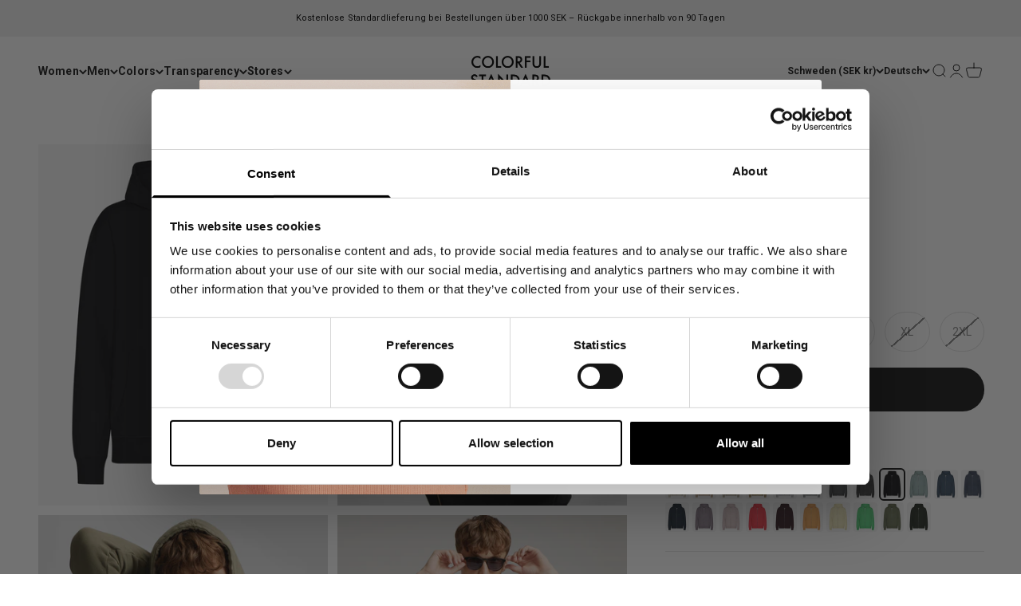

--- FILE ---
content_type: text/html; charset=utf-8
request_url: https://colorfulstandard.com/de-se/products/classic-organic-zip-hood-zip-hoodie-deep-black-male
body_size: 63518
content:
<!doctype html>

<html class="no-js" lang="de" dir="ltr">
  <head>
<!--LOOMI SDK-->
<!--DO NOT EDIT-->
<link rel="preconnect"  href="https://live.visually-io.com/" crossorigin data-em-disable>
<link rel="dns-prefetch" href="https://live.visually-io.com/" data-em-disable>
<script>
    (()=> {
        const env = 2;
        var store = "colorful-standard-it.myshopify.com";
        var alias = store.replace(".myshopify.com", "").replaceAll("-", "_").toUpperCase();
        var jitsuKey =  "js.5356159064";
        window.loomi_ctx = {...(window.loomi_ctx || {}),storeAlias:alias,jitsuKey,env};
        
        
    
	
	var product = {};
	var variants = [];
	
	variants.push({id:31491796172888,policy:"deny",price:110000,iq:7});
	
	variants.push({id:47057913708869,policy:"deny",price:110000,iq:6});
	
	variants.push({id:47057913741637,policy:"deny",price:110000,iq:5});
	
	variants.push({id:47057913774405,policy:"deny",price:110000,iq:0});
	
	variants.push({id:47057913807173,policy:"deny",price:110000,iq:0});
	
	variants.push({id:47057913839941,policy:"deny",price:110000,iq:0});
	
	product.variants = variants;
	product.oos = !true;
	product.price = 110000 ;
	window.loomi_ctx.current_product=product;
	window.loomi_ctx.productId=4353399488600;
	window.loomi_ctx.variantId = 31491796172888;
	
    })()
</script>
<link href="https://live.visually-io.com/cf/COLORFUL_STANDARD_IT.js?k=js.5356159064&e=2&s=COLORFUL_STANDARD_IT" rel="preload" as="script" data-em-disable>
<link href="https://live.visually-io.com/cf/COLORFUL_STANDARD_IT.js?k=js.5356159064&e=2&s=COLORFUL_STANDARD_IT" rel="preload" as="script" data-em-disable>
<link href="https://assets.visually.io/widgets/vsly-preact.min.js" rel="preload" as="script" data-em-disable>
<script data-vsly="preact2" type="text/javascript" src="https://assets.visually.io/widgets/vsly-preact.min.js" data-em-disable></script>
<script type="text/javascript" src="https://live.visually-io.com/cf/COLORFUL_STANDARD_IT.js" data-em-disable></script>
<script type="text/javascript" src="https://live.visually-io.com/v/visually.js" data-em-disable></script>
<script defer type="text/javascript" src="https://live.visually-io.com/v/visually-a.js" data-em-disable></script>
<!--LOOMI SDK-->


 
<!-- GTM --> 
  <!--
Elevar Data Layer V2

This file is automatically updated and should not be edited directly.

https://knowledge.getelevar.com/how-to-customize-data-layer-version-2

Updated: 2022-04-10 21:51:41+00:00
Version: 2.25.0
-->
 <!-- Google Tag Manager -->
<script>(function(w,d,s,l,i){w[l]=w[l]||[];w[l].push({'gtm.start':
new Date().getTime(),event:'gtm.js'});var f=d.getElementsByTagName(s)[0],
j=d.createElement(s),dl=l!='dataLayer'?'&l='+l:'';j.async=true;j.src=
'https://www.googletagmanager.com/gtm.js?id='+i+dl;f.parentNode.insertBefore(j,f);
})(window,document,'script','dataLayer','GTM-55FMTBZ');</script>
<!-- End Google Tag Manager -->
<script>
window.dataLayer = window.dataLayer || [];
</script>
<script id="elevar-gtm-suite-config" type="application/json">{"gtm_id": "GTM-55FMTBZ", "event_config": {"cart_reconcile": true, "cart_view": true, "checkout_complete": true, "checkout_step": true, "collection_view": true, "product_add_to_cart": true, "product_add_to_cart_ajax": true, "product_remove_from_cart": true, "product_select": true, "product_view": true, "search_results_view": true, "user": true, "save_order_notes": true}, "gtm_suite_script": "https://shopify-gtm-suite.getelevar.com/shops/39defed526d97ae26c3a2619866bb95317d663ea/2.25.0/gtm-suite.js"}</script>

 
  <!-- Student Beans -->
    <script id="stb_root" src="https://cdn.studentbeans.com/third-party/all.js" async></script>

  <!-- PageFly --> 
  
  
    
    
    <meta charset="utf-8">
    <meta name="viewport" content="width=device-width, initial-scale=1.0, height=device-height, minimum-scale=1.0, maximum-scale=1.0">
    <meta name="theme-color" content="#ffffff">

   

   <title>
        Classic Organic Zip Hood - Deep Black
&ndash; Colorful Standard
</title><meta name="description" content="Introducing our Men&#39;s Classic Organic Zip Hoodie. A high-quality essential hoodie meant for all occasions, whether on the go or just chilling at home. Constructed with a classic relaxed fit, offering extra wiggle room for optimal comfort. Crafted from premium 100% organic cotton for a warm and soft interior. Crafted wi"><link rel="canonical" href="https://colorfulstandard.com/de-se/products/classic-organic-zip-hood-zip-hoodie-deep-black-male"><link rel="shortcut icon" href="//colorfulstandard.com/cdn/shop/files/cs_favicon_2024.png?v=1722845595&width=96">
      <link rel="apple-touch-icon" href="//colorfulstandard.com/cdn/shop/files/cs_favicon_2024.png?v=1722845595&width=180"><link rel="preconnect" href="https://cdn.shopify.com">
    <link rel="preconnect" href="https://fonts.shopifycdn.com" crossorigin>
    <link rel="dns-prefetch" href="https://productreviews.shopifycdn.com"><link rel="preload" href="//colorfulstandard.com/cdn/fonts/roboto/roboto_n7.f38007a10afbbde8976c4056bfe890710d51dec2.woff2" as="font" type="font/woff2" crossorigin><link rel="preload" href="//colorfulstandard.com/cdn/fonts/roboto/roboto_n4.2019d890f07b1852f56ce63ba45b2db45d852cba.woff2" as="font" type="font/woff2" crossorigin><meta property="og:type" content="product">
  <meta property="og:title" content="Classic Organic Zip Hood - Deep Black">
  <meta property="product:price:amount" content="1,100.00">
  <meta property="product:price:currency" content="SEK"><meta property="og:image" content="http://colorfulstandard.com/cdn/shop/files/CS1007_Female_ClassicOrganicZipHood-DeepBlack_2_6759d89c-0769-47d9-a479-e73d6b191b3f.jpg?v=1738329984&width=2048">
  <meta property="og:image:secure_url" content="https://colorfulstandard.com/cdn/shop/files/CS1007_Female_ClassicOrganicZipHood-DeepBlack_2_6759d89c-0769-47d9-a479-e73d6b191b3f.jpg?v=1738329984&width=2048">
  <meta property="og:image:width" content="3000">
  <meta property="og:image:height" content="3750"><meta property="og:description" content="Introducing our Men&#39;s Classic Organic Zip Hoodie. A high-quality essential hoodie meant for all occasions, whether on the go or just chilling at home. Constructed with a classic relaxed fit, offering extra wiggle room for optimal comfort. Crafted from premium 100% organic cotton for a warm and soft interior. Crafted wi"><meta property="og:url" content="https://colorfulstandard.com/de-se/products/classic-organic-zip-hood-zip-hoodie-deep-black-male">
<meta property="og:site_name" content="Colorful Standard"><meta name="twitter:card" content="summary"><meta name="twitter:title" content="Classic Organic Zip Hood - Deep Black">
  <meta name="twitter:description" content="Introducing our Men&#39;s Classic Organic Zip Hoodie. A high-quality essential hoodie meant for all occasions, whether on the go or just chilling at home. Constructed with a classic relaxed fit, offering extra wiggle room for optimal comfort. Crafted from premium 100% organic cotton for a warm and soft interior.
Crafted with meticulous attention to detail, the front zip closure adds a touch of practicality to its sophisticated design, allowing for customizable comfort in various climates.

100% Organic Cotton
Garment Dyed

Adjustable Drawstring
Two Front Pockets
Made in Portugal
"><meta name="twitter:image" content="https://colorfulstandard.com/cdn/shop/files/CS1007_Female_ClassicOrganicZipHood-DeepBlack_2_6759d89c-0769-47d9-a479-e73d6b191b3f.jpg?crop=center&height=1200&v=1738329984&width=1200">
  <meta name="twitter:image:alt" content="">
  <script type="application/ld+json">
  {
    "@context": "https://schema.org",
    "@type": "Product",
    "productID": 4353399488600,
    "offers": [{
          "@type": "Offer",
          "name": "XS",
          "availability":"https://schema.org/InStock",
          "price": 1100.0,
          "priceCurrency": "SEK",
          "priceValidUntil": "2026-02-03","sku": "CS1007\/Deep Black\/XS","gtin": "5600493179952","url": "https://colorfulstandard.com/de-se/products/classic-organic-zip-hood-zip-hoodie-deep-black-male?variant=31491796172888"
        },
{
          "@type": "Offer",
          "name": "S",
          "availability":"https://schema.org/InStock",
          "price": 1100.0,
          "priceCurrency": "SEK",
          "priceValidUntil": "2026-02-03","sku": "CS1007\/Deep Black\/S","gtin": "5600493179969","url": "https://colorfulstandard.com/de-se/products/classic-organic-zip-hood-zip-hoodie-deep-black-male?variant=47057913708869"
        },
{
          "@type": "Offer",
          "name": "M",
          "availability":"https://schema.org/InStock",
          "price": 1100.0,
          "priceCurrency": "SEK",
          "priceValidUntil": "2026-02-03","sku": "CS1007\/Deep Black\/M","gtin": "5600493179976","url": "https://colorfulstandard.com/de-se/products/classic-organic-zip-hood-zip-hoodie-deep-black-male?variant=47057913741637"
        },
{
          "@type": "Offer",
          "name": "L",
          "availability":"https://schema.org/OutOfStock",
          "price": 1100.0,
          "priceCurrency": "SEK",
          "priceValidUntil": "2026-02-03","sku": "CS1007\/Deep Black\/L","gtin": "5600493179983","url": "https://colorfulstandard.com/de-se/products/classic-organic-zip-hood-zip-hoodie-deep-black-male?variant=47057913774405"
        },
{
          "@type": "Offer",
          "name": "XL",
          "availability":"https://schema.org/OutOfStock",
          "price": 1100.0,
          "priceCurrency": "SEK",
          "priceValidUntil": "2026-02-03","sku": "CS1007\/Deep Black\/XL","gtin": "5600493179990","url": "https://colorfulstandard.com/de-se/products/classic-organic-zip-hood-zip-hoodie-deep-black-male?variant=47057913807173"
        },
{
          "@type": "Offer",
          "name": "2XL",
          "availability":"https://schema.org/OutOfStock",
          "price": 1100.0,
          "priceCurrency": "SEK",
          "priceValidUntil": "2026-02-03","sku": "CS1007\/Deep Black\/2XL","gtin": "5600493180002","url": "https://colorfulstandard.com/de-se/products/classic-organic-zip-hood-zip-hoodie-deep-black-male?variant=47057913839941"
        }
],"aggregateRating": {
        "@type": "AggregateRating",
        "ratingValue": "4.4",
        "reviewCount": "115",
        "worstRating": "1.0",
        "bestRating": "5.0"
      },"brand": {
      "@type": "Brand",
      "name": "Colorful Standard"
    },
    "name": "Classic Organic Zip Hood - Deep Black",
    "description": "Introducing our Men's Classic Organic Zip Hoodie. A high-quality essential hoodie meant for all occasions, whether on the go or just chilling at home. Constructed with a classic relaxed fit, offering extra wiggle room for optimal comfort. Crafted from premium 100% organic cotton for a warm and soft interior.\nCrafted with meticulous attention to detail, the front zip closure adds a touch of practicality to its sophisticated design, allowing for customizable comfort in various climates.\n\n100% Organic Cotton\nGarment Dyed\n\nAdjustable Drawstring\nTwo Front Pockets\nMade in Portugal\n",
    "category": "CS1007\/Classic Organic Zip Hood\/M",
    "url": "https://colorfulstandard.com/de-se/products/classic-organic-zip-hood-zip-hoodie-deep-black-male",
    "sku": "CS1007\/Deep Black\/XS","gtin": "5600493179952","weight": {
        "@type": "QuantitativeValue",
        "unitCode": "kg",
        "value": 0.675
      },"image": {
      "@type": "ImageObject",
      "url": "https://colorfulstandard.com/cdn/shop/files/CS1007_Female_ClassicOrganicZipHood-DeepBlack_2_6759d89c-0769-47d9-a479-e73d6b191b3f.jpg?v=1738329984&width=1024",
      "image": "https://colorfulstandard.com/cdn/shop/files/CS1007_Female_ClassicOrganicZipHood-DeepBlack_2_6759d89c-0769-47d9-a479-e73d6b191b3f.jpg?v=1738329984&width=1024",
      "name": "",
      "width": "1024",
      "height": "1024"
    }
  }
  </script>



  <script type="application/ld+json">
  {
    "@context": "https://schema.org",
    "@type": "BreadcrumbList",
  "itemListElement": [{
      "@type": "ListItem",
      "position": 1,
      "name": "Home",
      "item": "https://colorfulstandard.com"
    },{
          "@type": "ListItem",
          "position": 2,
          "name": "Classic Organic Zip Hood - Deep Black",
          "item": "https://colorfulstandard.com/de-se/products/classic-organic-zip-hood-zip-hoodie-deep-black-male"
        }]
  }
  </script>

<style>/* Typography (heading) */
  @font-face {
  font-family: Roboto;
  font-weight: 700;
  font-style: normal;
  font-display: fallback;
  src: url("//colorfulstandard.com/cdn/fonts/roboto/roboto_n7.f38007a10afbbde8976c4056bfe890710d51dec2.woff2") format("woff2"),
       url("//colorfulstandard.com/cdn/fonts/roboto/roboto_n7.94bfdd3e80c7be00e128703d245c207769d763f9.woff") format("woff");
}

@font-face {
  font-family: Roboto;
  font-weight: 700;
  font-style: italic;
  font-display: fallback;
  src: url("//colorfulstandard.com/cdn/fonts/roboto/roboto_i7.7ccaf9410746f2c53340607c42c43f90a9005937.woff2") format("woff2"),
       url("//colorfulstandard.com/cdn/fonts/roboto/roboto_i7.49ec21cdd7148292bffea74c62c0df6e93551516.woff") format("woff");
}

/* Typography (body) */
  @font-face {
  font-family: Roboto;
  font-weight: 400;
  font-style: normal;
  font-display: fallback;
  src: url("//colorfulstandard.com/cdn/fonts/roboto/roboto_n4.2019d890f07b1852f56ce63ba45b2db45d852cba.woff2") format("woff2"),
       url("//colorfulstandard.com/cdn/fonts/roboto/roboto_n4.238690e0007583582327135619c5f7971652fa9d.woff") format("woff");
}

@font-face {
  font-family: Roboto;
  font-weight: 400;
  font-style: italic;
  font-display: fallback;
  src: url("//colorfulstandard.com/cdn/fonts/roboto/roboto_i4.57ce898ccda22ee84f49e6b57ae302250655e2d4.woff2") format("woff2"),
       url("//colorfulstandard.com/cdn/fonts/roboto/roboto_i4.b21f3bd061cbcb83b824ae8c7671a82587b264bf.woff") format("woff");
}

@font-face {
  font-family: Roboto;
  font-weight: 700;
  font-style: normal;
  font-display: fallback;
  src: url("//colorfulstandard.com/cdn/fonts/roboto/roboto_n7.f38007a10afbbde8976c4056bfe890710d51dec2.woff2") format("woff2"),
       url("//colorfulstandard.com/cdn/fonts/roboto/roboto_n7.94bfdd3e80c7be00e128703d245c207769d763f9.woff") format("woff");
}

@font-face {
  font-family: Roboto;
  font-weight: 700;
  font-style: italic;
  font-display: fallback;
  src: url("//colorfulstandard.com/cdn/fonts/roboto/roboto_i7.7ccaf9410746f2c53340607c42c43f90a9005937.woff2") format("woff2"),
       url("//colorfulstandard.com/cdn/fonts/roboto/roboto_i7.49ec21cdd7148292bffea74c62c0df6e93551516.woff") format("woff");
}

:root {
    /**
     * ---------------------------------------------------------------------
     * SPACING VARIABLES
     *
     * We are using a spacing inspired from frameworks like Tailwind CSS.
     * ---------------------------------------------------------------------
     */
    --spacing-0-5: 0.125rem; /* 2px */
    --spacing-1: 0.25rem; /* 4px */
    --spacing-1-5: 0.375rem; /* 6px */
    --spacing-2: 0.5rem; /* 8px */
    --spacing-2-5: 0.625rem; /* 10px */
    --spacing-3: 0.75rem; /* 12px */
    --spacing-3-5: 0.875rem; /* 14px */
    --spacing-4: 1rem; /* 16px */
    --spacing-4-5: 1.125rem; /* 18px */
    --spacing-5: 1.25rem; /* 20px */
    --spacing-5-5: 1.375rem; /* 22px */
    --spacing-6: 1.5rem; /* 24px */
    --spacing-6-5: 1.625rem; /* 26px */
    --spacing-7: 1.75rem; /* 28px */
    --spacing-7-5: 1.875rem; /* 30px */
    --spacing-8: 2rem; /* 32px */
    --spacing-8-5: 2.125rem; /* 34px */
    --spacing-9: 2.25rem; /* 36px */
    --spacing-9-5: 2.375rem; /* 38px */
    --spacing-10: 2.5rem; /* 40px */
    --spacing-11: 2.75rem; /* 44px */
    --spacing-12: 3rem; /* 48px */
    --spacing-14: 3.5rem; /* 56px */
    --spacing-16: 4rem; /* 64px */
    --spacing-18: 4.5rem; /* 72px */
    --spacing-20: 5rem; /* 80px */
    --spacing-24: 6rem; /* 96px */
    --spacing-28: 7rem; /* 112px */
    --spacing-32: 8rem; /* 128px */
    --spacing-36: 9rem; /* 144px */
    --spacing-40: 10rem; /* 160px */
    --spacing-44: 11rem; /* 176px */
    --spacing-48: 12rem; /* 192px */
    --spacing-52: 13rem; /* 208px */
    --spacing-56: 14rem; /* 224px */
    --spacing-60: 15rem; /* 240px */
    --spacing-64: 16rem; /* 256px */
    --spacing-72: 18rem; /* 288px */
    --spacing-80: 20rem; /* 320px */
    --spacing-96: 24rem; /* 384px */

    /* Container */
    --container-max-width: 1800px;
    --container-narrow-max-width: 1550px;
    --container-gutter: var(--spacing-5);
    --section-outer-spacing-block: var(--spacing-8);
    --section-inner-max-spacing-block: var(--spacing-8);
    --section-inner-spacing-inline: var(--container-gutter);
    --section-stack-spacing-block: var(--spacing-8);

    /* Grid gutter */
    --grid-gutter: var(--spacing-5);

    /* Product list settings */
    --product-list-row-gap: var(--spacing-8);
    --product-list-column-gap: var(--grid-gutter);

    /* Form settings */
    --input-gap: var(--spacing-2);
    --input-height: 2.625rem;
    --input-padding-inline: var(--spacing-4);

    /* Other sizes */
    --sticky-area-height: calc(var(--sticky-announcement-bar-enabled, 0) * var(--announcement-bar-height, 0px) + var(--sticky-header-enabled, 0) * var(--header-height, 0px));

    /* RTL support */
    --transform-logical-flip: 1;
    --transform-origin-start: left;
    --transform-origin-end: right;

    /**
     * ---------------------------------------------------------------------
     * TYPOGRAPHY
     * ---------------------------------------------------------------------
     */

    /* Font properties */
    --heading-font-family: Roboto, sans-serif;
    --heading-font-weight: 700;
    --heading-font-style: normal;
    --heading-text-transform: normal;
    --heading-letter-spacing: 0.01em;
    --text-font-family: Roboto, sans-serif;
    --text-font-weight: 400;
    --text-font-style: normal;
    --text-letter-spacing: 0.01em;

    /* Font sizes */
    --text-h0: 2.75rem;
    --text-h1: 2rem;
    --text-h2: 1.75rem;
    --text-h3: 1.375rem;
    --text-h4: 1.125rem;
    --text-h5: 1.125rem;
    --text-h6: 1rem;
    --text-xs: 0.6875rem;
    --text-sm: 0.75rem;
    --text-base: 0.875rem;
    --text-lg: 1.125rem;

    /**
     * ---------------------------------------------------------------------
     * COLORS
     * ---------------------------------------------------------------------
     */

    /* Color settings */--accent: 26 26 26;
    --text-primary: 26 26 26;
    --background-primary: 255 255 255;
    --dialog-background: 255 255 255;
    --border-color: var(--text-color, var(--text-primary)) / 0.12;

    /* Button colors */
    --button-background-primary: 26 26 26;
    --button-text-primary: 255 255 255;
    --button-background-secondary: 26 26 26;
    --button-text-secondary: 255 255 255;

    /* Status colors */
    --success-background: 224 244 232;
    --success-text: 0 163 65;
    --warning-background: 255 246 233;
    --warning-text: 255 183 74;
    --error-background: 254 231 231;
    --error-text: 248 58 58;

    /* Product colors */
    --on-sale-text: 248 58 58;
    --on-sale-badge-background: 248 58 58;
    --on-sale-badge-text: 255 255 255;
    --sold-out-badge-background: 241 241 241;
    --sold-out-badge-text: 0 0 0;
    --primary-badge-background: 241 241 241;
    --primary-badge-text: 0 0 0;
    --star-color: 0 163 65;
    --product-card-background: 255 255 255;
    --product-card-text: 26 26 26;

    /* Header colors */
    --header-background: 255 255 255;
    --header-text: 26 26 26;

    /* Footer colors */
    --footer-background: 255 255 255;
    --footer-text: 26 26 26;

    /* Rounded variables (used for border radius) */
    --rounded-xs: 0.0rem;
    --rounded-sm: 0.0rem;
    --rounded: 0.0rem;
    --rounded-lg: 0.0rem;
    --rounded-full: 9999px;

    --rounded-button: 3.75rem;
    --rounded-input: 0.5rem;

    /* Box shadow */
    --shadow-sm: 0 2px 8px rgb(var(--text-primary) / 0.0);
    --shadow: 0 5px 15px rgb(var(--text-primary) / 0.0);
    --shadow-md: 0 5px 30px rgb(var(--text-primary) / 0.0);
    --shadow-block: 0px 0px 0px rgb(var(--text-primary) / 0.0);

    /**
     * ---------------------------------------------------------------------
     * OTHER
     * ---------------------------------------------------------------------
     */

    --cursor-close-svg-url: url(//colorfulstandard.com/cdn/shop/t/57/assets/cursor-close.svg?v=147174565022153725511762110924);
    --cursor-zoom-in-svg-url: url(//colorfulstandard.com/cdn/shop/t/57/assets/cursor-zoom-in.svg?v=154953035094101115921762110924);
    --cursor-zoom-out-svg-url: url(//colorfulstandard.com/cdn/shop/t/57/assets/cursor-zoom-out.svg?v=16155520337305705181762110924);
    --checkmark-svg-url: url(//colorfulstandard.com/cdn/shop/t/57/assets/checkmark.svg?v=77552481021870063511762110924);
  }

  [dir="rtl"]:root {
    /* RTL support */
    --transform-logical-flip: -1;
    --transform-origin-start: right;
    --transform-origin-end: left;
  }

  @media screen and (min-width: 700px) {
    :root {
      /* Typography (font size) */
      --text-h0: 3.5rem;
      --text-h1: 2.5rem;
      --text-h2: 2rem;
      --text-h3: 1.625rem;
      --text-h4: 1.375rem;
      --text-h5: 1.125rem;
      --text-h6: 1rem;

      --text-xs: 0.6875rem;
      --text-sm: 0.75rem;
      --text-base: 0.875rem;
      --text-lg: 1.125rem;

      /* Spacing */
      --container-gutter: 2rem;
      --section-outer-spacing-block: var(--spacing-12);
      --section-inner-max-spacing-block: var(--spacing-10);
      --section-inner-spacing-inline: var(--spacing-10);
      --section-stack-spacing-block: var(--spacing-10);

      /* Grid gutter */
      --grid-gutter: var(--spacing-6);

      /* Product list settings */
      --product-list-row-gap: var(--spacing-12);

      /* Form settings */
      --input-gap: 1rem;
      --input-height: 3.125rem;
      --input-padding-inline: var(--spacing-5);
    }
  }

  @media screen and (min-width: 1000px) {
    :root {
      /* Spacing settings */
      --container-gutter: var(--spacing-12);
      --section-outer-spacing-block: var(--spacing-14);
      --section-inner-max-spacing-block: var(--spacing-12);
      --section-inner-spacing-inline: var(--spacing-12);
      --section-stack-spacing-block: var(--spacing-10);
    }
  }

  @media screen and (min-width: 1150px) {
    :root {
      /* Spacing settings */
      --container-gutter: var(--spacing-12);
      --section-outer-spacing-block: var(--spacing-14);
      --section-inner-max-spacing-block: var(--spacing-12);
      --section-inner-spacing-inline: var(--spacing-12);
      --section-stack-spacing-block: var(--spacing-12);
    }
  }

  @media screen and (min-width: 1400px) {
    :root {
      /* Typography (font size) */
      --text-h0: 4.5rem;
      --text-h1: 3.5rem;
      --text-h2: 2.75rem;
      --text-h3: 2rem;
      --text-h4: 1.75rem;
      --text-h5: 1.375rem;
      --text-h6: 1.25rem;

      --section-outer-spacing-block: var(--spacing-16);
      --section-inner-max-spacing-block: var(--spacing-14);
      --section-inner-spacing-inline: var(--spacing-14);
    }
  }

  @media screen and (min-width: 1600px) {
    :root {
      --section-outer-spacing-block: var(--spacing-16);
      --section-inner-max-spacing-block: var(--spacing-16);
      --section-inner-spacing-inline: var(--spacing-16);
    }
  }

  /**
   * ---------------------------------------------------------------------
   * LIQUID DEPENDANT CSS
   *
   * Our main CSS is Liquid free, but some very specific features depend on
   * theme settings, so we have them here
   * ---------------------------------------------------------------------
   */@media screen and (pointer: fine) {
        /* The !important are for the Shopify Payment button to ensure we override the default from Shopify styles */
        .button:not([disabled]):not(.button--outline):hover, .btn:not([disabled]):hover, .shopify-payment-button__button--unbranded:not([disabled]):hover {
          background-color: transparent !important;
          color: rgb(var(--button-outline-color) / var(--button-background-opacity, 1)) !important;
          box-shadow: inset 0 0 0 2px currentColor !important;
        }

        .button--outline:not([disabled]):hover {
          background: rgb(var(--button-background));
          color: rgb(var(--button-text-color));
          box-shadow: inset 0 0 0 2px rgb(var(--button-background));
        }
      }</style><script>
  document.documentElement.classList.replace('no-js', 'js');

  // This allows to expose several variables to the global scope, to be used in scripts
  window.themeVariables = {
    settings: {
      showPageTransition: false,
      headingApparition: "none",
      pageType: "product",
      moneyFormat: "{{amount}} kr",
      moneyWithCurrencyFormat: "{{amount}} SEK",
      currencyCodeEnabled: false,
      cartType: "popover",
      showDiscount: true,
      discountMode: "saving"
    },

    strings: {
      accessibilityClose: "Schließen",
      accessibilityNext: "Vor",
      accessibilityPrevious: "Zurück",
      addToCartButton: "In den Warenkorb",
      soldOutButton: "Ausverkauft",
      preOrderButton: "Vorbestellen",
      unavailableButton: "Nicht verfügbar",
      closeGallery: "Galerie schließen",
      zoomGallery: "Bild vergrößern",
      errorGallery: "Bild kann nicht geladen werden",
      soldOutBadge: "Ausverkauft",
      discountBadge: "Spare @@",
      sku: "SKU:",
      searchNoResults: "Keine Treffer",
      addOrderNote: "Bestellhinweis hinzufügen",
      editOrderNote: "Bestellhinweis bearbeiten",
      shippingEstimatorNoResults: "Tut uns leid, aber wir verschicken leider nicht an deine Adresse.",
      shippingEstimatorOneResult: "Für deine Adresse gibt es einen Versandtarif:",
      shippingEstimatorMultipleResults: "Für deine Adresse gibt es mehrere Versandtarife:",
      shippingEstimatorError: "Beim Berechnen der Versandkosten ist ein Fehler aufgetreten:"
    },

    breakpoints: {
      'sm': 'screen and (min-width: 700px)',
      'md': 'screen and (min-width: 1000px)',
      'lg': 'screen and (min-width: 1150px)',
      'xl': 'screen and (min-width: 1400px)',

      'sm-max': 'screen and (max-width: 699px)',
      'md-max': 'screen and (max-width: 999px)',
      'lg-max': 'screen and (max-width: 1149px)',
      'xl-max': 'screen and (max-width: 1399px)'
    }
  };// For detecting native share
  document.documentElement.classList.add(`native-share--${navigator.share ? 'enabled' : 'disabled'}`);// We save the product ID in local storage to be eventually used for recently viewed section
    try {
      const recentlyViewedProducts = new Set(JSON.parse(localStorage.getItem('theme:recently-viewed-products') || '[]'));

      recentlyViewedProducts.delete(4353399488600); // Delete first to re-move the product
      recentlyViewedProducts.add(4353399488600);

      localStorage.setItem('theme:recently-viewed-products', JSON.stringify(Array.from(recentlyViewedProducts.values()).reverse()));
    } catch (e) {
      // Safari in private mode does not allow setting item, we silently fail
    }</script><script type="module" src="//colorfulstandard.com/cdn/shop/t/57/assets/vendor.min.js?v=52426788336887041471762110851"></script>
    <script type="module" src="//colorfulstandard.com/cdn/shop/t/57/assets/theme.js?v=73891106293204174571762110924"></script>
    <script type="module" src="//colorfulstandard.com/cdn/shop/t/57/assets/sections.js?v=42833580318981298561762162182"></script>

    <script>window.performance && window.performance.mark && window.performance.mark('shopify.content_for_header.start');</script><meta name="facebook-domain-verification" content="2i00eqo3cnqex892nyu7xsz9c6xfm7">
<meta id="shopify-digital-wallet" name="shopify-digital-wallet" content="/5356159064/digital_wallets/dialog">
<meta name="shopify-checkout-api-token" content="2cf51da3e148d4aa9675164bbaf750ac">
<meta id="in-context-paypal-metadata" data-shop-id="5356159064" data-venmo-supported="false" data-environment="production" data-locale="de_DE" data-paypal-v4="true" data-currency="SEK">
<link rel="alternate" hreflang="x-default" href="https://colorfulstandard.com/products/classic-organic-zip-hood-zip-hoodie-deep-black-male">
<link rel="alternate" hreflang="en-CH" href="https://colorfulstandard.com/en-ch/products/classic-organic-zip-hood-zip-hoodie-deep-black-male">
<link rel="alternate" hreflang="de-CH" href="https://colorfulstandard.com/de-ch/products/classic-organic-zip-hood-zip-hoodie-deep-black-male">
<link rel="alternate" hreflang="fr-CH" href="https://colorfulstandard.com/fr-ch/products/classic-organic-zip-hood-zip-hoodie-deep-black-male">
<link rel="alternate" hreflang="fr-FR" href="https://colorfulstandard.com/fr-fr/products/classic-organic-zip-hood-zip-hoodie-deep-black-male">
<link rel="alternate" hreflang="en-FR" href="https://colorfulstandard.com/en-fr/products/classic-organic-zip-hood-zip-hoodie-deep-black-male">
<link rel="alternate" hreflang="de-FR" href="https://colorfulstandard.com/de-fr/products/classic-organic-zip-hood-zip-hoodie-deep-black-male">
<link rel="alternate" hreflang="en-IT" href="https://colorfulstandard.com/en-it/products/classic-organic-zip-hood-zip-hoodie-deep-black-male">
<link rel="alternate" hreflang="de-IT" href="https://colorfulstandard.com/de-it/products/classic-organic-zip-hood-zip-hoodie-deep-black-male">
<link rel="alternate" hreflang="fr-IT" href="https://colorfulstandard.com/fr-it/products/classic-organic-zip-hood-zip-hoodie-deep-black-male">
<link rel="alternate" hreflang="en-NL" href="https://colorfulstandard.com/en-nl/products/classic-organic-zip-hood-zip-hoodie-deep-black-male">
<link rel="alternate" hreflang="de-NL" href="https://colorfulstandard.com/de-nl/products/classic-organic-zip-hood-zip-hoodie-deep-black-male">
<link rel="alternate" hreflang="fr-NL" href="https://colorfulstandard.com/fr-nl/products/classic-organic-zip-hood-zip-hoodie-deep-black-male">
<link rel="alternate" hreflang="en-SE" href="https://colorfulstandard.com/en-se/products/classic-organic-zip-hood-zip-hoodie-deep-black-male">
<link rel="alternate" hreflang="de-SE" href="https://colorfulstandard.com/de-se/products/classic-organic-zip-hood-zip-hoodie-deep-black-male">
<link rel="alternate" hreflang="fr-SE" href="https://colorfulstandard.com/fr-se/products/classic-organic-zip-hood-zip-hoodie-deep-black-male">
<link rel="alternate" hreflang="en-GB" href="https://colorfulstandard.com/en-gb/products/classic-organic-zip-hood-zip-hoodie-deep-black-male">
<link rel="alternate" hreflang="de-GB" href="https://colorfulstandard.com/de-gb/products/classic-organic-zip-hood-zip-hoodie-deep-black-male">
<link rel="alternate" hreflang="fr-GB" href="https://colorfulstandard.com/fr-gb/products/classic-organic-zip-hood-zip-hoodie-deep-black-male">
<link rel="alternate" hreflang="en-DK" href="https://colorfulstandard.com/en-dk/products/classic-organic-zip-hood-zip-hoodie-deep-black-male">
<link rel="alternate" hreflang="fr-DK" href="https://colorfulstandard.com/fr-dk/products/classic-organic-zip-hood-zip-hoodie-deep-black-male">
<link rel="alternate" hreflang="de-DK" href="https://colorfulstandard.com/de-dk/products/classic-organic-zip-hood-zip-hoodie-deep-black-male">
<link rel="alternate" hreflang="en-US" href="https://colorfulstandard.com/en-us/products/classic-organic-zip-hood-zip-hoodie-deep-black-male">
<link rel="alternate" hreflang="de-US" href="https://colorfulstandard.com/de-us/products/classic-organic-zip-hood-zip-hoodie-deep-black-male">
<link rel="alternate" hreflang="fr-US" href="https://colorfulstandard.com/fr-us/products/classic-organic-zip-hood-zip-hoodie-deep-black-male">
<link rel="alternate" hreflang="en-CA" href="https://colorfulstandard.com/en-ca/products/classic-organic-zip-hood-zip-hoodie-deep-black-male">
<link rel="alternate" hreflang="de-CA" href="https://colorfulstandard.com/de-ca/products/classic-organic-zip-hood-zip-hoodie-deep-black-male">
<link rel="alternate" hreflang="fr-CA" href="https://colorfulstandard.com/fr-ca/products/classic-organic-zip-hood-zip-hoodie-deep-black-male">
<link rel="alternate" hreflang="en-DE" href="https://colorfulstandard.com/products/classic-organic-zip-hood-zip-hoodie-deep-black-male">
<link rel="alternate" hreflang="fr-DE" href="https://colorfulstandard.com/fr/products/classic-organic-zip-hood-zip-hoodie-deep-black-male">
<link rel="alternate" hreflang="de-DE" href="https://colorfulstandard.com/de/products/classic-organic-zip-hood-zip-hoodie-deep-black-male">
<link rel="alternate" type="application/json+oembed" href="https://colorfulstandard.com/de-se/products/classic-organic-zip-hood-zip-hoodie-deep-black-male.oembed">
<script async="async" src="/checkouts/internal/preloads.js?locale=de-SE"></script>
<link rel="preconnect" href="https://shop.app" crossorigin="anonymous">
<script async="async" src="https://shop.app/checkouts/internal/preloads.js?locale=de-SE&shop_id=5356159064" crossorigin="anonymous"></script>
<script id="apple-pay-shop-capabilities" type="application/json">{"shopId":5356159064,"countryCode":"DK","currencyCode":"SEK","merchantCapabilities":["supports3DS"],"merchantId":"gid:\/\/shopify\/Shop\/5356159064","merchantName":"Colorful Standard","requiredBillingContactFields":["postalAddress","email","phone"],"requiredShippingContactFields":["postalAddress","email","phone"],"shippingType":"shipping","supportedNetworks":["visa","maestro","masterCard","amex"],"total":{"type":"pending","label":"Colorful Standard","amount":"1.00"},"shopifyPaymentsEnabled":true,"supportsSubscriptions":true}</script>
<script id="shopify-features" type="application/json">{"accessToken":"2cf51da3e148d4aa9675164bbaf750ac","betas":["rich-media-storefront-analytics"],"domain":"colorfulstandard.com","predictiveSearch":true,"shopId":5356159064,"locale":"de"}</script>
<script>var Shopify = Shopify || {};
Shopify.shop = "colorful-standard-it.myshopify.com";
Shopify.locale = "de";
Shopify.currency = {"active":"SEK","rate":"10.79874"};
Shopify.country = "SE";
Shopify.theme = {"name":"03\/11\/25 Impact 5.2.0\/Rebuy","id":189014606149,"schema_name":"Impact","schema_version":"5.2.0","theme_store_id":1190,"role":"main"};
Shopify.theme.handle = "null";
Shopify.theme.style = {"id":null,"handle":null};
Shopify.cdnHost = "colorfulstandard.com/cdn";
Shopify.routes = Shopify.routes || {};
Shopify.routes.root = "/de-se/";</script>
<script type="module">!function(o){(o.Shopify=o.Shopify||{}).modules=!0}(window);</script>
<script>!function(o){function n(){var o=[];function n(){o.push(Array.prototype.slice.apply(arguments))}return n.q=o,n}var t=o.Shopify=o.Shopify||{};t.loadFeatures=n(),t.autoloadFeatures=n()}(window);</script>
<script>
  window.ShopifyPay = window.ShopifyPay || {};
  window.ShopifyPay.apiHost = "shop.app\/pay";
  window.ShopifyPay.redirectState = null;
</script>
<script id="shop-js-analytics" type="application/json">{"pageType":"product"}</script>
<script defer="defer" async type="module" src="//colorfulstandard.com/cdn/shopifycloud/shop-js/modules/v2/client.init-shop-cart-sync_e98Ab_XN.de.esm.js"></script>
<script defer="defer" async type="module" src="//colorfulstandard.com/cdn/shopifycloud/shop-js/modules/v2/chunk.common_Pcw9EP95.esm.js"></script>
<script defer="defer" async type="module" src="//colorfulstandard.com/cdn/shopifycloud/shop-js/modules/v2/chunk.modal_CzmY4ZhL.esm.js"></script>
<script type="module">
  await import("//colorfulstandard.com/cdn/shopifycloud/shop-js/modules/v2/client.init-shop-cart-sync_e98Ab_XN.de.esm.js");
await import("//colorfulstandard.com/cdn/shopifycloud/shop-js/modules/v2/chunk.common_Pcw9EP95.esm.js");
await import("//colorfulstandard.com/cdn/shopifycloud/shop-js/modules/v2/chunk.modal_CzmY4ZhL.esm.js");

  window.Shopify.SignInWithShop?.initShopCartSync?.({"fedCMEnabled":true,"windoidEnabled":true});

</script>
<script>
  window.Shopify = window.Shopify || {};
  if (!window.Shopify.featureAssets) window.Shopify.featureAssets = {};
  window.Shopify.featureAssets['shop-js'] = {"shop-cart-sync":["modules/v2/client.shop-cart-sync_DazCVyJ3.de.esm.js","modules/v2/chunk.common_Pcw9EP95.esm.js","modules/v2/chunk.modal_CzmY4ZhL.esm.js"],"init-fed-cm":["modules/v2/client.init-fed-cm_D0AulfmK.de.esm.js","modules/v2/chunk.common_Pcw9EP95.esm.js","modules/v2/chunk.modal_CzmY4ZhL.esm.js"],"shop-cash-offers":["modules/v2/client.shop-cash-offers_BISyWFEA.de.esm.js","modules/v2/chunk.common_Pcw9EP95.esm.js","modules/v2/chunk.modal_CzmY4ZhL.esm.js"],"shop-login-button":["modules/v2/client.shop-login-button_D_c1vx_E.de.esm.js","modules/v2/chunk.common_Pcw9EP95.esm.js","modules/v2/chunk.modal_CzmY4ZhL.esm.js"],"pay-button":["modules/v2/client.pay-button_CHADzJ4g.de.esm.js","modules/v2/chunk.common_Pcw9EP95.esm.js","modules/v2/chunk.modal_CzmY4ZhL.esm.js"],"shop-button":["modules/v2/client.shop-button_CQnD2U3v.de.esm.js","modules/v2/chunk.common_Pcw9EP95.esm.js","modules/v2/chunk.modal_CzmY4ZhL.esm.js"],"avatar":["modules/v2/client.avatar_BTnouDA3.de.esm.js"],"init-windoid":["modules/v2/client.init-windoid_CmA0-hrC.de.esm.js","modules/v2/chunk.common_Pcw9EP95.esm.js","modules/v2/chunk.modal_CzmY4ZhL.esm.js"],"init-shop-for-new-customer-accounts":["modules/v2/client.init-shop-for-new-customer-accounts_BCzC_Mib.de.esm.js","modules/v2/client.shop-login-button_D_c1vx_E.de.esm.js","modules/v2/chunk.common_Pcw9EP95.esm.js","modules/v2/chunk.modal_CzmY4ZhL.esm.js"],"init-shop-email-lookup-coordinator":["modules/v2/client.init-shop-email-lookup-coordinator_DYzOit4u.de.esm.js","modules/v2/chunk.common_Pcw9EP95.esm.js","modules/v2/chunk.modal_CzmY4ZhL.esm.js"],"init-shop-cart-sync":["modules/v2/client.init-shop-cart-sync_e98Ab_XN.de.esm.js","modules/v2/chunk.common_Pcw9EP95.esm.js","modules/v2/chunk.modal_CzmY4ZhL.esm.js"],"shop-toast-manager":["modules/v2/client.shop-toast-manager_Bc-1elH8.de.esm.js","modules/v2/chunk.common_Pcw9EP95.esm.js","modules/v2/chunk.modal_CzmY4ZhL.esm.js"],"init-customer-accounts":["modules/v2/client.init-customer-accounts_CqlRHmZs.de.esm.js","modules/v2/client.shop-login-button_D_c1vx_E.de.esm.js","modules/v2/chunk.common_Pcw9EP95.esm.js","modules/v2/chunk.modal_CzmY4ZhL.esm.js"],"init-customer-accounts-sign-up":["modules/v2/client.init-customer-accounts-sign-up_DZmBw6yB.de.esm.js","modules/v2/client.shop-login-button_D_c1vx_E.de.esm.js","modules/v2/chunk.common_Pcw9EP95.esm.js","modules/v2/chunk.modal_CzmY4ZhL.esm.js"],"shop-follow-button":["modules/v2/client.shop-follow-button_Cx-w7rSq.de.esm.js","modules/v2/chunk.common_Pcw9EP95.esm.js","modules/v2/chunk.modal_CzmY4ZhL.esm.js"],"checkout-modal":["modules/v2/client.checkout-modal_Djjmh8qM.de.esm.js","modules/v2/chunk.common_Pcw9EP95.esm.js","modules/v2/chunk.modal_CzmY4ZhL.esm.js"],"shop-login":["modules/v2/client.shop-login_DMZMgoZf.de.esm.js","modules/v2/chunk.common_Pcw9EP95.esm.js","modules/v2/chunk.modal_CzmY4ZhL.esm.js"],"lead-capture":["modules/v2/client.lead-capture_SqejaEd8.de.esm.js","modules/v2/chunk.common_Pcw9EP95.esm.js","modules/v2/chunk.modal_CzmY4ZhL.esm.js"],"payment-terms":["modules/v2/client.payment-terms_DUeEqFTJ.de.esm.js","modules/v2/chunk.common_Pcw9EP95.esm.js","modules/v2/chunk.modal_CzmY4ZhL.esm.js"]};
</script>
<script>(function() {
  var isLoaded = false;
  function asyncLoad() {
    if (isLoaded) return;
    isLoaded = true;
    var urls = ["https:\/\/cdn.rebuyengine.com\/onsite\/js\/rebuy.js?shop=colorful-standard-it.myshopify.com"];
    for (var i = 0; i < urls.length; i++) {
      var s = document.createElement('script');
      s.type = 'text/javascript';
      s.async = true;
      s.src = urls[i];
      var x = document.getElementsByTagName('script')[0];
      x.parentNode.insertBefore(s, x);
    }
  };
  if(window.attachEvent) {
    window.attachEvent('onload', asyncLoad);
  } else {
    window.addEventListener('load', asyncLoad, false);
  }
})();</script>
<script id="__st">var __st={"a":5356159064,"offset":3600,"reqid":"9e8907c4-54fd-4e41-af4c-70e2d2087785-1769275206","pageurl":"colorfulstandard.com\/de-se\/products\/classic-organic-zip-hood-zip-hoodie-deep-black-male","u":"9f473d4b120c","p":"product","rtyp":"product","rid":4353399488600};</script>
<script>window.ShopifyPaypalV4VisibilityTracking = true;</script>
<script id="captcha-bootstrap">!function(){'use strict';const t='contact',e='account',n='new_comment',o=[[t,t],['blogs',n],['comments',n],[t,'customer']],c=[[e,'customer_login'],[e,'guest_login'],[e,'recover_customer_password'],[e,'create_customer']],r=t=>t.map((([t,e])=>`form[action*='/${t}']:not([data-nocaptcha='true']) input[name='form_type'][value='${e}']`)).join(','),a=t=>()=>t?[...document.querySelectorAll(t)].map((t=>t.form)):[];function s(){const t=[...o],e=r(t);return a(e)}const i='password',u='form_key',d=['recaptcha-v3-token','g-recaptcha-response','h-captcha-response',i],f=()=>{try{return window.sessionStorage}catch{return}},m='__shopify_v',_=t=>t.elements[u];function p(t,e,n=!1){try{const o=window.sessionStorage,c=JSON.parse(o.getItem(e)),{data:r}=function(t){const{data:e,action:n}=t;return t[m]||n?{data:e,action:n}:{data:t,action:n}}(c);for(const[e,n]of Object.entries(r))t.elements[e]&&(t.elements[e].value=n);n&&o.removeItem(e)}catch(o){console.error('form repopulation failed',{error:o})}}const l='form_type',E='cptcha';function T(t){t.dataset[E]=!0}const w=window,h=w.document,L='Shopify',v='ce_forms',y='captcha';let A=!1;((t,e)=>{const n=(g='f06e6c50-85a8-45c8-87d0-21a2b65856fe',I='https://cdn.shopify.com/shopifycloud/storefront-forms-hcaptcha/ce_storefront_forms_captcha_hcaptcha.v1.5.2.iife.js',D={infoText:'Durch hCaptcha geschützt',privacyText:'Datenschutz',termsText:'Allgemeine Geschäftsbedingungen'},(t,e,n)=>{const o=w[L][v],c=o.bindForm;if(c)return c(t,g,e,D).then(n);var r;o.q.push([[t,g,e,D],n]),r=I,A||(h.body.append(Object.assign(h.createElement('script'),{id:'captcha-provider',async:!0,src:r})),A=!0)});var g,I,D;w[L]=w[L]||{},w[L][v]=w[L][v]||{},w[L][v].q=[],w[L][y]=w[L][y]||{},w[L][y].protect=function(t,e){n(t,void 0,e),T(t)},Object.freeze(w[L][y]),function(t,e,n,w,h,L){const[v,y,A,g]=function(t,e,n){const i=e?o:[],u=t?c:[],d=[...i,...u],f=r(d),m=r(i),_=r(d.filter((([t,e])=>n.includes(e))));return[a(f),a(m),a(_),s()]}(w,h,L),I=t=>{const e=t.target;return e instanceof HTMLFormElement?e:e&&e.form},D=t=>v().includes(t);t.addEventListener('submit',(t=>{const e=I(t);if(!e)return;const n=D(e)&&!e.dataset.hcaptchaBound&&!e.dataset.recaptchaBound,o=_(e),c=g().includes(e)&&(!o||!o.value);(n||c)&&t.preventDefault(),c&&!n&&(function(t){try{if(!f())return;!function(t){const e=f();if(!e)return;const n=_(t);if(!n)return;const o=n.value;o&&e.removeItem(o)}(t);const e=Array.from(Array(32),(()=>Math.random().toString(36)[2])).join('');!function(t,e){_(t)||t.append(Object.assign(document.createElement('input'),{type:'hidden',name:u})),t.elements[u].value=e}(t,e),function(t,e){const n=f();if(!n)return;const o=[...t.querySelectorAll(`input[type='${i}']`)].map((({name:t})=>t)),c=[...d,...o],r={};for(const[a,s]of new FormData(t).entries())c.includes(a)||(r[a]=s);n.setItem(e,JSON.stringify({[m]:1,action:t.action,data:r}))}(t,e)}catch(e){console.error('failed to persist form',e)}}(e),e.submit())}));const S=(t,e)=>{t&&!t.dataset[E]&&(n(t,e.some((e=>e===t))),T(t))};for(const o of['focusin','change'])t.addEventListener(o,(t=>{const e=I(t);D(e)&&S(e,y())}));const B=e.get('form_key'),M=e.get(l),P=B&&M;t.addEventListener('DOMContentLoaded',(()=>{const t=y();if(P)for(const e of t)e.elements[l].value===M&&p(e,B);[...new Set([...A(),...v().filter((t=>'true'===t.dataset.shopifyCaptcha))])].forEach((e=>S(e,t)))}))}(h,new URLSearchParams(w.location.search),n,t,e,['guest_login'])})(!0,!0)}();</script>
<script integrity="sha256-4kQ18oKyAcykRKYeNunJcIwy7WH5gtpwJnB7kiuLZ1E=" data-source-attribution="shopify.loadfeatures" defer="defer" src="//colorfulstandard.com/cdn/shopifycloud/storefront/assets/storefront/load_feature-a0a9edcb.js" crossorigin="anonymous"></script>
<script crossorigin="anonymous" defer="defer" src="//colorfulstandard.com/cdn/shopifycloud/storefront/assets/shopify_pay/storefront-65b4c6d7.js?v=20250812"></script>
<script data-source-attribution="shopify.dynamic_checkout.dynamic.init">var Shopify=Shopify||{};Shopify.PaymentButton=Shopify.PaymentButton||{isStorefrontPortableWallets:!0,init:function(){window.Shopify.PaymentButton.init=function(){};var t=document.createElement("script");t.src="https://colorfulstandard.com/cdn/shopifycloud/portable-wallets/latest/portable-wallets.de.js",t.type="module",document.head.appendChild(t)}};
</script>
<script data-source-attribution="shopify.dynamic_checkout.buyer_consent">
  function portableWalletsHideBuyerConsent(e){var t=document.getElementById("shopify-buyer-consent"),n=document.getElementById("shopify-subscription-policy-button");t&&n&&(t.classList.add("hidden"),t.setAttribute("aria-hidden","true"),n.removeEventListener("click",e))}function portableWalletsShowBuyerConsent(e){var t=document.getElementById("shopify-buyer-consent"),n=document.getElementById("shopify-subscription-policy-button");t&&n&&(t.classList.remove("hidden"),t.removeAttribute("aria-hidden"),n.addEventListener("click",e))}window.Shopify?.PaymentButton&&(window.Shopify.PaymentButton.hideBuyerConsent=portableWalletsHideBuyerConsent,window.Shopify.PaymentButton.showBuyerConsent=portableWalletsShowBuyerConsent);
</script>
<script data-source-attribution="shopify.dynamic_checkout.cart.bootstrap">document.addEventListener("DOMContentLoaded",(function(){function t(){return document.querySelector("shopify-accelerated-checkout-cart, shopify-accelerated-checkout")}if(t())Shopify.PaymentButton.init();else{new MutationObserver((function(e,n){t()&&(Shopify.PaymentButton.init(),n.disconnect())})).observe(document.body,{childList:!0,subtree:!0})}}));
</script>
<link id="shopify-accelerated-checkout-styles" rel="stylesheet" media="screen" href="https://colorfulstandard.com/cdn/shopifycloud/portable-wallets/latest/accelerated-checkout-backwards-compat.css" crossorigin="anonymous">
<style id="shopify-accelerated-checkout-cart">
        #shopify-buyer-consent {
  margin-top: 1em;
  display: inline-block;
  width: 100%;
}

#shopify-buyer-consent.hidden {
  display: none;
}

#shopify-subscription-policy-button {
  background: none;
  border: none;
  padding: 0;
  text-decoration: underline;
  font-size: inherit;
  cursor: pointer;
}

#shopify-subscription-policy-button::before {
  box-shadow: none;
}

      </style>

<script>window.performance && window.performance.mark && window.performance.mark('shopify.content_for_header.end');</script>
<link href="//colorfulstandard.com/cdn/shop/t/57/assets/theme.css?v=179999623636087113311762110848" rel="stylesheet" type="text/css" media="all" /><!-- adding jQuery to site -->
      <script src="https://code.jquery.com/jquery-3.7.1.min.js" integrity="sha256-/JqT3SQfawRcv/BIHPThkBvs0OEvtFFmqPF/lYI/Cxo=" crossorigin="anonymous"></script>
    <!-- End of adding jQuery to site -->

<!-- Start of Clerk.io E-commerce Personalisation tool - www.clerk.io -->
<script type="text/javascript">
(function (w, d) {
    var e = d.createElement("script");
    e.type = "text/javascript";
    e.async = true;
    e.src = "https://cdn.clerk.io/clerk.js";
    var s = d.getElementsByTagName("script")[0];
    s.parentNode.insertBefore(e, s);
    w.__clerk_q = w.__clerk_q || [];
    w.Clerk =
        w.Clerk ||
        function () {
            w.__clerk_q.push(arguments);
        };
})(window, document);

let publicKey = "TfM2G0BVjUHZRvJH89iEmLAMBX4b5THt";
Clerk("config", {
    key: publicKey,
    formatters: {
        currency_converter: function (price) {
            var converted_price = price * Shopify.currency.rate;
            return converted_price.toString();
        },
    },
    globals: {
        currency_iso: "SEK",
        currency_symbol: "kr",
        clerkShopLocale: "de",
        template_name: "product",
        clerkCountry: "/de-se"
    },
});

document.addEventListener("DOMContentLoaded", (e) => {
    (async function fetchVisitorId() {
        let visitorId = window.sessionStorage.getItem("visitor_id");
        try {
            if (!visitorId) {
                const response = await fetch(`https://api.clerk.io/v2/misc/visitor_id?key=${publicKey}&visitor=auto`);
                const data = await response.json();
                visitorId = data.visitor;
                window.sessionStorage.setItem("visitor_id", data.visitor);
            }
            Clerk("config", {
                visitor: visitorId,
            });
        } catch (error) {
            console.error("Error:", error);
        } finally {
            window.Shopify.analytics.publish("clerk_pixel_context", {
                localeApiKey: publicKey,
                visitor: visitorId,
            });
        }
    })();
});

class clerk_shopify_api {
    static init = (use_storage = true) => {
        if (!window.clerk_api_data) {
            window.clerk_api_data = {};
        }
        this.get_data(use_storage);
        // Add event listener for ASYNC hydration
        window.addEventListener("clerk_shopify_api", (e) => {
            console.log("Clerk API frontend data built");
        });
    };

    static store_locally = () => {
        if (window.navigator.cookieEnabled) {
            return true;
        } else {
            return false;
        }
    };

    static validate_data = () => {
        if (this.store_locally()) {
            const local_data = window.localStorage["clerk_api_data"] ? JSON.parse(window.localStorage["clerk_api_data"]) : false;
            const local_time = window.localStorage["clerk_api_timestamp"] ? parseInt(window.localStorage["clerk_api_timestamp"]) + 43200 : false;
            const local_curr = window.localStorage["clerk_api_currency"] ? window.localStorage["clerk_api_currency"] : false;
            if (local_curr && local_curr != "SEK") {
                return false;
            }
            if (local_data && local_time && local_time < this.get_time_now()) {
                return true;
            }
        } else {
            if (Object.keys(window.clerk_api_data).length > 0) {
                return true;
            }
        }
        return false;
    };

    static send_event = () => {
        const custom_event = new Event("clerk_shopify_api");
        window.dispatchEvent(custom_event);
    };
    static get_time_now = () => {
        return Date.now();
    };
    static get_api_route = () => {
        return `${window.location.origin}${Shopify.routes.root}collections/clerk-api?view=json`;
    };
    static get_page_param = (page = null) => {
        if (!page) {
            page = 1;
        }
        return `&page=${page}`;
    };
    static fetch_data = async (page) => {
        try {
            const rsp = await fetch(`${this.get_api_route()}${this.get_page_param(page)}`);
            const json = await rsp.json();
            return json;
        } catch (error) {
            console.error(error);
        }
    };

    static get_data = async (use_storage) => {
        if (use_storage && this.store_locally() && this.validate_data()) {
            window.clerk_api_data = JSON.parse(window.localStorage["clerk_api_data"]);
            this.send_event();
            return;
        }
        let continue_sync = true;
        let page = 1;
        let product_count = 0;
        let total_product_count = 0;
        while (continue_sync) {
            const rsp = await this.fetch_data(page);
            console.log(`Fetched page ${page} of product data with page size 1000`);
            if (rsp.count && rsp.total) {
                page += 1;
                product_count += rsp.count;
                total_product_count = rsp.total;
            }
            if (rsp.products) {
                this.set_data(rsp.products);
            }
            if (product_count == total_product_count) {
                continue_sync = false;
                break;
            }
        }
        if (!continue_sync) {
            if (use_storage && this.store_locally()) {
                window.localStorage["clerk_api_data"] = JSON.stringify(window.clerk_api_data);
                window.localStorage["clerk_api_timestamp"] = this.get_time_now();
                if (Shopify) {
                    window.localStorage["clerk_api_currency"] = "SEK";
                }
            }
            this.send_event();
            return;
        }
    };

    static set_data = (data) => {
        window.clerk_api_data = Object.assign({}, window.clerk_api_data, data);
    };
}

clerk_shopify_api.init();  
</script>
<!-- End of Clerk.io E-commerce Personalisation tool - www.clerk.io -->


    <!-- DO NOT REMOVE Effective Apps TiXel Code Start-->
    <link id="eaManualTPI" /><script>
		!function (w, d, t) {
		  w.TiktokAnalyticsObject=t;var ttq=w[t]=w[t]||[];ttq.methods=["page","track","identify","instances","debug","on","off","once","ready","alias","group","enableCookie","disableCookie"],ttq.setAndDefer=function(t,e){t[e]=function(){t.push([e].concat(Array.prototype.slice.call(arguments,0)))}};for(var i=0;i<ttq.methods.length;i++)ttq.setAndDefer(ttq,ttq.methods[i]);ttq.instance=function(t){for(var e=ttq._i[t]||[],n=0;n<ttq.methods.length;n++
)ttq.setAndDefer(e,ttq.methods[n]);return e},ttq.load=function(e,n){var i="https://analytics.tiktok.com/i18n/pixel/events.js";ttq._i=ttq._i||{},ttq._i[e]=[],ttq._i[e]._u=i,ttq._t=ttq._t||{},ttq._t[e]=+new Date,ttq._o=ttq._o||{},ttq._o[e]=n||{};n=document.createElement("script");n.type="text/javascript",n.async=!0,n.src=i+"?sdkid="+e+"&lib="+t;e=document.getElementsByTagName("script")[0];e.parentNode.insertBefore(n,e)};
		
		  ttq.load('C821JJ7QNQSIS07TOMRG');
		  ttq.page();
		}(window, document, 'ttq');
	</script>
    <!-- DO NOT REMOVE Effective Apps TiXel Code End-->



<meta name="google-site-verification" content="ay8UH0ZV8KkOrqllLCmq7OYeEhjNJH6Uwk0CSt9UNm0" />

    <!-- START clarity -->
    <script type="text/javascript">
    (function(c,l,a,r,i,t,y){
        c[a]=c[a]||function(){(c[a].q=c[a].q||[]).push(arguments)};
        t=l.createElement(r);t.async=1;t.src="https://www.clarity.ms/tag/"+i;
        y=l.getElementsByTagName(r)[0];y.parentNode.insertBefore(t,y);
    })(window, document, "clarity", "script", "m08hzj0j3x");
    </script>
     <!-- END clarity -->
    
  





<!-- BEGIN app block: shopify://apps/froonze-loyalty-wishlist/blocks/customer_account_page/3c495b68-652c-468d-a0ef-5bad6935d104 --><!-- BEGIN app snippet: main_color_variables -->





<style>
  :root {
    --frcp-primaryColor:  #5873F9;
    --frcp-btnTextColor: #ffffff;
    --frcp-backgroundColor: #ffffff;
    --frcp-textColor: #202202;
    --frcp-hoverOpacity:  0.7;
  }
</style>
<!-- END app snippet -->

<script>
  window.frcp ||= {}
  frcp.customerPage ||= {}
  frcp.customerPage.enabled = true
  frcp.customerPage.path = "\/de-se\/products\/classic-organic-zip-hood-zip-hoodie-deep-black-male"
  frcp.customerPage.accountPage = null
  frcp.customerId = null
</script>




  



<!-- END app block --><!-- BEGIN app block: shopify://apps/hulk-form-builder/blocks/app-embed/b6b8dd14-356b-4725-a4ed-77232212b3c3 --><!-- BEGIN app snippet: hulkapps-formbuilder-theme-ext --><script type="text/javascript">
  
  if (typeof window.formbuilder_customer != "object") {
        window.formbuilder_customer = {}
  }

  window.hulkFormBuilder = {
    form_data: {},
    shop_data: {"shop_R5Pk9Mxh8CzgAWUBJMw3YQ":{"shop_uuid":"R5Pk9Mxh8CzgAWUBJMw3YQ","shop_timezone":"Europe\/Copenhagen","shop_id":59560,"shop_is_after_submit_enabled":true,"shop_shopify_plan":"Shopify Plus","shop_shopify_domain":"colorful-standard-it.myshopify.com","shop_created_at":"2021-11-30T15:15:25.848-06:00","is_skip_metafield":false,"shop_deleted":false,"shop_disabled":false}},
    settings_data: {"shop_settings":{"shop_customise_msgs":[],"default_customise_msgs":{"is_required":"is required","thank_you":"Thank you! The form was submitted successfully.","processing":"Processing...","valid_data":"Please provide valid data","valid_email":"Provide valid email format","valid_tags":"HTML Tags are not allowed","valid_phone":"Provide valid phone number","valid_captcha":"Please provide valid captcha response","valid_url":"Provide valid URL","only_number_alloud":"Provide valid number in","number_less":"must be less than","number_more":"must be more than","image_must_less":"Image must be less than 20MB","image_number":"Images allowed","image_extension":"Invalid extension! Please provide image file","error_image_upload":"Error in image upload. Please try again.","error_file_upload":"Error in file upload. Please try again.","your_response":"Your response","error_form_submit":"Error occur.Please try again after sometime.","email_submitted":"Form with this email is already submitted","invalid_email_by_zerobounce":"The email address you entered appears to be invalid. Please check it and try again.","download_file":"Download file","card_details_invalid":"Your card details are invalid","card_details":"Card details","please_enter_card_details":"Please enter card details","card_number":"Card number","exp_mm":"Exp MM","exp_yy":"Exp YY","crd_cvc":"CVV","payment_value":"Payment amount","please_enter_payment_amount":"Please enter payment amount","address1":"Address line 1","address2":"Address line 2","city":"City","province":"Province","zipcode":"Zip code","country":"Country","blocked_domain":"This form does not accept addresses from","file_must_less":"File must be less than 20MB","file_extension":"Invalid extension! Please provide file","only_file_number_alloud":"files allowed","previous":"Previous","next":"Next","must_have_a_input":"Please enter at least one field.","please_enter_required_data":"Please enter required data","atleast_one_special_char":"Include at least one special character","atleast_one_lowercase_char":"Include at least one lowercase character","atleast_one_uppercase_char":"Include at least one uppercase character","atleast_one_number":"Include at least one number","must_have_8_chars":"Must have 8 characters long","be_between_8_and_12_chars":"Be between 8 and 12 characters long","please_select":"Please Select","phone_submitted":"Form with this phone number is already submitted","user_res_parse_error":"Error while submitting the form","valid_same_values":"values must be same","product_choice_clear_selection":"Clear Selection","picture_choice_clear_selection":"Clear Selection","remove_all_for_file_image_upload":"Remove All","invalid_file_type_for_image_upload":"You can't upload files of this type.","invalid_file_type_for_signature_upload":"You can't upload files of this type.","max_files_exceeded_for_file_upload":"You can not upload any more files.","max_files_exceeded_for_image_upload":"You can not upload any more files.","file_already_exist":"File already uploaded","max_limit_exceed":"You have added the maximum number of text fields.","cancel_upload_for_file_upload":"Cancel upload","cancel_upload_for_image_upload":"Cancel upload","cancel_upload_for_signature_upload":"Cancel upload"},"shop_blocked_domains":[]}},
    features_data: {"shop_plan_features":{"shop_plan_features":["unlimited-forms","full-design-customization","export-form-submissions","multiple-recipients-for-form-submissions","multiple-admin-notifications","enable-captcha","unlimited-file-uploads","save-submitted-form-data","set-auto-response-message","conditional-logic","form-banner","save-as-draft-facility","include-user-response-in-admin-email","disable-form-submission","mail-platform-integration","stripe-payment-integration","pre-built-templates","create-customer-account-on-shopify","google-analytics-3-by-tracking-id","facebook-pixel-id","bing-uet-pixel-id","advanced-js","advanced-css","api-available","customize-form-message","hidden-field","restrict-from-submissions-per-one-user","utm-tracking","ratings","privacy-notices","heading","paragraph","shopify-flow-trigger","domain-setup","block-domain","address","html-code","form-schedule","after-submit-script","customize-form-scrolling","on-form-submission-record-the-referrer-url","password","duplicate-the-forms","include-user-response-in-auto-responder-email","elements-add-ons","admin-and-auto-responder-email-with-tokens","email-export","premium-support","google-analytics-4-by-measurement-id","google-ads-for-tracking-conversion","validation-field","file-upload","load_form_as_popup","advanced_conditional_logic"]}},
    shop: null,
    shop_id: null,
    plan_features: null,
    validateDoubleQuotes: false,
    assets: {
      extraFunctions: "https://cdn.shopify.com/extensions/019bb5ee-ec40-7527-955d-c1b8751eb060/form-builder-by-hulkapps-50/assets/extra-functions.js",
      extraStyles: "https://cdn.shopify.com/extensions/019bb5ee-ec40-7527-955d-c1b8751eb060/form-builder-by-hulkapps-50/assets/extra-styles.css",
      bootstrapStyles: "https://cdn.shopify.com/extensions/019bb5ee-ec40-7527-955d-c1b8751eb060/form-builder-by-hulkapps-50/assets/theme-app-extension-bootstrap.css"
    },
    translations: {
      htmlTagNotAllowed: "HTML Tags are not allowed",
      sqlQueryNotAllowed: "SQL Queries are not allowed",
      doubleQuoteNotAllowed: "Double quotes are not allowed",
      vorwerkHttpWwwNotAllowed: "The words \u0026#39;http\u0026#39; and \u0026#39;www\u0026#39; are not allowed. Please remove them and try again.",
      maxTextFieldsReached: "You have added the maximum number of text fields.",
      avoidNegativeWords: "Avoid negative words: Don\u0026#39;t use negative words in your contact message.",
      customDesignOnly: "This form is for custom designs requests. For general inquiries please contact our team at info@stagheaddesigns.com",
      zerobounceApiErrorMsg: "We couldn\u0026#39;t verify your email due to a technical issue. Please try again later.",
    }

  }

  

  window.FbThemeAppExtSettingsHash = {}
  
</script><!-- END app snippet --><!-- END app block --><!-- BEGIN app block: shopify://apps/klaviyo-email-marketing-sms/blocks/klaviyo-onsite-embed/2632fe16-c075-4321-a88b-50b567f42507 -->












  <script async src="https://static.klaviyo.com/onsite/js/WvW6dQ/klaviyo.js?company_id=WvW6dQ"></script>
  <script>!function(){if(!window.klaviyo){window._klOnsite=window._klOnsite||[];try{window.klaviyo=new Proxy({},{get:function(n,i){return"push"===i?function(){var n;(n=window._klOnsite).push.apply(n,arguments)}:function(){for(var n=arguments.length,o=new Array(n),w=0;w<n;w++)o[w]=arguments[w];var t="function"==typeof o[o.length-1]?o.pop():void 0,e=new Promise((function(n){window._klOnsite.push([i].concat(o,[function(i){t&&t(i),n(i)}]))}));return e}}})}catch(n){window.klaviyo=window.klaviyo||[],window.klaviyo.push=function(){var n;(n=window._klOnsite).push.apply(n,arguments)}}}}();</script>

  
    <script id="viewed_product">
      if (item == null) {
        var _learnq = _learnq || [];

        var MetafieldReviews = null
        var MetafieldYotpoRating = null
        var MetafieldYotpoCount = null
        var MetafieldLooxRating = null
        var MetafieldLooxCount = null
        var okendoProduct = null
        var okendoProductReviewCount = null
        var okendoProductReviewAverageValue = null
        try {
          // The following fields are used for Customer Hub recently viewed in order to add reviews.
          // This information is not part of __kla_viewed. Instead, it is part of __kla_viewed_reviewed_items
          MetafieldReviews = {"rating":{"scale_min":"1.0","scale_max":"5.0","value":"4.4"},"rating_count":115};
          MetafieldYotpoRating = "4.4"
          MetafieldYotpoCount = "115"
          MetafieldLooxRating = null
          MetafieldLooxCount = null

          okendoProduct = null
          // If the okendo metafield is not legacy, it will error, which then requires the new json formatted data
          if (okendoProduct && 'error' in okendoProduct) {
            okendoProduct = null
          }
          okendoProductReviewCount = okendoProduct ? okendoProduct.reviewCount : null
          okendoProductReviewAverageValue = okendoProduct ? okendoProduct.reviewAverageValue : null
        } catch (error) {
          console.error('Error in Klaviyo onsite reviews tracking:', error);
        }

        var item = {
          Name: "Classic Organic Zip Hood - Deep Black",
          ProductID: 4353399488600,
          Categories: ["All Colorful","All Men's Apparel \u0026 Accessories","All Products","Black","Clerk API","Colorful Standard","Herren","Men's Gifts from 800 kr. +","Men's Organic Classic Zip Hoodies","Men's Organic Hoodies","Men's Organic Sweatshirts","Men's Sweatshirts \u0026 Hoodies","Men’s Organic Zip Hoodies","Neutral","Tops"],
          ImageURL: "https://colorfulstandard.com/cdn/shop/files/CS1007_Female_ClassicOrganicZipHood-DeepBlack_2_6759d89c-0769-47d9-a479-e73d6b191b3f_grande.jpg?v=1738329984",
          URL: "https://colorfulstandard.com/de-se/products/classic-organic-zip-hood-zip-hoodie-deep-black-male",
          Brand: "Colorful Standard",
          Price: "1,100.00 kr",
          Value: "1,100.00",
          CompareAtPrice: "0.00 kr"
        };
        _learnq.push(['track', 'Viewed Product', item]);
        _learnq.push(['trackViewedItem', {
          Title: item.Name,
          ItemId: item.ProductID,
          Categories: item.Categories,
          ImageUrl: item.ImageURL,
          Url: item.URL,
          Metadata: {
            Brand: item.Brand,
            Price: item.Price,
            Value: item.Value,
            CompareAtPrice: item.CompareAtPrice
          },
          metafields:{
            reviews: MetafieldReviews,
            yotpo:{
              rating: MetafieldYotpoRating,
              count: MetafieldYotpoCount,
            },
            loox:{
              rating: MetafieldLooxRating,
              count: MetafieldLooxCount,
            },
            okendo: {
              rating: okendoProductReviewAverageValue,
              count: okendoProductReviewCount,
            }
          }
        }]);
      }
    </script>
  




  <script>
    window.klaviyoReviewsProductDesignMode = false
  </script>







<!-- END app block --><script src="https://cdn.shopify.com/extensions/019bb5ee-ec40-7527-955d-c1b8751eb060/form-builder-by-hulkapps-50/assets/form-builder-script.js" type="text/javascript" defer="defer"></script>
<script src="https://cdn.shopify.com/extensions/019be6be-b874-73f5-b699-b0c002c48d32/bundles-46/assets/simple-bundles-v2.min.js" type="text/javascript" defer="defer"></script>
<link href="https://monorail-edge.shopifysvc.com" rel="dns-prefetch">
<script>(function(){if ("sendBeacon" in navigator && "performance" in window) {try {var session_token_from_headers = performance.getEntriesByType('navigation')[0].serverTiming.find(x => x.name == '_s').description;} catch {var session_token_from_headers = undefined;}var session_cookie_matches = document.cookie.match(/_shopify_s=([^;]*)/);var session_token_from_cookie = session_cookie_matches && session_cookie_matches.length === 2 ? session_cookie_matches[1] : "";var session_token = session_token_from_headers || session_token_from_cookie || "";function handle_abandonment_event(e) {var entries = performance.getEntries().filter(function(entry) {return /monorail-edge.shopifysvc.com/.test(entry.name);});if (!window.abandonment_tracked && entries.length === 0) {window.abandonment_tracked = true;var currentMs = Date.now();var navigation_start = performance.timing.navigationStart;var payload = {shop_id: 5356159064,url: window.location.href,navigation_start,duration: currentMs - navigation_start,session_token,page_type: "product"};window.navigator.sendBeacon("https://monorail-edge.shopifysvc.com/v1/produce", JSON.stringify({schema_id: "online_store_buyer_site_abandonment/1.1",payload: payload,metadata: {event_created_at_ms: currentMs,event_sent_at_ms: currentMs}}));}}window.addEventListener('pagehide', handle_abandonment_event);}}());</script>
<script id="web-pixels-manager-setup">(function e(e,d,r,n,o){if(void 0===o&&(o={}),!Boolean(null===(a=null===(i=window.Shopify)||void 0===i?void 0:i.analytics)||void 0===a?void 0:a.replayQueue)){var i,a;window.Shopify=window.Shopify||{};var t=window.Shopify;t.analytics=t.analytics||{};var s=t.analytics;s.replayQueue=[],s.publish=function(e,d,r){return s.replayQueue.push([e,d,r]),!0};try{self.performance.mark("wpm:start")}catch(e){}var l=function(){var e={modern:/Edge?\/(1{2}[4-9]|1[2-9]\d|[2-9]\d{2}|\d{4,})\.\d+(\.\d+|)|Firefox\/(1{2}[4-9]|1[2-9]\d|[2-9]\d{2}|\d{4,})\.\d+(\.\d+|)|Chrom(ium|e)\/(9{2}|\d{3,})\.\d+(\.\d+|)|(Maci|X1{2}).+ Version\/(15\.\d+|(1[6-9]|[2-9]\d|\d{3,})\.\d+)([,.]\d+|)( \(\w+\)|)( Mobile\/\w+|) Safari\/|Chrome.+OPR\/(9{2}|\d{3,})\.\d+\.\d+|(CPU[ +]OS|iPhone[ +]OS|CPU[ +]iPhone|CPU IPhone OS|CPU iPad OS)[ +]+(15[._]\d+|(1[6-9]|[2-9]\d|\d{3,})[._]\d+)([._]\d+|)|Android:?[ /-](13[3-9]|1[4-9]\d|[2-9]\d{2}|\d{4,})(\.\d+|)(\.\d+|)|Android.+Firefox\/(13[5-9]|1[4-9]\d|[2-9]\d{2}|\d{4,})\.\d+(\.\d+|)|Android.+Chrom(ium|e)\/(13[3-9]|1[4-9]\d|[2-9]\d{2}|\d{4,})\.\d+(\.\d+|)|SamsungBrowser\/([2-9]\d|\d{3,})\.\d+/,legacy:/Edge?\/(1[6-9]|[2-9]\d|\d{3,})\.\d+(\.\d+|)|Firefox\/(5[4-9]|[6-9]\d|\d{3,})\.\d+(\.\d+|)|Chrom(ium|e)\/(5[1-9]|[6-9]\d|\d{3,})\.\d+(\.\d+|)([\d.]+$|.*Safari\/(?![\d.]+ Edge\/[\d.]+$))|(Maci|X1{2}).+ Version\/(10\.\d+|(1[1-9]|[2-9]\d|\d{3,})\.\d+)([,.]\d+|)( \(\w+\)|)( Mobile\/\w+|) Safari\/|Chrome.+OPR\/(3[89]|[4-9]\d|\d{3,})\.\d+\.\d+|(CPU[ +]OS|iPhone[ +]OS|CPU[ +]iPhone|CPU IPhone OS|CPU iPad OS)[ +]+(10[._]\d+|(1[1-9]|[2-9]\d|\d{3,})[._]\d+)([._]\d+|)|Android:?[ /-](13[3-9]|1[4-9]\d|[2-9]\d{2}|\d{4,})(\.\d+|)(\.\d+|)|Mobile Safari.+OPR\/([89]\d|\d{3,})\.\d+\.\d+|Android.+Firefox\/(13[5-9]|1[4-9]\d|[2-9]\d{2}|\d{4,})\.\d+(\.\d+|)|Android.+Chrom(ium|e)\/(13[3-9]|1[4-9]\d|[2-9]\d{2}|\d{4,})\.\d+(\.\d+|)|Android.+(UC? ?Browser|UCWEB|U3)[ /]?(15\.([5-9]|\d{2,})|(1[6-9]|[2-9]\d|\d{3,})\.\d+)\.\d+|SamsungBrowser\/(5\.\d+|([6-9]|\d{2,})\.\d+)|Android.+MQ{2}Browser\/(14(\.(9|\d{2,})|)|(1[5-9]|[2-9]\d|\d{3,})(\.\d+|))(\.\d+|)|K[Aa][Ii]OS\/(3\.\d+|([4-9]|\d{2,})\.\d+)(\.\d+|)/},d=e.modern,r=e.legacy,n=navigator.userAgent;return n.match(d)?"modern":n.match(r)?"legacy":"unknown"}(),u="modern"===l?"modern":"legacy",c=(null!=n?n:{modern:"",legacy:""})[u],f=function(e){return[e.baseUrl,"/wpm","/b",e.hashVersion,"modern"===e.buildTarget?"m":"l",".js"].join("")}({baseUrl:d,hashVersion:r,buildTarget:u}),m=function(e){var d=e.version,r=e.bundleTarget,n=e.surface,o=e.pageUrl,i=e.monorailEndpoint;return{emit:function(e){var a=e.status,t=e.errorMsg,s=(new Date).getTime(),l=JSON.stringify({metadata:{event_sent_at_ms:s},events:[{schema_id:"web_pixels_manager_load/3.1",payload:{version:d,bundle_target:r,page_url:o,status:a,surface:n,error_msg:t},metadata:{event_created_at_ms:s}}]});if(!i)return console&&console.warn&&console.warn("[Web Pixels Manager] No Monorail endpoint provided, skipping logging."),!1;try{return self.navigator.sendBeacon.bind(self.navigator)(i,l)}catch(e){}var u=new XMLHttpRequest;try{return u.open("POST",i,!0),u.setRequestHeader("Content-Type","text/plain"),u.send(l),!0}catch(e){return console&&console.warn&&console.warn("[Web Pixels Manager] Got an unhandled error while logging to Monorail."),!1}}}}({version:r,bundleTarget:l,surface:e.surface,pageUrl:self.location.href,monorailEndpoint:e.monorailEndpoint});try{o.browserTarget=l,function(e){var d=e.src,r=e.async,n=void 0===r||r,o=e.onload,i=e.onerror,a=e.sri,t=e.scriptDataAttributes,s=void 0===t?{}:t,l=document.createElement("script"),u=document.querySelector("head"),c=document.querySelector("body");if(l.async=n,l.src=d,a&&(l.integrity=a,l.crossOrigin="anonymous"),s)for(var f in s)if(Object.prototype.hasOwnProperty.call(s,f))try{l.dataset[f]=s[f]}catch(e){}if(o&&l.addEventListener("load",o),i&&l.addEventListener("error",i),u)u.appendChild(l);else{if(!c)throw new Error("Did not find a head or body element to append the script");c.appendChild(l)}}({src:f,async:!0,onload:function(){if(!function(){var e,d;return Boolean(null===(d=null===(e=window.Shopify)||void 0===e?void 0:e.analytics)||void 0===d?void 0:d.initialized)}()){var d=window.webPixelsManager.init(e)||void 0;if(d){var r=window.Shopify.analytics;r.replayQueue.forEach((function(e){var r=e[0],n=e[1],o=e[2];d.publishCustomEvent(r,n,o)})),r.replayQueue=[],r.publish=d.publishCustomEvent,r.visitor=d.visitor,r.initialized=!0}}},onerror:function(){return m.emit({status:"failed",errorMsg:"".concat(f," has failed to load")})},sri:function(e){var d=/^sha384-[A-Za-z0-9+/=]+$/;return"string"==typeof e&&d.test(e)}(c)?c:"",scriptDataAttributes:o}),m.emit({status:"loading"})}catch(e){m.emit({status:"failed",errorMsg:(null==e?void 0:e.message)||"Unknown error"})}}})({shopId: 5356159064,storefrontBaseUrl: "https://colorfulstandard.com",extensionsBaseUrl: "https://extensions.shopifycdn.com/cdn/shopifycloud/web-pixels-manager",monorailEndpoint: "https://monorail-edge.shopifysvc.com/unstable/produce_batch",surface: "storefront-renderer",enabledBetaFlags: ["2dca8a86"],webPixelsConfigList: [{"id":"3570434373","configuration":"{ \"alias\": \"COLORFUL_STANDARD_IT\", \"apiKey\": \"ux4ung2maf2gh5lxklpkp.fc64n2iubntb63ae5o2db\" }","eventPayloadVersion":"v1","runtimeContext":"STRICT","scriptVersion":"089c563d4539df58b1e71259ac47d388","type":"APP","apiClientId":6779637,"privacyPurposes":["ANALYTICS","MARKETING","SALE_OF_DATA"],"dataSharingAdjustments":{"protectedCustomerApprovalScopes":["read_customer_address","read_customer_personal_data"]}},{"id":"2853044549","configuration":"{\"accountID\":\"WvW6dQ\",\"webPixelConfig\":\"eyJlbmFibGVBZGRlZFRvQ2FydEV2ZW50cyI6IHRydWV9\"}","eventPayloadVersion":"v1","runtimeContext":"STRICT","scriptVersion":"524f6c1ee37bacdca7657a665bdca589","type":"APP","apiClientId":123074,"privacyPurposes":["ANALYTICS","MARKETING"],"dataSharingAdjustments":{"protectedCustomerApprovalScopes":["read_customer_address","read_customer_email","read_customer_name","read_customer_personal_data","read_customer_phone"]}},{"id":"2107572549","configuration":"{\"trackingDomainUrl\":\"www.km0trk.com\",\"networkId\":\"1120\",\"advertiserId\":\"149\",\"integrationShopifyV2Id\":\"50\",\"clickBehaviorMode\":\"basic\",\"clickScript\":\"NULL\",\"conversionBehaviorMode\":\"custom\",\"conversionScript\":\"const lineItems \\u003d event.data.checkout.lineItems.map((item) \\u003d\\u003e({ ps: item.variant?.sku ?? \\u0027\\u0027, vs: item.variant?.sku ?? \\u0027\\u0027, p: item.variant?.price.amount, qty: item.quantity, ds: item.discountAllocations?.length \\u003e 0 ? item.discountAllocations[0]?.amount?.amount ?? 0 : 0}));let order \\u003d {oid: checkout.order.id,amt: checkout.totalPrice.amount,bs: checkout.shippingAddress?.province ?? \\u0027\\u0027,bc: checkout.shippingAddress?.country ?? \\u0027\\u0027,cc: checkout.discountApplications.find(discount \\u003d\\u003e discount.type \\u003d\\u003d\\u003d \\\"DISCOUNT_CODE\\\")?.title ?? \\u0027\\u0027,items: lineItems};EF.conversion({transaction_id: EF.urlParameter(\\u0027_ef_transaction_id\\u0027),advertiser_id: integrationSettings.advertiserId.toString(),amount: event.data.checkout.totalPrice.amount,email: event.data.checkout.email,adv1: event.data.checkout.currencyCode,adv2: checkout.order.id,order_id: checkout.order.id,parameters: {\\u0027currency\\u0027: event.data.checkout.currencyCode},order,}).then(x \\u003d\\u003e {});\"}","eventPayloadVersion":"v1","runtimeContext":"STRICT","scriptVersion":"b65e64a5d4ee8e7630c2e76976111f64","type":"APP","apiClientId":148011515905,"privacyPurposes":["ANALYTICS","MARKETING","SALE_OF_DATA"],"dataSharingAdjustments":{"protectedCustomerApprovalScopes":["read_customer_email","read_customer_personal_data"]}},{"id":"2058518853","configuration":"{\"config\":\"{\\\"google_tag_ids\\\":[\\\"AW-709103677\\\",\\\"GT-T5JC3H53\\\"],\\\"target_country\\\":\\\"DE\\\",\\\"gtag_events\\\":[{\\\"type\\\":\\\"begin_checkout\\\",\\\"action_label\\\":\\\"AW-709103677\\\/s7hzCKLpjNAaEI_g8tEC\\\"},{\\\"type\\\":\\\"search\\\",\\\"action_label\\\":\\\"AW-709103677\\\/D65DCK7pjNAaEI_g8tEC\\\"},{\\\"type\\\":\\\"view_item\\\",\\\"action_label\\\":[\\\"AW-709103677\\\/QAM6CKvpjNAaEI_g8tEC\\\",\\\"MC-SDEF55FWFH\\\"]},{\\\"type\\\":\\\"purchase\\\",\\\"action_label\\\":[\\\"AW-709103677\\\/2UA3CLHjjNAaEI_g8tEC\\\",\\\"MC-SDEF55FWFH\\\"]},{\\\"type\\\":\\\"page_view\\\",\\\"action_label\\\":[\\\"AW-709103677\\\/4MatCKjpjNAaEI_g8tEC\\\",\\\"MC-SDEF55FWFH\\\"]},{\\\"type\\\":\\\"add_payment_info\\\",\\\"action_label\\\":\\\"AW-709103677\\\/4Yx8CLHpjNAaEI_g8tEC\\\"},{\\\"type\\\":\\\"add_to_cart\\\",\\\"action_label\\\":\\\"AW-709103677\\\/6UcwCKXpjNAaEI_g8tEC\\\"}],\\\"enable_monitoring_mode\\\":false}\"}","eventPayloadVersion":"v1","runtimeContext":"OPEN","scriptVersion":"b2a88bafab3e21179ed38636efcd8a93","type":"APP","apiClientId":1780363,"privacyPurposes":[],"dataSharingAdjustments":{"protectedCustomerApprovalScopes":["read_customer_address","read_customer_email","read_customer_name","read_customer_personal_data","read_customer_phone"]}},{"id":"1643217221","configuration":"{\"publicKey\":\"pub_3dfdf8bd2fcb3a29c987\",\"apiUrl\":\"https:\\\/\\\/tracking.refersion.com\"}","eventPayloadVersion":"v1","runtimeContext":"STRICT","scriptVersion":"0fb80394591dba97de0fece487c9c5e4","type":"APP","apiClientId":147004,"privacyPurposes":["ANALYTICS","SALE_OF_DATA"],"dataSharingAdjustments":{"protectedCustomerApprovalScopes":["read_customer_email","read_customer_name","read_customer_personal_data"]}},{"id":"794362181","configuration":"{\"pixelCode\":\"CNTADMJC77U8BCVB4OE0\"}","eventPayloadVersion":"v1","runtimeContext":"STRICT","scriptVersion":"22e92c2ad45662f435e4801458fb78cc","type":"APP","apiClientId":4383523,"privacyPurposes":["ANALYTICS","MARKETING","SALE_OF_DATA"],"dataSharingAdjustments":{"protectedCustomerApprovalScopes":["read_customer_address","read_customer_email","read_customer_name","read_customer_personal_data","read_customer_phone"]}},{"id":"502235461","configuration":"{\"tenantId\":\"f49ed11d-22cc-4a8e-856e-fdc206f7cce6\", \"shop\":\"colorful-standard-it.myshopify.com\"}","eventPayloadVersion":"v1","runtimeContext":"STRICT","scriptVersion":"aecc2e21ca41aa0ccd0fd68bb810007d","type":"APP","apiClientId":4294333,"privacyPurposes":["ANALYTICS","MARKETING","SALE_OF_DATA"],"dataSharingAdjustments":{"protectedCustomerApprovalScopes":["read_customer_address","read_customer_email","read_customer_name","read_customer_personal_data","read_customer_phone"]}},{"id":"367886661","configuration":"{\"pixel_id\":\"371991613654997\",\"pixel_type\":\"facebook_pixel\",\"metaapp_system_user_token\":\"-\"}","eventPayloadVersion":"v1","runtimeContext":"OPEN","scriptVersion":"ca16bc87fe92b6042fbaa3acc2fbdaa6","type":"APP","apiClientId":2329312,"privacyPurposes":["ANALYTICS","MARKETING","SALE_OF_DATA"],"dataSharingAdjustments":{"protectedCustomerApprovalScopes":["read_customer_address","read_customer_email","read_customer_name","read_customer_personal_data","read_customer_phone"]}},{"id":"155386181","configuration":"{\"tagID\":\"2613210732964\"}","eventPayloadVersion":"v1","runtimeContext":"STRICT","scriptVersion":"18031546ee651571ed29edbe71a3550b","type":"APP","apiClientId":3009811,"privacyPurposes":["ANALYTICS","MARKETING","SALE_OF_DATA"],"dataSharingAdjustments":{"protectedCustomerApprovalScopes":["read_customer_address","read_customer_email","read_customer_name","read_customer_personal_data","read_customer_phone"]}},{"id":"138477893","configuration":"{\"pixelId\":\"3024a8e7-12b3-4ca0-a68b-e2a98d88ee2d\"}","eventPayloadVersion":"v1","runtimeContext":"STRICT","scriptVersion":"c119f01612c13b62ab52809eb08154bb","type":"APP","apiClientId":2556259,"privacyPurposes":["ANALYTICS","MARKETING","SALE_OF_DATA"],"dataSharingAdjustments":{"protectedCustomerApprovalScopes":["read_customer_address","read_customer_email","read_customer_name","read_customer_personal_data","read_customer_phone"]}},{"id":"87327045","eventPayloadVersion":"1","runtimeContext":"LAX","scriptVersion":"1","type":"CUSTOM","privacyPurposes":["ANALYTICS","MARKETING","SALE_OF_DATA"],"name":"Reaktion Pixel"},{"id":"106201413","eventPayloadVersion":"1","runtimeContext":"LAX","scriptVersion":"1","type":"CUSTOM","privacyPurposes":["ANALYTICS","MARKETING","SALE_OF_DATA"],"name":"cj-network-integration-pixel"},{"id":"110035269","eventPayloadVersion":"1","runtimeContext":"LAX","scriptVersion":"1","type":"CUSTOM","privacyPurposes":["ANALYTICS","MARKETING","SALE_OF_DATA"],"name":"Good On You"},{"id":"120684869","eventPayloadVersion":"1","runtimeContext":"LAX","scriptVersion":"1","type":"CUSTOM","privacyPurposes":["SALE_OF_DATA"],"name":"Clerk.io"},{"id":"124584261","eventPayloadVersion":"1","runtimeContext":"LAX","scriptVersion":"1","type":"CUSTOM","privacyPurposes":["ANALYTICS","MARKETING","SALE_OF_DATA"],"name":"Good On You V2"},{"id":"226754885","eventPayloadVersion":"1","runtimeContext":"LAX","scriptVersion":"15","type":"CUSTOM","privacyPurposes":[],"name":"Google Tag Manager"},{"id":"shopify-app-pixel","configuration":"{}","eventPayloadVersion":"v1","runtimeContext":"STRICT","scriptVersion":"0450","apiClientId":"shopify-pixel","type":"APP","privacyPurposes":["ANALYTICS","MARKETING"]},{"id":"shopify-custom-pixel","eventPayloadVersion":"v1","runtimeContext":"LAX","scriptVersion":"0450","apiClientId":"shopify-pixel","type":"CUSTOM","privacyPurposes":["ANALYTICS","MARKETING"]}],isMerchantRequest: false,initData: {"shop":{"name":"Colorful Standard","paymentSettings":{"currencyCode":"EUR"},"myshopifyDomain":"colorful-standard-it.myshopify.com","countryCode":"DK","storefrontUrl":"https:\/\/colorfulstandard.com\/de-se"},"customer":null,"cart":null,"checkout":null,"productVariants":[{"price":{"amount":1100.0,"currencyCode":"SEK"},"product":{"title":"Classic Organic Zip Hood - Deep Black","vendor":"Colorful Standard","id":"4353399488600","untranslatedTitle":"Classic Organic Zip Hood - Deep Black","url":"\/de-se\/products\/classic-organic-zip-hood-zip-hoodie-deep-black-male","type":"CS1007\/Classic Organic Zip Hood\/M"},"id":"31491796172888","image":{"src":"\/\/colorfulstandard.com\/cdn\/shop\/files\/CS1007_Female_ClassicOrganicZipHood-DeepBlack_2_6759d89c-0769-47d9-a479-e73d6b191b3f.jpg?v=1738329984"},"sku":"CS1007\/Deep Black\/XS","title":"XS","untranslatedTitle":"XS"},{"price":{"amount":1100.0,"currencyCode":"SEK"},"product":{"title":"Classic Organic Zip Hood - Deep Black","vendor":"Colorful Standard","id":"4353399488600","untranslatedTitle":"Classic Organic Zip Hood - Deep Black","url":"\/de-se\/products\/classic-organic-zip-hood-zip-hoodie-deep-black-male","type":"CS1007\/Classic Organic Zip Hood\/M"},"id":"47057913708869","image":{"src":"\/\/colorfulstandard.com\/cdn\/shop\/files\/CS1007_Female_ClassicOrganicZipHood-DeepBlack_2_6759d89c-0769-47d9-a479-e73d6b191b3f.jpg?v=1738329984"},"sku":"CS1007\/Deep Black\/S","title":"S","untranslatedTitle":"S"},{"price":{"amount":1100.0,"currencyCode":"SEK"},"product":{"title":"Classic Organic Zip Hood - Deep Black","vendor":"Colorful Standard","id":"4353399488600","untranslatedTitle":"Classic Organic Zip Hood - Deep Black","url":"\/de-se\/products\/classic-organic-zip-hood-zip-hoodie-deep-black-male","type":"CS1007\/Classic Organic Zip Hood\/M"},"id":"47057913741637","image":{"src":"\/\/colorfulstandard.com\/cdn\/shop\/files\/CS1007_Female_ClassicOrganicZipHood-DeepBlack_2_6759d89c-0769-47d9-a479-e73d6b191b3f.jpg?v=1738329984"},"sku":"CS1007\/Deep Black\/M","title":"M","untranslatedTitle":"M"},{"price":{"amount":1100.0,"currencyCode":"SEK"},"product":{"title":"Classic Organic Zip Hood - Deep Black","vendor":"Colorful Standard","id":"4353399488600","untranslatedTitle":"Classic Organic Zip Hood - Deep Black","url":"\/de-se\/products\/classic-organic-zip-hood-zip-hoodie-deep-black-male","type":"CS1007\/Classic Organic Zip Hood\/M"},"id":"47057913774405","image":{"src":"\/\/colorfulstandard.com\/cdn\/shop\/files\/CS1007_Female_ClassicOrganicZipHood-DeepBlack_2_6759d89c-0769-47d9-a479-e73d6b191b3f.jpg?v=1738329984"},"sku":"CS1007\/Deep Black\/L","title":"L","untranslatedTitle":"L"},{"price":{"amount":1100.0,"currencyCode":"SEK"},"product":{"title":"Classic Organic Zip Hood - Deep Black","vendor":"Colorful Standard","id":"4353399488600","untranslatedTitle":"Classic Organic Zip Hood - Deep Black","url":"\/de-se\/products\/classic-organic-zip-hood-zip-hoodie-deep-black-male","type":"CS1007\/Classic Organic Zip Hood\/M"},"id":"47057913807173","image":{"src":"\/\/colorfulstandard.com\/cdn\/shop\/files\/CS1007_Female_ClassicOrganicZipHood-DeepBlack_2_6759d89c-0769-47d9-a479-e73d6b191b3f.jpg?v=1738329984"},"sku":"CS1007\/Deep Black\/XL","title":"XL","untranslatedTitle":"XL"},{"price":{"amount":1100.0,"currencyCode":"SEK"},"product":{"title":"Classic Organic Zip Hood - Deep Black","vendor":"Colorful Standard","id":"4353399488600","untranslatedTitle":"Classic Organic Zip Hood - Deep Black","url":"\/de-se\/products\/classic-organic-zip-hood-zip-hoodie-deep-black-male","type":"CS1007\/Classic Organic Zip Hood\/M"},"id":"47057913839941","image":{"src":"\/\/colorfulstandard.com\/cdn\/shop\/files\/CS1007_Female_ClassicOrganicZipHood-DeepBlack_2_6759d89c-0769-47d9-a479-e73d6b191b3f.jpg?v=1738329984"},"sku":"CS1007\/Deep Black\/2XL","title":"2XL","untranslatedTitle":"2XL"}],"purchasingCompany":null},},"https://colorfulstandard.com/cdn","fcfee988w5aeb613cpc8e4bc33m6693e112",{"modern":"","legacy":""},{"shopId":"5356159064","storefrontBaseUrl":"https:\/\/colorfulstandard.com","extensionBaseUrl":"https:\/\/extensions.shopifycdn.com\/cdn\/shopifycloud\/web-pixels-manager","surface":"storefront-renderer","enabledBetaFlags":"[\"2dca8a86\"]","isMerchantRequest":"false","hashVersion":"fcfee988w5aeb613cpc8e4bc33m6693e112","publish":"custom","events":"[[\"page_viewed\",{}],[\"product_viewed\",{\"productVariant\":{\"price\":{\"amount\":1100.0,\"currencyCode\":\"SEK\"},\"product\":{\"title\":\"Classic Organic Zip Hood - Deep Black\",\"vendor\":\"Colorful Standard\",\"id\":\"4353399488600\",\"untranslatedTitle\":\"Classic Organic Zip Hood - Deep Black\",\"url\":\"\/de-se\/products\/classic-organic-zip-hood-zip-hoodie-deep-black-male\",\"type\":\"CS1007\/Classic Organic Zip Hood\/M\"},\"id\":\"31491796172888\",\"image\":{\"src\":\"\/\/colorfulstandard.com\/cdn\/shop\/files\/CS1007_Female_ClassicOrganicZipHood-DeepBlack_2_6759d89c-0769-47d9-a479-e73d6b191b3f.jpg?v=1738329984\"},\"sku\":\"CS1007\/Deep Black\/XS\",\"title\":\"XS\",\"untranslatedTitle\":\"XS\"}}]]"});</script><script>
  window.ShopifyAnalytics = window.ShopifyAnalytics || {};
  window.ShopifyAnalytics.meta = window.ShopifyAnalytics.meta || {};
  window.ShopifyAnalytics.meta.currency = 'SEK';
  var meta = {"product":{"id":4353399488600,"gid":"gid:\/\/shopify\/Product\/4353399488600","vendor":"Colorful Standard","type":"CS1007\/Classic Organic Zip Hood\/M","handle":"classic-organic-zip-hood-zip-hoodie-deep-black-male","variants":[{"id":31491796172888,"price":110000,"name":"Classic Organic Zip Hood - Deep Black - XS","public_title":"XS","sku":"CS1007\/Deep Black\/XS"},{"id":47057913708869,"price":110000,"name":"Classic Organic Zip Hood - Deep Black - S","public_title":"S","sku":"CS1007\/Deep Black\/S"},{"id":47057913741637,"price":110000,"name":"Classic Organic Zip Hood - Deep Black - M","public_title":"M","sku":"CS1007\/Deep Black\/M"},{"id":47057913774405,"price":110000,"name":"Classic Organic Zip Hood - Deep Black - L","public_title":"L","sku":"CS1007\/Deep Black\/L"},{"id":47057913807173,"price":110000,"name":"Classic Organic Zip Hood - Deep Black - XL","public_title":"XL","sku":"CS1007\/Deep Black\/XL"},{"id":47057913839941,"price":110000,"name":"Classic Organic Zip Hood - Deep Black - 2XL","public_title":"2XL","sku":"CS1007\/Deep Black\/2XL"}],"remote":false},"page":{"pageType":"product","resourceType":"product","resourceId":4353399488600,"requestId":"9e8907c4-54fd-4e41-af4c-70e2d2087785-1769275206"}};
  for (var attr in meta) {
    window.ShopifyAnalytics.meta[attr] = meta[attr];
  }
</script>
<script class="analytics">
  (function () {
    var customDocumentWrite = function(content) {
      var jquery = null;

      if (window.jQuery) {
        jquery = window.jQuery;
      } else if (window.Checkout && window.Checkout.$) {
        jquery = window.Checkout.$;
      }

      if (jquery) {
        jquery('body').append(content);
      }
    };

    var hasLoggedConversion = function(token) {
      if (token) {
        return document.cookie.indexOf('loggedConversion=' + token) !== -1;
      }
      return false;
    }

    var setCookieIfConversion = function(token) {
      if (token) {
        var twoMonthsFromNow = new Date(Date.now());
        twoMonthsFromNow.setMonth(twoMonthsFromNow.getMonth() + 2);

        document.cookie = 'loggedConversion=' + token + '; expires=' + twoMonthsFromNow;
      }
    }

    var trekkie = window.ShopifyAnalytics.lib = window.trekkie = window.trekkie || [];
    if (trekkie.integrations) {
      return;
    }
    trekkie.methods = [
      'identify',
      'page',
      'ready',
      'track',
      'trackForm',
      'trackLink'
    ];
    trekkie.factory = function(method) {
      return function() {
        var args = Array.prototype.slice.call(arguments);
        args.unshift(method);
        trekkie.push(args);
        return trekkie;
      };
    };
    for (var i = 0; i < trekkie.methods.length; i++) {
      var key = trekkie.methods[i];
      trekkie[key] = trekkie.factory(key);
    }
    trekkie.load = function(config) {
      trekkie.config = config || {};
      trekkie.config.initialDocumentCookie = document.cookie;
      var first = document.getElementsByTagName('script')[0];
      var script = document.createElement('script');
      script.type = 'text/javascript';
      script.onerror = function(e) {
        var scriptFallback = document.createElement('script');
        scriptFallback.type = 'text/javascript';
        scriptFallback.onerror = function(error) {
                var Monorail = {
      produce: function produce(monorailDomain, schemaId, payload) {
        var currentMs = new Date().getTime();
        var event = {
          schema_id: schemaId,
          payload: payload,
          metadata: {
            event_created_at_ms: currentMs,
            event_sent_at_ms: currentMs
          }
        };
        return Monorail.sendRequest("https://" + monorailDomain + "/v1/produce", JSON.stringify(event));
      },
      sendRequest: function sendRequest(endpointUrl, payload) {
        // Try the sendBeacon API
        if (window && window.navigator && typeof window.navigator.sendBeacon === 'function' && typeof window.Blob === 'function' && !Monorail.isIos12()) {
          var blobData = new window.Blob([payload], {
            type: 'text/plain'
          });

          if (window.navigator.sendBeacon(endpointUrl, blobData)) {
            return true;
          } // sendBeacon was not successful

        } // XHR beacon

        var xhr = new XMLHttpRequest();

        try {
          xhr.open('POST', endpointUrl);
          xhr.setRequestHeader('Content-Type', 'text/plain');
          xhr.send(payload);
        } catch (e) {
          console.log(e);
        }

        return false;
      },
      isIos12: function isIos12() {
        return window.navigator.userAgent.lastIndexOf('iPhone; CPU iPhone OS 12_') !== -1 || window.navigator.userAgent.lastIndexOf('iPad; CPU OS 12_') !== -1;
      }
    };
    Monorail.produce('monorail-edge.shopifysvc.com',
      'trekkie_storefront_load_errors/1.1',
      {shop_id: 5356159064,
      theme_id: 189014606149,
      app_name: "storefront",
      context_url: window.location.href,
      source_url: "//colorfulstandard.com/cdn/s/trekkie.storefront.8d95595f799fbf7e1d32231b9a28fd43b70c67d3.min.js"});

        };
        scriptFallback.async = true;
        scriptFallback.src = '//colorfulstandard.com/cdn/s/trekkie.storefront.8d95595f799fbf7e1d32231b9a28fd43b70c67d3.min.js';
        first.parentNode.insertBefore(scriptFallback, first);
      };
      script.async = true;
      script.src = '//colorfulstandard.com/cdn/s/trekkie.storefront.8d95595f799fbf7e1d32231b9a28fd43b70c67d3.min.js';
      first.parentNode.insertBefore(script, first);
    };
    trekkie.load(
      {"Trekkie":{"appName":"storefront","development":false,"defaultAttributes":{"shopId":5356159064,"isMerchantRequest":null,"themeId":189014606149,"themeCityHash":"14706785901654220684","contentLanguage":"de","currency":"SEK"},"isServerSideCookieWritingEnabled":true,"monorailRegion":"shop_domain","enabledBetaFlags":["65f19447"]},"Session Attribution":{},"S2S":{"facebookCapiEnabled":true,"source":"trekkie-storefront-renderer","apiClientId":580111}}
    );

    var loaded = false;
    trekkie.ready(function() {
      if (loaded) return;
      loaded = true;

      window.ShopifyAnalytics.lib = window.trekkie;

      var originalDocumentWrite = document.write;
      document.write = customDocumentWrite;
      try { window.ShopifyAnalytics.merchantGoogleAnalytics.call(this); } catch(error) {};
      document.write = originalDocumentWrite;

      window.ShopifyAnalytics.lib.page(null,{"pageType":"product","resourceType":"product","resourceId":4353399488600,"requestId":"9e8907c4-54fd-4e41-af4c-70e2d2087785-1769275206","shopifyEmitted":true});

      var match = window.location.pathname.match(/checkouts\/(.+)\/(thank_you|post_purchase)/)
      var token = match? match[1]: undefined;
      if (!hasLoggedConversion(token)) {
        setCookieIfConversion(token);
        window.ShopifyAnalytics.lib.track("Viewed Product",{"currency":"SEK","variantId":31491796172888,"productId":4353399488600,"productGid":"gid:\/\/shopify\/Product\/4353399488600","name":"Classic Organic Zip Hood - Deep Black - XS","price":"1100.00","sku":"CS1007\/Deep Black\/XS","brand":"Colorful Standard","variant":"XS","category":"CS1007\/Classic Organic Zip Hood\/M","nonInteraction":true,"remote":false},undefined,undefined,{"shopifyEmitted":true});
      window.ShopifyAnalytics.lib.track("monorail:\/\/trekkie_storefront_viewed_product\/1.1",{"currency":"SEK","variantId":31491796172888,"productId":4353399488600,"productGid":"gid:\/\/shopify\/Product\/4353399488600","name":"Classic Organic Zip Hood - Deep Black - XS","price":"1100.00","sku":"CS1007\/Deep Black\/XS","brand":"Colorful Standard","variant":"XS","category":"CS1007\/Classic Organic Zip Hood\/M","nonInteraction":true,"remote":false,"referer":"https:\/\/colorfulstandard.com\/de-se\/products\/classic-organic-zip-hood-zip-hoodie-deep-black-male"});
      }
    });


        var eventsListenerScript = document.createElement('script');
        eventsListenerScript.async = true;
        eventsListenerScript.src = "//colorfulstandard.com/cdn/shopifycloud/storefront/assets/shop_events_listener-3da45d37.js";
        document.getElementsByTagName('head')[0].appendChild(eventsListenerScript);

})();</script>
<script
  defer
  src="https://colorfulstandard.com/cdn/shopifycloud/perf-kit/shopify-perf-kit-3.0.4.min.js"
  data-application="storefront-renderer"
  data-shop-id="5356159064"
  data-render-region="gcp-us-east1"
  data-page-type="product"
  data-theme-instance-id="189014606149"
  data-theme-name="Impact"
  data-theme-version="5.2.0"
  data-monorail-region="shop_domain"
  data-resource-timing-sampling-rate="10"
  data-shs="true"
  data-shs-beacon="true"
  data-shs-export-with-fetch="true"
  data-shs-logs-sample-rate="1"
  data-shs-beacon-endpoint="https://colorfulstandard.com/api/collect"
></script>
</head>
  
  <body class=" ">
    <!-- START elevar body end -->
    <script>
  (function() {
    const configElement = document.getElementById("elevar-gtm-suite-config");

    if (!configElement) {
      console.error("Elevar Data Layer: Config element not found");
      return;
    }

    const config = JSON.parse(configElement.textContent);

    const script = document.createElement("script");
    script.type = "text/javascript";
    script.src = config.gtm_suite_script;

    script.onerror = function() {
      console.error("Elevar Data Layer: JS script failed to load");
    };
    script.onload = function() {
      if (!window.ElevarGtmSuite) {
        console.error("Elevar Data Layer: `ElevarGtmSuite` is not defined");
        return;
      }

      if (config.event_config.user) {
        window.ElevarGtmSuite.handlers.user({cartTotal: "0.0",});
      }

      if (config.event_config.product_add_to_cart_ajax) {
        window.ElevarGtmSuite.handlers.productAddToCartAjax();
      }

      const cartData = {
  attributes:{},
  cartTotal: "0.0",
  currencyCode:"SEK",
  items: []
}
;

      if (config.event_config.save_order_notes) {
        window.ElevarGtmSuite.handlers.cookieReconcile(cartData);
        window.ElevarGtmSuite.handlers.paramReconcile(cartData);
      }

      if (config.event_config.cart_reconcile) {
        window.ElevarGtmSuite.handlers.cartReconcile(cartData);
      }const product ={
    currencyCode:"SEK",
    items: [{id:"CS1007\/Deep Black\/XS",name:"Classic Organic Zip Hood - Deep Black",
          brand:"Colorful Standard",
          category:"CS1007\/Classic Organic Zip Hood\/M",
          variant:"XS",
          price: "1100.0",
          productId: "4353399488600",
          variantId: "31491796172888",
          compareAtPrice: "0.0",
          image:"\/\/colorfulstandard.com\/cdn\/shop\/files\/CS1007_Female_ClassicOrganicZipHood-DeepBlack_2_6759d89c-0769-47d9-a479-e73d6b191b3f.jpg?v=1738329984",
          inventory: "7"
        },{id:"CS1007\/Deep Black\/S",name:"Classic Organic Zip Hood - Deep Black",
          brand:"Colorful Standard",
          category:"CS1007\/Classic Organic Zip Hood\/M",
          variant:"S",
          price: "1100.0",
          productId: "4353399488600",
          variantId: "47057913708869",
          compareAtPrice: "0.0",
          image:"\/\/colorfulstandard.com\/cdn\/shop\/files\/CS1007_Female_ClassicOrganicZipHood-DeepBlack_2_6759d89c-0769-47d9-a479-e73d6b191b3f.jpg?v=1738329984",
          inventory: "6"
        },{id:"CS1007\/Deep Black\/M",name:"Classic Organic Zip Hood - Deep Black",
          brand:"Colorful Standard",
          category:"CS1007\/Classic Organic Zip Hood\/M",
          variant:"M",
          price: "1100.0",
          productId: "4353399488600",
          variantId: "47057913741637",
          compareAtPrice: "0.0",
          image:"\/\/colorfulstandard.com\/cdn\/shop\/files\/CS1007_Female_ClassicOrganicZipHood-DeepBlack_2_6759d89c-0769-47d9-a479-e73d6b191b3f.jpg?v=1738329984",
          inventory: "5"
        },{id:"CS1007\/Deep Black\/L",name:"Classic Organic Zip Hood - Deep Black",
          brand:"Colorful Standard",
          category:"CS1007\/Classic Organic Zip Hood\/M",
          variant:"L",
          price: "1100.0",
          productId: "4353399488600",
          variantId: "47057913774405",
          compareAtPrice: "0.0",
          image:"\/\/colorfulstandard.com\/cdn\/shop\/files\/CS1007_Female_ClassicOrganicZipHood-DeepBlack_2_6759d89c-0769-47d9-a479-e73d6b191b3f.jpg?v=1738329984",
          inventory: "0"
        },{id:"CS1007\/Deep Black\/XL",name:"Classic Organic Zip Hood - Deep Black",
          brand:"Colorful Standard",
          category:"CS1007\/Classic Organic Zip Hood\/M",
          variant:"XL",
          price: "1100.0",
          productId: "4353399488600",
          variantId: "47057913807173",
          compareAtPrice: "0.0",
          image:"\/\/colorfulstandard.com\/cdn\/shop\/files\/CS1007_Female_ClassicOrganicZipHood-DeepBlack_2_6759d89c-0769-47d9-a479-e73d6b191b3f.jpg?v=1738329984",
          inventory: "0"
        },{id:"CS1007\/Deep Black\/2XL",name:"Classic Organic Zip Hood - Deep Black",
          brand:"Colorful Standard",
          category:"CS1007\/Classic Organic Zip Hood\/M",
          variant:"2XL",
          price: "1100.0",
          productId: "4353399488600",
          variantId: "47057913839941",
          compareAtPrice: "0.0",
          image:"\/\/colorfulstandard.com\/cdn\/shop\/files\/CS1007_Female_ClassicOrganicZipHood-DeepBlack_2_6759d89c-0769-47d9-a479-e73d6b191b3f.jpg?v=1738329984",
          inventory: "0"
        },]
  };

        if (config.event_config.product_view) {
          window.ElevarGtmSuite.handlers.productView(product);
        }
        if (config.event_config.product_add_to_cart) {
          window.ElevarGtmSuite.handlers.productAddToCartForm(product);
        }};

    document.body.appendChild(script);
  })();
</script>
<!-- Google Tag Manager (noscript) -->
<noscript>
    <iframe src="https://www.googletagmanager.com/ns.html?id=GTM-55FMTBZ" height="0" width="0" style="display:none;visibility:hidden"></iframe>
</noscript>
<!-- End Google Tag Manager (noscript) -->
    <!-- END elevar body end --><!-- DRAWER -->
<template id="drawer-default-template">
  <style>
    [hidden] {
      display: none !important;
    }
  </style>

  <button part="outside-close-button" is="close-button" aria-label="Schließen"><svg role="presentation" stroke-width="2" focusable="false" width="24" height="24" class="icon icon-close" viewBox="0 0 24 24">
        <path d="M17.658 6.343 6.344 17.657M17.658 17.657 6.344 6.343" stroke="currentColor"></path>
      </svg></button>

  <div part="overlay"></div>

  <div part="content">
    <header part="header">
      <slot name="header"></slot>

      <button part="close-button" is="close-button" aria-label="Schließen"><svg role="presentation" stroke-width="2" focusable="false" width="24" height="24" class="icon icon-close" viewBox="0 0 24 24">
        <path d="M17.658 6.343 6.344 17.657M17.658 17.657 6.344 6.343" stroke="currentColor"></path>
      </svg></button>
    </header>

    <div part="body">
      <slot></slot>
    </div>

    <footer part="footer">
      <slot name="footer"></slot>
    </footer>
  </div>
</template>

<!-- POPOVER -->
<template id="popover-default-template">
  <button part="outside-close-button" is="close-button" aria-label="Schließen"><svg role="presentation" stroke-width="2" focusable="false" width="24" height="24" class="icon icon-close" viewBox="0 0 24 24">
        <path d="M17.658 6.343 6.344 17.657M17.658 17.657 6.344 6.343" stroke="currentColor"></path>
      </svg></button>

  <div part="overlay"></div>

  <div part="content">
    <header part="title">
      <slot name="title"></slot>
    </header>

    <div part="body">
      <slot></slot>
    </div>
  </div>
</template><a href="#main" class="skip-to-content sr-only">Zum Inhalt springen</a><!-- BEGIN sections: header-group -->
<aside id="shopify-section-sections--26985304064325__announcement-bar" class="shopify-section shopify-section-group-header-group shopify-section--announcement-bar"><style>
    :root {
      --sticky-announcement-bar-enabled:0;
    }</style><height-observer variable="announcement-bar">
    <div class="announcement-bar bg-custom text-custom"style="--background: 241 241 241; --text-color: 0 0 0;"><div class="container">
          <div class="announcement-bar__wrapper justify-center"><announcement-bar swipeable id="announcement-bar" class="announcement-bar__static-list"><p class="bold text-xs " ><a href="/de-se/pages/shipping-returns-info">Kostenlose Standardlieferung bei Bestellungen über 1000 SEK – Rückgabe innerhalb von 90 Tagen</a></p></announcement-bar></div>
        </div></div>
  </height-observer>

  <script>
    document.documentElement.style.setProperty('--announcement-bar-height', Math.round(document.getElementById('shopify-section-sections--26985304064325__announcement-bar').clientHeight) + 'px');
  </script><style> #shopify-section-sections--26985304064325__announcement-bar .text-xxs {font-weight: 400;} #shopify-section-sections--26985304064325__announcement-bar .text-xs {font-weight: 400;} </style></aside><header id="shopify-section-sections--26985304064325__header" class="shopify-section shopify-section-group-header-group shopify-section--header"><style>
  :root {
    --sticky-header-enabled:1;
  }

  #shopify-section-sections--26985304064325__header {
    --header-grid-template: "main-nav logo secondary-nav" / minmax(0, 1fr) auto minmax(0, 1fr);
    --header-padding-block: var(--spacing-3);
    --header-background-opacity: 1.0;
    --header-background-blur-radius: 20px;
    --header-transparent-text-color: 255 255 255;--header-logo-width: 100px;
      --header-logo-height: 38px;position: sticky;
    top: 0;
    z-index: 10;
  }.shopify-section--announcement-bar ~ #shopify-section-sections--26985304064325__header {
      top: calc(var(--sticky-announcement-bar-enabled, 0) * var(--announcement-bar-height, 0px));
    }@media screen and (max-width: 699px) {
      .navigation-drawer {
        --drawer-content-max-height: calc(100vh - (var(--spacing-2) * 2));
      }
    }@media screen and (min-width: 700px) {
    #shopify-section-sections--26985304064325__header {--header-logo-width: 100px;
        --header-logo-height: 38px;--header-padding-block: var(--spacing-6);
    }
  }</style>

<height-observer variable="header">
  <store-header class="header"  sticky>
    <div class="header__wrapper"><div class="header__main-nav">
        <div class="header__icon-list">
          <button type="button" class="tap-area lg:hidden" aria-controls="header-sidebar-menu">
            <span class="sr-only">Navigationsmenü öffnen</span><svg role="presentation" stroke-width="1" focusable="false" width="22" height="22" class="icon icon-hamburger" viewBox="0 0 22 22">
        <path d="M1 5h20M1 11h20M1 17h20" stroke="currentColor" stroke-linecap="round"></path>
      </svg></button>

          <a href="/de-se/search" class="tap-area sm:hidden" aria-controls="search-drawer">
            <span class="sr-only">Suche öffnen</span><svg role="presentation" stroke-width="1" focusable="false" width="22" height="22" class="icon icon-search" viewBox="0 0 22 22">
        <circle cx="11" cy="10" r="7" fill="none" stroke="currentColor"></circle>
        <path d="m16 15 3 3" stroke="currentColor" stroke-linecap="round" stroke-linejoin="round"></path>
      </svg></a><nav class="header__link-list  wrap" role="navigation">
              <ul class="contents" role="list">

                  <li><details class="relative" is="dropdown-disclosure" trigger="hover">
                          <summary class="text-with-icon gap-2.5 bold link-faded-reverse" data-url="/de-se/collections/all-womens-apparel-accessories">Women<svg role="presentation" focusable="false" width="10" height="7" class="icon icon-chevron-bottom" viewBox="0 0 10 7">
        <path d="m1 1 4 4 4-4" fill="none" stroke="currentColor" stroke-width="2"></path>
      </svg></summary>

                          <div class="dropdown-menu ">
                            <ul class="contents" role="list"><li><details class="relative" is="dropdown-disclosure" trigger="hover">
                                      <summary class="dropdown-menu__item group" data-url="/de-se/collections/all-womens-apparel-accessories">
                                        <span><span class="reversed-link">Clothing</span></span><svg role="presentation" focusable="false" width="7" height="10" class="icon icon-chevron-right" viewBox="0 0 7 10">
        <path d="m1 9 4-4-4-4" fill="none" stroke="currentColor" stroke-width="2"></path>
      </svg></summary>

                                      <div class="dropdown-menu">
                                        <ul class="contents" role="list"><li>
                                              <a href="/de-se/collections/womens-organic-t-shirts" class="dropdown-menu__item group" >
                                                <span><span class="reversed-link">T-Shirts</span></span>
                                              </a>
                                            </li><li>
                                              <a href="/de-se/collections/womens-organic-l-s-tops" class="dropdown-menu__item group" >
                                                <span><span class="reversed-link">Long Sleeve T-Shirts</span></span>
                                              </a>
                                            </li><li>
                                              <a href="/de-se/collections/womens-organic-tank-tops" class="dropdown-menu__item group" >
                                                <span><span class="reversed-link">Tank Tops</span></span>
                                              </a>
                                            </li><li>
                                              <a href="/de-se/collections/womens-rib-tops" class="dropdown-menu__item group" >
                                                <span><span class="reversed-link">Rib Tops</span></span>
                                              </a>
                                            </li><li>
                                              <a href="/de-se/collections/womens-organic-crewnecks" class="dropdown-menu__item group" >
                                                <span><span class="reversed-link">Crewneck Sweatshirts</span></span>
                                              </a>
                                            </li><li>
                                              <a href="/de-se/collections/womens-organic-hoodies" class="dropdown-menu__item group" >
                                                <span><span class="reversed-link">Hoodies</span></span>
                                              </a>
                                            </li><li>
                                              <a href="/de-se/collections/womens-organic-zip-hoodies" class="dropdown-menu__item group" >
                                                <span><span class="reversed-link">Zip Hoodies</span></span>
                                              </a>
                                            </li><li>
                                              <a href="/de-se/collections/womens-organic-quarter-zips" class="dropdown-menu__item group" >
                                                <span><span class="reversed-link">Quarter Zips</span></span>
                                              </a>
                                            </li><li>
                                              <a href="/de-se/collections/womens-recycled-merino-wool-sweaters" class="dropdown-menu__item group" >
                                                <span><span class="reversed-link">Wool Sweaters</span></span>
                                              </a>
                                            </li><li>
                                              <a href="/de-se/collections/womens-organic-sweatpants" class="dropdown-menu__item group" >
                                                <span><span class="reversed-link">Sweatpants</span></span>
                                              </a>
                                            </li><li>
                                              <a href="/de-se/collections/womens-organic-shorts" class="dropdown-menu__item group" >
                                                <span><span class="reversed-link">Shorts</span></span>
                                              </a>
                                            </li><li>
                                              <a href="/de-se/collections/womens-organic-shirts" class="dropdown-menu__item group" >
                                                <span><span class="reversed-link">Shirts</span></span>
                                              </a>
                                            </li><li>
                                              <a href="/de-se/collections/womens-organic-workwear-jackets" class="dropdown-menu__item group" >
                                                <span><span class="reversed-link">Workwear Jackets</span></span>
                                              </a>
                                            </li></ul>
                                      </div>
                                    </details></li><li><details class="relative" is="dropdown-disclosure" trigger="hover">
                                      <summary class="dropdown-menu__item group" data-url="/de-se/collections/organic-recycled-accessories/Female">
                                        <span><span class="reversed-link">Accessories</span></span><svg role="presentation" focusable="false" width="7" height="10" class="icon icon-chevron-right" viewBox="0 0 7 10">
        <path d="m1 9 4-4-4-4" fill="none" stroke="currentColor" stroke-width="2"></path>
      </svg></summary>

                                      <div class="dropdown-menu">
                                        <ul class="contents" role="list"><li>
                                              <a href="/de-se/collections/womens-organic-caps" class="dropdown-menu__item group" >
                                                <span><span class="reversed-link">Caps</span></span>
                                              </a>
                                            </li><li>
                                              <a href="/de-se/collections/womens-organic-bucket-hats" class="dropdown-menu__item group" >
                                                <span><span class="reversed-link">Bucket hats</span></span>
                                              </a>
                                            </li><li>
                                              <a href="/de-se/collections/womens-recycled-merino-wool-beanies" class="dropdown-menu__item group" >
                                                <span><span class="reversed-link">Beanies</span></span>
                                              </a>
                                            </li><li>
                                              <a href="/de-se/collections/womens-recycled-merino-wool-hats" class="dropdown-menu__item group" >
                                                <span><span class="reversed-link">Hats</span></span>
                                              </a>
                                            </li><li>
                                              <a href="/de-se/collections/womens-recycled-merino-wool-scarves" class="dropdown-menu__item group" >
                                                <span><span class="reversed-link">Scarves</span></span>
                                              </a>
                                            </li><li>
                                              <a href="/de-se/collections/womens-recycled-merino-wool-gloves/Female" class="dropdown-menu__item group" >
                                                <span><span class="reversed-link">Gloves</span></span>
                                              </a>
                                            </li><li>
                                              <a href="/de-se/collections/womens-organic-recycled-socks/Female" class="dropdown-menu__item group" >
                                                <span><span class="reversed-link">Socks</span></span>
                                              </a>
                                            </li><li>
                                              <a href="/de-se/collections/womens-organic-tote-bags" class="dropdown-menu__item group" >
                                                <span><span class="reversed-link">Tote Bags</span></span>
                                              </a>
                                            </li><li>
                                              <a href="/de-se#" class="dropdown-menu__item group" >
                                                <span><span class="reversed-link">&nbsp</span></span>
                                              </a>
                                            </li><li>
                                              <a href="/de-se/pages/colorful-standard-x-eastpak" class="dropdown-menu__item group" >
                                                <span><span class="reversed-link">Colorful Standard x Eastpak</span></span>
                                              </a>
                                            </li></ul>
                                      </div>
                                    </details></li><li><details class="relative" is="dropdown-disclosure" trigger="hover">
                                      <summary class="dropdown-menu__item group" data-url="/de-se/collections/activewear">
                                        <span><span class="reversed-link">Activewear</span></span><svg role="presentation" focusable="false" width="7" height="10" class="icon icon-chevron-right" viewBox="0 0 7 10">
        <path d="m1 9 4-4-4-4" fill="none" stroke="currentColor" stroke-width="2"></path>
      </svg></summary>

                                      <div class="dropdown-menu">
                                        <ul class="contents" role="list"><li>
                                              <a href="/de-se/collections/womens-active-cropped-bra" class="dropdown-menu__item group" >
                                                <span><span class="reversed-link">Sports Bras</span></span>
                                              </a>
                                            </li><li>
                                              <a href="/de-se/collections/womens-active-tank-top" class="dropdown-menu__item group" >
                                                <span><span class="reversed-link">Tank Tops</span></span>
                                              </a>
                                            </li><li>
                                              <a href="/de-se/collections/womens-active-high-rise-leggings" class="dropdown-menu__item group" >
                                                <span><span class="reversed-link">Leggings</span></span>
                                              </a>
                                            </li><li>
                                              <a href="/de-se/collections/womens-active-bike-shorts" class="dropdown-menu__item group" >
                                                <span><span class="reversed-link">Bike Shorts</span></span>
                                              </a>
                                            </li><li>
                                              <a href="/de-se/collections/activewear" class="dropdown-menu__item group" >
                                                <span><span class="reversed-link">All Activewear</span></span>
                                              </a>
                                            </li></ul>
                                      </div>
                                    </details></li><li><details class="relative" is="dropdown-disclosure" trigger="hover">
                                      <summary class="dropdown-menu__item group" data-url="/de-se/collections/womens-bundles">
                                        <span><span class="reversed-link">Bundles</span></span><svg role="presentation" focusable="false" width="7" height="10" class="icon icon-chevron-right" viewBox="0 0 7 10">
        <path d="m1 9 4-4-4-4" fill="none" stroke="currentColor" stroke-width="2"></path>
      </svg></summary>

                                      <div class="dropdown-menu">
                                        <ul class="contents" role="list"><li>
                                              <a href="/de-se/collections/womens-signature-packs" class="dropdown-menu__item group" >
                                                <span><span class="reversed-link"><p>  Signature Packs<span style="    color: #fff;     font-size: 8px;     background: green;     padding: 2px 4px;     border-radius: 8px; margin-left: 2px; position: relative;     top: -2px;">NEW</span> </p></span></span>
                                              </a>
                                            </li><li>
                                              <a href="/de-se/collections/womens-organic-t-shirt-bundles" class="dropdown-menu__item group" >
                                                <span><span class="reversed-link">T-Shirts</span></span>
                                              </a>
                                            </li><li>
                                              <a href="/de-se/collections/womens-sweatsuit-bundles" class="dropdown-menu__item group" >
                                                <span><span class="reversed-link">Sweatsuits</span></span>
                                              </a>
                                            </li><li>
                                              <a href="/de-se/collections/womens-organic-socks-bundles" class="dropdown-menu__item group" >
                                                <span><span class="reversed-link">Socks</span></span>
                                              </a>
                                            </li><li>
                                              <a href="/de-se/collections/womens-merino-wool-beanie-scarf-bundles" class="dropdown-menu__item group" >
                                                <span><span class="reversed-link">Beanies & Scarves</span></span>
                                              </a>
                                            </li></ul>
                                      </div>
                                    </details></li><li><details class="relative" is="dropdown-disclosure" trigger="hover">
                                      <summary class="dropdown-menu__item group" data-url="/de-se/products/digital-gift-card">
                                        <span><span class="reversed-link">Gift Cards</span></span><svg role="presentation" focusable="false" width="7" height="10" class="icon icon-chevron-right" viewBox="0 0 7 10">
        <path d="m1 9 4-4-4-4" fill="none" stroke="currentColor" stroke-width="2"></path>
      </svg></summary>

                                      <div class="dropdown-menu">
                                        <ul class="contents" role="list"><li>
                                              <a href="/de-se/products/digital-gift-card" class="dropdown-menu__item group" >
                                                <span><span class="reversed-link">Digital Gift Card</span></span>
                                              </a>
                                            </li></ul>
                                      </div>
                                    </details></li></ul>
                          </div>
                        </details></li>

                  <li><details class="relative" is="dropdown-disclosure" trigger="hover">
                          <summary class="text-with-icon gap-2.5 bold link-faded-reverse" data-url="/de-se/collections/all-mens-apparel-accessories">Men<svg role="presentation" focusable="false" width="10" height="7" class="icon icon-chevron-bottom" viewBox="0 0 10 7">
        <path d="m1 1 4 4 4-4" fill="none" stroke="currentColor" stroke-width="2"></path>
      </svg></summary>

                          <div class="dropdown-menu ">
                            <ul class="contents" role="list"><li><details class="relative" is="dropdown-disclosure" trigger="hover">
                                      <summary class="dropdown-menu__item group" data-url="/de-se/collections/all-mens-apparel-accessories">
                                        <span><span class="reversed-link">Clothing</span></span><svg role="presentation" focusable="false" width="7" height="10" class="icon icon-chevron-right" viewBox="0 0 7 10">
        <path d="m1 9 4-4-4-4" fill="none" stroke="currentColor" stroke-width="2"></path>
      </svg></summary>

                                      <div class="dropdown-menu">
                                        <ul class="contents" role="list"><li>
                                              <a href="/de-se/collections/mens-organic-t-shirts" class="dropdown-menu__item group" >
                                                <span><span class="reversed-link">T-Shirts</span></span>
                                              </a>
                                            </li><li>
                                              <a href="/de-se/collections/mens-organic-long-sleeve-t-shirts" class="dropdown-menu__item group" >
                                                <span><span class="reversed-link">Long Sleeve T-Shirts</span></span>
                                              </a>
                                            </li><li>
                                              <a href="/de-se/collections/mens-organic-rib-tank-tops" class="dropdown-menu__item group" >
                                                <span><span class="reversed-link">Tank Tops</span></span>
                                              </a>
                                            </li><li>
                                              <a href="/de-se/collections/mens-organic-crewnecks" class="dropdown-menu__item group" >
                                                <span><span class="reversed-link">Crewneck Sweatshirts</span></span>
                                              </a>
                                            </li><li>
                                              <a href="/de-se/collections/mens-organic-hoodies" class="dropdown-menu__item group" >
                                                <span><span class="reversed-link">Hoodies</span></span>
                                              </a>
                                            </li><li>
                                              <a href="/de-se/collections/mens-organic-zip-hoodies" class="dropdown-menu__item group" >
                                                <span><span class="reversed-link">Zip Hoodies</span></span>
                                              </a>
                                            </li><li>
                                              <a href="/de-se/collections/mens-organic-quarter-zips" class="dropdown-menu__item group" >
                                                <span><span class="reversed-link">Quarter Zips</span></span>
                                              </a>
                                            </li><li>
                                              <a href="/de-se/collections/mens-merino-wool-sweaters" class="dropdown-menu__item group" >
                                                <span><span class="reversed-link">Wool Sweaters</span></span>
                                              </a>
                                            </li><li>
                                              <a href="/de-se/collections/mens-organic-sweatpants" class="dropdown-menu__item group" >
                                                <span><span class="reversed-link">Sweatpants</span></span>
                                              </a>
                                            </li><li>
                                              <a href="/de-se/collections/mens-organic-recycled-shorts" class="dropdown-menu__item group" >
                                                <span><span class="reversed-link">Shorts</span></span>
                                              </a>
                                            </li><li>
                                              <a href="/de-se/collections/mens-organic-shirts" class="dropdown-menu__item group" >
                                                <span><span class="reversed-link">Shirts</span></span>
                                              </a>
                                            </li><li>
                                              <a href="/de-se/collections/mens-organic-workwear-jackets" class="dropdown-menu__item group" >
                                                <span><span class="reversed-link">Workwear Jackets</span></span>
                                              </a>
                                            </li></ul>
                                      </div>
                                    </details></li><li><details class="relative" is="dropdown-disclosure" trigger="hover">
                                      <summary class="dropdown-menu__item group" data-url="/de-se/collections/organic-recycled-accessories/Male">
                                        <span><span class="reversed-link">Accessories</span></span><svg role="presentation" focusable="false" width="7" height="10" class="icon icon-chevron-right" viewBox="0 0 7 10">
        <path d="m1 9 4-4-4-4" fill="none" stroke="currentColor" stroke-width="2"></path>
      </svg></summary>

                                      <div class="dropdown-menu">
                                        <ul class="contents" role="list"><li>
                                              <a href="/de-se/collections/mens-organic-caps" class="dropdown-menu__item group" >
                                                <span><span class="reversed-link">Caps</span></span>
                                              </a>
                                            </li><li>
                                              <a href="/de-se/collections/mens-organic-bucket-hats" class="dropdown-menu__item group" >
                                                <span><span class="reversed-link">Bucket Hats</span></span>
                                              </a>
                                            </li><li>
                                              <a href="/de-se/collections/mens-recycled-merino-wool-beanies" class="dropdown-menu__item group" >
                                                <span><span class="reversed-link">Beanies</span></span>
                                              </a>
                                            </li><li>
                                              <a href="/de-se/collections/mens-recycled-merino-wool-hats" class="dropdown-menu__item group" >
                                                <span><span class="reversed-link">Hats</span></span>
                                              </a>
                                            </li><li>
                                              <a href="/de-se/collections/mens-recycled-merino-wool-scarves" class="dropdown-menu__item group" >
                                                <span><span class="reversed-link">Scarves</span></span>
                                              </a>
                                            </li><li>
                                              <a href="/de-se/collections/mens-recycled-merino-wool-gloves/Male" class="dropdown-menu__item group" >
                                                <span><span class="reversed-link">Gloves</span></span>
                                              </a>
                                            </li><li>
                                              <a href="/de-se/collections/mens-organic-recycled-socks" class="dropdown-menu__item group" >
                                                <span><span class="reversed-link">Socks</span></span>
                                              </a>
                                            </li><li>
                                              <a href="/de-se/collections/mens-organic-underwear" class="dropdown-menu__item group" >
                                                <span><span class="reversed-link">Underwear</span></span>
                                              </a>
                                            </li><li>
                                              <a href="/de-se/collections/mens-organic-tote-bags" class="dropdown-menu__item group" >
                                                <span><span class="reversed-link">Tote Bags</span></span>
                                              </a>
                                            </li><li>
                                              <a href="/de-se#" class="dropdown-menu__item group" >
                                                <span><span class="reversed-link">&nbsp</span></span>
                                              </a>
                                            </li><li>
                                              <a href="/de-se/pages/colorful-standard-x-eastpak" class="dropdown-menu__item group" >
                                                <span><span class="reversed-link">Colorful Standard x Eastpak</span></span>
                                              </a>
                                            </li></ul>
                                      </div>
                                    </details></li><li><details class="relative" is="dropdown-disclosure" trigger="hover">
                                      <summary class="dropdown-menu__item group" data-url="/de-se/collections/mens-bundles">
                                        <span><span class="reversed-link">Bundles</span></span><svg role="presentation" focusable="false" width="7" height="10" class="icon icon-chevron-right" viewBox="0 0 7 10">
        <path d="m1 9 4-4-4-4" fill="none" stroke="currentColor" stroke-width="2"></path>
      </svg></summary>

                                      <div class="dropdown-menu">
                                        <ul class="contents" role="list"><li>
                                              <a href="/de-se/collections/mens-signature-packs" class="dropdown-menu__item group" >
                                                <span><span class="reversed-link"><p>  Signature Packs<span style="    color: #fff;     font-size: 8px;     background: green;     padding: 2px 4px;     border-radius: 8px; margin-left: 2px; position: relative;     top: -2px;">NEW</span> </p></span></span>
                                              </a>
                                            </li><li>
                                              <a href="/de-se/collections/mens-organic-t-shirt-bundles" class="dropdown-menu__item group" >
                                                <span><span class="reversed-link">T-Shirts</span></span>
                                              </a>
                                            </li><li>
                                              <a href="/de-se/collections/mens-sweatsuit-bundles" class="dropdown-menu__item group" >
                                                <span><span class="reversed-link">Sweatsuits</span></span>
                                              </a>
                                            </li><li>
                                              <a href="/de-se/collections/mens-organic-socks-bundles" class="dropdown-menu__item group" >
                                                <span><span class="reversed-link">Socks</span></span>
                                              </a>
                                            </li><li>
                                              <a href="/de-se/collections/mens-organic-boxer-briefs-bundles" class="dropdown-menu__item group" >
                                                <span><span class="reversed-link">Underwear</span></span>
                                              </a>
                                            </li><li>
                                              <a href="/de-se/collections/mens-merino-wool-beanie-scarf-bundles" class="dropdown-menu__item group" >
                                                <span><span class="reversed-link">Beanies & Scarves</span></span>
                                              </a>
                                            </li></ul>
                                      </div>
                                    </details></li><li><details class="relative" is="dropdown-disclosure" trigger="hover">
                                      <summary class="dropdown-menu__item group" data-url="/de-se/products/digital-gift-card">
                                        <span><span class="reversed-link">Gift Cards</span></span><svg role="presentation" focusable="false" width="7" height="10" class="icon icon-chevron-right" viewBox="0 0 7 10">
        <path d="m1 9 4-4-4-4" fill="none" stroke="currentColor" stroke-width="2"></path>
      </svg></summary>

                                      <div class="dropdown-menu">
                                        <ul class="contents" role="list"><li>
                                              <a href="/de-se/products/digital-gift-card" class="dropdown-menu__item group" >
                                                <span><span class="reversed-link">Digital Gift Cards</span></span>
                                              </a>
                                            </li></ul>
                                      </div>
                                    </details></li></ul>
                          </div>
                        </details></li>

                  <li><details class="relative" is="dropdown-disclosure" trigger="hover">
                          <summary class="text-with-icon gap-2.5 bold link-faded-reverse" data-url="/de-se#">Colors<svg role="presentation" focusable="false" width="10" height="7" class="icon icon-chevron-bottom" viewBox="0 0 10 7">
        <path d="m1 1 4 4 4-4" fill="none" stroke="currentColor" stroke-width="2"></path>
      </svg></summary>

                          <div class="dropdown-menu ">
                            <ul class="contents" role="list"><li><details class="relative" is="dropdown-disclosure" trigger="hover">
                                      <summary class="dropdown-menu__item group" data-url="/de-se#">
                                        <span><span class="reversed-link">Neutrals</span></span><svg role="presentation" focusable="false" width="7" height="10" class="icon icon-chevron-right" viewBox="0 0 7 10">
        <path d="m1 9 4-4-4-4" fill="none" stroke="currentColor" stroke-width="2"></path>
      </svg></summary>

                                      <div class="dropdown-menu">
                                        <ul class="contents" role="list"><li>
                                              <a href="/de-se/collections/colorful-standard/optical-white" class="dropdown-menu__item group" >
                                                <span><span class="reversed-link"><style> .colorswatch36 {color:#EFEFEE;} </style><span class="colorswatch36">⬤</span>&nbsp;<span class="">Optical White</span></span></span>
                                              </a>
                                            </li><li>
                                              <a href="/de-se/collections/colorful-standard/snow-melange" class="dropdown-menu__item group" >
                                                <span><span class="reversed-link"><style> .colorswatch60 {color:#DFE0E6;} </style><span class="colorswatch60">⬤</span>&nbsp;<span class="">Snow Melange</span></span></span>
                                              </a>
                                            </li><li>
                                              <a href="/de-se/collections/colorful-standard/limestone-grey" class="dropdown-menu__item group" >
                                                <span><span class="reversed-link"><style> .colorswatch30 {color:#CDCFCA;} </style><span class="colorswatch30">⬤</span>&nbsp;<span class="">Limestone Grey</span></span></span>
                                              </a>
                                            </li><li>
                                              <a href="/de-se/collections/colorful-standard/faded-grey" class="dropdown-menu__item group" >
                                                <span><span class="reversed-link"><style> .colorswatch17 {color:#DDE1E4;} </style><span class="colorswatch17">⬤</span>&nbsp;<span class="">Faded Grey</span></span></span>
                                              </a>
                                            </li><li>
                                              <a href="/de-se/collections/colorful-standard/cloudy-grey" class="dropdown-menu__item group" >
                                                <span><span class="reversed-link"><style> .colorswatch8 {color:#DADCDF;} </style><span class="colorswatch8">⬤</span>&nbsp;<span class="">Cloudy Grey</span></span></span>
                                              </a>
                                            </li><li>
                                              <a href="/de-se/collections/colorful-standard/heather-grey" class="dropdown-menu__item group" >
                                                <span><span class="reversed-link"><style> .colorswatch22 {color:#B5B7B6;} </style><span class="colorswatch22">⬤</span>&nbsp;<span class="">Heather Grey</span></span></span>
                                              </a>
                                            </li><li>
                                              <a href="/de-se/collections/colorful-standard/storm-grey" class="dropdown-menu__item group" >
                                                <span><span class="reversed-link"><style> .colorswatch66 {color:#888481;} </style><span class="colorswatch66">⬤</span>&nbsp;<span class="">Storm Grey</span></span></span>
                                              </a>
                                            </li><li>
                                              <a href="/de-se/collections/colorful-standard/lava-grey" class="dropdown-menu__item group" >
                                                <span><span class="reversed-link"><style> .colorswatch27 {color:#5C5D5F;} </style><span class="colorswatch27">⬤</span>&nbsp;<span class="">Lava Grey</span></span></span>
                                              </a>
                                            </li><li>
                                              <a href="/de-se/collections/colorful-standard/faded-black" class="dropdown-menu__item group" >
                                                <span><span class="reversed-link"><style> .colorswatch16 {color:#363434;} </style><span class="colorswatch16">⬤</span>&nbsp;<span class="">Faded Black</span></span></span>
                                              </a>
                                            </li><li>
                                              <a href="/de-se/collections/colorful-standard/deep-black" class="dropdown-menu__item group" >
                                                <span><span class="reversed-link"><style> .colorswatch11 {color:#000000;} </style><span class="colorswatch11">⬤</span>&nbsp;<span class="">Deep Black</span></span></span>
                                              </a>
                                            </li></ul>
                                      </div>
                                    </details></li><li><details class="relative" is="dropdown-disclosure" trigger="hover">
                                      <summary class="dropdown-menu__item group" data-url="/de-se#">
                                        <span><span class="reversed-link">Browns</span></span><svg role="presentation" focusable="false" width="7" height="10" class="icon icon-chevron-right" viewBox="0 0 7 10">
        <path d="m1 9 4-4-4-4" fill="none" stroke="currentColor" stroke-width="2"></path>
      </svg></summary>

                                      <div class="dropdown-menu">
                                        <ul class="contents" role="list"><li>
                                              <a href="/de-se/collections/colorful-standard/ivory-white" class="dropdown-menu__item group" >
                                                <span><span class="reversed-link"><style> .colorswatch25 {color:#FFFAEC;} </style><span class="colorswatch25">⬤</span>&nbsp;<span class="">Ivory White</span></span></span>
                                              </a>
                                            </li><li>
                                              <a href="/de-se/collections/colorful-standard/honey-beige" class="dropdown-menu__item group" >
                                                <span><span class="reversed-link"><style> .colorswatch23 {color:#D9C4A9;} </style><span class="colorswatch23">⬤</span>&nbsp;<span class="">Honey Beige</span></span></span>
                                              </a>
                                            </li><li>
                                              <a href="/de-se/collections/colorful-standard/oyster-grey" class="dropdown-menu__item group" >
                                                <span><span class="reversed-link"><style> .colorswatch38 {color:#D9D0BE;} </style><span class="colorswatch38">⬤</span>&nbsp;<span class="">Oyster Grey</span></span></span>
                                              </a>
                                            </li><li>
                                              <a href="/de-se/collections/colorful-standard/desert-khaki" class="dropdown-menu__item group" >
                                                <span><span class="reversed-link"><style> .colorswatch12 {color:#C8B384;} </style><span class="colorswatch12">⬤</span>&nbsp;<span class="">Desert Khaki</span></span></span>
                                              </a>
                                            </li><li>
                                              <a href="/de-se/collections/colorful-standard/sahara-camel" class="dropdown-menu__item group" >
                                                <span><span class="reversed-link"><style> .colorswatch52 {color:#B18B64;} </style><span class="colorswatch52">⬤</span>&nbsp;<span class="">Sahara Camel</span></span></span>
                                              </a>
                                            </li><li>
                                              <a href="/de-se/collections/colorful-standard/warm-taupe" class="dropdown-menu__item group" >
                                                <span><span class="reversed-link"><style> .colorswatch71 {color:#A28C75;} </style><span class="colorswatch71">⬤</span>&nbsp;<span class="">Warm Taupe</span></span></span>
                                              </a>
                                            </li><li>
                                              <a href="/de-se/collections/colorful-standard/misty-brown" class="dropdown-menu__item group" >
                                                <span><span class="reversed-link"><style> .colorswatch75 {color:#84806C;} </style><span class="colorswatch75">⬤</span>&nbsp;<span class="">Misty Brown</span></span></span>
                                              </a>
                                            </li><li>
                                              <a href="/de-se/collections/colorful-standard/cedar-brown" class="dropdown-menu__item group" >
                                                <span><span class="reversed-link"><style> .colorswatch5 {color:#807061;} </style><span class="colorswatch5">⬤</span>&nbsp;<span class="">Cedar Brown</span></span></span>
                                              </a>
                                            </li><li>
                                              <a href="/de-se/collections/colorful-standard/coffee-brown" class="dropdown-menu__item group" >
                                                <span><span class="reversed-link"><style> .colorswatch9 {color:#5d4237;} </style><span class="colorswatch9">⬤</span>&nbsp;<span class="">Coffee Brown</span></span></span>
                                              </a>
                                            </li></ul>
                                      </div>
                                    </details></li><li><details class="relative" is="dropdown-disclosure" trigger="hover">
                                      <summary class="dropdown-menu__item group" data-url="/de-se#">
                                        <span><span class="reversed-link">Yellows</span></span><svg role="presentation" focusable="false" width="7" height="10" class="icon icon-chevron-right" viewBox="0 0 7 10">
        <path d="m1 9 4-4-4-4" fill="none" stroke="currentColor" stroke-width="2"></path>
      </svg></summary>

                                      <div class="dropdown-menu">
                                        <ul class="contents" role="list"><li>
                                              <a href="/de-se/collections/colorful-standard/soft-yellow" class="dropdown-menu__item group" >
                                                <span><span class="reversed-link"><style> .colorswatch62 {color:#FFF1C1;} </style><span class="colorswatch62">⬤</span>&nbsp;<span class="">Soft Yellow</span></span></span>
                                              </a>
                                            </li><li>
                                              <a href="/de-se/collections/colorful-standard/lemon-yellow" class="dropdown-menu__item group" >
                                                <span><span class="reversed-link"><style> .colorswatch28 {color:#F0CC2E;} </style><span class="colorswatch28">⬤</span>&nbsp;<span class="">Lemon Yellow</span></span></span>
                                              </a>
                                            </li><li>
                                              <a href="/de-se/collections/colorful-standard/burned-yellow" class="dropdown-menu__item group" >
                                                <span><span class="reversed-link"><style> .colorswatch4 {color:#E6B558;} </style><span class="colorswatch4">⬤</span>&nbsp;<span class="">Burned Yellow</span></span></span>
                                              </a>
                                            </li><li>
                                              <a href="/de-se/collections/colorful-standard/sandstone-orange" class="dropdown-menu__item group" >
                                                <span><span class="reversed-link"><style> .colorswatch53 {color:#F8B871;} </style><span class="colorswatch53">⬤</span>&nbsp;<span class="">Sandstone Orange</span></span></span>
                                              </a>
                                            </li><li>
                                              <a href="/de-se/collections/colorful-standard/sunny-orange" class="dropdown-menu__item group" >
                                                <span><span class="reversed-link"><style> .colorswatch67 {color:#F28934;} </style><span class="colorswatch67">⬤</span>&nbsp;<span class="">Sunny Orange</span></span></span>
                                              </a>
                                            </li><li>
                                              <a href="/de-se/collections/colorful-standard/burned-orange" class="dropdown-menu__item group" >
                                                <span><span class="reversed-link"><style> .colorswatch3 {color:#DE733D;} </style><span class="colorswatch3">⬤</span>&nbsp;<span class="">Burned Orange</span></span></span>
                                              </a>
                                            </li><li>
                                              <a href="/de-se/collections/colorful-standard/ginger-brown" class="dropdown-menu__item group" >
                                                <span><span class="reversed-link"><style> .colorswatch21 {color:#B06A39;} </style><span class="colorswatch21">⬤</span>&nbsp;<span class="">Ginger Brown</span></span></span>
                                              </a>
                                            </li><li>
                                              <a href="/de-se/collections/colorful-standard/cinnamon-brown" class="dropdown-menu__item group" >
                                                <span><span class="reversed-link"><style> .colorswatch7 {color:#58393f;} </style><span class="colorswatch7">⬤</span>&nbsp;<span class="">Cinnamon Brown</span></span></span>
                                              </a>
                                            </li><li>
                                              <a href="/de-se/collections/colorful-standard/dark-amber" class="dropdown-menu__item group" >
                                                <span><span class="reversed-link"><style> .colorswatch10 {color:#AD4538;} </style><span class="colorswatch10">⬤</span>&nbsp;<span class="">Dark Amber</span></span></span>
                                              </a>
                                            </li></ul>
                                      </div>
                                    </details></li><li><details class="relative" is="dropdown-disclosure" trigger="hover">
                                      <summary class="dropdown-menu__item group" data-url="/de-se#">
                                        <span><span class="reversed-link">Pinks</span></span><svg role="presentation" focusable="false" width="7" height="10" class="icon icon-chevron-right" viewBox="0 0 7 10">
        <path d="m1 9 4-4-4-4" fill="none" stroke="currentColor" stroke-width="2"></path>
      </svg></summary>

                                      <div class="dropdown-menu">
                                        <ul class="contents" role="list"><li>
                                              <a href="/de-se/collections/colorful-standard/faded-pink" class="dropdown-menu__item group" >
                                                <span><span class="reversed-link"><style> .colorswatch19 {color:#DCCCCC;} </style><span class="colorswatch19">⬤</span>&nbsp;<span class="">Faded Pink</span></span></span>
                                              </a>
                                            </li><li>
                                              <a href="/de-se/collections/colorful-standard/rosewood-mist" class="dropdown-menu__item group" >
                                                <span><span class="reversed-link"><style> .colorswatch50 {color:#BB8B81;} </style><span class="colorswatch50">⬤</span>&nbsp;<span class="">Rosewood Mist</span></span></span>
                                              </a>
                                            </li><li>
                                              <a href="/de-se/collections/colorful-standard/bright-coral" class="dropdown-menu__item group" >
                                                <span><span class="reversed-link"><style> .colorswatch1 {color:#F7BDB9;} </style><span class="colorswatch1">⬤</span>&nbsp;<span class="">Bright Coral</span></span></span>
                                              </a>
                                            </li><li>
                                              <a href="/de-se/collections/colorful-standard/flamingo-pink" class="dropdown-menu__item group" >
                                                <span><span class="reversed-link"><style> .colorswatch40 {color:#F1C7DB;} </style><span class="colorswatch40">⬤</span>&nbsp;<span class="">Flamingo Pink</span></span></span>
                                              </a>
                                            </li><li>
                                              <a href="/de-se/collections/colorful-standard/cherry-blossom" class="dropdown-menu__item group" >
                                                <span><span class="reversed-link"><style> .colorswatch73 {color:#EDC0E4;} </style><span class="colorswatch73">⬤</span>&nbsp;<span class="">Cherry Blossom</span></span></span>
                                              </a>
                                            </li><li>
                                              <a href="/de-se/collections/colorful-standard/bubblegum-pink" class="dropdown-menu__item group" >
                                                <span><span class="reversed-link"><style> .colorswatch54 {color:#EE5EA6;} </style><span class="colorswatch54">⬤</span>&nbsp;<span class="">Bubblegum Pink</span></span></span>
                                              </a>
                                            </li><li>
                                              <a href="/de-se/collections/colorful-standard/magenta-blaze" class="dropdown-menu__item group" >
                                                <span><span class="reversed-link"><style> .colorswatch74 {color:#B2487C;} </style><span class="colorswatch74">⬤</span>&nbsp;<span class="">Magenta Blaze</span></span></span>
                                              </a>
                                            </li><li>
                                              <a href="/de-se/collections/colorful-standard/raspberry-pink" class="dropdown-menu__item group" >
                                                <span><span class="reversed-link"><style> .colorswatch48 {color:#DD7782;} </style><span class="colorswatch48">⬤</span>&nbsp;<span class="">Raspberry Pink</span></span></span>
                                              </a>
                                            </li><li>
                                              <a href="/de-se/collections/colorful-standard/red-tangerine" class="dropdown-menu__item group" >
                                                <span><span class="reversed-link"><style> .colorswatch49 {color:#F24A57;} </style><span class="colorswatch49">⬤</span>&nbsp;<span class="">Red Tangerine</span></span></span>
                                              </a>
                                            </li><li>
                                              <a href="/de-se/collections/colorful-standard/scarlet-red" class="dropdown-menu__item group" >
                                                <span><span class="reversed-link"><style> .colorswatch55 {color:#BA2539;} </style><span class="colorswatch55">⬤</span>&nbsp;<span class="">Scarlet Red</span></span></span>
                                              </a>
                                            </li><li>
                                              <a href="/de-se/collections/colorful-standard/dusty-plum" class="dropdown-menu__item group" >
                                                <span><span class="reversed-link"><style> .colorswatch14 {color:#6F454F;} </style><span class="colorswatch14">⬤</span>&nbsp;<span class="">Dusty Plum</span></span></span>
                                              </a>
                                            </li><li>
                                              <a href="/de-se/collections/colorful-standard/oxblood-red" class="dropdown-menu__item group" >
                                                <span><span class="reversed-link"><style> .colorswatch37 {color:#7E484D;} </style><span class="colorswatch37">⬤</span>&nbsp;<span class="">Oxblood Red</span></span></span>
                                              </a>
                                            </li></ul>
                                      </div>
                                    </details></li><li><details class="relative" is="dropdown-disclosure" trigger="hover">
                                      <summary class="dropdown-menu__item group" data-url="/de-se#">
                                        <span><span class="reversed-link">Purples</span></span><svg role="presentation" focusable="false" width="7" height="10" class="icon icon-chevron-right" viewBox="0 0 7 10">
        <path d="m1 9 4-4-4-4" fill="none" stroke="currentColor" stroke-width="2"></path>
      </svg></summary>

                                      <div class="dropdown-menu">
                                        <ul class="contents" role="list"><li>
                                              <a href="/de-se/collections/colorful-standard/soft-lavender" class="dropdown-menu__item group" >
                                                <span><span class="reversed-link"><style> .colorswatch61 {color:#D8CEDE;} </style><span class="colorswatch61">⬤</span>&nbsp;<span class="">Soft Lavender</span></span></span>
                                              </a>
                                            </li><li>
                                              <a href="/de-se/collections/colorful-standard/purple-haze" class="dropdown-menu__item group" >
                                                <span><span class="reversed-link"><style> .colorswatch46 {color:#A597A4;} </style><span class="colorswatch46">⬤</span>&nbsp;<span class="">Purple Haze</span></span></span>
                                              </a>
                                            </li><li>
                                              <a href="/de-se/collections/colorful-standard/purple-jade" class="dropdown-menu__item group" >
                                                <span><span class="reversed-link"><style> .colorswatch47 {color:#C0BDCE;} </style><span class="colorswatch47">⬤</span>&nbsp;<span class="">Purple Jade</span></span></span>
                                              </a>
                                            </li><li>
                                              <a href="/de-se/collections/colorful-standard/pearly-purple" class="dropdown-menu__item group" >
                                                <span><span class="reversed-link"><style> .colorswatch41 {color:#B498A6;} </style><span class="colorswatch41">⬤</span>&nbsp;<span class="">Pearly Purple</span></span></span>
                                              </a>
                                            </li><li>
                                              <a href="/de-se/collections/colorful-standard/ultra-violet" class="dropdown-menu__item group" >
                                                <span><span class="reversed-link"><style> .colorswatch70 {color:#6F50BA;} </style><span class="colorswatch70">⬤</span>&nbsp;<span class="">Ultra Violet</span></span></span>
                                              </a>
                                            </li></ul>
                                      </div>
                                    </details></li><li><details class="relative" is="dropdown-disclosure" trigger="hover">
                                      <summary class="dropdown-menu__item group" data-url="/de-se#">
                                        <span><span class="reversed-link">Blues</span></span><svg role="presentation" focusable="false" width="7" height="10" class="icon icon-chevron-right" viewBox="0 0 7 10">
        <path d="m1 9 4-4-4-4" fill="none" stroke="currentColor" stroke-width="2"></path>
      </svg></summary>

                                      <div class="dropdown-menu">
                                        <ul class="contents" role="list"><li>
                                              <a href="/de-se/collections/colorful-standard/polar-blue" class="dropdown-menu__item group" >
                                                <span><span class="reversed-link"><style> .colorswatch44 {color:#DCEDF4;} </style><span class="colorswatch44">⬤</span>&nbsp;<span class="">Polar Blue</span></span></span>
                                              </a>
                                            </li><li>
                                              <a href="/de-se/collections/colorful-standard/powder-blue" class="dropdown-menu__item group" >
                                                <span><span class="reversed-link"><style> .colorswatch45 {color:#CFDCE4;} </style><span class="colorswatch45">⬤</span>&nbsp;<span class="">Powder Blue</span></span></span>
                                              </a>
                                            </li><li>
                                              <a href="/de-se/collections/colorful-standard/steel-blue" class="dropdown-menu__item group" >
                                                <span><span class="reversed-link"><style> .colorswatch64 {color:#95AAAB;} </style><span class="colorswatch64">⬤</span>&nbsp;<span class="">Steel Blue</span></span></span>
                                              </a>
                                            </li><li>
                                              <a href="/de-se/collections/colorful-standard/seaside-blue" class="dropdown-menu__item group" >
                                                <span><span class="reversed-link"><style> .colorswatch72 {color:#94b7d5;} </style><span class="colorswatch72">⬤</span>&nbsp;<span class="">Seaside Blue</span></span></span>
                                              </a>
                                            </li><li>
                                              <a href="/de-se/collections/colorful-standard/stone-blue" class="dropdown-menu__item group" >
                                                <span><span class="reversed-link"><style> .colorswatch65 {color:#6C8C97;} </style><span class="colorswatch65">⬤</span>&nbsp;<span class="">Stone Blue</span></span></span>
                                              </a>
                                            </li><li>
                                              <a href="/de-se/collections/colorful-standard/sky-blue" class="dropdown-menu__item group" >
                                                <span><span class="reversed-link"><style> .colorswatch59 {color:#5B88C9;} </style><span class="colorswatch59">⬤</span>&nbsp;<span class="">Sky Blue</span></span></span>
                                              </a>
                                            </li><li>
                                              <a href="/de-se/collections/colorful-standard/pacific-blue" class="dropdown-menu__item group" >
                                                <span><span class="reversed-link"><style> .colorswatch39 {color:#3790D2;} </style><span class="colorswatch39">⬤</span>&nbsp;<span class="">Pacific Blue</span></span></span>
                                              </a>
                                            </li><li>
                                              <a href="/de-se/collections/colorful-standard/sapphire-blue" class="dropdown-menu__item group" >
                                                <span><span class="reversed-link"><style> .colorswatch76 {color:#3861D5;} </style><span class="colorswatch76">⬤</span>&nbsp;<span class="">Sapphire Blue</span></span></span>
                                              </a>
                                            </li><li>
                                              <a href="/de-se/collections/colorful-standard/marine-blue" class="dropdown-menu__item group" >
                                                <span><span class="reversed-link"><style> .colorswatch72 {color:#424f79;} </style><span class="colorswatch72">⬤</span>&nbsp;<span class="">Marine Blue</span></span></span>
                                              </a>
                                            </li><li>
                                              <a href="/de-se/collections/colorful-standard/royal-blue" class="dropdown-menu__item group" >
                                                <span><span class="reversed-link"><style> .colorswatch51 {color:#34547A;} </style><span class="colorswatch51">⬤</span>&nbsp;<span class="">Royal Blue</span></span></span>
                                              </a>
                                            </li><li>
                                              <a href="/de-se/collections/colorful-standard/neptune-blue" class="dropdown-menu__item group" >
                                                <span><span class="reversed-link"><style> .colorswatch34 {color:#4D5568;} </style><span class="colorswatch34">⬤</span>&nbsp;<span class="">Neptune Blue</span></span></span>
                                              </a>
                                            </li><li>
                                              <a href="/de-se/collections/colorful-standard/petrol-blue" class="dropdown-menu__item group" >
                                                <span><span class="reversed-link"><style> .colorswatch42 {color:#4B5C70;} </style><span class="colorswatch42">⬤</span>&nbsp;<span class="">Petrol Blue</span></span></span>
                                              </a>
                                            </li><li>
                                              <a href="/de-se/collections/colorful-standard/navy-blue" class="dropdown-menu__item group" >
                                                <span><span class="reversed-link"><style> .colorswatch33 {color:#3B5676;} </style><span class="colorswatch33">⬤</span>&nbsp;<span class="">Navy Blue</span></span></span>
                                              </a>
                                            </li></ul>
                                      </div>
                                    </details></li><li><details class="relative" is="dropdown-disclosure" trigger="hover">
                                      <summary class="dropdown-menu__item group" data-url="/de-se#">
                                        <span><span class="reversed-link">Aquas</span></span><svg role="presentation" focusable="false" width="7" height="10" class="icon icon-chevron-right" viewBox="0 0 7 10">
        <path d="m1 9 4-4-4-4" fill="none" stroke="currentColor" stroke-width="2"></path>
      </svg></summary>

                                      <div class="dropdown-menu">
                                        <ul class="contents" role="list"><li>
                                              <a href="/de-se/collections/colorful-standard/light-aqua" class="dropdown-menu__item group" >
                                                <span><span class="reversed-link"><style> .colorswatch29 {color:#D3F0EB;} </style><span class="colorswatch29">⬤</span>&nbsp;<span class="">Light Aqua</span></span></span>
                                              </a>
                                            </li><li>
                                              <a href="/de-se/collections/colorful-standard/teal-blue" class="dropdown-menu__item group" >
                                                <span><span class="reversed-link"><style> .colorswatch68 {color:#8FC6C1;} </style><span class="colorswatch68">⬤</span>&nbsp;<span class="">Teal Blue</span></span></span>
                                              </a>
                                            </li><li>
                                              <a href="/de-se/collections/colorful-standard/tropical-sea" class="dropdown-menu__item group" >
                                                <span><span class="reversed-link"><style> .colorswatch69 {color:#01B7A9;} </style><span class="colorswatch69">⬤</span>&nbsp;<span class="">Tropical Sea</span></span></span>
                                              </a>
                                            </li><li>
                                              <a href="/de-se/collections/colorful-standard/seafoam-green" class="dropdown-menu__item group" >
                                                <span><span class="reversed-link"><style> .colorswatch56 {color:#a7debe;} </style><span class="colorswatch56">⬤</span>&nbsp;<span class="">Seafoam Green</span></span></span>
                                              </a>
                                            </li><li>
                                              <a href="/de-se/collections/colorful-standard/pine-green" class="dropdown-menu__item group" >
                                                <span><span class="reversed-link"><style> .colorswatch43 {color:#4E8D82;} </style><span class="colorswatch43">⬤</span>&nbsp;<span class="">Pine Green</span></span></span>
                                              </a>
                                            </li><li>
                                              <a href="/de-se/collections/colorful-standard/ocean-green" class="dropdown-menu__item group" >
                                                <span><span class="reversed-link"><style> .colorswatch58 {color:#346B6E;} </style><span class="colorswatch58">⬤</span>&nbsp;<span class="">Ocean Green</span></span></span>
                                              </a>
                                            </li></ul>
                                      </div>
                                    </details></li><li><details class="relative" is="dropdown-disclosure" trigger="hover">
                                      <summary class="dropdown-menu__item group" data-url="/de-se#">
                                        <span><span class="reversed-link">Greens</span></span><svg role="presentation" focusable="false" width="7" height="10" class="icon icon-chevron-right" viewBox="0 0 7 10">
        <path d="m1 9 4-4-4-4" fill="none" stroke="currentColor" stroke-width="2"></path>
      </svg></summary>

                                      <div class="dropdown-menu">
                                        <ul class="contents" role="list"><li>
                                              <a href="/de-se/collections/colorful-standard/spring-green" class="dropdown-menu__item group" >
                                                <span><span class="reversed-link"><style> .colorswatch63 {color:#65D88B;} </style><span class="colorswatch63">⬤</span>&nbsp;<span class="">Spring Green</span></span></span>
                                              </a>
                                            </li><li>
                                              <a href="/de-se/collections/colorful-standard/kelly-green" class="dropdown-menu__item group" >
                                                <span><span class="reversed-link"><style> .colorswatch15 {color:#118844;} </style><span class="colorswatch15">⬤</span>&nbsp;<span class="">Kelly Green</span></span></span>
                                              </a>
                                            </li><li>
                                              <a href="/de-se/collections/colorful-standard/emerald-green" class="dropdown-menu__item group" >
                                                <span><span class="reversed-link"><style> .colorswatch18 {color:#365C47;} </style><span class="colorswatch18">⬤</span>&nbsp;<span class="">Emerald Green</span></span></span>
                                              </a>
                                            </li><li>
                                              <a href="/de-se/collections/colorful-standard/seaweed-green" class="dropdown-menu__item group" >
                                                <span><span class="reversed-link"><style> .colorswatch57 {color:#47643C;} </style><span class="colorswatch57">⬤</span>&nbsp;<span class="">Seaweed Green</span></span></span>
                                              </a>
                                            </li><li>
                                              <a href="/de-se/collections/colorful-standard/dusty-olive" class="dropdown-menu__item group" >
                                                <span><span class="reversed-link"><style> .colorswatch13 {color:#797B6F;} </style><span class="colorswatch13">⬤</span>&nbsp;<span class="">Dusty Olive</span></span></span>
                                              </a>
                                            </li><li>
                                              <a href="/de-se/collections/colorful-standard/midnight-forest" class="dropdown-menu__item group" >
                                                <span><span class="reversed-link"><style> .colorswatch32 {color:#4D574E;} </style><span class="colorswatch32">⬤</span>&nbsp;<span class="">Midnight Forest</span></span></span>
                                              </a>
                                            </li><li>
                                              <a href="/de-se/collections/colorful-standard/hunter-green" class="dropdown-menu__item group" >
                                                <span><span class="reversed-link"><style> .colorswatch24 {color:#0e2920;} </style><span class="colorswatch24">⬤</span>&nbsp;<span class="">Hunter Green</span></span></span>
                                              </a>
                                            </li></ul>
                                      </div>
                                    </details></li></ul>
                          </div>
                        </details></li>

                  <li><details class="relative" is="dropdown-disclosure" trigger="hover">
                          <summary class="text-with-icon gap-2.5 bold link-faded-reverse" data-url="/de-se/pages/promise">Transparency<svg role="presentation" focusable="false" width="10" height="7" class="icon icon-chevron-bottom" viewBox="0 0 10 7">
        <path d="m1 1 4 4 4-4" fill="none" stroke="currentColor" stroke-width="2"></path>
      </svg></summary>

                          <div class="dropdown-menu ">
                            <ul class="contents" role="list"><li><details class="relative" is="dropdown-disclosure" trigger="hover">
                                      <summary class="dropdown-menu__item group" data-url="/de-se/pages/promise">
                                        <span><span class="reversed-link">Transparency</span></span><svg role="presentation" focusable="false" width="7" height="10" class="icon icon-chevron-right" viewBox="0 0 7 10">
        <path d="m1 9 4-4-4-4" fill="none" stroke="currentColor" stroke-width="2"></path>
      </svg></summary>

                                      <div class="dropdown-menu">
                                        <ul class="contents" role="list"><li>
                                              <a href="/de-se/pages/promise" class="dropdown-menu__item group" >
                                                <span><span class="reversed-link">Our Promise</span></span>
                                              </a>
                                            </li><li>
                                              <a href="/de-se/pages/our-responsibility" class="dropdown-menu__item group" >
                                                <span><span class="reversed-link">Our Responsibility</span></span>
                                              </a>
                                            </li><li>
                                              <a href="/de-se/pages/materials" class="dropdown-menu__item group" >
                                                <span><span class="reversed-link">Our Materials</span></span>
                                              </a>
                                            </li><li>
                                              <a href="/de-se/pages/factory" class="dropdown-menu__item group" >
                                                <span><span class="reversed-link">Our Factory</span></span>
                                              </a>
                                            </li></ul>
                                      </div>
                                    </details></li><li><details class="relative" is="dropdown-disclosure" trigger="hover">
                                      <summary class="dropdown-menu__item group" data-url="/de-se#">
                                        <span><span class="reversed-link">Planet</span></span><svg role="presentation" focusable="false" width="7" height="10" class="icon icon-chevron-right" viewBox="0 0 7 10">
        <path d="m1 9 4-4-4-4" fill="none" stroke="currentColor" stroke-width="2"></path>
      </svg></summary>

                                      <div class="dropdown-menu">
                                        <ul class="contents" role="list"><li>
                                              <a href="/de-se/pages/overconsumption" class="dropdown-menu__item group" >
                                                <span><span class="reversed-link">Buy Less, Buy Better</span></span>
                                              </a>
                                            </li></ul>
                                      </div>
                                    </details></li></ul>
                          </div>
                        </details></li>

                  <li><details class="relative" is="dropdown-disclosure" trigger="hover">
                          <summary class="text-with-icon gap-2.5 bold link-faded-reverse" data-url="/de-se/pages/colorful-standard-stores">Stores<svg role="presentation" focusable="false" width="10" height="7" class="icon icon-chevron-bottom" viewBox="0 0 10 7">
        <path d="m1 1 4 4 4-4" fill="none" stroke="currentColor" stroke-width="2"></path>
      </svg></summary>

                          <div class="dropdown-menu ">
                            <ul class="contents" role="list"><li><details class="relative" is="dropdown-disclosure" trigger="hover">
                                      <summary class="dropdown-menu__item group" data-url="/de-se/pages/colorful-standard-stores">
                                        <span><span class="reversed-link">Flagship Stores</span></span><svg role="presentation" focusable="false" width="7" height="10" class="icon icon-chevron-right" viewBox="0 0 7 10">
        <path d="m1 9 4-4-4-4" fill="none" stroke="currentColor" stroke-width="2"></path>
      </svg></summary>

                                      <div class="dropdown-menu">
                                        <ul class="contents" role="list"><li>
                                              <a href="/de-se/pages/flagship-store-antwerp" class="dropdown-menu__item group" >
                                                <span><span class="reversed-link"><p> Antwerp <span style="color:#e47900; font-size: 7px;">VOLKSTRAAT 34</span> </p></span></span>
                                              </a>
                                            </li><li>
                                              <a href="/de-se/pages/flagship-store-berlin" class="dropdown-menu__item group" >
                                                <span><span class="reversed-link"><p> Berlin <span style="color:#e47900; font-size: 7px;">MÜNZSTRAßE 11A</span> </p></span></span>
                                              </a>
                                            </li><li>
                                              <a href="/de-se/pages/flagship-store-brussels" class="dropdown-menu__item group" >
                                                <span><span class="reversed-link"><p> Brussels <span style="color:#e47900; font-size: 7px;">RUE DES MINIMES 9</span> </p></span></span>
                                              </a>
                                            </li><li>
                                              <a href="/de-se/pages/flagship-store-cologne" class="dropdown-menu__item group" >
                                                <span><span class="reversed-link"><p> Cologne <span style="color:#e47900; font-size: 7px;">BREITE STRAßE 169</span> </p></span></span>
                                              </a>
                                            </li><li>
                                              <a href="/de-se/pages/flagship-store-copenhagen" class="dropdown-menu__item group" >
                                                <span><span class="reversed-link"><p> Copenhagen <span style="color:#e47900; font-size: 7px;">KRONPRINSENSGADE 6</span> </p></span></span>
                                              </a>
                                            </li><li>
                                              <a href="/de-se/pages/flagship-store-ghent" class="dropdown-menu__item group" >
                                                <span><span class="reversed-link"><p> Ghent <span style="color:#e47900; font-size: 7px;">MAGELEINSTRAAT 44</span> </p></span></span>
                                              </a>
                                            </li><li>
                                              <a href="/de-se/pages/flagship-store-hamburg" class="dropdown-menu__item group" >
                                                <span><span class="reversed-link"><p> Hamburg <span style="color:#e47900; font-size: 7px;">GROßE BLEICHEN 36</span> </p></span></span>
                                              </a>
                                            </li><li>
                                              <a href="/de-se/pages/flagship-store-london-spitalfields" class="dropdown-menu__item group" >
                                                <span><span class="reversed-link"><p> London <span style="color:#e47900; font-size: 7px;">111A COMMERCIAL ST.</span> </p></span></span>
                                              </a>
                                            </li><li>
                                              <a href="/de-se/pages/flagship-store-london" class="dropdown-menu__item group" >
                                                <span><span class="reversed-link"><p> London <span style="color:#e47900; font-size: 7px;">16 EARLHAM ST.</span> </p></span></span>
                                              </a>
                                            </li><li>
                                              <a href="/de-se/pages/flagship-store-los-angeles" class="dropdown-menu__item group" >
                                                <span><span class="reversed-link"><p> Los Angeles <span style="color:#e47900; font-size: 7px;">1121 ABBOT KINNEY BLVD</span> </p></span></span>
                                              </a>
                                            </li><li>
                                              <a href="/de-se/pages/flagship-store-nice" class="dropdown-menu__item group" >
                                                <span><span class="reversed-link"><p> Nice <span style="color:#e47900; font-size: 7px;">9 RUE ALPHONSE KARR</span> </p></span></span>
                                              </a>
                                            </li><li>
                                              <a href="/de-se/pages/flagship-store-paris-rue-madame" class="dropdown-menu__item group" >
                                                <span><span class="reversed-link"><p> Paris <span style="color:#e47900; font-size: 7px;">9 RUE MADAME</span> </p></span></span>
                                              </a>
                                            </li><li>
                                              <a href="/de-se/pages/flagship-store-paris-59" class="dropdown-menu__item group" >
                                                <span><span class="reversed-link"><p> Paris <span style="color:#e47900; font-size: 7px;">59 RUE DU TEMPLE</span> </p></span></span>
                                              </a>
                                            </li><li>
                                              <a href="/de-se/pages/flagship-store-paris-77" class="dropdown-menu__item group" >
                                                <span><span class="reversed-link"><p> Paris <span style="color:#e47900; font-size: 7px;">77 RUE DU TEMPLE</span> </p></span></span>
                                              </a>
                                            </li><li>
                                              <a href="/de-se/pages/flagship-store-zurich" class="dropdown-menu__item group" >
                                                <span><span class="reversed-link"><p> Zurich <span style="color:#e47900; font-size: 7px;">VIADUKTSTRAßE 43, BOGEN 22</span> </p></span></span>
                                              </a>
                                            </li></ul>
                                      </div>
                                    </details></li><li><details class="relative" is="dropdown-disclosure" trigger="hover">
                                      <summary class="dropdown-menu__item group" data-url="/de-se/pages/store-locator">
                                        <span><span class="reversed-link">Retailers</span></span><svg role="presentation" focusable="false" width="7" height="10" class="icon icon-chevron-right" viewBox="0 0 7 10">
        <path d="m1 9 4-4-4-4" fill="none" stroke="currentColor" stroke-width="2"></path>
      </svg></summary>

                                      <div class="dropdown-menu">
                                        <ul class="contents" role="list"><li>
                                              <a href="/de-se/pages/store-locator" class="dropdown-menu__item group" >
                                                <span><span class="reversed-link">Worldwide Store Locator<p style="font-size:7px; color:#e47900;">FIND YOUR NEAREST RETAILER</p></span></span>
                                              </a>
                                            </li></ul>
                                      </div>
                                    </details></li></ul>
                          </div>
                        </details></li></ul>
            </nav></div>
      </div>
        <a href="/de-se" class="header__logo"><span class="sr-only">Colorful Standard</span><img src="//colorfulstandard.com/cdn/shop/files/Colorful_Standard_logo.png?v=1676657748&amp;width=702" alt="" srcset="//colorfulstandard.com/cdn/shop/files/Colorful_Standard_logo.png?v=1676657748&amp;width=200 200w, //colorfulstandard.com/cdn/shop/files/Colorful_Standard_logo.png?v=1676657748&amp;width=300 300w" width="702" height="269" sizes="100px" class="header__logo-image"><img src="//colorfulstandard.com/cdn/shop/files/Colorful_Standard_logo_white.png?v=1711008849&amp;width=1600" alt="" srcset="//colorfulstandard.com/cdn/shop/files/Colorful_Standard_logo_white.png?v=1711008849&amp;width=200 200w, //colorfulstandard.com/cdn/shop/files/Colorful_Standard_logo_white.png?v=1711008849&amp;width=300 300w" width="1600" height="611" sizes="100px" class="header__logo-image header__logo-image--transparent"></a>
      
<div class="header__secondary-nav"><div class="header__icon-list"><div class="hidden md:block shrink-0"><div class="relative">
      <button type="button" class="text-with-icon gap-2.5 group" aria-controls="popover-localization-form-country-end-sections--26985304064325__header" aria-expanded="false">
        <div class="h-stack gap-2"><span class="bold text-sm">Schweden (SEK kr)</span>
        </div><svg role="presentation" focusable="false" width="10" height="7" class="icon icon-chevron-bottom" viewBox="0 0 10 7">
        <path d="m1 1 4 4 4-4" fill="none" stroke="currentColor" stroke-width="2"></path>
      </svg></button>

      <x-popover id="popover-localization-form-country-end-sections--26985304064325__header" initial-focus="[aria-selected='true']" anchor-horizontal="end" anchor-vertical="end" class="popover">
        <p class="h5" slot="title">Land</p><form method="post" action="/de-se/localization" id="localization-form-country-end-sections--26985304064325__header" accept-charset="UTF-8" class="shopify-localization-form" enctype="multipart/form-data"><input type="hidden" name="form_type" value="localization" /><input type="hidden" name="utf8" value="✓" /><input type="hidden" name="_method" value="put" /><input type="hidden" name="return_to" value="/de-se/products/classic-organic-zip-hood-zip-hoodie-deep-black-male" /><x-listbox class="popover-listbox popover-listbox--sm" role="listbox"><button type="submit" class="popover-listbox__option" name="country_code" role="option" value="BE" >
                <span class="country-flags country-flags--BE"></span>
                <span>Belgien (EUR €)</span>
              </button><button type="submit" class="popover-listbox__option" name="country_code" role="option" value="BG" >
                <span class="country-flags country-flags--BG"></span>
                <span>Bulgarien (EUR €)</span>
              </button><button type="submit" class="popover-listbox__option" name="country_code" role="option" value="DK" >
                <span class="country-flags country-flags--DK"></span>
                <span>Dänemark (DKK kr.)</span>
              </button><button type="submit" class="popover-listbox__option" name="country_code" role="option" value="DE" >
                <span class="country-flags country-flags--DE"></span>
                <span>Deutschland (EUR €)</span>
              </button><button type="submit" class="popover-listbox__option" name="country_code" role="option" value="EE" >
                <span class="country-flags country-flags--EE"></span>
                <span>Estland (EUR €)</span>
              </button><button type="submit" class="popover-listbox__option" name="country_code" role="option" value="FI" >
                <span class="country-flags country-flags--FI"></span>
                <span>Finnland (EUR €)</span>
              </button><button type="submit" class="popover-listbox__option" name="country_code" role="option" value="FR" >
                <span class="country-flags country-flags--FR"></span>
                <span>Frankreich (EUR €)</span>
              </button><button type="submit" class="popover-listbox__option" name="country_code" role="option" value="GR" >
                <span class="country-flags country-flags--GR"></span>
                <span>Griechenland (EUR €)</span>
              </button><button type="submit" class="popover-listbox__option" name="country_code" role="option" value="IE" >
                <span class="country-flags country-flags--IE"></span>
                <span>Irland (EUR €)</span>
              </button><button type="submit" class="popover-listbox__option" name="country_code" role="option" value="IT" >
                <span class="country-flags country-flags--IT"></span>
                <span>Italien (EUR €)</span>
              </button><button type="submit" class="popover-listbox__option" name="country_code" role="option" value="CA" >
                <span class="country-flags country-flags--CA"></span>
                <span>Kanada (CAD $)</span>
              </button><button type="submit" class="popover-listbox__option" name="country_code" role="option" value="HR" >
                <span class="country-flags country-flags--HR"></span>
                <span>Kroatien (EUR €)</span>
              </button><button type="submit" class="popover-listbox__option" name="country_code" role="option" value="LV" >
                <span class="country-flags country-flags--LV"></span>
                <span>Lettland (EUR €)</span>
              </button><button type="submit" class="popover-listbox__option" name="country_code" role="option" value="LT" >
                <span class="country-flags country-flags--LT"></span>
                <span>Litauen (EUR €)</span>
              </button><button type="submit" class="popover-listbox__option" name="country_code" role="option" value="LU" >
                <span class="country-flags country-flags--LU"></span>
                <span>Luxemburg (EUR €)</span>
              </button><button type="submit" class="popover-listbox__option" name="country_code" role="option" value="NL" >
                <span class="country-flags country-flags--NL"></span>
                <span>Niederlande (EUR €)</span>
              </button><button type="submit" class="popover-listbox__option" name="country_code" role="option" value="AT" >
                <span class="country-flags country-flags--AT"></span>
                <span>Österreich (EUR €)</span>
              </button><button type="submit" class="popover-listbox__option" name="country_code" role="option" value="PL" >
                <span class="country-flags country-flags--PL"></span>
                <span>Polen (EUR €)</span>
              </button><button type="submit" class="popover-listbox__option" name="country_code" role="option" value="PT" >
                <span class="country-flags country-flags--PT"></span>
                <span>Portugal (EUR €)</span>
              </button><button type="submit" class="popover-listbox__option" name="country_code" role="option" value="RO" >
                <span class="country-flags country-flags--RO"></span>
                <span>Rumänien (EUR €)</span>
              </button><button type="submit" class="popover-listbox__option" name="country_code" role="option" value="SE" aria-selected="true">
                <span class="country-flags country-flags--SE"></span>
                <span>Schweden (SEK kr)</span>
              </button><button type="submit" class="popover-listbox__option" name="country_code" role="option" value="CH" >
                <span class="country-flags country-flags--CH"></span>
                <span>Schweiz (CHF CHF)</span>
              </button><button type="submit" class="popover-listbox__option" name="country_code" role="option" value="SK" >
                <span class="country-flags country-flags--SK"></span>
                <span>Slowakei (EUR €)</span>
              </button><button type="submit" class="popover-listbox__option" name="country_code" role="option" value="SI" >
                <span class="country-flags country-flags--SI"></span>
                <span>Slowenien (EUR €)</span>
              </button><button type="submit" class="popover-listbox__option" name="country_code" role="option" value="ES" >
                <span class="country-flags country-flags--ES"></span>
                <span>Spanien (EUR €)</span>
              </button><button type="submit" class="popover-listbox__option" name="country_code" role="option" value="CZ" >
                <span class="country-flags country-flags--CZ"></span>
                <span>Tschechien (EUR €)</span>
              </button><button type="submit" class="popover-listbox__option" name="country_code" role="option" value="HU" >
                <span class="country-flags country-flags--HU"></span>
                <span>Ungarn (EUR €)</span>
              </button><button type="submit" class="popover-listbox__option" name="country_code" role="option" value="US" >
                <span class="country-flags country-flags--US"></span>
                <span>Vereinigte Staaten (USD $)</span>
              </button><button type="submit" class="popover-listbox__option" name="country_code" role="option" value="GB" >
                <span class="country-flags country-flags--GB"></span>
                <span>Vereinigtes Königreich (GBP £)</span>
              </button><button type="submit" class="popover-listbox__option" name="country_code" role="option" value="CY" >
                <span class="country-flags country-flags--CY"></span>
                <span>Zypern (EUR €)</span>
              </button></x-listbox></form></x-popover>
    </div></div><div class="hidden md:block shrink-0"><div class="relative">
      <button type="button" class="text-with-icon gap-2.5 group" aria-controls="popover-localization-form-locale-end-sections--26985304064325__header" aria-expanded="false">
        <span class="bold text-sm">Deutsch</span><svg role="presentation" focusable="false" width="10" height="7" class="icon icon-chevron-bottom" viewBox="0 0 10 7">
        <path d="m1 1 4 4 4-4" fill="none" stroke="currentColor" stroke-width="2"></path>
      </svg></button>

      <x-popover id="popover-localization-form-locale-end-sections--26985304064325__header" initial-focus="[aria-selected='true']" anchor-horizontal="end" anchor-vertical="end" class="popover">
        <p class="h5" slot="title">Sprache</p><form method="post" action="/de-se/localization" id="localization-form-locale-end-sections--26985304064325__header" accept-charset="UTF-8" class="shopify-localization-form" enctype="multipart/form-data"><input type="hidden" name="form_type" value="localization" /><input type="hidden" name="utf8" value="✓" /><input type="hidden" name="_method" value="put" /><input type="hidden" name="return_to" value="/de-se/products/classic-organic-zip-hood-zip-hoodie-deep-black-male" /><x-listbox class="popover-listbox popover-listbox--sm" role="listbox"><button type="submit" class="popover-listbox__option" name="locale_code" role="option" value="en" >English</button><button type="submit" class="popover-listbox__option" name="locale_code" role="option" value="de" aria-selected="true">Deutsch</button><button type="submit" class="popover-listbox__option" name="locale_code" role="option" value="fr" >Français</button></x-listbox></form></x-popover>
    </div></div><a href="/de-se/search" class="hidden tap-area sm:block" aria-controls="search-drawer">
            <span class="sr-only">Suche öffnen</span><svg role="presentation" stroke-width="1" focusable="false" width="22" height="22" class="icon icon-search" viewBox="0 0 22 22">
        <circle cx="11" cy="10" r="7" fill="none" stroke="currentColor"></circle>
        <path d="m16 15 3 3" stroke="currentColor" stroke-linecap="round" stroke-linejoin="round"></path>
      </svg></a><a href="https://colorfulstandard.com/customer_authentication/redirect?locale=de&region_country=SE" class="hidden tap-area sm:block">
              <span class="sr-only">Kundenkontoseite öffnen</span><svg role="presentation" stroke-width="1" focusable="false" width="22" height="22" class="icon icon-account" viewBox="0 0 22 22">
        <circle cx="11" cy="7" r="4" fill="none" stroke="currentColor"></circle>
        <path d="M3.5 19c1.421-2.974 4.247-5 7.5-5s6.079 2.026 7.5 5" fill="none" stroke="currentColor" stroke-linecap="round"></path>
      </svg></a><a href="/de-se/cart" data-no-instant class="relative tap-area" aria-controls="cart-drawer">
            <span class="sr-only">Warenkorb öffnen</span><svg role="presentation" stroke-width="1" focusable="false" width="22" height="22" class="icon icon-cart" viewBox="0 0 22 22">
            <path d="M11 7H3.577A2 2 0 0 0 1.64 9.497l2.051 8A2 2 0 0 0 5.63 19H16.37a2 2 0 0 0 1.937-1.503l2.052-8A2 2 0 0 0 18.422 7H11Zm0 0V1" fill="none" stroke="currentColor" stroke-linecap="round" stroke-linejoin="round"></path>
          </svg><div class="header__cart-count">
              <cart-count class="count-bubble opacity-0" aria-hidden="true">0</cart-count>
            </div>
          </a>
        </div>
      </div>
    </div>
  </store-header>
</height-observer><navigation-drawer mobile-opening="left" open-from="left" id="header-sidebar-menu" class="navigation-drawer drawer lg:hidden" >
    <button is="close-button" aria-label="Schließen"><svg role="presentation" stroke-width="2" focusable="false" width="19" height="19" class="icon icon-close" viewBox="0 0 24 24">
        <path d="M17.658 6.343 6.344 17.657M17.658 17.657 6.344 6.343" stroke="currentColor"></path>
      </svg></button><div class="panel-list__wrapper">
  <div class="panel">
    <div class="panel__wrapper" >
      <div class="panel__scroller v-stack gap-8"><ul class="v-stack gap-4">
<li class="h3 sm:h4"><button class="text-with-icon w-full group justify-between" aria-expanded="false" data-panel="1-0">
                  <span>Women</span>
                  <span class="circle-chevron group-hover:colors group-expanded:colors"><svg role="presentation" focusable="false" width="5" height="8" class="icon icon-chevron-right-small reverse-icon" viewBox="0 0 5 8">
        <path d="m.75 7 3-3-3-3" fill="none" stroke="currentColor" stroke-width="1.5"></path>
      </svg></span>
                </button></li>
<li class="h3 sm:h4"><button class="text-with-icon w-full group justify-between" aria-expanded="false" data-panel="1-1">
                  <span>Men</span>
                  <span class="circle-chevron group-hover:colors group-expanded:colors"><svg role="presentation" focusable="false" width="5" height="8" class="icon icon-chevron-right-small reverse-icon" viewBox="0 0 5 8">
        <path d="m.75 7 3-3-3-3" fill="none" stroke="currentColor" stroke-width="1.5"></path>
      </svg></span>
                </button></li>
<li class="h3 sm:h4"><button class="text-with-icon w-full group justify-between" aria-expanded="false" data-panel="1-2">
                  <span>Transparency</span>
                  <span class="circle-chevron group-hover:colors group-expanded:colors"><svg role="presentation" focusable="false" width="5" height="8" class="icon icon-chevron-right-small reverse-icon" viewBox="0 0 5 8">
        <path d="m.75 7 3-3-3-3" fill="none" stroke="currentColor" stroke-width="1.5"></path>
      </svg></span>
                </button></li>
<li class="h3 sm:h4"><button class="text-with-icon w-full group justify-between" aria-expanded="false" data-panel="1-3">
                  <span>Stores</span>
                  <span class="circle-chevron group-hover:colors group-expanded:colors"><svg role="presentation" focusable="false" width="5" height="8" class="icon icon-chevron-right-small reverse-icon" viewBox="0 0 5 8">
        <path d="m.75 7 3-3-3-3" fill="none" stroke="currentColor" stroke-width="1.5"></path>
      </svg></span>
                </button></li>
<li class="h3 sm:h4"><a href="/de-se#" class="group block w-full">
                  <span><span class="reversed-link">&nbsp</span></span>
                </a></li></ul></div><div class="panel-footer v-stack gap-5"><div class="panel-footer__localization-wrapper h-stack gap-6 border-t md:hidden"><div class="relative">
      <button type="button" class="text-with-icon gap-2.5 group" aria-controls="popover-localization-form-country--sections--26985304064325__header" aria-expanded="false">
        <div class="h-stack gap-2"><span class="bold text-sm">Schweden (SEK kr)</span>
        </div><svg role="presentation" focusable="false" width="10" height="7" class="icon icon-chevron-bottom" viewBox="0 0 10 7">
        <path d="m1 1 4 4 4-4" fill="none" stroke="currentColor" stroke-width="2"></path>
      </svg></button>

      <x-popover id="popover-localization-form-country--sections--26985304064325__header" initial-focus="[aria-selected='true']" anchor-horizontal="end" anchor-vertical="start" class="popover">
        <p class="h5" slot="title">Land</p><form method="post" action="/de-se/localization" id="localization-form-country--sections--26985304064325__header" accept-charset="UTF-8" class="shopify-localization-form" enctype="multipart/form-data"><input type="hidden" name="form_type" value="localization" /><input type="hidden" name="utf8" value="✓" /><input type="hidden" name="_method" value="put" /><input type="hidden" name="return_to" value="/de-se/products/classic-organic-zip-hood-zip-hoodie-deep-black-male" /><x-listbox class="popover-listbox popover-listbox--sm" role="listbox"><button type="submit" class="popover-listbox__option" name="country_code" role="option" value="BE" >
                <span class="country-flags country-flags--BE"></span>
                <span>Belgien (EUR €)</span>
              </button><button type="submit" class="popover-listbox__option" name="country_code" role="option" value="BG" >
                <span class="country-flags country-flags--BG"></span>
                <span>Bulgarien (EUR €)</span>
              </button><button type="submit" class="popover-listbox__option" name="country_code" role="option" value="DK" >
                <span class="country-flags country-flags--DK"></span>
                <span>Dänemark (DKK kr.)</span>
              </button><button type="submit" class="popover-listbox__option" name="country_code" role="option" value="DE" >
                <span class="country-flags country-flags--DE"></span>
                <span>Deutschland (EUR €)</span>
              </button><button type="submit" class="popover-listbox__option" name="country_code" role="option" value="EE" >
                <span class="country-flags country-flags--EE"></span>
                <span>Estland (EUR €)</span>
              </button><button type="submit" class="popover-listbox__option" name="country_code" role="option" value="FI" >
                <span class="country-flags country-flags--FI"></span>
                <span>Finnland (EUR €)</span>
              </button><button type="submit" class="popover-listbox__option" name="country_code" role="option" value="FR" >
                <span class="country-flags country-flags--FR"></span>
                <span>Frankreich (EUR €)</span>
              </button><button type="submit" class="popover-listbox__option" name="country_code" role="option" value="GR" >
                <span class="country-flags country-flags--GR"></span>
                <span>Griechenland (EUR €)</span>
              </button><button type="submit" class="popover-listbox__option" name="country_code" role="option" value="IE" >
                <span class="country-flags country-flags--IE"></span>
                <span>Irland (EUR €)</span>
              </button><button type="submit" class="popover-listbox__option" name="country_code" role="option" value="IT" >
                <span class="country-flags country-flags--IT"></span>
                <span>Italien (EUR €)</span>
              </button><button type="submit" class="popover-listbox__option" name="country_code" role="option" value="CA" >
                <span class="country-flags country-flags--CA"></span>
                <span>Kanada (CAD $)</span>
              </button><button type="submit" class="popover-listbox__option" name="country_code" role="option" value="HR" >
                <span class="country-flags country-flags--HR"></span>
                <span>Kroatien (EUR €)</span>
              </button><button type="submit" class="popover-listbox__option" name="country_code" role="option" value="LV" >
                <span class="country-flags country-flags--LV"></span>
                <span>Lettland (EUR €)</span>
              </button><button type="submit" class="popover-listbox__option" name="country_code" role="option" value="LT" >
                <span class="country-flags country-flags--LT"></span>
                <span>Litauen (EUR €)</span>
              </button><button type="submit" class="popover-listbox__option" name="country_code" role="option" value="LU" >
                <span class="country-flags country-flags--LU"></span>
                <span>Luxemburg (EUR €)</span>
              </button><button type="submit" class="popover-listbox__option" name="country_code" role="option" value="NL" >
                <span class="country-flags country-flags--NL"></span>
                <span>Niederlande (EUR €)</span>
              </button><button type="submit" class="popover-listbox__option" name="country_code" role="option" value="AT" >
                <span class="country-flags country-flags--AT"></span>
                <span>Österreich (EUR €)</span>
              </button><button type="submit" class="popover-listbox__option" name="country_code" role="option" value="PL" >
                <span class="country-flags country-flags--PL"></span>
                <span>Polen (EUR €)</span>
              </button><button type="submit" class="popover-listbox__option" name="country_code" role="option" value="PT" >
                <span class="country-flags country-flags--PT"></span>
                <span>Portugal (EUR €)</span>
              </button><button type="submit" class="popover-listbox__option" name="country_code" role="option" value="RO" >
                <span class="country-flags country-flags--RO"></span>
                <span>Rumänien (EUR €)</span>
              </button><button type="submit" class="popover-listbox__option" name="country_code" role="option" value="SE" aria-selected="true">
                <span class="country-flags country-flags--SE"></span>
                <span>Schweden (SEK kr)</span>
              </button><button type="submit" class="popover-listbox__option" name="country_code" role="option" value="CH" >
                <span class="country-flags country-flags--CH"></span>
                <span>Schweiz (CHF CHF)</span>
              </button><button type="submit" class="popover-listbox__option" name="country_code" role="option" value="SK" >
                <span class="country-flags country-flags--SK"></span>
                <span>Slowakei (EUR €)</span>
              </button><button type="submit" class="popover-listbox__option" name="country_code" role="option" value="SI" >
                <span class="country-flags country-flags--SI"></span>
                <span>Slowenien (EUR €)</span>
              </button><button type="submit" class="popover-listbox__option" name="country_code" role="option" value="ES" >
                <span class="country-flags country-flags--ES"></span>
                <span>Spanien (EUR €)</span>
              </button><button type="submit" class="popover-listbox__option" name="country_code" role="option" value="CZ" >
                <span class="country-flags country-flags--CZ"></span>
                <span>Tschechien (EUR €)</span>
              </button><button type="submit" class="popover-listbox__option" name="country_code" role="option" value="HU" >
                <span class="country-flags country-flags--HU"></span>
                <span>Ungarn (EUR €)</span>
              </button><button type="submit" class="popover-listbox__option" name="country_code" role="option" value="US" >
                <span class="country-flags country-flags--US"></span>
                <span>Vereinigte Staaten (USD $)</span>
              </button><button type="submit" class="popover-listbox__option" name="country_code" role="option" value="GB" >
                <span class="country-flags country-flags--GB"></span>
                <span>Vereinigtes Königreich (GBP £)</span>
              </button><button type="submit" class="popover-listbox__option" name="country_code" role="option" value="CY" >
                <span class="country-flags country-flags--CY"></span>
                <span>Zypern (EUR €)</span>
              </button></x-listbox></form></x-popover>
    </div><div class="relative">
      <button type="button" class="text-with-icon gap-2.5 group" aria-controls="popover-localization-form-locale--sections--26985304064325__header" aria-expanded="false">
        <span class="bold text-sm">Deutsch</span><svg role="presentation" focusable="false" width="10" height="7" class="icon icon-chevron-bottom" viewBox="0 0 10 7">
        <path d="m1 1 4 4 4-4" fill="none" stroke="currentColor" stroke-width="2"></path>
      </svg></button>

      <x-popover id="popover-localization-form-locale--sections--26985304064325__header" initial-focus="[aria-selected='true']" anchor-horizontal="end" anchor-vertical="start" class="popover">
        <p class="h5" slot="title">Sprache</p><form method="post" action="/de-se/localization" id="localization-form-locale--sections--26985304064325__header" accept-charset="UTF-8" class="shopify-localization-form" enctype="multipart/form-data"><input type="hidden" name="form_type" value="localization" /><input type="hidden" name="utf8" value="✓" /><input type="hidden" name="_method" value="put" /><input type="hidden" name="return_to" value="/de-se/products/classic-organic-zip-hood-zip-hoodie-deep-black-male" /><x-listbox class="popover-listbox popover-listbox--sm" role="listbox"><button type="submit" class="popover-listbox__option" name="locale_code" role="option" value="en" >English</button><button type="submit" class="popover-listbox__option" name="locale_code" role="option" value="de" aria-selected="true">Deutsch</button><button type="submit" class="popover-listbox__option" name="locale_code" role="option" value="fr" >Français</button></x-listbox></form></x-popover>
    </div><a href="/de-se/account" class="panel-footer__account-link bold text-sm">Kundenkontoseite</a></div></div></div>
  </div><div class="panel gap-8">
      <div class="panel__wrapper"  hidden>
                  <ul class="v-stack gap-4">
                    <li class="lg:hidden">
                      <button class="text-with-icon h6 text-subdued" data-panel="0"><svg role="presentation" focusable="false" width="7" height="10" class="icon icon-chevron-left reverse-icon" viewBox="0 0 7 10">
        <path d="M6 1 2 5l4 4" fill="none" stroke="currentColor" stroke-width="2"></path>
      </svg>Women
                      </button>
                    </li><li class="h3 sm:h4"><button class="text-with-icon w-full justify-between" aria-expanded="false" data-panel="2-0">
                              <span>Clothing</span>
                              <span class="circle-chevron group-hover:colors group-expanded:colors"><svg role="presentation" focusable="false" width="5" height="8" class="icon icon-chevron-right-small reverse-icon" viewBox="0 0 5 8">
        <path d="m.75 7 3-3-3-3" fill="none" stroke="currentColor" stroke-width="1.5"></path>
      </svg></span>
                            </button></li><li class="h3 sm:h4"><button class="text-with-icon w-full justify-between" aria-expanded="false" data-panel="2-1">
                              <span>Accessories</span>
                              <span class="circle-chevron group-hover:colors group-expanded:colors"><svg role="presentation" focusable="false" width="5" height="8" class="icon icon-chevron-right-small reverse-icon" viewBox="0 0 5 8">
        <path d="m.75 7 3-3-3-3" fill="none" stroke="currentColor" stroke-width="1.5"></path>
      </svg></span>
                            </button></li><li class="h3 sm:h4"><button class="text-with-icon w-full justify-between" aria-expanded="false" data-panel="2-2">
                              <span>Activewear</span>
                              <span class="circle-chevron group-hover:colors group-expanded:colors"><svg role="presentation" focusable="false" width="5" height="8" class="icon icon-chevron-right-small reverse-icon" viewBox="0 0 5 8">
        <path d="m.75 7 3-3-3-3" fill="none" stroke="currentColor" stroke-width="1.5"></path>
      </svg></span>
                            </button></li><li class="h3 sm:h4"><button class="text-with-icon w-full justify-between" aria-expanded="false" data-panel="2-3">
                              <span>Bundles</span>
                              <span class="circle-chevron group-hover:colors group-expanded:colors"><svg role="presentation" focusable="false" width="5" height="8" class="icon icon-chevron-right-small reverse-icon" viewBox="0 0 5 8">
        <path d="m.75 7 3-3-3-3" fill="none" stroke="currentColor" stroke-width="1.5"></path>
      </svg></span>
                            </button></li><li class="h3 sm:h4"><a class="group block w-full" href="/de-se/products/digital-gift-card"><span><span class="reversed-link">Gift Cards</span></span>
                            </a></li><li class="h3 sm:h4"><button class="text-with-icon w-full justify-between" aria-expanded="false" data-panel="2-4">
                              <span>Colors</span>
                              <span class="circle-chevron group-hover:colors group-expanded:colors"><svg role="presentation" focusable="false" width="5" height="8" class="icon icon-chevron-right-small reverse-icon" viewBox="0 0 5 8">
        <path d="m.75 7 3-3-3-3" fill="none" stroke="currentColor" stroke-width="1.5"></path>
      </svg></span>
                            </button></li></ul></div><div class="panel__wrapper"  hidden>
                  <ul class="v-stack gap-4">
                    <li class="lg:hidden">
                      <button class="text-with-icon h6 text-subdued" data-panel="0"><svg role="presentation" focusable="false" width="7" height="10" class="icon icon-chevron-left reverse-icon" viewBox="0 0 7 10">
        <path d="M6 1 2 5l4 4" fill="none" stroke="currentColor" stroke-width="2"></path>
      </svg>Men
                      </button>
                    </li><li class="h3 sm:h4"><button class="text-with-icon w-full justify-between" aria-expanded="false" data-panel="2-5">
                              <span>Clothing</span>
                              <span class="circle-chevron group-hover:colors group-expanded:colors"><svg role="presentation" focusable="false" width="5" height="8" class="icon icon-chevron-right-small reverse-icon" viewBox="0 0 5 8">
        <path d="m.75 7 3-3-3-3" fill="none" stroke="currentColor" stroke-width="1.5"></path>
      </svg></span>
                            </button></li><li class="h3 sm:h4"><button class="text-with-icon w-full justify-between" aria-expanded="false" data-panel="2-6">
                              <span>Accessories</span>
                              <span class="circle-chevron group-hover:colors group-expanded:colors"><svg role="presentation" focusable="false" width="5" height="8" class="icon icon-chevron-right-small reverse-icon" viewBox="0 0 5 8">
        <path d="m.75 7 3-3-3-3" fill="none" stroke="currentColor" stroke-width="1.5"></path>
      </svg></span>
                            </button></li><li class="h3 sm:h4"><button class="text-with-icon w-full justify-between" aria-expanded="false" data-panel="2-7">
                              <span>Bundles</span>
                              <span class="circle-chevron group-hover:colors group-expanded:colors"><svg role="presentation" focusable="false" width="5" height="8" class="icon icon-chevron-right-small reverse-icon" viewBox="0 0 5 8">
        <path d="m.75 7 3-3-3-3" fill="none" stroke="currentColor" stroke-width="1.5"></path>
      </svg></span>
                            </button></li><li class="h3 sm:h4"><a class="group block w-full" href="/de-se/products/digital-gift-card"><span><span class="reversed-link">Gift Cards</span></span>
                            </a></li><li class="h3 sm:h4"><button class="text-with-icon w-full justify-between" aria-expanded="false" data-panel="2-8">
                              <span>Colors</span>
                              <span class="circle-chevron group-hover:colors group-expanded:colors"><svg role="presentation" focusable="false" width="5" height="8" class="icon icon-chevron-right-small reverse-icon" viewBox="0 0 5 8">
        <path d="m.75 7 3-3-3-3" fill="none" stroke="currentColor" stroke-width="1.5"></path>
      </svg></span>
                            </button></li></ul></div><div class="panel__wrapper"  hidden>
                  <ul class="v-stack gap-4">
                    <li class="lg:hidden">
                      <button class="text-with-icon h6 text-subdued" data-panel="0"><svg role="presentation" focusable="false" width="7" height="10" class="icon icon-chevron-left reverse-icon" viewBox="0 0 7 10">
        <path d="M6 1 2 5l4 4" fill="none" stroke="currentColor" stroke-width="2"></path>
      </svg>Transparency
                      </button>
                    </li><li class="h3 sm:h4"><a class="group block w-full" href="/de-se/pages/promise"><span><span class="reversed-link">Our Promise</span></span>
                            </a></li><li class="h3 sm:h4"><a class="group block w-full" href="/de-se/pages/our-responsibility"><span><span class="reversed-link">Our Responsibility</span></span>
                            </a></li><li class="h3 sm:h4"><a class="group block w-full" href="/de-se/pages/materials"><span><span class="reversed-link">Our Materials</span></span>
                            </a></li><li class="h3 sm:h4"><a class="group block w-full" href="/de-se/pages/factory"><span><span class="reversed-link">Our Factory</span></span>
                            </a></li><li class="h3 sm:h4"><a class="group block w-full" href="/de-se#"><span><span class="reversed-link">&nbsp</span></span>
                            </a></li><li class="h3 sm:h4"><a class="group block w-full" href="/de-se/pages/overconsumption"><span><span class="reversed-link">Buy Less, Buy Better</span></span>
                            </a></li></ul></div><div class="panel__wrapper"  hidden>
                  <ul class="v-stack gap-4">
                    <li class="lg:hidden">
                      <button class="text-with-icon h6 text-subdued" data-panel="0"><svg role="presentation" focusable="false" width="7" height="10" class="icon icon-chevron-left reverse-icon" viewBox="0 0 7 10">
        <path d="M6 1 2 5l4 4" fill="none" stroke="currentColor" stroke-width="2"></path>
      </svg>Stores
                      </button>
                    </li><li class="h3 sm:h4"><button class="text-with-icon w-full justify-between" aria-expanded="false" data-panel="2-9">
                              <span>Flagship Stores</span>
                              <span class="circle-chevron group-hover:colors group-expanded:colors"><svg role="presentation" focusable="false" width="5" height="8" class="icon icon-chevron-right-small reverse-icon" viewBox="0 0 5 8">
        <path d="m.75 7 3-3-3-3" fill="none" stroke="currentColor" stroke-width="1.5"></path>
      </svg></span>
                            </button></li><li class="h3 sm:h4"><a class="group block w-full" href="/de-se/pages/store-locator"><span><span class="reversed-link">Worldwide Store Locator</span></span>
                            </a></li></ul></div>
    </div>
    <div class="panel">
      <div class="panel__wrapper" hidden>
                              <ul class="v-stack gap-4">
                                <li class="text-with-icon lg:hidden">
                                  <button class="text-with-icon h6 text-subdued" data-panel="1"><svg role="presentation" focusable="false" width="7" height="10" class="icon icon-chevron-left reverse-icon" viewBox="0 0 7 10">
        <path d="M6 1 2 5l4 4" fill="none" stroke="currentColor" stroke-width="2"></path>
      </svg>Clothing
                                  </button>
                                </li><li class="h3 sm:h5">
                                    <a class="group block w-full"
                                       href="/de-se/collections/womens-organic-t-shirts"><span><span class="reversed-link">T-Shirts</span></span>
                                    </a>
                                  </li><li class="h3 sm:h5">
                                    <a class="group block w-full"
                                       href="/de-se/collections/womens-organic-l-s-tops"><span><span class="reversed-link">Long Sleeve T-Shirts</span></span>
                                    </a>
                                  </li><li class="h3 sm:h5">
                                    <a class="group block w-full"
                                       href="/de-se/collections/womens-organic-tank-tops"><span><span class="reversed-link">Tank Tops</span></span>
                                    </a>
                                  </li><li class="h3 sm:h5">
                                    <a class="group block w-full"
                                       href="/de-se/collections/womens-rib-tops"><span><span class="reversed-link">Rib Tops</span></span>
                                    </a>
                                  </li><li class="h3 sm:h5">
                                    <a class="group block w-full"
                                       href="/de-se/collections/womens-organic-crewnecks"><span><span class="reversed-link">Crewneck Sweatshirts</span></span>
                                    </a>
                                  </li><li class="h3 sm:h5">
                                    <a class="group block w-full"
                                       href="/de-se/collections/womens-organic-hoodies"><span><span class="reversed-link">Hoodies</span></span>
                                    </a>
                                  </li><li class="h3 sm:h5">
                                    <a class="group block w-full"
                                       href="/de-se/collections/womens-organic-zip-hoodies"><span><span class="reversed-link">Zip Hoodies</span></span>
                                    </a>
                                  </li><li class="h3 sm:h5">
                                    <a class="group block w-full"
                                       href="/de-se/collections/womens-organic-quarter-zips"><span><span class="reversed-link">Quarter Zips</span></span>
                                    </a>
                                  </li><li class="h3 sm:h5">
                                    <a class="group block w-full"
                                       href="/de-se/collections/womens-recycled-merino-wool-sweaters"><span><span class="reversed-link">Wool Sweaters</span></span>
                                    </a>
                                  </li><li class="h3 sm:h5">
                                    <a class="group block w-full"
                                       href="/de-se/collections/womens-organic-sweatpants"><span><span class="reversed-link">Sweatpants</span></span>
                                    </a>
                                  </li><li class="h3 sm:h5">
                                    <a class="group block w-full"
                                       href="/de-se/collections/womens-organic-shorts"><span><span class="reversed-link">Shorts</span></span>
                                    </a>
                                  </li><li class="h3 sm:h5">
                                    <a class="group block w-full"
                                       href="/de-se/collections/womens-organic-shirts"><span><span class="reversed-link">Shirts</span></span>
                                    </a>
                                  </li><li class="h3 sm:h5">
                                    <a class="group block w-full"
                                       href="/de-se/collections/womens-organic-workwear-jackets"><span><span class="reversed-link">Workwear Jackets</span></span>
                                    </a>
                                  </li></ul>
                            </div><div class="panel__wrapper" hidden>
                              <ul class="v-stack gap-4">
                                <li class="text-with-icon lg:hidden">
                                  <button class="text-with-icon h6 text-subdued" data-panel="1"><svg role="presentation" focusable="false" width="7" height="10" class="icon icon-chevron-left reverse-icon" viewBox="0 0 7 10">
        <path d="M6 1 2 5l4 4" fill="none" stroke="currentColor" stroke-width="2"></path>
      </svg>Accessories
                                  </button>
                                </li><li class="h3 sm:h5">
                                    <a class="group block w-full"
                                       href="/de-se/collections/womens-organic-caps"><span><span class="reversed-link">Caps</span></span>
                                    </a>
                                  </li><li class="h3 sm:h5">
                                    <a class="group block w-full"
                                       href="/de-se/collections/womens-organic-bucket-hats"><span><span class="reversed-link">Bucket hats</span></span>
                                    </a>
                                  </li><li class="h3 sm:h5">
                                    <a class="group block w-full"
                                       href="/de-se/collections/womens-recycled-merino-wool-beanies"><span><span class="reversed-link">Beanies</span></span>
                                    </a>
                                  </li><li class="h3 sm:h5">
                                    <a class="group block w-full"
                                       href="/de-se/collections/womens-recycled-merino-wool-hats"><span><span class="reversed-link">Hats</span></span>
                                    </a>
                                  </li><li class="h3 sm:h5">
                                    <a class="group block w-full"
                                       href="/de-se/collections/womens-recycled-merino-wool-scarves"><span><span class="reversed-link">Scarves</span></span>
                                    </a>
                                  </li><li class="h3 sm:h5">
                                    <a class="group block w-full"
                                       href="/de-se/collections/womens-recycled-merino-wool-gloves/Female"><span><span class="reversed-link">Gloves</span></span>
                                    </a>
                                  </li><li class="h3 sm:h5">
                                    <a class="group block w-full"
                                       href="/de-se/collections/womens-organic-recycled-socks/Female"><span><span class="reversed-link">Socks</span></span>
                                    </a>
                                  </li><li class="h3 sm:h5">
                                    <a class="group block w-full"
                                       href="/de-se/collections/womens-organic-tote-bags"><span><span class="reversed-link">Tote Bags</span></span>
                                    </a>
                                  </li><li class="h3 sm:h5">
                                    <a class="group block w-full"
                                       href="/de-se#"><span><span class="reversed-link">&nbsp</span></span>
                                    </a>
                                  </li><li class="h3 sm:h5">
                                    <a class="group block w-full"
                                       href="/de-se/pages/colorful-standard-x-eastpak"><span><span class="reversed-link">Colorful Standard x Eastpak</span></span>
                                    </a>
                                  </li></ul>
                            </div><div class="panel__wrapper" hidden>
                              <ul class="v-stack gap-4">
                                <li class="text-with-icon lg:hidden">
                                  <button class="text-with-icon h6 text-subdued" data-panel="1"><svg role="presentation" focusable="false" width="7" height="10" class="icon icon-chevron-left reverse-icon" viewBox="0 0 7 10">
        <path d="M6 1 2 5l4 4" fill="none" stroke="currentColor" stroke-width="2"></path>
      </svg>Activewear
                                  </button>
                                </li><li class="h3 sm:h5">
                                    <a class="group block w-full"
                                       href="/de-se/collections/womens-active-cropped-bra"><span><span class="reversed-link">Sports Bras</span></span>
                                    </a>
                                  </li><li class="h3 sm:h5">
                                    <a class="group block w-full"
                                       href="/de-se/collections/womens-active-tank-top"><span><span class="reversed-link">Tank Tops</span></span>
                                    </a>
                                  </li><li class="h3 sm:h5">
                                    <a class="group block w-full"
                                       href="/de-se/collections/womens-active-high-rise-leggings"><span><span class="reversed-link">Leggings</span></span>
                                    </a>
                                  </li><li class="h3 sm:h5">
                                    <a class="group block w-full"
                                       href="/de-se/collections/womens-active-bike-shorts"><span><span class="reversed-link">Bike Shorts</span></span>
                                    </a>
                                  </li><li class="h3 sm:h5">
                                    <a class="group block w-full"
                                       href="/de-se/collections/activewear"><span><span class="reversed-link">All Activewear</span></span>
                                    </a>
                                  </li></ul>
                            </div><div class="panel__wrapper" hidden>
                              <ul class="v-stack gap-4">
                                <li class="text-with-icon lg:hidden">
                                  <button class="text-with-icon h6 text-subdued" data-panel="1"><svg role="presentation" focusable="false" width="7" height="10" class="icon icon-chevron-left reverse-icon" viewBox="0 0 7 10">
        <path d="M6 1 2 5l4 4" fill="none" stroke="currentColor" stroke-width="2"></path>
      </svg>Bundles
                                  </button>
                                </li><li class="h3 sm:h5">
                                    <a class="group block w-full"
                                       href="/de-se/collections/womens-signature-packs"><span><span class="reversed-link"><p>  Signature Packs<span style="    color: #fff;     font-size: 8px;     background: green;     padding: 2px 4px;     border-radius: 8px; margin-left: 2px; position: relative;     top: -2px;">NEW</span> </p></span></span>
                                    </a>
                                  </li><li class="h3 sm:h5">
                                    <a class="group block w-full"
                                       href="/de-se/collections/womens-organic-t-shirt-bundles"><span><span class="reversed-link">T-Shirts</span></span>
                                    </a>
                                  </li><li class="h3 sm:h5">
                                    <a class="group block w-full"
                                       href="/de-se/collections/womens-sweatsuit-bundles"><span><span class="reversed-link">Sweatsuits</span></span>
                                    </a>
                                  </li><li class="h3 sm:h5">
                                    <a class="group block w-full"
                                       href="/de-se/collections/womens-organic-socks-bundles"><span><span class="reversed-link">Socks</span></span>
                                    </a>
                                  </li><li class="h3 sm:h5">
                                    <a class="group block w-full"
                                       href="/de-se/collections/womens-merino-wool-beanie-scarf-bundles"><span><span class="reversed-link">Beanies & Scarves</span></span>
                                    </a>
                                  </li><li class="h3 sm:h5">
                                    <a class="group block w-full"
                                       href="/de-se#"><span><span class="reversed-link">&nbsp</span></span>
                                    </a>
                                  </li><li class="h3 sm:h5">
                                    <a class="group block w-full"
                                       href="/de-se/products/digital-gift-card"><span><span class="reversed-link"><div class="h5">Gift Cards</div></span></span>
                                    </a>
                                  </li><li class="h3 sm:h5">
                                    <a class="group block w-full"
                                       href="/de-se/products/digital-gift-card"><span><span class="reversed-link">Digital Gift Cards</span></span>
                                    </a>
                                  </li></ul>
                            </div><div class="panel__wrapper" hidden>
                              <ul class="v-stack gap-4">
                                <li class="text-with-icon lg:hidden">
                                  <button class="text-with-icon h6 text-subdued" data-panel="1"><svg role="presentation" focusable="false" width="7" height="10" class="icon icon-chevron-left reverse-icon" viewBox="0 0 7 10">
        <path d="M6 1 2 5l4 4" fill="none" stroke="currentColor" stroke-width="2"></path>
      </svg>Colors
                                  </button>
                                </li><li class="h3 sm:h5">
                                    <a class="group block w-full"
                                       href="https://colorfulstandard.com/collections/all-womens-apparel-accessories?filter.p.m.custom.base_color_grouping=Neutrals"><span><span class="reversed-link">Neutrals</span></span>
                                    </a>
                                  </li><li class="h3 sm:h5">
                                    <a class="group block w-full"
                                       href="https://colorfulstandard.com/collections/all-womens-apparel-accessories?filter.p.m.custom.base_color_grouping=Browns"><span><span class="reversed-link">Browns</span></span>
                                    </a>
                                  </li><li class="h3 sm:h5">
                                    <a class="group block w-full"
                                       href="https://colorfulstandard.com/collections/all-womens-apparel-accessories?filter.p.m.custom.base_color_grouping=Yellows"><span><span class="reversed-link">Yellows</span></span>
                                    </a>
                                  </li><li class="h3 sm:h5">
                                    <a class="group block w-full"
                                       href="https://colorfulstandard.com/collections/all-womens-apparel-accessories?filter.p.m.custom.base_color_grouping=Pinks"><span><span class="reversed-link">Reds & Pinks</span></span>
                                    </a>
                                  </li><li class="h3 sm:h5">
                                    <a class="group block w-full"
                                       href="https://colorfulstandard.com/collections/all-womens-apparel-accessories?filter.p.m.custom.base_color_grouping=Purples"><span><span class="reversed-link">Purples</span></span>
                                    </a>
                                  </li><li class="h3 sm:h5">
                                    <a class="group block w-full"
                                       href="https://colorfulstandard.com/collections/all-womens-apparel-accessories?filter.p.m.custom.base_color_grouping=Blues"><span><span class="reversed-link">Blues</span></span>
                                    </a>
                                  </li><li class="h3 sm:h5">
                                    <a class="group block w-full"
                                       href="https://colorfulstandard.com/collections/all-womens-apparel-accessories?filter.p.m.custom.base_color_grouping=Aquas"><span><span class="reversed-link">Aquas</span></span>
                                    </a>
                                  </li><li class="h3 sm:h5">
                                    <a class="group block w-full"
                                       href="https://colorfulstandard.com/collections/all-womens-apparel-accessories?filter.p.m.custom.base_color_grouping=Greens"><span><span class="reversed-link">Greens</span></span>
                                    </a>
                                  </li></ul>
                            </div><div class="panel__wrapper" hidden>
                              <ul class="v-stack gap-4">
                                <li class="text-with-icon lg:hidden">
                                  <button class="text-with-icon h6 text-subdued" data-panel="1"><svg role="presentation" focusable="false" width="7" height="10" class="icon icon-chevron-left reverse-icon" viewBox="0 0 7 10">
        <path d="M6 1 2 5l4 4" fill="none" stroke="currentColor" stroke-width="2"></path>
      </svg>Clothing
                                  </button>
                                </li><li class="h3 sm:h5">
                                    <a class="group block w-full"
                                       href="/de-se/collections/mens-organic-t-shirts"><span><span class="reversed-link">T-Shirts</span></span>
                                    </a>
                                  </li><li class="h3 sm:h5">
                                    <a class="group block w-full"
                                       href="/de-se/collections/mens-organic-long-sleeve-t-shirts"><span><span class="reversed-link">Long Sleeve T-Shirts</span></span>
                                    </a>
                                  </li><li class="h3 sm:h5">
                                    <a class="group block w-full"
                                       href="/de-se/collections/mens-organic-rib-tank-tops"><span><span class="reversed-link">Tank Tops</span></span>
                                    </a>
                                  </li><li class="h3 sm:h5">
                                    <a class="group block w-full"
                                       href="/de-se/collections/mens-organic-crewnecks"><span><span class="reversed-link">Crewneck Sweatshirts</span></span>
                                    </a>
                                  </li><li class="h3 sm:h5">
                                    <a class="group block w-full"
                                       href="/de-se/collections/mens-organic-hoodies"><span><span class="reversed-link">Hoodies</span></span>
                                    </a>
                                  </li><li class="h3 sm:h5">
                                    <a class="group block w-full"
                                       href="/de-se/collections/mens-organic-zip-hoodies"><span><span class="reversed-link">Zip Hoodies</span></span>
                                    </a>
                                  </li><li class="h3 sm:h5">
                                    <a class="group block w-full"
                                       href="/de-se/collections/mens-organic-quarter-zips"><span><span class="reversed-link">Quarter Zips</span></span>
                                    </a>
                                  </li><li class="h3 sm:h5">
                                    <a class="group block w-full"
                                       href="/de-se/collections/mens-merino-wool-sweaters"><span><span class="reversed-link">Wool Sweaters</span></span>
                                    </a>
                                  </li><li class="h3 sm:h5">
                                    <a class="group block w-full"
                                       href="/de-se/collections/mens-organic-sweatpants"><span><span class="reversed-link">Sweatpants</span></span>
                                    </a>
                                  </li><li class="h3 sm:h5">
                                    <a class="group block w-full"
                                       href="/de-se/collections/mens-organic-recycled-shorts"><span><span class="reversed-link">Shorts</span></span>
                                    </a>
                                  </li><li class="h3 sm:h5">
                                    <a class="group block w-full"
                                       href="/de-se/collections/mens-organic-shirts"><span><span class="reversed-link">Shirts</span></span>
                                    </a>
                                  </li><li class="h3 sm:h5">
                                    <a class="group block w-full"
                                       href="/de-se/collections/mens-organic-workwear-jackets"><span><span class="reversed-link">Workwear Jackets</span></span>
                                    </a>
                                  </li></ul>
                            </div><div class="panel__wrapper" hidden>
                              <ul class="v-stack gap-4">
                                <li class="text-with-icon lg:hidden">
                                  <button class="text-with-icon h6 text-subdued" data-panel="1"><svg role="presentation" focusable="false" width="7" height="10" class="icon icon-chevron-left reverse-icon" viewBox="0 0 7 10">
        <path d="M6 1 2 5l4 4" fill="none" stroke="currentColor" stroke-width="2"></path>
      </svg>Accessories
                                  </button>
                                </li><li class="h3 sm:h5">
                                    <a class="group block w-full"
                                       href="/de-se/collections/mens-organic-caps"><span><span class="reversed-link">Caps</span></span>
                                    </a>
                                  </li><li class="h3 sm:h5">
                                    <a class="group block w-full"
                                       href="/de-se/collections/mens-organic-bucket-hats"><span><span class="reversed-link">Bucket Hats</span></span>
                                    </a>
                                  </li><li class="h3 sm:h5">
                                    <a class="group block w-full"
                                       href="/de-se/collections/mens-recycled-merino-wool-beanies"><span><span class="reversed-link">Beanies</span></span>
                                    </a>
                                  </li><li class="h3 sm:h5">
                                    <a class="group block w-full"
                                       href="/de-se/collections/mens-recycled-merino-wool-hats"><span><span class="reversed-link">Hats</span></span>
                                    </a>
                                  </li><li class="h3 sm:h5">
                                    <a class="group block w-full"
                                       href="/de-se/collections/mens-recycled-merino-wool-scarves"><span><span class="reversed-link">Scarves</span></span>
                                    </a>
                                  </li><li class="h3 sm:h5">
                                    <a class="group block w-full"
                                       href="/de-se/collections/mens-recycled-merino-wool-gloves/Male"><span><span class="reversed-link">Gloves</span></span>
                                    </a>
                                  </li><li class="h3 sm:h5">
                                    <a class="group block w-full"
                                       href="/de-se/collections/mens-organic-recycled-socks"><span><span class="reversed-link">Socks</span></span>
                                    </a>
                                  </li><li class="h3 sm:h5">
                                    <a class="group block w-full"
                                       href="/de-se/collections/mens-organic-underwear"><span><span class="reversed-link">Underwear</span></span>
                                    </a>
                                  </li><li class="h3 sm:h5">
                                    <a class="group block w-full"
                                       href="/de-se/collections/mens-organic-tote-bags"><span><span class="reversed-link">Tote Bags</span></span>
                                    </a>
                                  </li><li class="h3 sm:h5">
                                    <a class="group block w-full"
                                       href="/de-se#"><span><span class="reversed-link">&nbsp</span></span>
                                    </a>
                                  </li><li class="h3 sm:h5">
                                    <a class="group block w-full"
                                       href="/de-se/pages/colorful-standard-x-eastpak"><span><span class="reversed-link">Colorful Standard x Eastpak</span></span>
                                    </a>
                                  </li></ul>
                            </div><div class="panel__wrapper" hidden>
                              <ul class="v-stack gap-4">
                                <li class="text-with-icon lg:hidden">
                                  <button class="text-with-icon h6 text-subdued" data-panel="1"><svg role="presentation" focusable="false" width="7" height="10" class="icon icon-chevron-left reverse-icon" viewBox="0 0 7 10">
        <path d="M6 1 2 5l4 4" fill="none" stroke="currentColor" stroke-width="2"></path>
      </svg>Bundles
                                  </button>
                                </li><li class="h3 sm:h5">
                                    <a class="group block w-full"
                                       href="/de-se/collections/mens-signature-packs"><span><span class="reversed-link"><p>  Signature Packs<span style="    color: #fff;     font-size: 8px;     background: green;     padding: 2px 4px;     border-radius: 8px; margin-left: 2px; position: relative;     top: -2px;">NEW</span> </p></span></span>
                                    </a>
                                  </li><li class="h3 sm:h5">
                                    <a class="group block w-full"
                                       href="/de-se/collections/mens-organic-t-shirt-bundles"><span><span class="reversed-link">T-Shirts</span></span>
                                    </a>
                                  </li><li class="h3 sm:h5">
                                    <a class="group block w-full"
                                       href="/de-se/collections/mens-sweatsuit-bundles"><span><span class="reversed-link">Sweatsuits</span></span>
                                    </a>
                                  </li><li class="h3 sm:h5">
                                    <a class="group block w-full"
                                       href="/de-se/collections/mens-organic-socks-bundles"><span><span class="reversed-link">Socks</span></span>
                                    </a>
                                  </li><li class="h3 sm:h5">
                                    <a class="group block w-full"
                                       href="/de-se/collections/mens-organic-boxer-briefs-bundles"><span><span class="reversed-link">Underwear</span></span>
                                    </a>
                                  </li><li class="h3 sm:h5">
                                    <a class="group block w-full"
                                       href="/de-se/collections/mens-merino-wool-beanie-scarf-bundles"><span><span class="reversed-link">Beanies & Scarves</span></span>
                                    </a>
                                  </li></ul>
                            </div><div class="panel__wrapper" hidden>
                              <ul class="v-stack gap-4">
                                <li class="text-with-icon lg:hidden">
                                  <button class="text-with-icon h6 text-subdued" data-panel="1"><svg role="presentation" focusable="false" width="7" height="10" class="icon icon-chevron-left reverse-icon" viewBox="0 0 7 10">
        <path d="M6 1 2 5l4 4" fill="none" stroke="currentColor" stroke-width="2"></path>
      </svg>Colors
                                  </button>
                                </li><li class="h3 sm:h5">
                                    <a class="group block w-full"
                                       href="https://colorfulstandard.com/collections/all-mens-apparel-accessories?filter.p.m.custom.base_color_grouping=Neutrals"><span><span class="reversed-link">Neutrals</span></span>
                                    </a>
                                  </li><li class="h3 sm:h5">
                                    <a class="group block w-full"
                                       href="https://colorfulstandard.com/collections/all-mens-apparel-accessories?filter.p.m.custom.base_color_grouping=Browns"><span><span class="reversed-link">Browns</span></span>
                                    </a>
                                  </li><li class="h3 sm:h5">
                                    <a class="group block w-full"
                                       href="https://colorfulstandard.com/collections/all-mens-apparel-accessories?filter.p.m.custom.base_color_grouping=Yellows"><span><span class="reversed-link">Yellows</span></span>
                                    </a>
                                  </li><li class="h3 sm:h5">
                                    <a class="group block w-full"
                                       href="https://colorfulstandard.com/collections/all-mens-apparel-accessories?filter.p.m.custom.base_color_grouping=Pinks"><span><span class="reversed-link">Reds</span></span>
                                    </a>
                                  </li><li class="h3 sm:h5">
                                    <a class="group block w-full"
                                       href="https://colorfulstandard.com/collections/all-mens-apparel-accessories?filter.p.m.custom.base_color_grouping=Purples"><span><span class="reversed-link">Purples</span></span>
                                    </a>
                                  </li><li class="h3 sm:h5">
                                    <a class="group block w-full"
                                       href="https://colorfulstandard.com/collections/all-mens-apparel-accessories?filter.p.m.custom.base_color_grouping=Blues"><span><span class="reversed-link">Blues</span></span>
                                    </a>
                                  </li><li class="h3 sm:h5">
                                    <a class="group block w-full"
                                       href="https://colorfulstandard.com/collections/all-mens-apparel-accessories?filter.p.m.custom.base_color_grouping=Aquas"><span><span class="reversed-link">Aquas</span></span>
                                    </a>
                                  </li><li class="h3 sm:h5">
                                    <a class="group block w-full"
                                       href="https://colorfulstandard.com/collections/all-mens-apparel-accessories?filter.p.m.custom.base_color_grouping=Greens"><span><span class="reversed-link">Greens</span></span>
                                    </a>
                                  </li></ul>
                            </div><div class="panel__wrapper" hidden>
                              <ul class="v-stack gap-4">
                                <li class="text-with-icon lg:hidden">
                                  <button class="text-with-icon h6 text-subdued" data-panel="1"><svg role="presentation" focusable="false" width="7" height="10" class="icon icon-chevron-left reverse-icon" viewBox="0 0 7 10">
        <path d="M6 1 2 5l4 4" fill="none" stroke="currentColor" stroke-width="2"></path>
      </svg>Flagship Stores
                                  </button>
                                </li><li class="h3 sm:h5">
                                    <a class="group block w-full"
                                       href="/de-se/pages/flagship-store-antwerp"><span><span class="reversed-link"><p> Antwerp <span style="color:#e47900; font-size: 7px;">VOLKSTRAAT 34</span> </p></span></span>
                                    </a>
                                  </li><li class="h3 sm:h5">
                                    <a class="group block w-full"
                                       href="/de-se/pages/flagship-store-berlin"><span><span class="reversed-link"><p> Berlin <span style="color:#e47900; font-size: 7px;">MÜNZSTRAßE 11A</span> </p></span></span>
                                    </a>
                                  </li><li class="h3 sm:h5">
                                    <a class="group block w-full"
                                       href="/de-se/pages/flagship-store-brussels"><span><span class="reversed-link"><p> Brussels <span style="color:#e47900; font-size: 7px;">RUE DES MINIMES 9</span> </p></span></span>
                                    </a>
                                  </li><li class="h3 sm:h5">
                                    <a class="group block w-full"
                                       href="/de-se/pages/flagship-store-cologne"><span><span class="reversed-link"><p> Cologne <span style="color:#e47900; font-size: 7px;">BREITE STRAßE 169</span> </p></span></span>
                                    </a>
                                  </li><li class="h3 sm:h5">
                                    <a class="group block w-full"
                                       href="/de-se/pages/flagship-store-copenhagen"><span><span class="reversed-link"><p> Copenhagen <span style="color:#e47900; font-size: 7px;">KRONPRINSENSGADE 6</span> </p></span></span>
                                    </a>
                                  </li><li class="h3 sm:h5">
                                    <a class="group block w-full"
                                       href="/de-se/pages/flagship-store-ghent"><span><span class="reversed-link"><p> Ghent <span style="color:#e47900; font-size: 7px;">MAGELEINSTRAAT 44</span> </p></span></span>
                                    </a>
                                  </li><li class="h3 sm:h5">
                                    <a class="group block w-full"
                                       href="/de-se/pages/flagship-store-hamburg"><span><span class="reversed-link"><p> Hamburg <span style="color:#e47900; font-size: 7px;">GROßE BLEICHEN 36</span> </p></span></span>
                                    </a>
                                  </li><li class="h3 sm:h5">
                                    <a class="group block w-full"
                                       href="/de-se/pages/flagship-store-london-spitalfields"><span><span class="reversed-link"><p> London <span style="color:#e47900; font-size: 7px;">111A COMMERCIAL ST.</span> </p></span></span>
                                    </a>
                                  </li><li class="h3 sm:h5">
                                    <a class="group block w-full"
                                       href="/de-se/pages/flagship-store-london"><span><span class="reversed-link"><p> London <span style="color:#e47900; font-size: 7px;">16 EARLHAM ST.</span> </p></span></span>
                                    </a>
                                  </li><li class="h3 sm:h5">
                                    <a class="group block w-full"
                                       href="/de-se/pages/flagship-store-los-angeles"><span><span class="reversed-link"><p> Los Angeles <span style="color:#e47900; font-size: 7px;">1121 ABBOT KINNEY BLVD</span> </p></span></span>
                                    </a>
                                  </li><li class="h3 sm:h5">
                                    <a class="group block w-full"
                                       href="/de-se/pages/flagship-store-nice"><span><span class="reversed-link"><p> Nice <span style="color:#e47900; font-size: 7px;">9 RUE ALPHONSE KARR</span> </p></span></span>
                                    </a>
                                  </li><li class="h3 sm:h5">
                                    <a class="group block w-full"
                                       href="/de-se/pages/flagship-store-paris-rue-madame"><span><span class="reversed-link"><p> Paris <span style="color:#e47900; font-size: 7px;">9 RUE MADAME</span> </p></span></span>
                                    </a>
                                  </li><li class="h3 sm:h5">
                                    <a class="group block w-full"
                                       href="/de-se/pages/flagship-store-paris-59"><span><span class="reversed-link"><p> Paris <span style="color:#e47900; font-size: 7px;">59 RUE DU TEMPLE</span> </p></span></span>
                                    </a>
                                  </li><li class="h3 sm:h5">
                                    <a class="group block w-full"
                                       href="/de-se/pages/flagship-store-paris-77"><span><span class="reversed-link"><p> Paris <span style="color:#e47900; font-size: 7px;">77 RUE DU TEMPLE</span> </p></span></span>
                                    </a>
                                  </li><li class="h3 sm:h5">
                                    <a class="group block w-full"
                                       href="/de-se/pages/flagship-store-zurich"><span><span class="reversed-link"><p> Zurich <span style="color:#e47900; font-size: 7px;">VIADUKTSTRAßE 43, BOGEN 22</span> </p></span></span>
                                    </a>
                                  </li></ul>
                            </div>
    </div></div></navigation-drawer><script>
  document.documentElement.style.setProperty('--header-height', Math.round(document.getElementById('shopify-section-sections--26985304064325__header').clientHeight) + 'px');
</script>

</header>
<!-- END sections: header-group --><!-- BEGIN sections: overlay-group -->
<div id="shopify-section-sections--26985304129861__privacy-banner" class="shopify-section shopify-section-group-overlay-group shopify-section--privacy-banner"><privacy-bar class="privacy-bar" hidden>
  <div class="privacy-bar__inner">
    <button type="button" class="privacy-bar__close" data-action="close">
      <span class="sr-only">Schließen</span><svg role="presentation" stroke-width="2" focusable="false" width="10" height="10" class="icon icon-delete" viewBox="0 0 10 10">
        <path d="m.757.757 8.486 8.486m-8.486 0L9.243.757" stroke="currentColor"></path>
      </svg></button>

    <div class="v-stack gap-4">
      <div class="v-stack gap-2"><p class="bold">Cookie-Richtlinie</p><div class="prose text-xs"><p>Wir verwenden Cookies und ähnliche Technologien, um das beste Erlebnis auf unserer Website zu bieten. Weitere Informationen finden Sie in unserer Datenschutzerklärung.</p></div></div>

      <div class="h-stack gap-2">
        <button type="button" class="button button--sm" data-action="accept">Akzeptieren</button>
        <button type="button" class="button button--sm button--subdued" data-action="decline">Verweigern</button>
      </div>
    </div>
  </div>
</privacy-bar>

</div><div id="shopify-section-sections--26985304129861__cart-drawer" class="shopify-section shopify-section-group-overlay-group"><cart-drawer  class="cart-drawer drawer drawer--lg" id="cart-drawer"><button is="close-button" aria-label="Schließen"><svg role="presentation" stroke-width="2" focusable="false" width="24" height="24" class="icon icon-close" viewBox="0 0 24 24">
        <path d="M17.658 6.343 6.344 17.657M17.658 17.657 6.344 6.343" stroke="currentColor"></path>
      </svg></button>

    <div class="empty-state align-self-center">
      <div class="empty-state__icon-wrapper"><svg role="presentation" stroke-width="1" focusable="false" width="32" height="32" class="icon icon-cart" viewBox="0 0 22 22">
            <path d="M11 7H3.577A2 2 0 0 0 1.64 9.497l2.051 8A2 2 0 0 0 5.63 19H16.37a2 2 0 0 0 1.937-1.503l2.052-8A2 2 0 0 0 18.422 7H11Zm0 0V1" fill="none" stroke="currentColor" stroke-linecap="round" stroke-linejoin="round"></path>
          </svg><span class="count-bubble count-bubble--lg">0</span>
      </div>

      <div class="prose">
        <p class="h5">Dein Warenkorb ist leer</p>
<a class="button button--xl"
  
  
  
  
  
  href="/de-se/collections/all"
  
  
 >Weiter einkaufen</a></div>
    </div></cart-drawer>

</div><div id="shopify-section-sections--26985304129861__search-drawer" class="shopify-section shopify-section-group-overlay-group"><search-drawer  class="search-drawer  drawer drawer--lg" id="search-drawer">
  <form action="/de-se/search" method="get" class="v-stack gap-5 sm:gap-8" role="search">
    <div class="search-input">
      <input type="search" name="q" placeholder="Gib etwas ein..." autocomplete="off" autocorrect="off" autocapitalize="off" spellcheck="false" aria-label="Suchen">
      <button type="reset" class="text-subdued">Zurücksetzen</button>
      <button type="button" is="close-button">
        <span class="sr-only">Schließen</span><svg role="presentation" stroke-width="2" focusable="false" width="24" height="24" class="icon icon-close" viewBox="0 0 24 24">
        <path d="M17.658 6.343 6.344 17.657M17.658 17.657 6.344 6.343" stroke="currentColor"></path>
      </svg></button>
    </div>

    <style>
      #shopify-section-sections--26985304129861__search-drawer {
        --predictive-search-column-count: 3;
      }
    </style>

    <input type="hidden" name="type" value="product">

    <predictive-search class="predictive-search" section-id="sections--26985304129861__search-drawer"><div slot="results"></div>

      <div slot="loading">
        <div class="v-stack gap-5 sm:gap-6 ">
          <div class="h-stack gap-4 sm:gap-5"><span class="skeleton skeleton--tab"></span><span class="skeleton skeleton--tab"></span><span class="skeleton skeleton--tab"></span></div>

          <div class="v-stack gap-4 sm:gap-6"><div class="h-stack align-center gap-5 sm:gap-6">
                <span class="skeleton skeleton--thumbnail"></span>

                <div class="v-stack gap-3 w-full">
                  <span class="skeleton skeleton--text" style="--skeleton-text-width: 20%"></span>
                  <span class="skeleton skeleton--text" style="--skeleton-text-width: 80%"></span>
                  <span class="skeleton skeleton--text" style="--skeleton-text-width: 40%"></span>
                </div>
              </div><div class="h-stack align-center gap-5 sm:gap-6">
                <span class="skeleton skeleton--thumbnail"></span>

                <div class="v-stack gap-3 w-full">
                  <span class="skeleton skeleton--text" style="--skeleton-text-width: 20%"></span>
                  <span class="skeleton skeleton--text" style="--skeleton-text-width: 80%"></span>
                  <span class="skeleton skeleton--text" style="--skeleton-text-width: 40%"></span>
                </div>
              </div><div class="h-stack align-center gap-5 sm:gap-6">
                <span class="skeleton skeleton--thumbnail"></span>

                <div class="v-stack gap-3 w-full">
                  <span class="skeleton skeleton--text" style="--skeleton-text-width: 20%"></span>
                  <span class="skeleton skeleton--text" style="--skeleton-text-width: 80%"></span>
                  <span class="skeleton skeleton--text" style="--skeleton-text-width: 40%"></span>
                </div>
              </div><div class="h-stack align-center gap-5 sm:gap-6">
                <span class="skeleton skeleton--thumbnail"></span>

                <div class="v-stack gap-3 w-full">
                  <span class="skeleton skeleton--text" style="--skeleton-text-width: 20%"></span>
                  <span class="skeleton skeleton--text" style="--skeleton-text-width: 80%"></span>
                  <span class="skeleton skeleton--text" style="--skeleton-text-width: 40%"></span>
                </div>
              </div></div>
        </div></div>
    </predictive-search>
  </form>
</search-drawer>

</div>
<!-- END sections: overlay-group --><cart-notification-drawer open-from="bottom" class="quick-buy-drawer drawer"></cart-notification-drawer><main role="main" id="main" class="anchor">
      <section id="shopify-section-template--27993103434053__main" class="shopify-section shopify-section--main-product"><style>
  #shopify-section-template--27993103434053__main {
    --section-background-hash: 0;
  }

  #shopify-section-template--27993103434053__main + * {
    --previous-section-background-hash: 0;
  }</style><style>
  #shopify-section-template--27993103434053__main {
    --product-grid: auto / minmax(0, 1fr);
    --product-gallery-media-list-grid: auto / auto-flow 100%;
    --product-gallery-media-list-gap: var(--spacing-0-5);
  }

  @media screen and (max-width: 999px) {
    #shopify-section-template--27993103434053__main {
      --section-spacing-block-start: 0px;
    }
  }

  @media screen and (min-width: 1000px) {
    #shopify-section-template--27993103434053__main {--product-grid: auto / minmax(0, 1.3fr) minmax(0, 0.7fr);
      --product-gallery-media-list-grid: auto-flow dense / repeat(2, minmax(0, 1fr));
      --product-gallery-media-list-gap: calc(var(--grid-gutter) / 2);
    }}

  @media screen and (min-width: 1400px) {
    #shopify-section-template--27993103434053__main {
      --product-gallery-media-list-gap: var(--grid-gutter);
    }
  }

  .custom-pdp-image-badge{
    opacity: 1; 
    position: absolute;
    top: var(--spacing-3);
    bottom: auto;
    left:var(--spacing-3);
  }
  .custom-pdp-image-badge .badge{
    background: #FFFFFF;
    color: #000000;
  }
</style>

<div class="section section--tight  section-blends section-full">
  <div class="product">
<product-gallery form="product-form-4353399488600-template--27993103434053__main"allow-zoom="1" class="product-gallery  product-gallery--desktop-grid  product-gallery--mobile-expanded"><div class="product-gallery__ar-wrapper">
    <div class="product-gallery__media-list-wrapper"><media-carousel desktop-mode="grid" adaptive-height initial-index="0" autoplay id="product-gallery-4353399488600-template--27993103434053__main" class="product-gallery__media-list full-bleed scroll-area md:unbleed"><div class="product-gallery__media  snap-center" data-media-type="image" data-media-id="64044535808325" >
<img src="//colorfulstandard.com/cdn/shop/files/CS1007_Female_ClassicOrganicZipHood-DeepBlack_2_6759d89c-0769-47d9-a479-e73d6b191b3f.jpg?v=1738329984&amp;width=3000" alt="Classic Organic Zip Hood - Deep Black" srcset="//colorfulstandard.com/cdn/shop/files/CS1007_Female_ClassicOrganicZipHood-DeepBlack_2_6759d89c-0769-47d9-a479-e73d6b191b3f.jpg?v=1738329984&amp;width=200 200w, //colorfulstandard.com/cdn/shop/files/CS1007_Female_ClassicOrganicZipHood-DeepBlack_2_6759d89c-0769-47d9-a479-e73d6b191b3f.jpg?v=1738329984&amp;width=300 300w, //colorfulstandard.com/cdn/shop/files/CS1007_Female_ClassicOrganicZipHood-DeepBlack_2_6759d89c-0769-47d9-a479-e73d6b191b3f.jpg?v=1738329984&amp;width=400 400w, //colorfulstandard.com/cdn/shop/files/CS1007_Female_ClassicOrganicZipHood-DeepBlack_2_6759d89c-0769-47d9-a479-e73d6b191b3f.jpg?v=1738329984&amp;width=500 500w, //colorfulstandard.com/cdn/shop/files/CS1007_Female_ClassicOrganicZipHood-DeepBlack_2_6759d89c-0769-47d9-a479-e73d6b191b3f.jpg?v=1738329984&amp;width=600 600w, //colorfulstandard.com/cdn/shop/files/CS1007_Female_ClassicOrganicZipHood-DeepBlack_2_6759d89c-0769-47d9-a479-e73d6b191b3f.jpg?v=1738329984&amp;width=700 700w, //colorfulstandard.com/cdn/shop/files/CS1007_Female_ClassicOrganicZipHood-DeepBlack_2_6759d89c-0769-47d9-a479-e73d6b191b3f.jpg?v=1738329984&amp;width=800 800w, //colorfulstandard.com/cdn/shop/files/CS1007_Female_ClassicOrganicZipHood-DeepBlack_2_6759d89c-0769-47d9-a479-e73d6b191b3f.jpg?v=1738329984&amp;width=1000 1000w, //colorfulstandard.com/cdn/shop/files/CS1007_Female_ClassicOrganicZipHood-DeepBlack_2_6759d89c-0769-47d9-a479-e73d6b191b3f.jpg?v=1738329984&amp;width=1200 1200w, //colorfulstandard.com/cdn/shop/files/CS1007_Female_ClassicOrganicZipHood-DeepBlack_2_6759d89c-0769-47d9-a479-e73d6b191b3f.jpg?v=1738329984&amp;width=1400 1400w, //colorfulstandard.com/cdn/shop/files/CS1007_Female_ClassicOrganicZipHood-DeepBlack_2_6759d89c-0769-47d9-a479-e73d6b191b3f.jpg?v=1738329984&amp;width=1600 1600w, //colorfulstandard.com/cdn/shop/files/CS1007_Female_ClassicOrganicZipHood-DeepBlack_2_6759d89c-0769-47d9-a479-e73d6b191b3f.jpg?v=1738329984&amp;width=1800 1800w, //colorfulstandard.com/cdn/shop/files/CS1007_Female_ClassicOrganicZipHood-DeepBlack_2_6759d89c-0769-47d9-a479-e73d6b191b3f.jpg?v=1738329984&amp;width=2000 2000w, //colorfulstandard.com/cdn/shop/files/CS1007_Female_ClassicOrganicZipHood-DeepBlack_2_6759d89c-0769-47d9-a479-e73d6b191b3f.jpg?v=1738329984&amp;width=2200 2200w, //colorfulstandard.com/cdn/shop/files/CS1007_Female_ClassicOrganicZipHood-DeepBlack_2_6759d89c-0769-47d9-a479-e73d6b191b3f.jpg?v=1738329984&amp;width=2400 2400w, //colorfulstandard.com/cdn/shop/files/CS1007_Female_ClassicOrganicZipHood-DeepBlack_2_6759d89c-0769-47d9-a479-e73d6b191b3f.jpg?v=1738329984&amp;width=2600 2600w, //colorfulstandard.com/cdn/shop/files/CS1007_Female_ClassicOrganicZipHood-DeepBlack_2_6759d89c-0769-47d9-a479-e73d6b191b3f.jpg?v=1738329984&amp;width=2800 2800w, //colorfulstandard.com/cdn/shop/files/CS1007_Female_ClassicOrganicZipHood-DeepBlack_2_6759d89c-0769-47d9-a479-e73d6b191b3f.jpg?v=1738329984&amp;width=3000 3000w" width="3000" height="3750" loading="eager" fetchpriority="high" sizes="(max-width: 740px) calc(100vw - 40px), (max-width: 999px) calc(100vw - 64px), min(580px, 30vw)" class="rounded">
<div class="product-gallery__zoom hidden md:block">
                <button type="button" is="product-zoom-button" class="circle-button circle-button--fill ring">
                  <span class="sr-only">Bild vergrößern</span><svg role="presentation" fill="none" stroke-width="2" focusable="false" width="15" height="15" class="icon icon-image-zoom" viewBox="0 0 15 15">
        <circle cx="7.067" cy="7.067" r="6.067" stroke="currentColor"></circle>
        <path d="M11.4 11.4 14 14" stroke="currentColor" stroke-linecap="round" stroke-linejoin="round"></path>
        <path d="M7 4v6M4 7h6" stroke="currentColor"></path>
      </svg></button>
              </div>

            
            


             
            
            
            </div><div class="product-gallery__media  snap-center" data-media-type="image" data-media-id="43973940445509" >
<img src="//colorfulstandard.com/cdn/shop/files/3_05c2e166-207c-4475-8a6b-2dafb1b19f0b.jpg?v=1738329984&amp;width=1600" alt="Classic Organic Zip Hood - Deep Black" srcset="//colorfulstandard.com/cdn/shop/files/3_05c2e166-207c-4475-8a6b-2dafb1b19f0b.jpg?v=1738329984&amp;width=200 200w, //colorfulstandard.com/cdn/shop/files/3_05c2e166-207c-4475-8a6b-2dafb1b19f0b.jpg?v=1738329984&amp;width=300 300w, //colorfulstandard.com/cdn/shop/files/3_05c2e166-207c-4475-8a6b-2dafb1b19f0b.jpg?v=1738329984&amp;width=400 400w, //colorfulstandard.com/cdn/shop/files/3_05c2e166-207c-4475-8a6b-2dafb1b19f0b.jpg?v=1738329984&amp;width=500 500w, //colorfulstandard.com/cdn/shop/files/3_05c2e166-207c-4475-8a6b-2dafb1b19f0b.jpg?v=1738329984&amp;width=600 600w, //colorfulstandard.com/cdn/shop/files/3_05c2e166-207c-4475-8a6b-2dafb1b19f0b.jpg?v=1738329984&amp;width=700 700w, //colorfulstandard.com/cdn/shop/files/3_05c2e166-207c-4475-8a6b-2dafb1b19f0b.jpg?v=1738329984&amp;width=800 800w, //colorfulstandard.com/cdn/shop/files/3_05c2e166-207c-4475-8a6b-2dafb1b19f0b.jpg?v=1738329984&amp;width=1000 1000w, //colorfulstandard.com/cdn/shop/files/3_05c2e166-207c-4475-8a6b-2dafb1b19f0b.jpg?v=1738329984&amp;width=1200 1200w, //colorfulstandard.com/cdn/shop/files/3_05c2e166-207c-4475-8a6b-2dafb1b19f0b.jpg?v=1738329984&amp;width=1400 1400w, //colorfulstandard.com/cdn/shop/files/3_05c2e166-207c-4475-8a6b-2dafb1b19f0b.jpg?v=1738329984&amp;width=1600 1600w" width="1600" height="2000" loading="lazy" fetchpriority="auto" sizes="(max-width: 740px) calc(100vw - 40px), (max-width: 999px) calc(100vw - 64px), min(580px, 30vw)" class="rounded">
<div class="product-gallery__zoom hidden md:block">
                <button type="button" is="product-zoom-button" class="circle-button circle-button--fill ring">
                  <span class="sr-only">Bild vergrößern</span><svg role="presentation" fill="none" stroke-width="2" focusable="false" width="15" height="15" class="icon icon-image-zoom" viewBox="0 0 15 15">
        <circle cx="7.067" cy="7.067" r="6.067" stroke="currentColor"></circle>
        <path d="M11.4 11.4 14 14" stroke="currentColor" stroke-linecap="round" stroke-linejoin="round"></path>
        <path d="M7 4v6M4 7h6" stroke="currentColor"></path>
      </svg></button>
              </div>

            
            


             
            
            
            </div><div class="product-gallery__media  snap-center" data-media-type="image" data-media-id="43973940379973" >
<img src="//colorfulstandard.com/cdn/shop/files/1_b404d738-c4a9-4edd-a4f5-550b59c24ea8.jpg?v=1738329984&amp;width=1600" alt="Classic Organic Zip Hood - Deep Black" srcset="//colorfulstandard.com/cdn/shop/files/1_b404d738-c4a9-4edd-a4f5-550b59c24ea8.jpg?v=1738329984&amp;width=200 200w, //colorfulstandard.com/cdn/shop/files/1_b404d738-c4a9-4edd-a4f5-550b59c24ea8.jpg?v=1738329984&amp;width=300 300w, //colorfulstandard.com/cdn/shop/files/1_b404d738-c4a9-4edd-a4f5-550b59c24ea8.jpg?v=1738329984&amp;width=400 400w, //colorfulstandard.com/cdn/shop/files/1_b404d738-c4a9-4edd-a4f5-550b59c24ea8.jpg?v=1738329984&amp;width=500 500w, //colorfulstandard.com/cdn/shop/files/1_b404d738-c4a9-4edd-a4f5-550b59c24ea8.jpg?v=1738329984&amp;width=600 600w, //colorfulstandard.com/cdn/shop/files/1_b404d738-c4a9-4edd-a4f5-550b59c24ea8.jpg?v=1738329984&amp;width=700 700w, //colorfulstandard.com/cdn/shop/files/1_b404d738-c4a9-4edd-a4f5-550b59c24ea8.jpg?v=1738329984&amp;width=800 800w, //colorfulstandard.com/cdn/shop/files/1_b404d738-c4a9-4edd-a4f5-550b59c24ea8.jpg?v=1738329984&amp;width=1000 1000w, //colorfulstandard.com/cdn/shop/files/1_b404d738-c4a9-4edd-a4f5-550b59c24ea8.jpg?v=1738329984&amp;width=1200 1200w, //colorfulstandard.com/cdn/shop/files/1_b404d738-c4a9-4edd-a4f5-550b59c24ea8.jpg?v=1738329984&amp;width=1400 1400w, //colorfulstandard.com/cdn/shop/files/1_b404d738-c4a9-4edd-a4f5-550b59c24ea8.jpg?v=1738329984&amp;width=1600 1600w" width="1600" height="2000" loading="lazy" fetchpriority="auto" sizes="(max-width: 740px) calc(100vw - 40px), (max-width: 999px) calc(100vw - 64px), min(580px, 30vw)" class="rounded">
<div class="product-gallery__zoom hidden md:block">
                <button type="button" is="product-zoom-button" class="circle-button circle-button--fill ring">
                  <span class="sr-only">Bild vergrößern</span><svg role="presentation" fill="none" stroke-width="2" focusable="false" width="15" height="15" class="icon icon-image-zoom" viewBox="0 0 15 15">
        <circle cx="7.067" cy="7.067" r="6.067" stroke="currentColor"></circle>
        <path d="M11.4 11.4 14 14" stroke="currentColor" stroke-linecap="round" stroke-linejoin="round"></path>
        <path d="M7 4v6M4 7h6" stroke="currentColor"></path>
      </svg></button>
              </div>

            
            


             
            
            
            </div><div class="product-gallery__media  snap-center" data-media-type="image" data-media-id="43973940412741" >
<img src="//colorfulstandard.com/cdn/shop/files/2_991c999e-832e-45a9-a95b-34f8a9374732.jpg?v=1738329984&amp;width=1600" alt="Classic Organic Zip Hood - Deep Black" srcset="//colorfulstandard.com/cdn/shop/files/2_991c999e-832e-45a9-a95b-34f8a9374732.jpg?v=1738329984&amp;width=200 200w, //colorfulstandard.com/cdn/shop/files/2_991c999e-832e-45a9-a95b-34f8a9374732.jpg?v=1738329984&amp;width=300 300w, //colorfulstandard.com/cdn/shop/files/2_991c999e-832e-45a9-a95b-34f8a9374732.jpg?v=1738329984&amp;width=400 400w, //colorfulstandard.com/cdn/shop/files/2_991c999e-832e-45a9-a95b-34f8a9374732.jpg?v=1738329984&amp;width=500 500w, //colorfulstandard.com/cdn/shop/files/2_991c999e-832e-45a9-a95b-34f8a9374732.jpg?v=1738329984&amp;width=600 600w, //colorfulstandard.com/cdn/shop/files/2_991c999e-832e-45a9-a95b-34f8a9374732.jpg?v=1738329984&amp;width=700 700w, //colorfulstandard.com/cdn/shop/files/2_991c999e-832e-45a9-a95b-34f8a9374732.jpg?v=1738329984&amp;width=800 800w, //colorfulstandard.com/cdn/shop/files/2_991c999e-832e-45a9-a95b-34f8a9374732.jpg?v=1738329984&amp;width=1000 1000w, //colorfulstandard.com/cdn/shop/files/2_991c999e-832e-45a9-a95b-34f8a9374732.jpg?v=1738329984&amp;width=1200 1200w, //colorfulstandard.com/cdn/shop/files/2_991c999e-832e-45a9-a95b-34f8a9374732.jpg?v=1738329984&amp;width=1400 1400w, //colorfulstandard.com/cdn/shop/files/2_991c999e-832e-45a9-a95b-34f8a9374732.jpg?v=1738329984&amp;width=1600 1600w" width="1600" height="2000" loading="lazy" fetchpriority="auto" sizes="(max-width: 740px) calc(100vw - 40px), (max-width: 999px) calc(100vw - 64px), min(580px, 30vw)" class="rounded">
<div class="product-gallery__zoom hidden md:block">
                <button type="button" is="product-zoom-button" class="circle-button circle-button--fill ring">
                  <span class="sr-only">Bild vergrößern</span><svg role="presentation" fill="none" stroke-width="2" focusable="false" width="15" height="15" class="icon icon-image-zoom" viewBox="0 0 15 15">
        <circle cx="7.067" cy="7.067" r="6.067" stroke="currentColor"></circle>
        <path d="M11.4 11.4 14 14" stroke="currentColor" stroke-linecap="round" stroke-linejoin="round"></path>
        <path d="M7 4v6M4 7h6" stroke="currentColor"></path>
      </svg></button>
              </div>

            
            


             
            
            
            </div></media-carousel><div class="product-gallery__zoom md:hidden">
          <button type="button" is="product-zoom-button" class="circle-button circle-button--fill ring">
            <span class="sr-only">Bild vergrößern</span><svg role="presentation" fill="none" stroke-width="2" focusable="false" width="15" height="15" class="icon icon-image-zoom" viewBox="0 0 15 15">
        <circle cx="7.067" cy="7.067" r="6.067" stroke="currentColor"></circle>
        <path d="M11.4 11.4 14 14" stroke="currentColor" stroke-linecap="round" stroke-linejoin="round"></path>
        <path d="M7 4v6M4 7h6" stroke="currentColor"></path>
      </svg></button>
        </div></div></div><scroll-shadow class="product-gallery__thumbnail-list-wrapper">
        <page-dots align-selected class="product-gallery__thumbnail-list scroll-area bleed md:unbleed" aria-controls="product-gallery-4353399488600-template--27993103434053__main"><button type="button" class="product-gallery__thumbnail"  aria-current="true" aria-label="Gehe zu Element 1"><img src="//colorfulstandard.com/cdn/shop/files/CS1007_Female_ClassicOrganicZipHood-DeepBlack_2_6759d89c-0769-47d9-a479-e73d6b191b3f.jpg?v=1738329984&amp;width=3000" alt="Classic Organic Zip Hood - Deep Black" srcset="//colorfulstandard.com/cdn/shop/files/CS1007_Female_ClassicOrganicZipHood-DeepBlack_2_6759d89c-0769-47d9-a479-e73d6b191b3f.jpg?v=1738329984&amp;width=56 56w, //colorfulstandard.com/cdn/shop/files/CS1007_Female_ClassicOrganicZipHood-DeepBlack_2_6759d89c-0769-47d9-a479-e73d6b191b3f.jpg?v=1738329984&amp;width=64 64w, //colorfulstandard.com/cdn/shop/files/CS1007_Female_ClassicOrganicZipHood-DeepBlack_2_6759d89c-0769-47d9-a479-e73d6b191b3f.jpg?v=1738329984&amp;width=112 112w, //colorfulstandard.com/cdn/shop/files/CS1007_Female_ClassicOrganicZipHood-DeepBlack_2_6759d89c-0769-47d9-a479-e73d6b191b3f.jpg?v=1738329984&amp;width=128 128w, //colorfulstandard.com/cdn/shop/files/CS1007_Female_ClassicOrganicZipHood-DeepBlack_2_6759d89c-0769-47d9-a479-e73d6b191b3f.jpg?v=1738329984&amp;width=168 168w, //colorfulstandard.com/cdn/shop/files/CS1007_Female_ClassicOrganicZipHood-DeepBlack_2_6759d89c-0769-47d9-a479-e73d6b191b3f.jpg?v=1738329984&amp;width=192 192w" width="3000" height="3750" loading="lazy" sizes="(max-width: 699px) 56px, 64px" class="object-contain rounded-sm">
            </button><button type="button" class="product-gallery__thumbnail"  aria-current="false" aria-label="Gehe zu Element 2"><img src="//colorfulstandard.com/cdn/shop/files/3_05c2e166-207c-4475-8a6b-2dafb1b19f0b.jpg?v=1738329984&amp;width=1600" alt="Classic Organic Zip Hood - Deep Black" srcset="//colorfulstandard.com/cdn/shop/files/3_05c2e166-207c-4475-8a6b-2dafb1b19f0b.jpg?v=1738329984&amp;width=56 56w, //colorfulstandard.com/cdn/shop/files/3_05c2e166-207c-4475-8a6b-2dafb1b19f0b.jpg?v=1738329984&amp;width=64 64w, //colorfulstandard.com/cdn/shop/files/3_05c2e166-207c-4475-8a6b-2dafb1b19f0b.jpg?v=1738329984&amp;width=112 112w, //colorfulstandard.com/cdn/shop/files/3_05c2e166-207c-4475-8a6b-2dafb1b19f0b.jpg?v=1738329984&amp;width=128 128w, //colorfulstandard.com/cdn/shop/files/3_05c2e166-207c-4475-8a6b-2dafb1b19f0b.jpg?v=1738329984&amp;width=168 168w, //colorfulstandard.com/cdn/shop/files/3_05c2e166-207c-4475-8a6b-2dafb1b19f0b.jpg?v=1738329984&amp;width=192 192w" width="1600" height="2000" loading="lazy" sizes="(max-width: 699px) 56px, 64px" class="object-contain rounded-sm">
            </button><button type="button" class="product-gallery__thumbnail"  aria-current="false" aria-label="Gehe zu Element 3"><img src="//colorfulstandard.com/cdn/shop/files/1_b404d738-c4a9-4edd-a4f5-550b59c24ea8.jpg?v=1738329984&amp;width=1600" alt="Classic Organic Zip Hood - Deep Black" srcset="//colorfulstandard.com/cdn/shop/files/1_b404d738-c4a9-4edd-a4f5-550b59c24ea8.jpg?v=1738329984&amp;width=56 56w, //colorfulstandard.com/cdn/shop/files/1_b404d738-c4a9-4edd-a4f5-550b59c24ea8.jpg?v=1738329984&amp;width=64 64w, //colorfulstandard.com/cdn/shop/files/1_b404d738-c4a9-4edd-a4f5-550b59c24ea8.jpg?v=1738329984&amp;width=112 112w, //colorfulstandard.com/cdn/shop/files/1_b404d738-c4a9-4edd-a4f5-550b59c24ea8.jpg?v=1738329984&amp;width=128 128w, //colorfulstandard.com/cdn/shop/files/1_b404d738-c4a9-4edd-a4f5-550b59c24ea8.jpg?v=1738329984&amp;width=168 168w, //colorfulstandard.com/cdn/shop/files/1_b404d738-c4a9-4edd-a4f5-550b59c24ea8.jpg?v=1738329984&amp;width=192 192w" width="1600" height="2000" loading="lazy" sizes="(max-width: 699px) 56px, 64px" class="object-contain rounded-sm">
            </button><button type="button" class="product-gallery__thumbnail"  aria-current="false" aria-label="Gehe zu Element 4"><img src="//colorfulstandard.com/cdn/shop/files/2_991c999e-832e-45a9-a95b-34f8a9374732.jpg?v=1738329984&amp;width=1600" alt="Classic Organic Zip Hood - Deep Black" srcset="//colorfulstandard.com/cdn/shop/files/2_991c999e-832e-45a9-a95b-34f8a9374732.jpg?v=1738329984&amp;width=56 56w, //colorfulstandard.com/cdn/shop/files/2_991c999e-832e-45a9-a95b-34f8a9374732.jpg?v=1738329984&amp;width=64 64w, //colorfulstandard.com/cdn/shop/files/2_991c999e-832e-45a9-a95b-34f8a9374732.jpg?v=1738329984&amp;width=112 112w, //colorfulstandard.com/cdn/shop/files/2_991c999e-832e-45a9-a95b-34f8a9374732.jpg?v=1738329984&amp;width=128 128w, //colorfulstandard.com/cdn/shop/files/2_991c999e-832e-45a9-a95b-34f8a9374732.jpg?v=1738329984&amp;width=168 168w, //colorfulstandard.com/cdn/shop/files/2_991c999e-832e-45a9-a95b-34f8a9374732.jpg?v=1738329984&amp;width=192 192w" width="1600" height="2000" loading="lazy" sizes="(max-width: 699px) 56px, 64px" class="object-contain rounded-sm">
            </button></page-dots>
      </scroll-shadow></product-gallery><style>
.aspect-fourfive {
  aspect-ratio: 4 / 5;
}
 
.prod-swatch-only{
  min-width:20px;
  text-align:center;
}

.quantity-selector{
  padding-block-start: 1.015rem;
  padding-block-end: 1.015rem;
  height:auto;
  min-height: 3.45rem;
}

.product-info__buy-buttons .buy-buttons button{
  min-height: 3.45rem;
}

.product-info__buy-buttons{ 
  display:flex;
}

.product-info__buy-buttons .shopify-product-form{
  flex:1 1 auto;
}

#shopify-block-yotpo_product_reviews_ugc_star_rating_jE8E7D{
  min-height:14px;
}

.pdp_variant-picker__option-values{
  display:grid;
  justify-content:space-between;
}
  
.variant-picker__option-values{
  justify-content: flex-start;
}

.product-info__price{
  margin-block-start: var(--spacing-7);
}

.smartsize-button-text{
  margin-right:0px !important;
}
.variant-picker__option-values.wrap .block-swatch{
  padding-inline-start: var(--spacing-4);
  padding-inline-end: var(--spacing-4);
}

.product-info__offer-list{
  align-items:start;
}

@media only screen and (max-width: 768px) {
  
  .pdp_variant-picker__option-values .color-swatch {
    --swatch-size: var(--spacing-5-5) !important;
    --swatch-offset: 2px;
  }
  
  .gap-0\.5 {
    gap: var(--spacing-2);
  }

  .variant-picker__option-values.wrap .block-swatch {
    padding-inline-start: var(--spacing-4);
    padding-inline-end: var(--spacing-4);
  }

  #shopify-block-yotpo_product_reviews_ugc_star_rating_jE8E7D{
    --product-info-block-spacing: var(--spacing-2);
  }

  .product-info__title{
    margin-block-start: var(--spacing-1);
  }
  .pdp_variant-picker__option-values{
    grid-template-columns:repeat(10,auto);
    grid-column-gap: 5px;
  }
  
  .product-card__aside .color-swatch{
    --swatch-size: var(--spacing-3-5);
    margin-left: 0;
  }
  
  .product-card__aside .gap-0\.5{
    gap: var(--spacing-1);
  }
}
  
@media only screen and (min-width: 768px) {
  .pdp_variant-picker__option-values .color-swatch {
    --swatch-size: var(--spacing-4) !important;
    --swatch-offset: 2px;
  }  

  .product-info__vendor, .product-info__title, .product-info__badge-list, .product-info__sku, .product-info__price, .product-info__rating, .product-info__payment-terms, .product-info .shopify-app-block {
    --product-info-block-spacing: var(--spacing-3);
  }

  .product-info__title{
    margin-block-start: var(--spacing-2);
  }

  .pdp_variant-picker__option-values{
    grid-template-columns:repeat(12,auto);
  }

  .product-card__aside .color-swatch{
    --swatch-size: var(--spacing-3-5);
    margin-left: 0;
  }
  .product-card__aside .gap-0\.5{
    gap: var(--spacing-2);
  }

  .quantity-selector__button {
    padding-inline-start: var(--spacing-4);
    padding-inline-end: var(--spacing-4);
  }

  .variant-picker__option-values.gap-2{
    gap: var(--spacing-1);
  }
}

@media only screen and (min-width: 1000px){
  .variant-picker__option-values.wrap .block-swatch {
    padding-inline-start: var(--spacing-3);
    padding-inline-end: var(--spacing-3);
  }
}

@media only screen and (min-width: 1200px) {
  .pdp_variant-picker__option-values .color-swatch {
    --swatch-size: var(--spacing-3-5);
    --swatch-offset: 2px;
  }  
  
  .product-info{
    width:400px;
  }

  .pdp_variant-picker__option-values{
    grid-template-columns:repeat(16,auto);
  }

  .variant-picker__option-values.gap-2{
    gap: var(--spacing-2);
  }
}

@media only screen and (min-width: 1600px) {
  .product-info{
    width:475px;
  }

  .pdp_variant-picker__option-values{
    grid-template-columns:repeat(20,auto);
  }
  
  .variant-picker__option-values.wrap .block-swatch {
    padding-inline-start: var(--spacing-6);
    padding-inline-end: var(--spacing-6);
  }
}

@media only screen and (max-width: 400px) {
  .variant-picker__option-values.wrap .block-swatch {
    padding-inline-start: var(--spacing-3);
    padding-inline-end: var(--spacing-3);
  }
</style><safe-sticky class="product-info">

                        <div class="product-info__vendor"><a href="/de-se/collections/mens-organic-zip-hoodies" class="text-xs text-subdued">Men’s Organic Zip Hoodies</a></div>
                  

          <h1 class="product-info__title h5" >Classic Organic Zip Hood - Deep Black</h1><div id="shopify-block-AZldHajRtd1IzaUx2O__klaviyo_reviews_average_rating_3nUxWQ" class="shopify-block shopify-app-block">




<span class="klaviyo-star-rating-widget" data-id="4353399488600" data-product-title="Classic Organic Zip Hood - Deep Black" data-product-type="CS1007/Classic Organic Zip Hood/M" style="display: block;"></span>

<span id="fulfilled-style"/>


</div><div class="product-info__price">
          <div class="rating-with-text"><price-list role="region" aria-live="polite" class="price-list price-list--lg " ><sale-price form="product-form-4353399488600-template--27993103434053__main" class="text-lg">
      <span class="sr-only">Angebot</span>1,100.00 kr</sale-price>

    <compare-at-price form="product-form-4353399488600-template--27993103434053__main" hidden class="text-subdued line-through">
      <span class="sr-only">Regulärer Preis</span></compare-at-price><unit-price form="product-form-4353399488600-template--27993103434053__main" hidden class="text-subdued">(/)
      </unit-price></price-list><p class="text-xs text-subdued">inkl. MwSt.
</p><div class="product-info__badge-list" ><sold-out-badge hidden form="product-form-4353399488600-template--27993103434053__main" class="badge badge--sold-out">Ausverkauft</sold-out-badge><on-sale-badge hidden discount-mode="saving" form="product-form-4353399488600-template--27993103434053__main" class="badge badge--on-sale">Spare -1,100.00 kr</on-sale-badge></div></div>
        </div><div class="product-info__variant-picker" ><variant-picker class="variant-picker" handle="classic-organic-zip-hood-zip-hoodie-deep-black-male" form="product-form-4353399488600-template--27993103434053__main" update-url >

      <fieldset class="variant-picker__option no-js:hidden">
        <div class="variant-picker__option-info">
          <div class="h-stack gap-2">
            <legend class="text-subdued text-sm">Size:</legend>
            <div id="custom-message" style="color: #aa0000;">Please select a size</div>
            <variant-option-value class="text-sm" form="product-form-4353399488600-template--27993103434053__main" for="option1"></variant-option-value>
          </div>
          
            <div class="text-sm text-subdued">
               <div id="sizefox-container" style="min-height:25px;"></div>
            </div></div><div >
            <div data-option-selector class="variant-picker__option-values ctmm wrap gap-2">
              <input class="sr-only" type="radio" name="option1" form="product-form-4353399488600-template--27993103434053__main" id="option-value-template--27993103434053__main-product-form-4353399488600-template--27993103434053__main--option1-xs" value="XS"  ><label class="block-swatch " for="option-value-template--27993103434053__main-product-form-4353399488600-template--27993103434053__main--option1-xs" data-option-value><span class="prod-swatch-only">XS</span>
      </label><input class="sr-only" type="radio" name="option1" form="product-form-4353399488600-template--27993103434053__main" id="option-value-template--27993103434053__main-product-form-4353399488600-template--27993103434053__main--option1-s" value="S"  ><label class="block-swatch " for="option-value-template--27993103434053__main-product-form-4353399488600-template--27993103434053__main--option1-s" data-option-value><span class="prod-swatch-only">S</span>
      </label><input class="sr-only" type="radio" name="option1" form="product-form-4353399488600-template--27993103434053__main" id="option-value-template--27993103434053__main-product-form-4353399488600-template--27993103434053__main--option1-m" value="M"  ><label class="block-swatch " for="option-value-template--27993103434053__main-product-form-4353399488600-template--27993103434053__main--option1-m" data-option-value><span class="prod-swatch-only">M</span>
      </label><input class="sr-only" type="radio" name="option1" form="product-form-4353399488600-template--27993103434053__main" id="option-value-template--27993103434053__main-product-form-4353399488600-template--27993103434053__main--option1-l" value="L"  ><label class="block-swatch " for="option-value-template--27993103434053__main-product-form-4353399488600-template--27993103434053__main--option1-l" data-option-value><span class="prod-swatch-only">L</span>
      </label><input class="sr-only" type="radio" name="option1" form="product-form-4353399488600-template--27993103434053__main" id="option-value-template--27993103434053__main-product-form-4353399488600-template--27993103434053__main--option1-xl" value="XL"  ><label class="block-swatch " for="option-value-template--27993103434053__main-product-form-4353399488600-template--27993103434053__main--option1-xl" data-option-value><span class="prod-swatch-only">XL</span>
      </label><input class="sr-only" type="radio" name="option1" form="product-form-4353399488600-template--27993103434053__main" id="option-value-template--27993103434053__main-product-form-4353399488600-template--27993103434053__main--option1-2xl" value="2XL"  ><label class="block-swatch " for="option-value-template--27993103434053__main-product-form-4353399488600-template--27993103434053__main--option1-2xl" data-option-value><span class="prod-swatch-only">2XL</span>
      </label>
            </div>
          </div></fieldset><noscript><div class="form-control" >
  <select id="select-template--27993103434053__main-product-form-4353399488600-template--27993103434053__main-id" class="select select--native is-floating" name="id" form="product-form-4353399488600-template--27993103434053__main"
  
  
><option selected="selected"  value="31491796172888">XS - 1,100.00 kr</option><option   value="47057913708869">S - 1,100.00 kr</option><option   value="47057913741637">M - 1,100.00 kr</option><option  disabled="disabled" value="47057913774405">L - 1,100.00 kr</option><option  disabled="disabled" value="47057913807173">XL - 1,100.00 kr</option><option  disabled="disabled" value="47057913839941">2XL - 1,100.00 kr</option></select><svg role="presentation" focusable="false" width="10" height="7" class="select-chevron icon icon-chevron-bottom" viewBox="0 0 10 7">
        <path d="m1 1 4 4 4-4" fill="none" stroke="currentColor" stroke-width="2"></path>
      </svg><label for="select-template--27993103434053__main-product-form-4353399488600-template--27993103434053__main-id" class="floating-label">Variante</label></div></noscript>
  </variant-picker></div><div id="shopify-block-AekpDNkxwaTV1TkdOW__smartsize_app_block_BKzRyp" class="shopify-block shopify-app-block"><div id="sizefox-container">
</div>

</div><div class="product-info__buy-buttons gap-4" ><div class="product-info__quantity-selector ">
              <div class="form-control">
                <quantity-selector class="quantity-selector">
                  <button type="button" class="quantity-selector__button" aria-label="Anzahl verringern"><svg role="presentation" focusable="false" width="10" height="2" class="icon icon-minus" viewBox="0 0 10 2">
        <path d="M0 0H10V2H0V0Z" fill="currentColor"></path>
      </svg></button>
                  <input id="product-form-4353399488600-template--27993103434053__main-quantity" type="text" is="quantity-input" inputmode="numeric" class="quantity-selector__input" name="quantity" form="product-form-4353399488600-template--27993103434053__main" size="2" value="1" autocomplete="off">
                  <button type="button" class="quantity-selector__button" aria-label="Anzahl erhöhen"><svg role="presentation" focusable="false" stroke-width="2" width="10" height="10" class="icon icon-plus" viewBox="0 0 12 12">
        <path d="M6 0V12" fill="none" stroke="currentColor"></path>
        <path d="M0 6L12 6" fill="none" stroke="currentColor"></path>
      </svg></button>
                </quantity-selector>
              </div>
            </div>
              
            
            
            
              <div class="pick-size" style="width: 100%;"><form method="post" action="/de-se/cart/add" id="product-form-4353399488600-template--27993103434053__main" accept-charset="UTF-8" class="shopify-product-form" enctype="multipart/form-data" is="product-form"><input type="hidden" name="form_type" value="product" /><input type="hidden" name="utf8" value="✓" /><input type="hidden" disabled name="id" value="31491796172888"><div class="v-stack gap-4"><buy-buttons class="buy-buttons " template="1-default-organic-cotton" form="product-form-4353399488600-template--27993103434053__main">
<button type="submit"  disabled="disabled"  class="button button--xl"
  
  
  
  
  
  
  
  is="custom-button"
 >In den Warenkorb</button></buy-buttons>
  </div><input type="hidden" name="product-id" value="4353399488600" /><input type="hidden" name="section-id" value="template--27993103434053__main" /></form></div>
              <button id="display-custom-button" >
                  Add to cart
              </button>
              <button id="custom-button" >
                Select a Size
              </button>
            

          </div>
          <div class="product-info__product-picker" >
            <div class="variant-picker">
              <fieldset class="variant-picker__option"><div class="variant-picker__option-info">
                    <div class="h-stack gap-2">
                      <legend class="text-subdued text-sm">Color:</legend>
                      
                      <span class="text-subdued text-sm">Deep Black</span>
                    </div>
                  </div><div class="pdp_variant-picker__option-values">
                  

                    
                      

                    
                      

<a href="/de-se/products/classic-organic-zip-hood-zip-hoodie-ivory-white-male" class="thumbnail-swatch   border">
          <span class="sr-only">#fffaec</span><img src="//colorfulstandard.com/cdn/shop/files/CS1007_Male_ClassicOrganicZipHoodcopy-IvoryWhite_2.jpg?v=1738229789&amp;width=3000" alt="Classic Organic Zip Hood - Ivory White" srcset="//colorfulstandard.com/cdn/shop/files/CS1007_Male_ClassicOrganicZipHoodcopy-IvoryWhite_2.jpg?v=1738229789&amp;width=60 60w, //colorfulstandard.com/cdn/shop/files/CS1007_Male_ClassicOrganicZipHoodcopy-IvoryWhite_2.jpg?v=1738229789&amp;width=120 120w" width="3000" height="3750" loading="lazy" sizes="60px" class="object-cover"></a>

                    
                      

                    
                      

<a href="/de-se/products/classic-organic-zip-hood-zip-hoodie-honey-beige-male" class="thumbnail-swatch   border">
          <span class="sr-only">#d9c4a9</span><img src="//colorfulstandard.com/cdn/shop/files/CS1007_Male_ClassicOrganicZipHoodcopy-HoneyBeige_2.jpg?v=1738229745&amp;width=3000" alt="Classic Organic Zip Hood - Honey Beige" srcset="//colorfulstandard.com/cdn/shop/files/CS1007_Male_ClassicOrganicZipHoodcopy-HoneyBeige_2.jpg?v=1738229745&amp;width=60 60w, //colorfulstandard.com/cdn/shop/files/CS1007_Male_ClassicOrganicZipHoodcopy-HoneyBeige_2.jpg?v=1738229745&amp;width=120 120w" width="3000" height="3750" loading="lazy" sizes="60px" class="object-cover"></a>

                    
                      

                    
                      

<a href="/de-se/products/classic-organic-zip-hood-zip-hoodie-oyster-grey-male" class="thumbnail-swatch   border">
          <span class="sr-only">#d9d0be</span><img src="//colorfulstandard.com/cdn/shop/files/CS1007_Male_ClassicOrganicZipHoodcopy-OysterGrey_2.jpg?v=1738230220&amp;width=3000" alt="Classic Organic Zip Hood - Oyster Grey" srcset="//colorfulstandard.com/cdn/shop/files/CS1007_Male_ClassicOrganicZipHoodcopy-OysterGrey_2.jpg?v=1738230220&amp;width=60 60w, //colorfulstandard.com/cdn/shop/files/CS1007_Male_ClassicOrganicZipHoodcopy-OysterGrey_2.jpg?v=1738230220&amp;width=120 120w" width="3000" height="3750" loading="lazy" sizes="60px" class="object-cover"></a>

                    
                      

                    
                      

<a href="/de-se/products/classic-organic-zip-hood-zip-hoodie-desert-khaki-male" class="thumbnail-swatch   border">
          <span class="sr-only">#c8b384</span><img src="//colorfulstandard.com/cdn/shop/files/CS1007_Male_ClassicOrganicZipHoodcopy-DesertKhaki_2.jpg?v=1738229599&amp;width=3000" alt="Classic Organic Zip Hood - Desert Khaki" srcset="//colorfulstandard.com/cdn/shop/files/CS1007_Male_ClassicOrganicZipHoodcopy-DesertKhaki_2.jpg?v=1738229599&amp;width=60 60w, //colorfulstandard.com/cdn/shop/files/CS1007_Male_ClassicOrganicZipHoodcopy-DesertKhaki_2.jpg?v=1738229599&amp;width=120 120w" width="3000" height="3750" loading="lazy" sizes="60px" class="object-cover"></a>

                    
                      

                    
                      

<a href="/de-se/products/classic-organic-zip-hood-zip-hoodie-faded-grey-male" class="thumbnail-swatch   border">
          <span class="sr-only">#dde1e4</span><img src="//colorfulstandard.com/cdn/shop/files/CS1007_Male_ClassicOrganicZipHoodcopy-FadedGrey_2.jpg?v=1738229669&amp;width=3000" alt="Classic Organic Zip Hood - Faded Grey" srcset="//colorfulstandard.com/cdn/shop/files/CS1007_Male_ClassicOrganicZipHoodcopy-FadedGrey_2.jpg?v=1738229669&amp;width=60 60w, //colorfulstandard.com/cdn/shop/files/CS1007_Male_ClassicOrganicZipHoodcopy-FadedGrey_2.jpg?v=1738229669&amp;width=120 120w" width="3000" height="3750" loading="lazy" sizes="60px" class="object-cover"></a>

                    
                      

                    
                      

<a href="/de-se/products/classic-organic-zip-hood-zip-hoodie-heather-grey-male" class="thumbnail-swatch   border">
          <span class="sr-only">#b5b7b6</span><img src="//colorfulstandard.com/cdn/shop/files/CS1007_Male_ClassicOrganicZipHoodcopy-HeatherGrey_2.jpg?v=1738229723&amp;width=3000" alt="Classic Organic Zip Hood - Heather Grey" srcset="//colorfulstandard.com/cdn/shop/files/CS1007_Male_ClassicOrganicZipHoodcopy-HeatherGrey_2.jpg?v=1738229723&amp;width=60 60w, //colorfulstandard.com/cdn/shop/files/CS1007_Male_ClassicOrganicZipHoodcopy-HeatherGrey_2.jpg?v=1738229723&amp;width=120 120w" width="3000" height="3750" loading="lazy" sizes="60px" class="object-cover"></a>

                    
                      

                    
                      

<a href="/de-se/products/classic-organic-zip-hood-zip-hoodie-lava-grey-male" class="thumbnail-swatch   border">
          <span class="sr-only">#5c5d5f</span><img src="//colorfulstandard.com/cdn/shop/files/CS1007_Male_ClassicOrganicZipHoodcopy-LavaGrey_2.jpg?v=1738229887&amp;width=3000" alt="Classic Organic Zip Hood - Lava Grey" srcset="//colorfulstandard.com/cdn/shop/files/CS1007_Male_ClassicOrganicZipHoodcopy-LavaGrey_2.jpg?v=1738229887&amp;width=60 60w, //colorfulstandard.com/cdn/shop/files/CS1007_Male_ClassicOrganicZipHoodcopy-LavaGrey_2.jpg?v=1738229887&amp;width=120 120w" width="3000" height="3750" loading="lazy" sizes="60px" class="object-cover"></a>

                    
                      

                    
                      

<a href="/de-se/products/classic-organic-zip-hood-zip-hoodie-faded-black-male" class="thumbnail-swatch   border">
          <span class="sr-only">#363434</span><img src="//colorfulstandard.com/cdn/shop/files/CS1007_Male_ClassicOrganicZipHoodcopy-FadedBlack_2.jpg?v=1738229643&amp;width=3000" alt="Classic Organic Zip Hood - Faded Black" srcset="//colorfulstandard.com/cdn/shop/files/CS1007_Male_ClassicOrganicZipHoodcopy-FadedBlack_2.jpg?v=1738229643&amp;width=60 60w, //colorfulstandard.com/cdn/shop/files/CS1007_Male_ClassicOrganicZipHoodcopy-FadedBlack_2.jpg?v=1738229643&amp;width=120 120w" width="3000" height="3750" loading="lazy" sizes="60px" class="object-cover"></a>

                    
                      

                    
                      

<a href="/de-se/products/classic-organic-zip-hood-zip-hoodie-deep-black-male" class="thumbnail-swatch  is-selected border">
          <span class="sr-only">#3f3f3f</span><img src="//colorfulstandard.com/cdn/shop/files/CS1007_Female_ClassicOrganicZipHood-DeepBlack_2_6759d89c-0769-47d9-a479-e73d6b191b3f.jpg?v=1738329984&amp;width=3000" alt="Classic Organic Zip Hood - Deep Black" srcset="//colorfulstandard.com/cdn/shop/files/CS1007_Female_ClassicOrganicZipHood-DeepBlack_2_6759d89c-0769-47d9-a479-e73d6b191b3f.jpg?v=1738329984&amp;width=60 60w, //colorfulstandard.com/cdn/shop/files/CS1007_Female_ClassicOrganicZipHood-DeepBlack_2_6759d89c-0769-47d9-a479-e73d6b191b3f.jpg?v=1738329984&amp;width=120 120w" width="3000" height="3750" loading="lazy" sizes="60px" class="object-cover"></a>

                    
                      

                    
                      

<a href="/de-se/products/classic-organic-zip-hood-zip-hoodie-steel-blue-male" class="thumbnail-swatch   border">
          <span class="sr-only">#95aaab</span><img src="//colorfulstandard.com/cdn/shop/files/CS1007_Male_ClassicOrganicZipHoodcopy-SteelBlue_2.jpg?v=1738230431&amp;width=3000" alt="Classic Organic Zip Hood - Steel Blue" srcset="//colorfulstandard.com/cdn/shop/files/CS1007_Male_ClassicOrganicZipHoodcopy-SteelBlue_2.jpg?v=1738230431&amp;width=60 60w, //colorfulstandard.com/cdn/shop/files/CS1007_Male_ClassicOrganicZipHoodcopy-SteelBlue_2.jpg?v=1738230431&amp;width=120 120w" width="3000" height="3750" loading="lazy" sizes="60px" class="object-cover"></a>

                    
                      

                    
                      

<a href="/de-se/products/classic-organic-zip-hood-zip-hoodie-petrol-blue-male" class="thumbnail-swatch   border">
          <span class="sr-only">#4b5c70</span><img src="//colorfulstandard.com/cdn/shop/files/CS1007_Male_ClassicOrganicZipHoodcopy-PetrolBlue_2.jpg?v=1738230264&amp;width=3000" alt="Classic Organic Zip Hood - Petrol Blue" srcset="//colorfulstandard.com/cdn/shop/files/CS1007_Male_ClassicOrganicZipHoodcopy-PetrolBlue_2.jpg?v=1738230264&amp;width=60 60w, //colorfulstandard.com/cdn/shop/files/CS1007_Male_ClassicOrganicZipHoodcopy-PetrolBlue_2.jpg?v=1738230264&amp;width=120 120w" width="3000" height="3750" loading="lazy" sizes="60px" class="object-cover"></a>

                    
                      

                    
                      

<a href="/de-se/products/classic-organic-zip-hood-zip-hoodie-neptune-blue-male" class="thumbnail-swatch   border">
          <span class="sr-only">#4d5568</span><img src="//colorfulstandard.com/cdn/shop/files/CS1007_Male_ClassicOrganicZipHoodcopy-NeptuneBlue_2.jpg?v=1738230155&amp;width=3000" alt="Classic Organic Zip Hood - Neptune Blue" srcset="//colorfulstandard.com/cdn/shop/files/CS1007_Male_ClassicOrganicZipHoodcopy-NeptuneBlue_2.jpg?v=1738230155&amp;width=60 60w, //colorfulstandard.com/cdn/shop/files/CS1007_Male_ClassicOrganicZipHoodcopy-NeptuneBlue_2.jpg?v=1738230155&amp;width=120 120w" width="3000" height="3750" loading="lazy" sizes="60px" class="object-cover"></a>

                    
                      

                    
                      

<a href="/de-se/products/classic-organic-zip-hood-zip-hoodie-navy-blue-male" class="thumbnail-swatch   border">
          <span class="sr-only">#133358</span><img src="//colorfulstandard.com/cdn/shop/files/CS1007_Female_ClassicOrganicZipHood-NavyBlue_2_b8c8ad49-0065-4b2b-b821-505fcfb36f5c.jpg?v=1738330000&amp;width=3000" alt="Classic Organic Zip Hood - Navy Blue" srcset="//colorfulstandard.com/cdn/shop/files/CS1007_Female_ClassicOrganicZipHood-NavyBlue_2_b8c8ad49-0065-4b2b-b821-505fcfb36f5c.jpg?v=1738330000&amp;width=60 60w, //colorfulstandard.com/cdn/shop/files/CS1007_Female_ClassicOrganicZipHood-NavyBlue_2_b8c8ad49-0065-4b2b-b821-505fcfb36f5c.jpg?v=1738330000&amp;width=120 120w" width="3000" height="3750" loading="lazy" sizes="60px" class="object-cover"></a>

                    
                      

                    
                      

<a href="/de-se/products/classic-organic-zip-hood-zip-hoodie-purple-haze-male" class="thumbnail-swatch   border">
          <span class="sr-only">#a597a4</span><img src="//colorfulstandard.com/cdn/shop/files/CS1007_Male_ClassicOrganicZipHoodcopy-PurpleHaze_2.jpg?v=1738230304&amp;width=3000" alt="Classic Organic Zip Hood - Purple Haze" srcset="//colorfulstandard.com/cdn/shop/files/CS1007_Male_ClassicOrganicZipHoodcopy-PurpleHaze_2.jpg?v=1738230304&amp;width=60 60w, //colorfulstandard.com/cdn/shop/files/CS1007_Male_ClassicOrganicZipHoodcopy-PurpleHaze_2.jpg?v=1738230304&amp;width=120 120w" width="3000" height="3750" loading="lazy" sizes="60px" class="object-cover"></a>

                    
                      

                    
                      

<a href="/de-se/products/classic-organic-zip-hood-zip-hoodie-faded-pink-male" class="thumbnail-swatch   border">
          <span class="sr-only">#dccccc</span><img src="//colorfulstandard.com/cdn/shop/files/CS1007_Male_ClassicOrganicZipHoodcopy-FadedPink_2.jpg?v=1738229689&amp;width=3000" alt="Classic Organic Zip Hood - Faded Pink" srcset="//colorfulstandard.com/cdn/shop/files/CS1007_Male_ClassicOrganicZipHoodcopy-FadedPink_2.jpg?v=1738229689&amp;width=60 60w, //colorfulstandard.com/cdn/shop/files/CS1007_Male_ClassicOrganicZipHoodcopy-FadedPink_2.jpg?v=1738229689&amp;width=120 120w" width="3000" height="3750" loading="lazy" sizes="60px" class="object-cover"></a>

                    
                      

                    
                      

<a href="/de-se/products/classic-organic-zip-hood-red-tangerine" class="thumbnail-swatch   border">
          <span class="sr-only">#f24a57</span><img src="//colorfulstandard.com/cdn/shop/files/CS1007_Male_ClassicOrganicZipHoodcopy-RedTangerine_2.jpg?v=1738230328&amp;width=3000" alt="Classic Organic Zip Hood - Red Tangerine" srcset="//colorfulstandard.com/cdn/shop/files/CS1007_Male_ClassicOrganicZipHoodcopy-RedTangerine_2.jpg?v=1738230328&amp;width=60 60w, //colorfulstandard.com/cdn/shop/files/CS1007_Male_ClassicOrganicZipHoodcopy-RedTangerine_2.jpg?v=1738230328&amp;width=120 120w" width="3000" height="3750" loading="lazy" sizes="60px" class="object-cover"></a>

                    
                      

                    
                      

<a href="/de-se/products/classic-organic-zip-hood-zip-hoodie-oxblood-red-male" class="thumbnail-swatch   border">
          <span class="sr-only">#7e484d</span><img src="//colorfulstandard.com/cdn/shop/files/CS1007_Female_ClassicOrganicZipHood-OxbloodRed_2_be85ca95-d22c-4218-87fd-a6eef14be747.jpg?v=1738330012&amp;width=3000" alt="Classic Organic Zip Hood - Oxblood Red" srcset="//colorfulstandard.com/cdn/shop/files/CS1007_Female_ClassicOrganicZipHood-OxbloodRed_2_be85ca95-d22c-4218-87fd-a6eef14be747.jpg?v=1738330012&amp;width=60 60w, //colorfulstandard.com/cdn/shop/files/CS1007_Female_ClassicOrganicZipHood-OxbloodRed_2_be85ca95-d22c-4218-87fd-a6eef14be747.jpg?v=1738330012&amp;width=120 120w" width="3000" height="3750" loading="lazy" sizes="60px" class="object-cover"></a>

                    
                      

                    
                      

<a href="/de-se/products/classic-organic-zip-hood-zip-hoodie-sandstone-orange-male" class="thumbnail-swatch   border">
          <span class="sr-only">#f8b871</span><img src="//colorfulstandard.com/cdn/shop/files/CS1007_Male_ClassicOrganicZipHoodcopy-SandstoneOrange_2.jpg?v=1738230368&amp;width=3000" alt="Classic Organic Zip Hood - Sandstone Orange" srcset="//colorfulstandard.com/cdn/shop/files/CS1007_Male_ClassicOrganicZipHoodcopy-SandstoneOrange_2.jpg?v=1738230368&amp;width=60 60w, //colorfulstandard.com/cdn/shop/files/CS1007_Male_ClassicOrganicZipHoodcopy-SandstoneOrange_2.jpg?v=1738230368&amp;width=120 120w" width="3000" height="3750" loading="lazy" sizes="60px" class="object-cover"></a>

                    
                      

                    
                      

<a href="/de-se/products/classic-organic-zip-hood-zip-hoodie-soft-yellow-male" class="thumbnail-swatch   border">
          <span class="sr-only">#fff1c1</span><img src="//colorfulstandard.com/cdn/shop/files/CS1007_Male_ClassicOrganicZipHoodcopy-SoftYellow_2.jpg?v=1738230392&amp;width=3000" alt="Classic Organic Zip Hood - Soft Yellow" srcset="//colorfulstandard.com/cdn/shop/files/CS1007_Male_ClassicOrganicZipHoodcopy-SoftYellow_2.jpg?v=1738230392&amp;width=60 60w, //colorfulstandard.com/cdn/shop/files/CS1007_Male_ClassicOrganicZipHoodcopy-SoftYellow_2.jpg?v=1738230392&amp;width=120 120w" width="3000" height="3750" loading="lazy" sizes="60px" class="object-cover"></a>

                    
                      

                    
                      

<a href="/de-se/products/classic-organic-zip-hood-zip-hoodie-spring-green-male" class="thumbnail-swatch   border">
          <span class="sr-only">#65d88b</span><img src="//colorfulstandard.com/cdn/shop/files/CS1007_Male_ClassicOrganicZipHoodcopy-SpringGreen_2.jpg?v=1738230410&amp;width=3000" alt="Classic Organic Zip Hood - Spring Green" srcset="//colorfulstandard.com/cdn/shop/files/CS1007_Male_ClassicOrganicZipHoodcopy-SpringGreen_2.jpg?v=1738230410&amp;width=60 60w, //colorfulstandard.com/cdn/shop/files/CS1007_Male_ClassicOrganicZipHoodcopy-SpringGreen_2.jpg?v=1738230410&amp;width=120 120w" width="3000" height="3750" loading="lazy" sizes="60px" class="object-cover"></a>

                    
                      

                    
                      

<a href="/de-se/products/classic-organic-zip-hood-zip-hoodie-dusty-olive-male" class="thumbnail-swatch   border">
          <span class="sr-only">#797b6f</span><img src="//colorfulstandard.com/cdn/shop/files/CS1007_Male_ClassicOrganicZipHoodcopy-DustyOlive_2.jpg?v=1738229620&amp;width=3000" alt="Classic Organic Zip Hood - Dusty Olive" srcset="//colorfulstandard.com/cdn/shop/files/CS1007_Male_ClassicOrganicZipHoodcopy-DustyOlive_2.jpg?v=1738229620&amp;width=60 60w, //colorfulstandard.com/cdn/shop/files/CS1007_Male_ClassicOrganicZipHoodcopy-DustyOlive_2.jpg?v=1738229620&amp;width=120 120w" width="3000" height="3750" loading="lazy" sizes="60px" class="object-cover"></a>

                    
                      

                    
                      

<a href="/de-se/products/classic-organic-zip-hood-zip-hoodie-hunter-green-male" class="thumbnail-swatch   border">
          <span class="sr-only">#333a32</span><img src="//colorfulstandard.com/cdn/shop/files/CS1007_Female_ClassicOrganicZipHood-HunterGreen_2_4a171d16-23c8-47cc-86b4-932ebea5722d.jpg?v=1738331542&amp;width=3000" alt="Classic Organic Zip Hood - Hunter Green" srcset="//colorfulstandard.com/cdn/shop/files/CS1007_Female_ClassicOrganicZipHood-HunterGreen_2_4a171d16-23c8-47cc-86b4-932ebea5722d.jpg?v=1738331542&amp;width=60 60w, //colorfulstandard.com/cdn/shop/files/CS1007_Female_ClassicOrganicZipHood-HunterGreen_2_4a171d16-23c8-47cc-86b4-932ebea5722d.jpg?v=1738331542&amp;width=120 120w" width="3000" height="3750" loading="lazy" sizes="60px" class="object-cover"></a>


                </div>
              </fieldset>
            </div>
          </div><hr class="product-info__separator" ><div class="product-info__liquid" >
            <br>
<style>
  .custom-size-chart { font-family: Arial, sans-serif; }
  .custom-size-chart .size-chart {
    display: flex; flex-direction: column; align-items: center; max-width: 600px; margin: auto;
  }
  .custom-size-chart .info {
    display: flex; justify-content: space-between; align-items: center; width: 100%; margin-bottom: 10px;
  }
  .custom-size-chart .info-left { display: flex; align-items: center; }
  .custom-size-chart .info-left span { font-size: 12px; margin-right: 5px; }
  .custom-size-chart .tooltip {
    position: relative; cursor: pointer; width: 22px; height: 22px; background-color: green; color: white;
    border-radius: 50%; display: flex; align-items: center; justify-content: center; font-size: 12px; font-weight: normal;
    animation: colorFade 4s infinite;
  }
  @keyframes colorFade { 0%,100% { background-color:black; } 33%,66% { background-color:green; } }
        .custom-size-chart .tooltip::after {
            content: "The chart shows how this product compares to standard sizing";
            position: absolute;
            top: 0px;
            left: 35px;
            background-color: black;
            color: white;
            padding: 10px;
            border-radius: 10px;
            width: 220px;
            text-align: center;
            font-size: 12px;
            z-index: 10;
            display: none;
        }

        .custom-size-chart .tooltip.active::after {
            display: block;
        }

        @media (min-width: 769px) {
            .custom-size-chart .tooltip:hover::after {
                display: block;
            }
        }

        @media (max-width: 768px) {
            .custom-size-chart .tooltip::after {
                top: 40px !important;
                left: calc(100% - 55px);
                transform: none;
                width: 220px;
                max-width: calc(100vw - 50px);
            }
        }
  .custom-size-chart .find-size { font-size: 12px; }
  .custom-size-chart .find-size a { color: black; text-decoration: underline; cursor: pointer; }
  .custom-size-chart .slider-container {
    position: relative; width: 100%; height: 6px; background-color: transparent; display: flex; justify-content: space-between; gap: 2px;
  }
  .custom-size-chart .slider-segment { flex: 1; height: 100%; background-color: #ccc; border-radius: 0px; }
  .custom-size-chart .slider-segment.active { background-color: black; }
  .custom-size-chart .label-row { display: flex; justify-content: space-between; width: 100%; margin-top: 10px; }
  .custom-size-chart .label-row span { font-size: 11px; }
  @media (max-width: 768px) { .custom-size-chart .size-chart { padding: 0 10px; } }
 
}
</style>

<div class="custom-size-chart">
  <div class="size-chart">
    <div class="info">
      <div class="info-left">
        <span><b>Product Fit</b></span>
        <div class="tooltip" id="sizeTooltip">?</div>
      </div>
      <div class="find-size"><a href="#" class="js-open-sizefox" data-sizefox-open="true" aria-label="Measurements">
          Measurements
        </a>
      </div>
    </div>

    <div class="slider-container" role="group" aria-label="Product sizing indicator" data-indicator="3"><div class="slider-segment" aria-label="Indicator 1 of 5"></div><div class="slider-segment" aria-label="Indicator 2 of 5"></div><div class="slider-segment active" aria-label="Indicator 3 of 5"></div><div class="slider-segment" aria-label="Indicator 4 of 5"></div><div class="slider-segment" aria-label="Indicator 5 of 5"></div></div>

    <div class="label-row" aria-hidden="true">
      <span>Runs Small</span>
      <span></span>
      <span>Runs Normal</span>
      <span></span>
      <span>Runs Large</span>
    </div>
  </div>
</div>

<script>
document.addEventListener('DOMContentLoaded', function() {
  /* Tooltip behaviour */
  const tooltip = document.getElementById('sizeTooltip');
  let isTooltipVisible = false;
  function isMobile() { return window.innerWidth <= 768; }
  if (tooltip) {
    tooltip.addEventListener('mouseenter', function() { if (!isMobile()) this.classList.add('active'); });
    tooltip.addEventListener('mouseleave', function() { if (!isMobile()) this.classList.remove('active'); });
    tooltip.addEventListener('click', function(e) {
      if (isMobile()) {
        e.preventDefault(); e.stopPropagation();
        isTooltipVisible = !isTooltipVisible;
        this.classList.toggle('active');
      }
    });
    document.addEventListener('click', function() {
      if (isMobile() && isTooltipVisible) { tooltip.classList.remove('active'); isTooltipVisible = false; }
    });
  }

  /* Open the same Sizefox/SmartSize modal as the native widget */
  function clickSameModal(){
    if (window.Sizefox && typeof window.Sizefox.open === 'function') { window.Sizefox.open(); return true; }
    if (window.SmartSize && typeof window.SmartSize.open === 'function') { window.SmartSize.open(); return true; }
    var container = document.getElementById('sizefox-container') || document.querySelector('.sizefox-container');
    if (!container) return false;
    var target =
      container.querySelector('button, [role="button"]') ||
      container.querySelector('.smartsize-button-text') ||
      container.querySelector('.MuiBox-root') ||
      container.firstElementChild || container;
    if (target) {
      target.dispatchEvent(new MouseEvent('click', { bubbles: true, cancelable: true }));
      return true;
    }
    container.click();
    return true;
  }

  function bindOpeners(root){
    (root || document).querySelectorAll('[data-sizefox-open]').forEach(function(el){
      if (el.__sizefoxBound) return;
      el.__sizefoxBound = true;
      el.addEventListener('click', function(e){
        e.preventDefault();
        // Retry in case the app mounts late
        var tries = 0, max = 8;
        (function tryOpen(){
          if (clickSameModal() || ++tries > max) return;
          setTimeout(tryOpen, 200);
        })();
      });
    });
  }

  bindOpeners();

  // Observe late injection of #sizefox-container
  var mo = new MutationObserver(function(muts){
    for (var i=0; i<muts.length; i++) {
      var nodes = muts[i].addedNodes || [];
      for (var j=0; j<nodes.length; j++) {
        var n = nodes[j];
        if (n.nodeType === 1 && (n.id === 'sizefox-container' || (n.classList && n.classList.contains('sizefox-container')))) {
          bindOpeners();
          return;
        }
      }
    }
  });
  mo.observe(document.documentElement, { childList: true, subtree: true });
});
</script>
<br>
          </div><hr class="product-info__separator" ><div class="offer  bg-custom text-custom"style="--background: 255 255 255; --text-color: 26 26 26;" > <div class="text-with-icon"><img src="//colorfulstandard.com/cdn/shop/files/tape-measure.png?v=1713966886&amp;width=512" alt="" srcset="//colorfulstandard.com/cdn/shop/files/tape-measure.png?v=1713966886&amp;width=24 24w, //colorfulstandard.com/cdn/shop/files/tape-measure.png?v=1713966886&amp;width=48 48w" width="512" height="512" loading="lazy" style="max-width: 24px" sizes="24px"><span class="bold text-sm">Model Size &amp; Fit</span></div>
<div class="prose text-sm"><p>The model is 188 cm / 6′2″ tall and is wearing size Medium</p></div></div><hr class="product-info__separator" ><div class="product-info__offer-list"><div class="offer  bg-custom text-custom"style="--background: 255 255 255; --text-color: 26 26 26;" > <div class="text-with-icon"><svg role="presentation" fill="none" focusable="false" stroke-width="1" width="20" height="20" class="icon icon-picto-box" viewBox="0 0 24 24">
        <path d="M2.22 5.472a.742.742 0 0 0-.33.194.773.773 0 0 0-.175.48c-.47 4.515-.48 7.225 0 11.707a.792.792 0 0 0 .505.737l9.494 3.696.285.079.286-.08 9.494-3.694a.806.806 0 0 0 .505-.737c.5-4.537.506-7.153 0-11.648a.765.765 0 0 0-.175-.542.739.739 0 0 0-.33-.257v.002" stroke="currentColor" stroke-linecap="round" stroke-linejoin="round"/>
        <path d="M22.269 5.997a.771.771 0 0 0-.16-.335.744.744 0 0 0-.33-.257l-9.494-3.629a.706.706 0 0 0-.571 0L6.967 3.623 2.22 5.47a.742.742 0 0 0-.33.192.771.771 0 0 0-.16.336.806.806 0 0 0 .49.592l9.494 3.696h.57l5.216-2.03L21.78 6.59a.794.794 0 0 0 .492-.593h-.002Z" fill="currentColor" fill-opacity="0"/>
        <path d="m17.5 8.255-5.215 2.03h-.571L2.22 6.59a.806.806 0 0 1-.49-.592.771.771 0 0 1 .16-.336.742.742 0 0 1 .33-.192l4.747-1.847M17.5 8.255 21.78 6.59a.794.794 0 0 0 .492-.593h-.002a.771.771 0 0 0-.16-.335.744.744 0 0 0-.33-.257l-9.494-3.629a.706.706 0 0 0-.571 0L6.967 3.623M17.5 8.255 6.967 3.623M12 22.365v-12.08M15.5 17l4-1.5" stroke="currentColor" stroke-linecap="round" stroke-linejoin="round"/>
      </svg><span class="bold text-sm">Free Delivery</span></div>
<div class="prose text-sm"><p><a href="/de-se/pages/shipping-returns-info" title="Shipping & Return Info">Free delivery</a> on all orders above 800 SEK.</p></div></div><div class="offer  bg-custom text-custom"style="--background: 255 255 255; --text-color: 26 26 26;" > <div class="text-with-icon"><svg role="presentation" fill="none" focusable="false" stroke-width="1" width="20" height="20" class="icon icon-picto-return" viewBox="0 0 24 24">
        <path d="M2.04 17.208a5.362 5.362 0 0 0 4.721 4.731c1.706.189 3.456.347 5.24.347 1.782 0 3.532-.158 5.238-.347a5.362 5.362 0 0 0 4.72-4.731c.18-1.697.327-3.435.327-5.208 0-1.773-.148-3.513-.326-5.208a5.362 5.362 0 0 0-4.721-4.731c-1.706-.189-3.456-.347-5.239-.347s-3.533.158-5.239.347a5.362 5.362 0 0 0-4.72 4.731c-.18 1.697-.327 3.435-.327 5.208 0 1.773.148 3.513.326 5.208Z" fill="currentColor" fill-opacity="0" stroke="currentColor"/>
        <path d="M6.857 13.977h5.907a3.429 3.429 0 0 0 3.429-3.429V7.293M10.2 10.635c-1.468 1.2-2.2 1.934-3.343 3.343C8 15.384 8.732 16.118 10.2 17.32" stroke="currentColor" stroke-linecap="round" stroke-linejoin="round"/>
      </svg><span class="bold text-sm">Returns</span></div>
<div class="prose text-sm"><p>Enjoy our 90-day <a href="https://colorfulstandard.com/en-dk/pages/shipping-returns-info" title="Shipping & Return Info">return policy</a>.</p></div></div></div><hr class="product-info__separator" ><div class="product-info__offer-list"><div class="offer  bg-custom text-custom"style="--background: 255 255 255; --text-color: 26 26 26;" >
    <style>
                @media screen and (min-width: 700px) {
                  .custom-pdp-popup{
                    top: 50% !important;
                    left: 50% !important;
                    transform: translate(-50%, -50%) !important;
                    height:450px !important;
                  }
                  .custom-pdp-popup.drawer::part(content){
                    height:100% !important;
                  }
                  .custom-pdp-popup.drawer::part(overlay){
                    top: -600px !important;
                    min-width:2400px !important;
                    min-height:2000lvh;
                    left: -900px !important;
                  }

                  .custom-pdp-popup.drawer{
                    --drawer-body-padding: 0 !important;
                    --drawer-footer-padding:0 !important;
                    padding: 0 !important;
                }

                .custom-pdp-popup .media-with-text__item{
                   grid-template: "media content" / 300px 380px;
                   max-height:450px;
                }
                  .offer-modal-img-mobile{
                    display:none;
                  }
                }
                .custom-pdp-popup .media-with-text__content{
                   padding: 20px;
                  align-self:center;
                  justify-self:center;
                }
                @media screen and (max-width: 699px) {
                  .custom-pdp-popup{
                    bottom:50px !important;
                  }
                  .custom-pdp-popup .media-with-text__item{
                    grid-template: "media" "content" / auto;
                  }
                  .offer-modal-img-desktop{
                    display:none;
                  }   
                  .custom-pdp-popup.drawer{
                    --drawer-body-padding: 0;
                    padding: var(--spacing-4);
                  }
                }
                .custom-pdp-popup p {
                    margin-block-start: var(--spacing-3) !important;
                  }

                :is(.custom-pdp-popup)::part(outside-close-button){
                  bottom:0%;
                  top:0%;
                }

                .custom-pdp-popup .media-with-text__content img{
                  margin-block-start: var(--spacing-3) !important;
                }
                  
      </style><button type="button" class="text-sm" aria-controls="offer-modal-template--27993103434053__main-offer_qjwbH9" aria-expanded="false">
   <div class="text-with-icon"><img src="//colorfulstandard.com/cdn/shop/files/OrganicCotton____Icon_2.png?v=1713352811&amp;width=237" alt="" srcset="//colorfulstandard.com/cdn/shop/files/OrganicCotton____Icon_2.png?v=1713352811&amp;width=20 20w, //colorfulstandard.com/cdn/shop/files/OrganicCotton____Icon_2.png?v=1713352811&amp;width=40 40w" width="237" height="193" loading="lazy" style="max-width: 20px" sizes="20px"><span class="bold text-sm">100% Organic ⓘ</span></div>
    </button>
     <x-drawer id="offer-modal-template--27993103434053__main-offer_qjwbH9" class="drawer drawer--lg custom-pdp-popup" open-from="bottom">  
       <div class="media-with-text__item">
         <div class="media-with-text__media"><span class="offer-modal-img-desktop"><img src="//colorfulstandard.com/cdn/shop/files/modal_organic_cotton.jpg?height=1200&amp;v=1767781995" alt="" srcset="//colorfulstandard.com/cdn/shop/files/modal_organic_cotton.jpg?height=528&amp;v=1767781995 352w, //colorfulstandard.com/cdn/shop/files/modal_organic_cotton.jpg?height=1200&amp;v=1767781995 800w" width="800" height="1200"></span><span class="offer-modal-img-mobile"><img src="//colorfulstandard.com/cdn/shop/files/modal_organic_cotton_mobile.jpg?v=1767782322&amp;width=1200" alt="" srcset="//colorfulstandard.com/cdn/shop/files/modal_organic_cotton_mobile.jpg?v=1767782322&amp;width=352 352w, //colorfulstandard.com/cdn/shop/files/modal_organic_cotton_mobile.jpg?v=1767782322&amp;width=832 832w, //colorfulstandard.com/cdn/shop/files/modal_organic_cotton_mobile.jpg?v=1767782322&amp;width=1200 1200w" width="1200" height="800"></span></div>
        <div class="media-with-text__content">
          <div class="prose">
<p class="h3">100% Organic Cotton</p>
            
<img src="//colorfulstandard.com/cdn/shop/files/OrganicCotton____Icon_2.png?v=1713352811&amp;width=237" alt="" srcset="//colorfulstandard.com/cdn/shop/files/OrganicCotton____Icon_2.png?v=1713352811&amp;width=32 32w, //colorfulstandard.com/cdn/shop/files/OrganicCotton____Icon_2.png?v=1713352811&amp;width=64 64w" width="237" height="193" loading="lazy" style="max-width: 32px" sizes="32px"><p><p>Made from OCS100-certified organic cotton, grown without harmful chemicals. Carefully crafted and garment-dyed in Portugal for a soft, breathable feel, rich color, and a perfect fit that lasts wash after wash. Better for you and the planet.</p></p>
            
          </div>
        </div>
       </div>
      </x-drawer>
  
<div class="prose text-sm"><p>Made in Portugal from certified organic cotton.</p></div></div><div class="offer  bg-custom text-custom"style="--background: 255 255 255; --text-color: 26 26 26;" >
    <style>
                @media screen and (min-width: 700px) {
                  .custom-pdp-popup{
                    top: 50% !important;
                    left: 50% !important;
                    transform: translate(-50%, -50%) !important;
                    height:450px !important;
                  }
                  .custom-pdp-popup.drawer::part(content){
                    height:100% !important;
                  }
                  .custom-pdp-popup.drawer::part(overlay){
                    top: -600px !important;
                    min-width:2400px !important;
                    min-height:2000lvh;
                    left: -900px !important;
                  }

                  .custom-pdp-popup.drawer{
                    --drawer-body-padding: 0 !important;
                    --drawer-footer-padding:0 !important;
                    padding: 0 !important;
                }

                .custom-pdp-popup .media-with-text__item{
                   grid-template: "media content" / 300px 380px;
                   max-height:450px;
                }
                  .offer-modal-img-mobile{
                    display:none;
                  }
                }
                .custom-pdp-popup .media-with-text__content{
                   padding: 20px;
                  align-self:center;
                  justify-self:center;
                }
                @media screen and (max-width: 699px) {
                  .custom-pdp-popup{
                    bottom:50px !important;
                  }
                  .custom-pdp-popup .media-with-text__item{
                    grid-template: "media" "content" / auto;
                  }
                  .offer-modal-img-desktop{
                    display:none;
                  }   
                  .custom-pdp-popup.drawer{
                    --drawer-body-padding: 0;
                    padding: var(--spacing-4);
                  }
                }
                .custom-pdp-popup p {
                    margin-block-start: var(--spacing-3) !important;
                  }

                :is(.custom-pdp-popup)::part(outside-close-button){
                  bottom:0%;
                  top:0%;
                }

                .custom-pdp-popup .media-with-text__content img{
                  margin-block-start: var(--spacing-3) !important;
                }
                  
      </style><button type="button" class="text-sm" aria-controls="offer-modal-template--27993103434053__main-offer_MhWyHx" aria-expanded="false">
   <div class="text-with-icon"><svg role="presentation" fill="none" focusable="false" stroke-width="1" width="20" height="20" class="icon icon-picto-document" viewBox="0 0 24 24">
        <path d="M7.163 4.068a2.544 2.544 0 0 0 2.533 2.307h4.608a2.544 2.544 0 0 0 2.533-2.307l.787.1c.333.042.664.084.993.124a1.731 1.731 0 0 1 1.53 1.584c.352 4.914.352 9.846 0 14.759a1.677 1.677 0 0 1-1.533 1.555c-4.538.38-8.69.38-13.227 0a1.676 1.676 0 0 1-1.533-1.555 103.014 103.014 0 0 1 0-14.759 1.731 1.731 0 0 1 1.53-1.584c.328-.04.66-.082.993-.125l.786-.1Z" fill="currentColor" fill-opacity="0"/>
        <path d="M7.163 4.068a2.544 2.544 0 0 0 2.533 2.307h4.608a2.544 2.544 0 0 0 2.533-2.307l.787.1c.333.042.664.084.993.124a1.731 1.731 0 0 1 1.53 1.584c.352 4.914.352 9.846 0 14.759a1.677 1.677 0 0 1-1.533 1.555c-4.538.38-8.69.38-13.227 0a1.676 1.676 0 0 1-1.533-1.555 103.014 103.014 0 0 1 0-14.759 1.731 1.731 0 0 1 1.53-1.584c.328-.04.66-.082.993-.125l.786-.1Z" stroke="currentColor"/>
        <path d="M14.304 1.286H9.696A2.544 2.544 0 0 0 7.152 3.83v.001a2.544 2.544 0 0 0 2.544 2.544h4.608a2.544 2.544 0 0 0 2.544-2.544V3.83a2.544 2.544 0 0 0-2.544-2.544Z" stroke="currentColor" stroke-linejoin="round"/>
        <path d="M9 11h6M9 16h4" stroke="currentColor" stroke-linecap="round"/>
      </svg><span class="bold text-sm">Product Care ⓘ</span></div>
    </button>
     <x-drawer id="offer-modal-template--27993103434053__main-offer_MhWyHx" class="drawer drawer--lg custom-pdp-popup" open-from="bottom">  
       <div class="media-with-text__item">
         <div class="media-with-text__media"><span class="offer-modal-img-desktop"><img src="//colorfulstandard.com/cdn/shop/files/care_cotton_desktop.jpg?height=1200&amp;v=1767789384" alt="" srcset="//colorfulstandard.com/cdn/shop/files/care_cotton_desktop.jpg?height=528&amp;v=1767789384 352w, //colorfulstandard.com/cdn/shop/files/care_cotton_desktop.jpg?height=1200&amp;v=1767789384 800w" width="800" height="1200"></span><span class="offer-modal-img-mobile"><img src="//colorfulstandard.com/cdn/shop/files/care_cotton_mobile.jpg?v=1767789388&amp;width=1200" alt="" srcset="//colorfulstandard.com/cdn/shop/files/care_cotton_mobile.jpg?v=1767789388&amp;width=352 352w, //colorfulstandard.com/cdn/shop/files/care_cotton_mobile.jpg?v=1767789388&amp;width=832 832w, //colorfulstandard.com/cdn/shop/files/care_cotton_mobile.jpg?v=1767789388&amp;width=1200 1200w" width="1200" height="800"></span></div>
        <div class="media-with-text__content">
          <div class="prose"><p class="subheading">Organic Cotton</p>
            
<p class="h3">Care Instructions</p>
            
<p><p>To ensure longevity and maintain the quality of your Colorful Standard garment, we recommend the following care:<br/><br/>• Wash at 30–40°C with similar colours<br/>• Use gentle detergents and avoid bleach<br/>• Do not dry clean<br/>• Iron on medium heat if needed<br/>• Avoid tumble drying to reduce wear and shrinkage<br/>• Dry away from direct sunlight<br/><br/>Proper care helps preserve color, shape, and the natural softness of organic cotton.</p></p>
            
          </div>
        </div>
       </div>
      </x-drawer>
  
<div class="prose text-sm"><p>More info on responsible care.</p></div></div></div><details  class="product-info__accordion accordion  group" aria-expanded="false" is="accordion-disclosure"  >
  <summary><div class="accordion__toggle bold"><span >Beschreibung</span><span class="circle-chevron group-hover:colors group-expanded:colors group-expanded:rotate"><svg role="presentation" focusable="false" width="8" height="6" class="icon icon-chevron-bottom-small" viewBox="0 0 8 6">
        <path d="m1 1.5 3 3 3-3" fill="none" stroke="currentColor" stroke-width="1.5"></path>
      </svg></span>
    </div>
  </summary>

  <div class="accordion__content"><div class="prose"><p>Introducing our Men's Classic Organic Zip Hoodie. A high-quality essential hoodie meant for all occasions, whether on the go or just chilling at home. Constructed with a classic relaxed fit, offering extra wiggle room for optimal comfort. Crafted from premium 100% organic cotton for a warm and soft interior.</p>
<p>Crafted with meticulous attention to detail, the front zip closure adds a touch of practicality to its sophisticated design, allowing for customizable comfort in various climates.</p>
<ul>
<li>100% Organic Cotton</li>
<li>Garment Dyed<br>
</li>
<li>Adjustable Drawstring</li>
<li>Two Front Pockets</li>
<li>Made in Portugal</li>
</ul></div></div>
</details><product-recommendations class="block" product="4353399488600" limit="5" intent="complementary" ></product-recommendations></safe-sticky></div>
</div><product-quick-add form="product-form-4353399488600-template--27993103434053__main" class="product-quick-add"><buy-buttons template="1-default-organic-cotton" form="product-form-4353399488600-template--27993103434053__main" force-secondary-button class="sm:hidden">
<button type="submit"  disabled="disabled"  class="button button--lg button--secondary w-full"
  
  
  
  
  form="product-form-4353399488600-template--27993103434053__main"
  
  
  is="custom-button"
 >In den Warenkorb</button></buy-buttons><div class="product-quick-add__variant  hidden sm:grid"><variant-media widths="80,160" form="product-form-4353399488600-template--27993103434053__main"><img src="//colorfulstandard.com/cdn/shop/files/CS1007_Female_ClassicOrganicZipHood-DeepBlack_2_6759d89c-0769-47d9-a479-e73d6b191b3f.jpg?v=1738329984&amp;width=3000" alt="Classic Organic Zip Hood - Deep Black" srcset="//colorfulstandard.com/cdn/shop/files/CS1007_Female_ClassicOrganicZipHood-DeepBlack_2_6759d89c-0769-47d9-a479-e73d6b191b3f.jpg?v=1738329984&amp;width=80 80w, //colorfulstandard.com/cdn/shop/files/CS1007_Female_ClassicOrganicZipHood-DeepBlack_2_6759d89c-0769-47d9-a479-e73d6b191b3f.jpg?v=1738329984&amp;width=160 160w" width="3000" height="3750" loading="lazy" sizes="80px" class="rounded-xs"></variant-media><div class="v-stack gap-0.5"><a href="/de-se/products/classic-organic-zip-hood-zip-hoodie-deep-black-male" class="bold truncate-text">Classic Organic Zip Hood - Deep Black</a><price-list role="region" aria-live="polite" class="price-list  " ><sale-price form="product-form-4353399488600-template--27993103434053__main" class="text-subdued">
      <span class="sr-only">Angebot</span>1,100.00 kr</sale-price>

    <compare-at-price form="product-form-4353399488600-template--27993103434053__main" hidden class="text-subdued line-through">
      <span class="sr-only">Regulärer Preis</span></compare-at-price><unit-price form="product-form-4353399488600-template--27993103434053__main" hidden class="text-subdued text-sm">(/)
      </unit-price></price-list></div>

      <buy-buttons template="1-default-organic-cotton" form="product-form-4353399488600-template--27993103434053__main" force-secondary-button>
<button type="submit"  disabled="disabled"  class="button button--secondary"
  
  
  
  
  form="product-form-4353399488600-template--27993103434053__main"
  
  
  is="custom-button"
 >In den Warenkorb</button></buy-buttons>
    </div>
  </product-quick-add><template id="quick-buy-content"><div class="quick-buy-drawer__variant text-start h-stack gap-6" slot="header"><variant-media widths="80,160" form="quick-buy-form-4353399488600-template--27993103434053__main"><img src="//colorfulstandard.com/cdn/shop/files/CS1007_Female_ClassicOrganicZipHood-DeepBlack_2_6759d89c-0769-47d9-a479-e73d6b191b3f.jpg?v=1738329984&amp;width=3000" alt="Classic Organic Zip Hood - Deep Black" srcset="//colorfulstandard.com/cdn/shop/files/CS1007_Female_ClassicOrganicZipHood-DeepBlack_2_6759d89c-0769-47d9-a479-e73d6b191b3f.jpg?v=1738329984&amp;width=80 80w, //colorfulstandard.com/cdn/shop/files/CS1007_Female_ClassicOrganicZipHood-DeepBlack_2_6759d89c-0769-47d9-a479-e73d6b191b3f.jpg?v=1738329984&amp;width=160 160w" width="3000" height="3750" loading="lazy" sizes="80px" class="quick-buy-drawer__media rounded-xs"></variant-media><div class="v-stack gap-0.5">
      <a href="/de-se/products/classic-organic-zip-hood-zip-hoodie-deep-black-male" class="bold justify-self-start">Classic Organic Zip Hood - Deep Black</a><price-list role="region" aria-live="polite" class="price-list  " ><sale-price form="quick-buy-form-4353399488600-template--27993103434053__main" class="text-subdued">
      <span class="sr-only">Angebot</span>1,100.00 kr</sale-price>

    <compare-at-price form="quick-buy-form-4353399488600-template--27993103434053__main" hidden class="text-subdued line-through">
      <span class="sr-only">Regulärer Preis</span></compare-at-price><unit-price form="quick-buy-form-4353399488600-template--27993103434053__main" hidden class="text-subdued text-sm">(/)
      </unit-price></price-list></div>
  </div>

  <div class="quick-buy-drawer__info"><div id="shopify-block-AZldHajRtd1IzaUx2O__klaviyo_reviews_average_rating_3nUxWQ-1" class="shopify-block shopify-app-block">




<span class="klaviyo-star-rating-widget" data-id="4353399488600" data-product-title="Classic Organic Zip Hood - Deep Black" data-product-type="CS1007/Classic Organic Zip Hood/M" style="display: block;"></span>

<span id="fulfilled-style"/>


</div><variant-picker class="variant-picker" handle="classic-organic-zip-hood-zip-hoodie-deep-black-male" form="quick-buy-form-4353399488600-template--27993103434053__main"  >

      <fieldset class="variant-picker__option no-js:hidden">
        <div class="variant-picker__option-info">
          <div class="h-stack gap-2">
            <legend class="text-subdued text-sm">Size:</legend>
            <div id="custom-message" style="color: #aa0000;">Please select a size</div>
            <variant-option-value class="text-sm" form="quick-buy-form-4353399488600-template--27993103434053__main" for="option1"></variant-option-value>
          </div>
          
            <div class="text-sm text-subdued">
               <div id="sizefox-container" style="min-height:25px;"></div>
            </div></div><div >
            <div data-option-selector class="variant-picker__option-values ctmm wrap gap-2">
              <input class="sr-only" type="radio" name="option1" form="quick-buy-form-4353399488600-template--27993103434053__main" id="option-value-template--27993103434053__main-quick-buy-form-4353399488600-template--27993103434053__main--option1-xs" value="XS"  checked="checked"><label class="block-swatch " for="option-value-template--27993103434053__main-quick-buy-form-4353399488600-template--27993103434053__main--option1-xs" data-option-value><span class="prod-swatch-only">XS</span>
      </label><input class="sr-only" type="radio" name="option1" form="quick-buy-form-4353399488600-template--27993103434053__main" id="option-value-template--27993103434053__main-quick-buy-form-4353399488600-template--27993103434053__main--option1-s" value="S"  ><label class="block-swatch " for="option-value-template--27993103434053__main-quick-buy-form-4353399488600-template--27993103434053__main--option1-s" data-option-value><span class="prod-swatch-only">S</span>
      </label><input class="sr-only" type="radio" name="option1" form="quick-buy-form-4353399488600-template--27993103434053__main" id="option-value-template--27993103434053__main-quick-buy-form-4353399488600-template--27993103434053__main--option1-m" value="M"  ><label class="block-swatch " for="option-value-template--27993103434053__main-quick-buy-form-4353399488600-template--27993103434053__main--option1-m" data-option-value><span class="prod-swatch-only">M</span>
      </label><input class="sr-only" type="radio" name="option1" form="quick-buy-form-4353399488600-template--27993103434053__main" id="option-value-template--27993103434053__main-quick-buy-form-4353399488600-template--27993103434053__main--option1-l" value="L"  ><label class="block-swatch " for="option-value-template--27993103434053__main-quick-buy-form-4353399488600-template--27993103434053__main--option1-l" data-option-value><span class="prod-swatch-only">L</span>
      </label><input class="sr-only" type="radio" name="option1" form="quick-buy-form-4353399488600-template--27993103434053__main" id="option-value-template--27993103434053__main-quick-buy-form-4353399488600-template--27993103434053__main--option1-xl" value="XL"  ><label class="block-swatch " for="option-value-template--27993103434053__main-quick-buy-form-4353399488600-template--27993103434053__main--option1-xl" data-option-value><span class="prod-swatch-only">XL</span>
      </label><input class="sr-only" type="radio" name="option1" form="quick-buy-form-4353399488600-template--27993103434053__main" id="option-value-template--27993103434053__main-quick-buy-form-4353399488600-template--27993103434053__main--option1-2xl" value="2XL"  ><label class="block-swatch " for="option-value-template--27993103434053__main-quick-buy-form-4353399488600-template--27993103434053__main--option1-2xl" data-option-value><span class="prod-swatch-only">2XL</span>
      </label>
            </div>
          </div></fieldset><noscript><div class="form-control" >
  <select id="select-template--27993103434053__main-quick-buy-form-4353399488600-template--27993103434053__main-id" class="select select--native is-floating" name="id" form="quick-buy-form-4353399488600-template--27993103434053__main"
  
  
><option selected="selected"  value="31491796172888">XS - 1,100.00 kr</option><option   value="47057913708869">S - 1,100.00 kr</option><option   value="47057913741637">M - 1,100.00 kr</option><option  disabled="disabled" value="47057913774405">L - 1,100.00 kr</option><option  disabled="disabled" value="47057913807173">XL - 1,100.00 kr</option><option  disabled="disabled" value="47057913839941">2XL - 1,100.00 kr</option></select><svg role="presentation" focusable="false" width="10" height="7" class="select-chevron icon icon-chevron-bottom" viewBox="0 0 10 7">
        <path d="m1 1 4 4 4-4" fill="none" stroke="currentColor" stroke-width="2"></path>
      </svg><label for="select-template--27993103434053__main-quick-buy-form-4353399488600-template--27993103434053__main-id" class="floating-label">Variante</label></div></noscript>
  </variant-picker><div id="shopify-block-AekpDNkxwaTV1TkdOW__smartsize_app_block_BKzRyp-1" class="shopify-block shopify-app-block"><div id="sizefox-container">
</div>

</div><form method="post" action="/de-se/cart/add" id="quick-buy-form-4353399488600-template--27993103434053__main" accept-charset="UTF-8" class="shopify-product-form" enctype="multipart/form-data" is="product-form"><input type="hidden" name="form_type" value="product" /><input type="hidden" name="utf8" value="✓" /><input type="hidden" disabled name="id" value="31491796172888"><div class="v-stack gap-4"><buy-buttons class="buy-buttons " template="1-default-organic-cotton" form="quick-buy-form-4353399488600-template--27993103434053__main">
<button type="submit"  disabled="disabled"  class="button button--lg"
  
  
  
  
  
  
  
  is="custom-button"
 >In den Warenkorb</button></buy-buttons>
  </div><input type="hidden" name="product-id" value="4353399488600" /><input type="hidden" name="section-id" value="template--27993103434053__main" /></form></div>
</template>




<style> #shopify-section-template--27993103434053__main .pdp_variant-picker__option-values {grid-template-columns: repeat(12, auto); grid-row-gap: 4px; grid-column-gap: 4px;} #shopify-section-template--27993103434053__main .thumbnail-swatch {--swatch-size: unset;} @media only screen and (max-width: 768px) {#shopify-section-template--27993103434053__main .pdp_variant-picker__option-values {grid-template-columns: repeat(8, auto); }} #shopify-section-template--27993103434053__main .product-info__liquid {margin-top: -8px;} #shopify-section-template--27993103434053__main .product-info__variant-picker {margin-top: 20px;} #shopify-section-template--27993103434053__main .variant-picker__option-values {display: grid; grid-template-columns: repeat(auto-fit, minmax(0, 1fr)); justify-content: center; gap: var(--spacing-3);} </style></section><section id="shopify-section-template--27993103434053__1712582999dd4c4c14" class="shopify-section shopify-section--apps"><style>
  #shopify-section-template--27993103434053__1712582999dd4c4c14 {
    --section-background-hash: 0;
  }

  #shopify-section-template--27993103434053__1712582999dd4c4c14 + * {
    --previous-section-background-hash: 0;
  }</style><style>
    #shopify-section-template--27993103434053__1712582999dd4c4c14 {
      
      
    }
  </style>

  <div class="section   section-blends section-full"><div id="shopify-block-AbVFoN2FIelAwN3VVe__klaviyo_reviews_product_reviews_DM9pp9" class="shopify-block shopify-app-block">
<div id="fulfilled-reviews-all" data-id="4353399488600">

</div>



</div></div>
</section>
<!-- BEGIN sections: footer-group -->
<section id="shopify-section-sections--26985303966021__custom_liquid_2_HGKgKc" class="shopify-section shopify-section-group-footer-group shopify-section--custom-liquid"><style>
  #shopify-section-sections--26985303966021__custom_liquid_2_HGKgKc {
    --section-background-hash: 0;
  }

  #shopify-section-sections--26985303966021__custom_liquid_2_HGKgKc + * {
    --previous-section-background-hash: 0;
  }</style><style>
    #shopify-section-sections--26985303966021__custom_liquid_2_HGKgKc {
      
      
    }
  </style>

  <div class="show-all-devices" class="section   section-blends section-full">
    <div class="cs-bcorp" role="region" aria-label="B Corp certification">
  <div class="cs-bcorp__inner cs-bcorp__inner--center">
    <a
      href="https://www.bcorporation.net/en-us/find-a-b-corp/company/colorful-standard/"
      target="_blank"
      rel="noopener noreferrer"
    >
      <img
        class="cs-bcorp__logo"
        src="https://cdn.shopify.com/s/files/1/0053/5615/9064/files/B-Corp-Logo-Black-RGB.svg?v=1766070782"
        alt="Certified B Corporation"
      >
    </a>
  </div>
</div>

<style>
  .cs-bcorp{
    background: #f6f6f6; /* match or remove */
    width: 100%;
  }

  .cs-bcorp__inner{
    max-width: 1200px;
    margin: 0 auto;
    padding: 24px 100px;
    display: flex;
    align-items: center;
  }

  /* Centered variant */
  .cs-bcorp__inner--center{
    justify-content: center;
  }

  .cs-bcorp__logo{
    width: 100px; /* adjust as needed */
    max-width: 100%;
    height: auto;
    display: block;
  }

  /* Mobile */
  @media (max-width: 749px){
    .cs-bcorp__inner{
      padding: 16px 16px;
    }

    .cs-bcorp__logo{
      width: 80px;
    }
  }
</style>
  </div>
</section><footer id="shopify-section-sections--26985303966021__footer" class="shopify-section shopify-section-group-footer-group shopify-section--footer"><style>
  @media screen and (min-width: 1000px) {
    #shopify-section-sections--26985303966021__footer {--footer-block-list-gap: var(--spacing-10);--footer-block-list-justify-content: space-between;
    }
  }
</style><div class="footer">
  <div class="container">
    <div class="footer__wrapper"><div class="footer__block-list empty:hidden"><div class="footer__block footer__block--menu" ><p class="bold">Support</p><ul class="v-stack gap-3" role="list"><li>
                          <a href="/de-se/account/login" class="inline-block link-faded break-all">Einloggen / Registrieren</a>
                        </li><li>
                          <a href="/de-se/pages/faq-help" class="inline-block link-faded break-all">FAQ & Hilfe</a>
                        </li><li>
                          <a href="/de-se/pages/contact-us" class="inline-block link-faded break-all">Kontakt</a>
                        </li><li>
                          <a href="/de-se/pages/shipping-returns" class="inline-block link-faded break-all">Versand & Rückgaben</a>
                        </li><li>
                          <a href="/de-se/pages/warranty" class="inline-block link-faded break-all">Warranty</a>
                        </li><li>
                          <a href="/de-se/policies/terms-of-service" class="inline-block link-faded break-all">Allgemeine Geschäftsbedingungen</a>
                        </li><li>
                          <a href="/de-se/pages/cookie-policy" class="inline-block link-faded break-all">Datenschutzerklärung</a>
                        </li><li>
                          <a href="/de-se/pages/imprint" class="inline-block link-faded break-all">Impressum</a>
                        </li></ul>
                  </div><div class="footer__block footer__block--menu" ><p class="bold">Über uns</p><ul class="v-stack gap-3" role="list"><li>
                          <a href="https://colorfulstandard.com/pages/colorful-standard-stores" class="inline-block link-faded break-all">Laden-Finder</a>
                        </li><li>
                          <a href="/de-se/pages/promise" class="inline-block link-faded break-all">Transparenz und Verantwortung</a>
                        </li><li>
                          <a href="/de-se/pages/materials" class="inline-block link-faded break-all">Nachhaltige Materialien</a>
                        </li><li>
                          <a href="/de-se/pages/factory" class="inline-block link-faded break-all">Faire Arbeitspraktiken</a>
                        </li></ul>
                  </div><div class="footer__block footer__block--menu" ><p class="bold">Community</p><ul class="v-stack gap-3" role="list"><li>
                          <a href="/de-se/pages/community-guidelines" class="inline-block link-faded break-all">Community Guidelines</a>
                        </li><li>
                          <a href="/de-se/pages/affiliates" class="inline-block link-faded break-all">Customer Rewards</a>
                        </li><li>
                          <a href="/de-se/pages/student-beans" class="inline-block link-faded break-all">&nbsp</a>
                        </li></ul>
                  </div><div class="footer__block footer__block--menu" ><p class="bold">Folgen</p><ul class="v-stack gap-3" role="list"><li>
                          <a href="https://www.instagram.com/colorfulstandard/" class="inline-block link-faded break-all">Instagram</a>
                        </li><li>
                          <a href="https://www.facebook.com/colorfulstandardcom/" class="inline-block link-faded break-all">Facebook</a>
                        </li><li>
                          <a href="https://www.tiktok.com/@colorfulstandard" class="inline-block link-faded break-all">TikTok</a>
                        </li><li>
                          <a href="https://www.youtube.com/channel/UCKuVKJZ5gKS2EU_bMBWUh_w" class="inline-block link-faded break-all">YouTube</a>
                        </li><li>
                          <a href="https://dk.pinterest.com/colorfulstandard/colorful-standard/" class="inline-block link-faded break-all">Pinterest</a>
                        </li></ul>
                  </div><div class="footer__block footer__block--newsletter" ><div class="v-stack gap-6"><p class="h6">Erhalten Sie 10 % Rabatt auf Ihre erste Bestellung</p><form method="post" action="/de-se/contact#footer-newsletter" id="footer-newsletter" accept-charset="UTF-8" class="footer__newsletter-form form"><input type="hidden" name="form_type" value="customer" /><input type="hidden" name="utf8" value="✓" /><input type="hidden" name="contact[tags]" value="newsletter"><div class="form-control" ><input id="input-sections--26985303966021__footer--contactemail" class="input is-floating" type="email" dir="ltr" name="contact[email]" placeholder=" " 
  
  
  
  
  autocomplete="email"
  
  enterkeyhint="send"
  required
  
><label for="input-sections--26985303966021__footer--contactemail" class="floating-label">E-Mail</label><div class="self-submit-button">
        <button type="submit" class="circle-chevron hover:colors">
          <span class="sr-only">Abonnieren</span><svg role="presentation" focusable="false" width="5" height="8" class="icon icon-chevron-right-small reverse-icon" viewBox="0 0 5 8">
        <path d="m.75 7 3-3-3-3" fill="none" stroke="currentColor" stroke-width="1.5"></path>
      </svg></button>
      </div></div></form>
<div class="prose text-subdued text-xs"><p>Melden Sie sich für Colourful Standard-E-Mails über neue Produkte, Nachbestellungen und Veranstaltungen an. Wenn Sie sich anmelden, stimmen Sie unserer <a href="/de-se/pages/cookie-policy" title="Datenschutzerklärung">Datenschutzerklärung</a> und <a href="/de-se/policies/terms-of-service" title=" zu. Nutzungsbedingungen">Nutzungsbedingungen</a>.</p></div></div>
                </div></div><div class="footer__aside empty:hidden"><div class="footer__aside-top"><div class="h-stack gap-6"><div class="relative">
      <button type="button" class="text-with-icon gap-2.5 group" aria-controls="popover-localization-form-country--sections--26985303966021__footer" aria-expanded="false">
        <div class="h-stack gap-2"><span class="bold text-sm">Schweden (SEK kr)</span>
        </div><svg role="presentation" focusable="false" width="10" height="7" class="icon icon-chevron-bottom" viewBox="0 0 10 7">
        <path d="m1 1 4 4 4-4" fill="none" stroke="currentColor" stroke-width="2"></path>
      </svg></button>

      <x-popover id="popover-localization-form-country--sections--26985303966021__footer" initial-focus="[aria-selected='true']" anchor-horizontal="start" anchor-vertical="start" class="popover">
        <p class="h5" slot="title">Land</p><form method="post" action="/de-se/localization" id="localization-form-country--sections--26985303966021__footer" accept-charset="UTF-8" class="shopify-localization-form" enctype="multipart/form-data"><input type="hidden" name="form_type" value="localization" /><input type="hidden" name="utf8" value="✓" /><input type="hidden" name="_method" value="put" /><input type="hidden" name="return_to" value="/de-se/products/classic-organic-zip-hood-zip-hoodie-deep-black-male" /><x-listbox class="popover-listbox popover-listbox--sm" role="listbox"><button type="submit" class="popover-listbox__option" name="country_code" role="option" value="BE" >
                <span class="country-flags country-flags--BE"></span>
                <span>Belgien (EUR €)</span>
              </button><button type="submit" class="popover-listbox__option" name="country_code" role="option" value="BG" >
                <span class="country-flags country-flags--BG"></span>
                <span>Bulgarien (EUR €)</span>
              </button><button type="submit" class="popover-listbox__option" name="country_code" role="option" value="DK" >
                <span class="country-flags country-flags--DK"></span>
                <span>Dänemark (DKK kr.)</span>
              </button><button type="submit" class="popover-listbox__option" name="country_code" role="option" value="DE" >
                <span class="country-flags country-flags--DE"></span>
                <span>Deutschland (EUR €)</span>
              </button><button type="submit" class="popover-listbox__option" name="country_code" role="option" value="EE" >
                <span class="country-flags country-flags--EE"></span>
                <span>Estland (EUR €)</span>
              </button><button type="submit" class="popover-listbox__option" name="country_code" role="option" value="FI" >
                <span class="country-flags country-flags--FI"></span>
                <span>Finnland (EUR €)</span>
              </button><button type="submit" class="popover-listbox__option" name="country_code" role="option" value="FR" >
                <span class="country-flags country-flags--FR"></span>
                <span>Frankreich (EUR €)</span>
              </button><button type="submit" class="popover-listbox__option" name="country_code" role="option" value="GR" >
                <span class="country-flags country-flags--GR"></span>
                <span>Griechenland (EUR €)</span>
              </button><button type="submit" class="popover-listbox__option" name="country_code" role="option" value="IE" >
                <span class="country-flags country-flags--IE"></span>
                <span>Irland (EUR €)</span>
              </button><button type="submit" class="popover-listbox__option" name="country_code" role="option" value="IT" >
                <span class="country-flags country-flags--IT"></span>
                <span>Italien (EUR €)</span>
              </button><button type="submit" class="popover-listbox__option" name="country_code" role="option" value="CA" >
                <span class="country-flags country-flags--CA"></span>
                <span>Kanada (CAD $)</span>
              </button><button type="submit" class="popover-listbox__option" name="country_code" role="option" value="HR" >
                <span class="country-flags country-flags--HR"></span>
                <span>Kroatien (EUR €)</span>
              </button><button type="submit" class="popover-listbox__option" name="country_code" role="option" value="LV" >
                <span class="country-flags country-flags--LV"></span>
                <span>Lettland (EUR €)</span>
              </button><button type="submit" class="popover-listbox__option" name="country_code" role="option" value="LT" >
                <span class="country-flags country-flags--LT"></span>
                <span>Litauen (EUR €)</span>
              </button><button type="submit" class="popover-listbox__option" name="country_code" role="option" value="LU" >
                <span class="country-flags country-flags--LU"></span>
                <span>Luxemburg (EUR €)</span>
              </button><button type="submit" class="popover-listbox__option" name="country_code" role="option" value="NL" >
                <span class="country-flags country-flags--NL"></span>
                <span>Niederlande (EUR €)</span>
              </button><button type="submit" class="popover-listbox__option" name="country_code" role="option" value="AT" >
                <span class="country-flags country-flags--AT"></span>
                <span>Österreich (EUR €)</span>
              </button><button type="submit" class="popover-listbox__option" name="country_code" role="option" value="PL" >
                <span class="country-flags country-flags--PL"></span>
                <span>Polen (EUR €)</span>
              </button><button type="submit" class="popover-listbox__option" name="country_code" role="option" value="PT" >
                <span class="country-flags country-flags--PT"></span>
                <span>Portugal (EUR €)</span>
              </button><button type="submit" class="popover-listbox__option" name="country_code" role="option" value="RO" >
                <span class="country-flags country-flags--RO"></span>
                <span>Rumänien (EUR €)</span>
              </button><button type="submit" class="popover-listbox__option" name="country_code" role="option" value="SE" aria-selected="true">
                <span class="country-flags country-flags--SE"></span>
                <span>Schweden (SEK kr)</span>
              </button><button type="submit" class="popover-listbox__option" name="country_code" role="option" value="CH" >
                <span class="country-flags country-flags--CH"></span>
                <span>Schweiz (CHF CHF)</span>
              </button><button type="submit" class="popover-listbox__option" name="country_code" role="option" value="SK" >
                <span class="country-flags country-flags--SK"></span>
                <span>Slowakei (EUR €)</span>
              </button><button type="submit" class="popover-listbox__option" name="country_code" role="option" value="SI" >
                <span class="country-flags country-flags--SI"></span>
                <span>Slowenien (EUR €)</span>
              </button><button type="submit" class="popover-listbox__option" name="country_code" role="option" value="ES" >
                <span class="country-flags country-flags--ES"></span>
                <span>Spanien (EUR €)</span>
              </button><button type="submit" class="popover-listbox__option" name="country_code" role="option" value="CZ" >
                <span class="country-flags country-flags--CZ"></span>
                <span>Tschechien (EUR €)</span>
              </button><button type="submit" class="popover-listbox__option" name="country_code" role="option" value="HU" >
                <span class="country-flags country-flags--HU"></span>
                <span>Ungarn (EUR €)</span>
              </button><button type="submit" class="popover-listbox__option" name="country_code" role="option" value="US" >
                <span class="country-flags country-flags--US"></span>
                <span>Vereinigte Staaten (USD $)</span>
              </button><button type="submit" class="popover-listbox__option" name="country_code" role="option" value="GB" >
                <span class="country-flags country-flags--GB"></span>
                <span>Vereinigtes Königreich (GBP £)</span>
              </button><button type="submit" class="popover-listbox__option" name="country_code" role="option" value="CY" >
                <span class="country-flags country-flags--CY"></span>
                <span>Zypern (EUR €)</span>
              </button></x-listbox></form></x-popover>
    </div><div class="relative">
      <button type="button" class="text-with-icon gap-2.5 group" aria-controls="popover-localization-form-locale--sections--26985303966021__footer" aria-expanded="false">
        <span class="bold text-sm">Deutsch</span><svg role="presentation" focusable="false" width="10" height="7" class="icon icon-chevron-bottom" viewBox="0 0 10 7">
        <path d="m1 1 4 4 4-4" fill="none" stroke="currentColor" stroke-width="2"></path>
      </svg></button>

      <x-popover id="popover-localization-form-locale--sections--26985303966021__footer" initial-focus="[aria-selected='true']" anchor-horizontal="start" anchor-vertical="start" class="popover">
        <p class="h5" slot="title">Sprache</p><form method="post" action="/de-se/localization" id="localization-form-locale--sections--26985303966021__footer" accept-charset="UTF-8" class="shopify-localization-form" enctype="multipart/form-data"><input type="hidden" name="form_type" value="localization" /><input type="hidden" name="utf8" value="✓" /><input type="hidden" name="_method" value="put" /><input type="hidden" name="return_to" value="/de-se/products/classic-organic-zip-hood-zip-hoodie-deep-black-male" /><x-listbox class="popover-listbox popover-listbox--sm" role="listbox"><button type="submit" class="popover-listbox__option" name="locale_code" role="option" value="en" >English</button><button type="submit" class="popover-listbox__option" name="locale_code" role="option" value="de" aria-selected="true">Deutsch</button><button type="submit" class="popover-listbox__option" name="locale_code" role="option" value="fr" >Français</button></x-listbox></form></x-popover>
    </div></div></div><div class="footer__aside-bottom"><div class="footer__payment-icons h-stack wrap gap-2"><svg xmlns="http://www.w3.org/2000/svg" role="img" aria-labelledby="pi-american_express" viewBox="0 0 38 24" width="38" height="24"><title id="pi-american_express">American Express</title><path fill="#000" d="M35 0H3C1.3 0 0 1.3 0 3v18c0 1.7 1.4 3 3 3h32c1.7 0 3-1.3 3-3V3c0-1.7-1.4-3-3-3Z" opacity=".07"/><path fill="#006FCF" d="M35 1c1.1 0 2 .9 2 2v18c0 1.1-.9 2-2 2H3c-1.1 0-2-.9-2-2V3c0-1.1.9-2 2-2h32Z"/><path fill="#FFF" d="M22.012 19.936v-8.421L37 11.528v2.326l-1.732 1.852L37 17.573v2.375h-2.766l-1.47-1.622-1.46 1.628-9.292-.02Z"/><path fill="#006FCF" d="M23.013 19.012v-6.57h5.572v1.513h-3.768v1.028h3.678v1.488h-3.678v1.01h3.768v1.531h-5.572Z"/><path fill="#006FCF" d="m28.557 19.012 3.083-3.289-3.083-3.282h2.386l1.884 2.083 1.89-2.082H37v.051l-3.017 3.23L37 18.92v.093h-2.307l-1.917-2.103-1.898 2.104h-2.321Z"/><path fill="#FFF" d="M22.71 4.04h3.614l1.269 2.881V4.04h4.46l.77 2.159.771-2.159H37v8.421H19l3.71-8.421Z"/><path fill="#006FCF" d="m23.395 4.955-2.916 6.566h2l.55-1.315h2.98l.55 1.315h2.05l-2.904-6.566h-2.31Zm.25 3.777.875-2.09.873 2.09h-1.748Z"/><path fill="#006FCF" d="M28.581 11.52V4.953l2.811.01L32.84 9l1.456-4.046H37v6.565l-1.74.016v-4.51l-1.644 4.494h-1.59L30.35 7.01v4.51h-1.768Z"/></svg>
<svg version="1.1" xmlns="http://www.w3.org/2000/svg" role="img" x="0" y="0" width="38" height="24" viewBox="0 0 165.521 105.965" xml:space="preserve" aria-labelledby="pi-apple_pay"><title id="pi-apple_pay">Apple Pay</title><path fill="#000" d="M150.698 0H14.823c-.566 0-1.133 0-1.698.003-.477.004-.953.009-1.43.022-1.039.028-2.087.09-3.113.274a10.51 10.51 0 0 0-2.958.975 9.932 9.932 0 0 0-4.35 4.35 10.463 10.463 0 0 0-.975 2.96C.113 9.611.052 10.658.024 11.696a70.22 70.22 0 0 0-.022 1.43C0 13.69 0 14.256 0 14.823v76.318c0 .567 0 1.132.002 1.699.003.476.009.953.022 1.43.028 1.036.09 2.084.275 3.11a10.46 10.46 0 0 0 .974 2.96 9.897 9.897 0 0 0 1.83 2.52 9.874 9.874 0 0 0 2.52 1.83c.947.483 1.917.79 2.96.977 1.025.183 2.073.245 3.112.273.477.011.953.017 1.43.02.565.004 1.132.004 1.698.004h135.875c.565 0 1.132 0 1.697-.004.476-.002.952-.009 1.431-.02 1.037-.028 2.085-.09 3.113-.273a10.478 10.478 0 0 0 2.958-.977 9.955 9.955 0 0 0 4.35-4.35c.483-.947.789-1.917.974-2.96.186-1.026.246-2.074.274-3.11.013-.477.02-.954.022-1.43.004-.567.004-1.132.004-1.699V14.824c0-.567 0-1.133-.004-1.699a63.067 63.067 0 0 0-.022-1.429c-.028-1.038-.088-2.085-.274-3.112a10.4 10.4 0 0 0-.974-2.96 9.94 9.94 0 0 0-4.35-4.35A10.52 10.52 0 0 0 156.939.3c-1.028-.185-2.076-.246-3.113-.274a71.417 71.417 0 0 0-1.431-.022C151.83 0 151.263 0 150.698 0z" /><path fill="#FFF" d="M150.698 3.532l1.672.003c.452.003.905.008 1.36.02.793.022 1.719.065 2.583.22.75.135 1.38.34 1.984.648a6.392 6.392 0 0 1 2.804 2.807c.306.6.51 1.226.645 1.983.154.854.197 1.783.218 2.58.013.45.019.9.02 1.36.005.557.005 1.113.005 1.671v76.318c0 .558 0 1.114-.004 1.682-.002.45-.008.9-.02 1.35-.022.796-.065 1.725-.221 2.589a6.855 6.855 0 0 1-.645 1.975 6.397 6.397 0 0 1-2.808 2.807c-.6.306-1.228.511-1.971.645-.881.157-1.847.2-2.574.22-.457.01-.912.017-1.379.019-.555.004-1.113.004-1.669.004H14.801c-.55 0-1.1 0-1.66-.004a74.993 74.993 0 0 1-1.35-.018c-.744-.02-1.71-.064-2.584-.22a6.938 6.938 0 0 1-1.986-.65 6.337 6.337 0 0 1-1.622-1.18 6.355 6.355 0 0 1-1.178-1.623 6.935 6.935 0 0 1-.646-1.985c-.156-.863-.2-1.788-.22-2.578a66.088 66.088 0 0 1-.02-1.355l-.003-1.327V14.474l.002-1.325a66.7 66.7 0 0 1 .02-1.357c.022-.792.065-1.717.222-2.587a6.924 6.924 0 0 1 .646-1.981c.304-.598.7-1.144 1.18-1.623a6.386 6.386 0 0 1 1.624-1.18 6.96 6.96 0 0 1 1.98-.646c.865-.155 1.792-.198 2.586-.22.452-.012.905-.017 1.354-.02l1.677-.003h135.875" /><g><g><path fill="#000" d="M43.508 35.77c1.404-1.755 2.356-4.112 2.105-6.52-2.054.102-4.56 1.355-6.012 3.112-1.303 1.504-2.456 3.959-2.156 6.266 2.306.2 4.61-1.152 6.063-2.858" /><path fill="#000" d="M45.587 39.079c-3.35-.2-6.196 1.9-7.795 1.9-1.6 0-4.049-1.8-6.698-1.751-3.447.05-6.645 2-8.395 5.1-3.598 6.2-.95 15.4 2.55 20.45 1.699 2.5 3.747 5.25 6.445 5.151 2.55-.1 3.549-1.65 6.647-1.65 3.097 0 3.997 1.65 6.696 1.6 2.798-.05 4.548-2.5 6.247-5 1.95-2.85 2.747-5.6 2.797-5.75-.05-.05-5.396-2.101-5.446-8.251-.05-5.15 4.198-7.6 4.398-7.751-2.399-3.548-6.147-3.948-7.447-4.048" /></g><g><path fill="#000" d="M78.973 32.11c7.278 0 12.347 5.017 12.347 12.321 0 7.33-5.173 12.373-12.529 12.373h-8.058V69.62h-5.822V32.11h14.062zm-8.24 19.807h6.68c5.07 0 7.954-2.729 7.954-7.46 0-4.73-2.885-7.434-7.928-7.434h-6.706v14.894z" /><path fill="#000" d="M92.764 61.847c0-4.809 3.665-7.564 10.423-7.98l7.252-.442v-2.08c0-3.04-2.001-4.704-5.562-4.704-2.938 0-5.07 1.507-5.51 3.82h-5.252c.157-4.86 4.731-8.395 10.918-8.395 6.654 0 10.995 3.483 10.995 8.89v18.663h-5.38v-4.497h-.13c-1.534 2.937-4.914 4.782-8.579 4.782-5.406 0-9.175-3.222-9.175-8.057zm17.675-2.417v-2.106l-6.472.416c-3.64.234-5.536 1.585-5.536 3.95 0 2.288 1.975 3.77 5.068 3.77 3.95 0 6.94-2.522 6.94-6.03z" /><path fill="#000" d="M120.975 79.652v-4.496c.364.051 1.247.103 1.715.103 2.573 0 4.029-1.09 4.913-3.899l.52-1.663-9.852-27.293h6.082l6.863 22.146h.13l6.862-22.146h5.927l-10.216 28.67c-2.34 6.577-5.017 8.735-10.683 8.735-.442 0-1.872-.052-2.261-.157z" /></g></g></svg>
<svg xmlns="http://www.w3.org/2000/svg" aria-labelledby="pi-bancontact" role="img" viewBox="0 0 38 24" width="38" height="24"><title id="pi-bancontact">Bancontact</title><path fill="#000" opacity=".07" d="M35 0H3C1.3 0 0 1.3 0 3v18c0 1.7 1.4 3 3 3h32c1.7 0 3-1.3 3-3V3c0-1.7-1.4-3-3-3z"/><path fill="#fff" d="M35 1c1.1 0 2 .9 2 2v18c0 1.1-.9 2-2 2H3c-1.1 0-2-.9-2-2V3c0-1.1.9-2 2-2h32"/><path d="M4.703 3.077h28.594c.139 0 .276.023.405.068.128.045.244.11.343.194a.9.9 0 0 1 .229.29c.053.107.08.223.08.34V20.03a.829.829 0 0 1-.31.631 1.164 1.164 0 0 1-.747.262H4.703a1.23 1.23 0 0 1-.405-.068 1.09 1.09 0 0 1-.343-.194.9.9 0 0 1-.229-.29.773.773 0 0 1-.08-.34V3.97c0-.118.027-.234.08-.342a.899.899 0 0 1 .23-.29c.098-.082.214-.148.342-.193a1.23 1.23 0 0 1 .405-.068Z" fill="#fff"/><path d="M6.38 18.562v-3.077h1.125c.818 0 1.344.259 1.344.795 0 .304-.167.515-.401.638.338.132.536.387.536.734 0 .62-.536.91-1.37.91H6.38Zm.724-1.798h.537c.328 0 .468-.136.468-.387 0-.268-.255-.356-.599-.356h-.406v.743Zm0 1.262h.448c.438 0 .693-.093.693-.383 0-.286-.219-.404-.63-.404h-.51v.787Zm3.284.589c-.713 0-1.073-.295-1.073-.69 0-.436.422-.69 1.047-.695.156.002.31.014.464.035v-.105c0-.269-.183-.396-.531-.396a2.128 2.128 0 0 0-.688.105l-.13-.474a3.01 3.01 0 0 1 .9-.132c.767 0 1.147.343 1.147.936v1.222c-.214.093-.615.194-1.136.194Zm.438-.497v-.47a2.06 2.06 0 0 0-.37-.036c-.24 0-.427.08-.427.286 0 .185.156.281.432.281a.947.947 0 0 0 .365-.061Zm1.204.444v-2.106a3.699 3.699 0 0 1 1.177-.193c.76 0 1.198.316 1.198.9v1.399h-.719v-1.354c0-.303-.167-.444-.484-.444a1.267 1.267 0 0 0-.459.079v1.719h-.713Zm4.886-2.167-.135.479a1.834 1.834 0 0 0-.588-.11c-.422 0-.652.25-.652.664 0 .453.24.685.688.685.2-.004.397-.043.578-.114l.115.488a2.035 2.035 0 0 1-.75.128c-.865 0-1.365-.453-1.365-1.17 0-.712.495-1.182 1.323-1.182.27-.001.538.043.787.132Zm1.553 2.22c-.802 0-1.302-.47-1.302-1.178 0-.704.5-1.174 1.302-1.174.807 0 1.297.47 1.297 1.173 0 .708-.49 1.179-1.297 1.179Zm0-.502c.37 0 .563-.259.563-.677 0-.413-.193-.672-.563-.672-.364 0-.568.26-.568.672 0 .418.204.677.568.677Zm1.713.449v-2.106a3.699 3.699 0 0 1 1.177-.193c.76 0 1.198.316 1.198.9v1.399h-.719v-1.354c0-.303-.166-.444-.484-.444a1.268 1.268 0 0 0-.459.079v1.719h-.713Zm3.996.053c-.62 0-.938-.286-.938-.866v-.95h-.354v-.484h.355v-.488l.718-.03v.518h.578v.484h-.578v.94c0 .256.125.374.36.374.093 0 .185-.008.276-.026l.036.488c-.149.028-.3.041-.453.04Zm1.814 0c-.713 0-1.073-.295-1.073-.69 0-.436.422-.69 1.047-.695.155.002.31.014.464.035v-.105c0-.269-.183-.396-.532-.396a2.128 2.128 0 0 0-.687.105l-.13-.474a3.01 3.01 0 0 1 .9-.132c.766 0 1.146.343 1.146.936v1.222c-.213.093-.614.194-1.135.194Zm.438-.497v-.47a2.06 2.06 0 0 0-.37-.036c-.24 0-.427.08-.427.286 0 .185.156.281.432.281a.946.946 0 0 0 .365-.061Zm3.157-1.723-.136.479a1.834 1.834 0 0 0-.588-.11c-.422 0-.651.25-.651.664 0 .453.24.685.687.685.2-.004.397-.043.578-.114l.115.488a2.035 2.035 0 0 1-.75.128c-.865 0-1.365-.453-1.365-1.17 0-.712.495-1.182 1.323-1.182.27-.001.538.043.787.132Zm1.58 2.22c-.62 0-.938-.286-.938-.866v-.95h-.354v-.484h.354v-.488l.72-.03v.518h.577v.484h-.578v.94c0 .256.125.374.36.374.092 0 .185-.008.276-.026l.036.488c-.149.028-.3.041-.453.04Z" fill="#1E3764"/><path d="M11.394 13.946c3.803 0 5.705-2.14 7.606-4.28H6.38v4.28h5.014Z" fill="url(#pi-bancontact-a)"/><path d="M26.607 5.385c-3.804 0-5.705 2.14-7.607 4.28h12.62v-4.28h-5.013Z" fill="url(#pi-bancontact-b)"/><defs><linearGradient id="pi-bancontact-a" x1="8.933" y1="12.003" x2="17.734" y2="8.13" gradientUnits="userSpaceOnUse"><stop stop-color="#005AB9"/><stop offset="1" stop-color="#1E3764"/></linearGradient><linearGradient id="pi-bancontact-b" x1="19.764" y1="10.037" x2="29.171" y2="6.235" gradientUnits="userSpaceOnUse"><stop stop-color="#FBA900"/><stop offset="1" stop-color="#FFD800"/></linearGradient></defs></svg><svg xmlns="http://www.w3.org/2000/svg" role="img" viewBox="0 0 38 24" width="38" height="24" aria-labelledby="pi-google_pay"><title id="pi-google_pay">Google Pay</title><path d="M35 0H3C1.3 0 0 1.3 0 3v18c0 1.7 1.4 3 3 3h32c1.7 0 3-1.3 3-3V3c0-1.7-1.4-3-3-3z" fill="#000" opacity=".07"/><path d="M35 1c1.1 0 2 .9 2 2v18c0 1.1-.9 2-2 2H3c-1.1 0-2-.9-2-2V3c0-1.1.9-2 2-2h32" fill="#FFF"/><path d="M18.093 11.976v3.2h-1.018v-7.9h2.691a2.447 2.447 0 0 1 1.747.692 2.28 2.28 0 0 1 .11 3.224l-.11.116c-.47.447-1.098.69-1.747.674l-1.673-.006zm0-3.732v2.788h1.698c.377.012.741-.135 1.005-.404a1.391 1.391 0 0 0-1.005-2.354l-1.698-.03zm6.484 1.348c.65-.03 1.286.188 1.778.613.445.43.682 1.03.65 1.649v3.334h-.969v-.766h-.049a1.93 1.93 0 0 1-1.673.931 2.17 2.17 0 0 1-1.496-.533 1.667 1.667 0 0 1-.613-1.324 1.606 1.606 0 0 1 .613-1.336 2.746 2.746 0 0 1 1.698-.515c.517-.02 1.03.093 1.49.331v-.208a1.134 1.134 0 0 0-.417-.901 1.416 1.416 0 0 0-.98-.368 1.545 1.545 0 0 0-1.319.717l-.895-.564a2.488 2.488 0 0 1 2.182-1.06zM23.29 13.52a.79.79 0 0 0 .337.662c.223.176.5.269.785.263.429-.001.84-.17 1.146-.472.305-.286.478-.685.478-1.103a2.047 2.047 0 0 0-1.324-.374 1.716 1.716 0 0 0-1.03.294.883.883 0 0 0-.392.73zm9.286-3.75l-3.39 7.79h-1.048l1.281-2.728-2.224-5.062h1.103l1.612 3.885 1.569-3.885h1.097z" fill="#5F6368"/><path d="M13.986 11.284c0-.308-.024-.616-.073-.92h-4.29v1.747h2.451a2.096 2.096 0 0 1-.9 1.373v1.134h1.464a4.433 4.433 0 0 0 1.348-3.334z" fill="#4285F4"/><path d="M9.629 15.721a4.352 4.352 0 0 0 3.01-1.097l-1.466-1.14a2.752 2.752 0 0 1-4.094-1.44H5.577v1.17a4.53 4.53 0 0 0 4.052 2.507z" fill="#34A853"/><path d="M7.079 12.05a2.709 2.709 0 0 1 0-1.735v-1.17H5.577a4.505 4.505 0 0 0 0 4.075l1.502-1.17z" fill="#FBBC04"/><path d="M9.629 8.44a2.452 2.452 0 0 1 1.74.68l1.3-1.293a4.37 4.37 0 0 0-3.065-1.183 4.53 4.53 0 0 0-4.027 2.5l1.502 1.171a2.715 2.715 0 0 1 2.55-1.875z" fill="#EA4335"/></svg>
<svg xmlns="http://www.w3.org/2000/svg" role="img" viewBox="0 0 38 24" width="38" height="24" aria-labelledby="pi-ideal"><title id="pi-ideal">iDEAL</title><g clip-path="url(#pi-clip0_19918_2)"><path fill="#000" opacity=".07" d="M35 0H3C1.3 0 0 1.3 0 3V21C0 22.7 1.4 24 3 24H35C36.7 24 38 22.7 38 21V3C38 1.3 36.6 0 35 0Z" /><path fill="#fff" d="M35 1C36.1 1 37 1.9 37 3V21C37 22.1 36.1 23 35 23H3C1.9 23 1 22.1 1 21V3C1 1.9 1.9 1 3 1H35Z" /><g clip-path="url(#pi-clip1_19918_2)"><path d="M11.5286 5.35759V18.694H19.6782C25.0542 18.694 27.3855 15.8216 27.3855 12.0125C27.3855 8.21854 25.0542 5.35742 19.6782 5.35742L11.5286 5.35759Z" fill="white"/><path d="M19.7305 5.06445C26.8437 5.06445 27.9055 9.4164 27.9055 12.0098C27.9055 16.5096 25.0025 18.9876 19.7305 18.9876H11.0118V5.06462L19.7305 5.06445ZM11.6983 5.71921V18.3329H19.7305C24.5809 18.3329 27.2195 16.1772 27.2195 12.0098C27.2195 7.72736 24.3592 5.71921 19.7305 5.71921H11.6983Z" fill="black"/><path d="M12.7759 17.3045H15.3474V12.9372H12.7757M15.6593 10.7375C15.6593 11.5796 14.944 12.2625 14.0613 12.2625C13.179 12.2625 12.4633 11.5796 12.4633 10.7375C12.4633 10.3332 12.6316 9.94537 12.9313 9.65945C13.231 9.37352 13.6374 9.21289 14.0613 9.21289C14.4851 9.21289 14.8915 9.37352 15.1912 9.65945C15.4909 9.94537 15.6593 10.3332 15.6593 10.7375Z" fill="black"/><path d="M20.7043 11.4505V12.1573H18.8719V9.32029H20.6452V10.0266H19.6127V10.3556H20.5892V11.0616H19.6127V11.4503L20.7043 11.4505ZM21.06 12.158L21.9569 9.31944H23.0109L23.9075 12.158H23.1362L22.9683 11.6089H21.9995L21.8308 12.158H21.06ZM22.216 10.9028H22.7518L22.5067 10.1007H22.4623L22.216 10.9028ZM24.2797 9.31944H25.0205V11.4505H26.1178C25.8168 7.58344 22.6283 6.74805 19.7312 6.74805H16.6418V9.32063H17.0989C17.9328 9.32063 18.4505 9.86014 18.4505 10.7275C18.4505 11.6228 17.9449 12.157 17.0989 12.157H16.6422V17.3052H19.7308C24.4416 17.3052 26.081 15.218 26.1389 12.1572H24.2797V9.31944ZM16.6415 10.0273V11.4505H17.0992C17.4165 11.4505 17.7094 11.3631 17.7094 10.7278C17.7094 10.1067 17.3834 10.0271 17.0992 10.0271L16.6415 10.0273Z" fill="#CC0066"/></g></g><defs><clipPath id="pi-clip0_19918_2"><rect width="38" height="24" fill="white"/></clipPath><clipPath id="pi-clip1_19918_2"><rect width="17" height="14" fill="white" transform="translate(11 5)"/></clipPath></defs></svg>
<svg viewBox="0 0 38 24" xmlns="http://www.w3.org/2000/svg" width="38" height="24" role="img" aria-labelledby="pi-maestro"><title id="pi-maestro">Maestro</title><path opacity=".07" d="M35 0H3C1.3 0 0 1.3 0 3v18c0 1.7 1.4 3 3 3h32c1.7 0 3-1.3 3-3V3c0-1.7-1.4-3-3-3z"/><path fill="#fff" d="M35 1c1.1 0 2 .9 2 2v18c0 1.1-.9 2-2 2H3c-1.1 0-2-.9-2-2V3c0-1.1.9-2 2-2h32"/><circle fill="#EB001B" cx="15" cy="12" r="7"/><circle fill="#00A2E5" cx="23" cy="12" r="7"/><path fill="#7375CF" d="M22 12c0-2.4-1.2-4.5-3-5.7-1.8 1.3-3 3.4-3 5.7s1.2 4.5 3 5.7c1.8-1.2 3-3.3 3-5.7z"/></svg><svg viewBox="0 0 38 24" xmlns="http://www.w3.org/2000/svg" role="img" width="38" height="24" aria-labelledby="pi-master"><title id="pi-master">Mastercard</title><path opacity=".07" d="M35 0H3C1.3 0 0 1.3 0 3v18c0 1.7 1.4 3 3 3h32c1.7 0 3-1.3 3-3V3c0-1.7-1.4-3-3-3z"/><path fill="#fff" d="M35 1c1.1 0 2 .9 2 2v18c0 1.1-.9 2-2 2H3c-1.1 0-2-.9-2-2V3c0-1.1.9-2 2-2h32"/><circle fill="#EB001B" cx="15" cy="12" r="7"/><circle fill="#F79E1B" cx="23" cy="12" r="7"/><path fill="#FF5F00" d="M22 12c0-2.4-1.2-4.5-3-5.7-1.8 1.3-3 3.4-3 5.7s1.2 4.5 3 5.7c1.8-1.2 3-3.3 3-5.7z"/></svg><svg viewBox="0 0 38 24" xmlns="http://www.w3.org/2000/svg" width="38" height="24" role="img" aria-labelledby="pi-mobilepay"><title id="pi-mobilepay">MobilePay</title><path fill="#000" opacity=".07" d="M35 0H3C1.3 0 0 1.3 0 3v18c0 1.7 1.4 3 3 3h32c1.7 0 3-1.3 3-3V3c0-1.7-1.4-3-3-3z"/><path fill="#fff" d="M35 1c1.1 0 2 .9 2 2v18c0 1.1-.9 2-2 2H3c-1.1 0-2-.9-2-2V3c0-1.1.9-2 2-2h32"/><path fill-rule="evenodd" clip-rule="evenodd" d="M20.05 15.296s2.53-.771 4.282-.776c2.896-.007 4.857 1.15 4.857 1.15V10.06s-1.97-1.02-4.453-1.09c-2.481-.068-4.687 1.012-4.687 1.012v5.313z" fill="#5A78FF"/><path fill-rule="evenodd" clip-rule="evenodd" d="M17.308 9.19l2.082 4.957V9.396s1.646-.882 3.485-1.13c1.84-.249 4.181.08 4.181.08l-1.133-2.707s-2.461-.159-4.69.794c-2.228.952-3.925 2.756-3.925 2.756z" fill="#5A78FF"/><path d="M21.428 5.676l-.82-1.99a1.818 1.818 0 00-2.37-.996l-5.663 2.334a1.818 1.818 0 00-.98 2.376l5.46 13.247a1.818 1.818 0 002.37.995l5.662-2.334a1.817 1.817 0 00.98-2.376l-.677-1.642s-.462-.027-.676-.033c-.226-.006-.644-.001-.644-.001l.88 2.136a.606.606 0 01-.326.793l-5.663 2.333a.606.606 0 01-.79-.331L12.711 6.94a.606.606 0 01.327-.792L18.7 3.814a.606.606 0 01.79.332l.83 2.011s.383-.187.59-.27c.206-.082.518-.211.518-.211z" fill="#5A78FF"/></svg><svg viewBox="0 0 38 24" xmlns="http://www.w3.org/2000/svg" width="38" height="24" role="img" aria-labelledby="pi-paypal"><title id="pi-paypal">PayPal</title><path opacity=".07" d="M35 0H3C1.3 0 0 1.3 0 3v18c0 1.7 1.4 3 3 3h32c1.7 0 3-1.3 3-3V3c0-1.7-1.4-3-3-3z"/><path fill="#fff" d="M35 1c1.1 0 2 .9 2 2v18c0 1.1-.9 2-2 2H3c-1.1 0-2-.9-2-2V3c0-1.1.9-2 2-2h32"/><path fill="#003087" d="M23.9 8.3c.2-1 0-1.7-.6-2.3-.6-.7-1.7-1-3.1-1h-4.1c-.3 0-.5.2-.6.5L14 15.6c0 .2.1.4.3.4H17l.4-3.4 1.8-2.2 4.7-2.1z"/><path fill="#3086C8" d="M23.9 8.3l-.2.2c-.5 2.8-2.2 3.8-4.6 3.8H18c-.3 0-.5.2-.6.5l-.6 3.9-.2 1c0 .2.1.4.3.4H19c.3 0 .5-.2.5-.4v-.1l.4-2.4v-.1c0-.2.3-.4.5-.4h.3c2.1 0 3.7-.8 4.1-3.2.2-1 .1-1.8-.4-2.4-.1-.5-.3-.7-.5-.8z"/><path fill="#012169" d="M23.3 8.1c-.1-.1-.2-.1-.3-.1-.1 0-.2 0-.3-.1-.3-.1-.7-.1-1.1-.1h-3c-.1 0-.2 0-.2.1-.2.1-.3.2-.3.4l-.7 4.4v.1c0-.3.3-.5.6-.5h1.3c2.5 0 4.1-1 4.6-3.8v-.2c-.1-.1-.3-.2-.5-.2h-.1z"/></svg><svg xmlns="http://www.w3.org/2000/svg" role="img" viewBox="0 0 38 24" width="38" height="24" aria-labelledby="pi-shopify_pay"><title id="pi-shopify_pay">Shop Pay</title><path opacity=".07" d="M35 0H3C1.3 0 0 1.3 0 3v18c0 1.7 1.4 3 3 3h32c1.7 0 3-1.3 3-3V3c0-1.7-1.4-3-3-3z" fill="#000"/><path d="M35.889 0C37.05 0 38 .982 38 2.182v19.636c0 1.2-.95 2.182-2.111 2.182H2.11C.95 24 0 23.018 0 21.818V2.182C0 .982.95 0 2.111 0H35.89z" fill="#5A31F4"/><path d="M9.35 11.368c-1.017-.223-1.47-.31-1.47-.705 0-.372.306-.558.92-.558.54 0 .934.238 1.225.704a.079.079 0 00.104.03l1.146-.584a.082.082 0 00.032-.114c-.475-.831-1.353-1.286-2.51-1.286-1.52 0-2.464.755-2.464 1.956 0 1.275 1.15 1.597 2.17 1.82 1.02.222 1.474.31 1.474.705 0 .396-.332.582-.993.582-.612 0-1.065-.282-1.34-.83a.08.08 0 00-.107-.035l-1.143.57a.083.083 0 00-.036.111c.454.92 1.384 1.437 2.627 1.437 1.583 0 2.539-.742 2.539-1.98s-1.155-1.598-2.173-1.82v-.003zM15.49 8.855c-.65 0-1.224.232-1.636.646a.04.04 0 01-.069-.03v-2.64a.08.08 0 00-.08-.081H12.27a.08.08 0 00-.08.082v8.194a.08.08 0 00.08.082h1.433a.08.08 0 00.081-.082v-3.594c0-.695.528-1.227 1.239-1.227.71 0 1.226.521 1.226 1.227v3.594a.08.08 0 00.081.082h1.433a.08.08 0 00.081-.082v-3.594c0-1.51-.981-2.577-2.355-2.577zM20.753 8.62c-.778 0-1.507.24-2.03.588a.082.082 0 00-.027.109l.632 1.088a.08.08 0 00.11.03 2.5 2.5 0 011.318-.366c1.25 0 2.17.891 2.17 2.068 0 1.003-.736 1.745-1.669 1.745-.76 0-1.288-.446-1.288-1.077 0-.361.152-.657.548-.866a.08.08 0 00.032-.113l-.596-1.018a.08.08 0 00-.098-.035c-.799.299-1.359 1.018-1.359 1.984 0 1.46 1.152 2.55 2.76 2.55 1.877 0 3.227-1.313 3.227-3.195 0-2.018-1.57-3.492-3.73-3.492zM28.675 8.843c-.724 0-1.373.27-1.845.746-.026.027-.069.007-.069-.029v-.572a.08.08 0 00-.08-.082h-1.397a.08.08 0 00-.08.082v8.182a.08.08 0 00.08.081h1.433a.08.08 0 00.081-.081v-2.683c0-.036.043-.054.069-.03a2.6 2.6 0 001.808.7c1.682 0 2.993-1.373 2.993-3.157s-1.313-3.157-2.993-3.157zm-.271 4.929c-.956 0-1.681-.768-1.681-1.783s.723-1.783 1.681-1.783c.958 0 1.68.755 1.68 1.783 0 1.027-.713 1.783-1.681 1.783h.001z" fill="#fff"/></svg>
<svg viewBox="-36 25 38 24" xmlns="http://www.w3.org/2000/svg" width="38" height="24" role="img" aria-labelledby="pi-unionpay"><title id="pi-unionpay">Union Pay</title><path fill="#005B9A" d="M-36 46.8v.7-.7zM-18.3 25v24h-7.2c-1.3 0-2.1-1-1.8-2.3l4.4-19.4c.3-1.3 1.9-2.3 3.2-2.3h1.4zm12.6 0c-1.3 0-2.9 1-3.2 2.3l-4.5 19.4c-.3 1.3.5 2.3 1.8 2.3h-4.9V25h10.8z"/><path fill="#E9292D" d="M-19.7 25c-1.3 0-2.9 1.1-3.2 2.3l-4.4 19.4c-.3 1.3.5 2.3 1.8 2.3h-8.9c-.8 0-1.5-.6-1.5-1.4v-21c0-.8.7-1.6 1.5-1.6h14.7z"/><path fill="#0E73B9" d="M-5.7 25c-1.3 0-2.9 1.1-3.2 2.3l-4.4 19.4c-.3 1.3.5 2.3 1.8 2.3H-26h.5c-1.3 0-2.1-1-1.8-2.3l4.4-19.4c.3-1.3 1.9-2.3 3.2-2.3h14z"/><path fill="#059DA4" d="M2 26.6v21c0 .8-.6 1.4-1.5 1.4h-12.1c-1.3 0-2.1-1.1-1.8-2.3l4.5-19.4C-8.6 26-7 25-5.7 25H.5c.9 0 1.5.7 1.5 1.6z"/><path fill="#fff" d="M-21.122 38.645h.14c.14 0 .28-.07.28-.14l.42-.63h1.19l-.21.35h1.4l-.21.63h-1.68c-.21.28-.42.42-.7.42h-.84l.21-.63m-.21.91h3.01l-.21.7h-1.19l-.21.7h1.19l-.21.7h-1.19l-.28 1.05c-.07.14 0 .28.28.21h.98l-.21.7h-1.89c-.35 0-.49-.21-.35-.63l.35-1.33h-.77l.21-.7h.77l.21-.7h-.7l.21-.7zm4.83-1.75v.42s.56-.42 1.12-.42h1.96l-.77 2.66c-.07.28-.35.49-.77.49h-2.24l-.49 1.89c0 .07 0 .14.14.14h.42l-.14.56h-1.12c-.42 0-.56-.14-.49-.35l1.47-5.39h.91zm1.68.77h-1.75l-.21.7s.28-.21.77-.21h1.05l.14-.49zm-.63 1.68c.14 0 .21 0 .21-.14l.14-.35h-1.75l-.14.56 1.54-.07zm-1.19.84h.98v.42h.28c.14 0 .21-.07.21-.14l.07-.28h.84l-.14.49c-.07.35-.35.49-.77.56h-.56v.77c0 .14.07.21.35.21h.49l-.14.56h-1.19c-.35 0-.49-.14-.49-.49l.07-2.1zm4.2-2.45l.21-.84h1.19l-.07.28s.56-.28 1.05-.28h1.47l-.21.84h-.21l-1.12 3.85h.21l-.21.77h-.21l-.07.35h-1.19l.07-.35h-2.17l.21-.77h.21l1.12-3.85h-.28m1.26 0l-.28 1.05s.49-.21.91-.28c.07-.35.21-.77.21-.77h-.84zm-.49 1.54l-.28 1.12s.56-.28.98-.28c.14-.42.21-.77.21-.77l-.91-.07zm.21 2.31l.21-.77h-.84l-.21.77h.84zm2.87-4.69h1.12l.07.42c0 .07.07.14.21.14h.21l-.21.7h-.77c-.28 0-.49-.07-.49-.35l-.14-.91zm-.35 1.47h3.57l-.21.77h-1.19l-.21.7h1.12l-.21.77h-1.26l-.28.42h.63l.14.84c0 .07.07.14.21.14h.21l-.21.7h-.7c-.35 0-.56-.07-.56-.35l-.14-.77-.56.84c-.14.21-.35.35-.63.35h-1.05l.21-.7h.35c.14 0 .21-.07.35-.21l.84-1.26h-1.05l.21-.77h1.19l.21-.7h-1.19l.21-.77zm-19.74-5.04c-.14.7-.42 1.19-.91 1.54-.49.35-1.12.56-1.89.56-.7 0-1.26-.21-1.54-.56-.21-.28-.35-.56-.35-.98 0-.14 0-.35.07-.56l.84-3.92h1.19l-.77 3.92v.28c0 .21.07.35.14.49.14.21.35.28.7.28s.7-.07.91-.28c.21-.21.42-.42.49-.77l.77-3.92h1.19l-.84 3.92m1.12-1.54h.84l-.07.49.14-.14c.28-.28.63-.42 1.05-.42.35 0 .63.14.77.35.14.21.21.49.14.91l-.49 2.38h-.91l.42-2.17c.07-.28.07-.49 0-.56-.07-.14-.21-.14-.35-.14-.21 0-.42.07-.56.21-.14.14-.28.35-.28.63l-.42 2.03h-.91l.63-3.57m9.8 0h.84l-.07.49.14-.14c.28-.28.63-.42 1.05-.42.35 0 .63.14.77.35s.21.49.14.91l-.49 2.38h-.91l.42-2.24c.07-.21 0-.42-.07-.49-.07-.14-.21-.14-.35-.14-.21 0-.42.07-.56.21-.14.14-.28.35-.28.63l-.42 2.03h-.91l.7-3.57m-5.81 0h.98l-.77 3.5h-.98l.77-3.5m.35-1.33h.98l-.21.84h-.98l.21-.84zm1.4 4.55c-.21-.21-.35-.56-.35-.98v-.21c0-.07 0-.21.07-.28.14-.56.35-1.05.7-1.33.35-.35.84-.49 1.33-.49.42 0 .77.14 1.05.35.21.21.35.56.35.98v.21c0 .07 0 .21-.07.28-.14.56-.35.98-.7 1.33-.35.35-.84.49-1.33.49-.35 0-.7-.14-1.05-.35m1.89-.7c.14-.21.28-.49.35-.84v-.35c0-.21-.07-.35-.14-.49a.635.635 0 0 0-.49-.21c-.28 0-.49.07-.63.28-.14.21-.28.49-.35.84v.28c0 .21.07.35.14.49.14.14.28.21.49.21.28.07.42 0 .63-.21m6.51-4.69h2.52c.49 0 .84.14 1.12.35.28.21.35.56.35.91v.28c0 .07 0 .21-.07.28-.07.49-.35.98-.7 1.26-.42.35-.84.49-1.4.49h-1.4l-.42 2.03h-1.19l1.19-5.6m.56 2.59h1.12c.28 0 .49-.07.7-.21.14-.14.28-.35.35-.63v-.28c0-.21-.07-.35-.21-.42-.14-.07-.35-.14-.7-.14h-.91l-.35 1.68zm8.68 3.71c-.35.77-.7 1.26-.91 1.47-.21.21-.63.7-1.61.7l.07-.63c.84-.28 1.26-1.4 1.54-1.96l-.28-3.78h1.19l.07 2.38.91-2.31h1.05l-2.03 4.13m-2.94-3.85l-.42.28c-.42-.35-.84-.56-1.54-.21-.98.49-1.89 4.13.91 2.94l.14.21h1.12l.7-3.29-.91.07m-.56 1.82c-.21.56-.56.84-.91.77-.28-.14-.35-.63-.21-1.19.21-.56.56-.84.91-.77.28.14.35.63.21 1.19"/></svg><svg viewBox="0 0 38 24" xmlns="http://www.w3.org/2000/svg" role="img" width="38" height="24" aria-labelledby="pi-visa"><title id="pi-visa">Visa</title><path opacity=".07" d="M35 0H3C1.3 0 0 1.3 0 3v18c0 1.7 1.4 3 3 3h32c1.7 0 3-1.3 3-3V3c0-1.7-1.4-3-3-3z"/><path fill="#fff" d="M35 1c1.1 0 2 .9 2 2v18c0 1.1-.9 2-2 2H3c-1.1 0-2-.9-2-2V3c0-1.1.9-2 2-2h32"/><path d="M28.3 10.1H28c-.4 1-.7 1.5-1 3h1.9c-.3-1.5-.3-2.2-.6-3zm2.9 5.9h-1.7c-.1 0-.1 0-.2-.1l-.2-.9-.1-.2h-2.4c-.1 0-.2 0-.2.2l-.3.9c0 .1-.1.1-.1.1h-2.1l.2-.5L27 8.7c0-.5.3-.7.8-.7h1.5c.1 0 .2 0 .2.2l1.4 6.5c.1.4.2.7.2 1.1.1.1.1.1.1.2zm-13.4-.3l.4-1.8c.1 0 .2.1.2.1.7.3 1.4.5 2.1.4.2 0 .5-.1.7-.2.5-.2.5-.7.1-1.1-.2-.2-.5-.3-.8-.5-.4-.2-.8-.4-1.1-.7-1.2-1-.8-2.4-.1-3.1.6-.4.9-.8 1.7-.8 1.2 0 2.5 0 3.1.2h.1c-.1.6-.2 1.1-.4 1.7-.5-.2-1-.4-1.5-.4-.3 0-.6 0-.9.1-.2 0-.3.1-.4.2-.2.2-.2.5 0 .7l.5.4c.4.2.8.4 1.1.6.5.3 1 .8 1.1 1.4.2.9-.1 1.7-.9 2.3-.5.4-.7.6-1.4.6-1.4 0-2.5.1-3.4-.2-.1.2-.1.2-.2.1zm-3.5.3c.1-.7.1-.7.2-1 .5-2.2 1-4.5 1.4-6.7.1-.2.1-.3.3-.3H18c-.2 1.2-.4 2.1-.7 3.2-.3 1.5-.6 3-1 4.5 0 .2-.1.2-.3.2M5 8.2c0-.1.2-.2.3-.2h3.4c.5 0 .9.3 1 .8l.9 4.4c0 .1 0 .1.1.2 0-.1.1-.1.1-.1l2.1-5.1c-.1-.1 0-.2.1-.2h2.1c0 .1 0 .1-.1.2l-3.1 7.3c-.1.2-.1.3-.2.4-.1.1-.3 0-.5 0H9.7c-.1 0-.2 0-.2-.2L7.9 9.5c-.2-.2-.5-.5-.9-.6-.6-.3-1.7-.5-1.9-.5L5 8.2z" fill="#142688"/></svg></div><p class="footer__copyright text-sm text-subdued">© 2026, Colorful Standard</p>
        </div>
      </div>
    </div>
  </div>
</div>

 
<script>
window.addEventListener("DOMContentLoaded", e =>
{
  document.querySelectorAll('.footer__wrapper a[href]').forEach(a =>
  {
    if (location.hostname == new URL(a.href).hostname)
      return;

    a.target = "_blank";
    a.rel = "noreferrer nofollow noopener";
  });
});
</script>


</footer>
<!-- END sections: footer-group --></main>
    
<script src="https://cdn.rebuyengine.com/onsite/js/rebuy.js?shop=colorful-standard-it.myshopify.com" async></script>



  <!-- Complete the look -->
  <div data-rebuy-id="205242" data-rebuy-shopify-product-ids="4353399488600"></div>
  
  <!-- Carousel -->
  <div data-rebuy-id="208965" data-rebuy-shopify-product-ids="4353399488600"></div>
  



<!-- Mobile cart recs accordion -->
<div class="rebuy-accordion">
  <div class="rebuy-accordion-toggles">
    <button class="rebuy-accordion-toggle is-active" data-toggle-index="1"></button>
    <button class="rebuy-accordion-toggle" data-toggle-index="2"></button>
    <button class="rebuy-accordion-toggle" data-toggle-index="3"></button>
  </div>
  <div
    class="rebuy-accordion-panel is-active"
    data-rebuy-id="207608"
    data-rebuy-shopify-product-ids="4353399488600"
  ></div>
  <div class="rebuy-accordion-panel" data-rebuy-id="207604" data-rebuy-shopify-product-ids="4353399488600"></div>
  <div class="rebuy-accordion-panel" data-rebuy-id="207606" data-rebuy-shopify-product-ids="4353399488600"></div>
</div>

<script>
  const apiAccessToken = 'f90c0abd497e153006cce9d51be24b70';
  window.productColorMap = {};

  const fetchAllProductColors = async (cursor = null) => {
    const query = ` query GetAllProductColors($first: Int!, $after: String) { metaobjects(type: "product_color", first: $first, after: $after) { pageInfo { hasNextPage endCursor } nodes { id fields { key value } } } }`;
    const variables = { first: 100, after: cursor };

    try {
       const response = await fetch(`https://${Rebuy.shop.myshopify_domain}/api/2024-04/graphql.json`, { method: "POST", body: JSON.stringify({ query: query, variables: variables }), headers: { "Content-type": "application/json; charset=UTF-8", "X-Shopify-Storefront-Access-Token": apiAccessToken } });
       const res = await response.json();
       if (res.errors) { console.error('GraphQL query returned errors while fetching all colors:', JSON.stringify(res.errors, null, 2)); return; }
       if (!res.data || !res.data.metaobjects || !res.data.metaobjects.nodes) { console.error('GraphQL response missing expected data structure for all colors.'); return; }
       res.data.metaobjects.nodes.forEach(metaobject => { if (metaobject && metaobject.id && metaobject.fields) { const hexField = metaobject.fields.find(f => f.key === 'hex_code'); if (hexField && hexField.value) { window.productColorMap[metaobject.id] = hexField.value; } } });
       if (res.data.metaobjects.pageInfo.hasNextPage) { await fetchAllProductColors(res.data.metaobjects.pageInfo.endCursor); }
    } catch (error) { console.error('Error fetching all product color data:', error); }
  };

  const fetchPLPVariantDetails = async (productGIDs) => {
    if (!productGIDs || productGIDs.length === 0) {
      return {};
    }
    const query = `
      query GetProductColorMetaobjectGIDs($ids: [ID!]!) {
        nodes(ids: $ids) {
          id
          ... on Product {
            colorSwatchGID: metafield(namespace: "custom", key: "color_for_swatch") {
              value
            }
            handle # Ensure we fetch the product handle
            title
          }
        }
      }`;
    const variables = { ids: productGIDs };
    const plpVariantData = {};

    try {
      const response = await fetch(`https://${Rebuy.shop.myshopify_domain}/api/2024-04/graphql.json`, {
        method: "POST",
        body: JSON.stringify({ query: query, variables: variables }),
        headers: {
          "Content-type": "application/json; charset=UTF-8",
          "X-Shopify-Storefront-Access-Token": apiAccessToken
        }
      });
      const res = await response.json();
      if (res.errors) {
        console.error('GraphQL query returned errors while fetching PLP variant details:', JSON.stringify(res.errors, null, 2));
        return plpVariantData;
      }
      if (res.data && res.data.nodes) {
        res.data.nodes.forEach(node => {
          if (node && node.id) { // Check node and node.id exists
            plpVariantData[node.id] = {
              colorSwatchGID: node.colorSwatchGID?.value, // Safely access value
              handle: node.handle, // Store handle
              title: node.title // Store title
            };
          }
        });
      }
    } catch (error) {
      console.error('Error fetching PLP variant details:', error);
    }
    return plpVariantData;
  };

  const fetchSwatchColors = async (product, widget) => {
     if (product?.metafields?.custom) {
        const plpVariantsJson = product.metafields.custom.plp_color_variants;
        const siblingProductsJson = product.metafields.custom.sibling_products;
        const siblingProducts2Json = product.metafields.custom.sibling_products2;
        try { product.plp_color_variants_gids = plpVariantsJson ? JSON.parse(plpVariantsJson) : []; } catch (e) { console.error('Error parsing plp_color_variants JSON for product', product.id, e); product.plp_color_variants_gids = []; }
        try { product.sibling_products_gids = siblingProductsJson ? JSON.parse(siblingProductsJson) : []; } catch (e) { console.error('Error parsing sibling_products JSON for product', product.id, e); product.sibling_products_gids = []; }
        try { product.sibling_products2_gids = siblingProducts2Json ? JSON.parse(siblingProducts2Json) : []; } catch (e) { console.error('Error parsing sibling_products2 JSON for product', product.id, e); product.sibling_products2_gids = []; }
     } else {
        product.plp_color_variants_gids = []; product.sibling_products_gids = []; product.sibling_products2_gids = [];
     }

     if (product.plp_color_variants_gids && product.plp_color_variants_gids.length > 0) {
       product.plp_variants_details_map = await fetchPLPVariantDetails(product.plp_color_variants_gids);
     } else {
       product.plp_variants_details_map = {};
     }
  };

  const getLocaleFromShopifyCurrency = () => {
    const currency = Shopify.currency.active;
  
    if (currency === 'DKK') return 'da-DK';
  
    return 'fr-FR';
  };

  const fetchPrice = async (product) => {
    let variantId = product.selected_variant.id;
  
    if (!String(variantId).startsWith('gid://')) {
      variantId = `gid://shopify/ProductVariant/${variantId}`;
    }
  
    const query = `
      query getVariantPrice($id: ID!, $country: CountryCode!) @inContext(country: $country) {
        node(id: $id) {
          ... on ProductVariant {
            id
            price {
              amount
              currencyCode
            }
            compareAtPrice {
              amount
              currencyCode
            }
          }
        }
      }
    `;
  
    const res = await fetch('/api/2024-10/graphql.json', {
      method: "POST",
      headers: {
        "Content-Type": "application/json",
        "X-Shopify-Storefront-Access-Token": apiAccessToken
      },
      body: JSON.stringify({
        query,
        variables: {
          id: variantId,
          country: Shopify.country
        }
      })
    });
  
    const json = await res.json();
    const locale = getLocaleFromShopifyCurrency();
    const priceData = json?.data?.node?.price;
    const compareAtPriceData = json?.data?.node?.compareAtPrice;

    if (Shopify.currency.active === 'DKK') {
      if (priceData?.amount && priceData?.currencyCode) {
        product.localPrice = new Intl.NumberFormat(locale, {
          style: 'currency',
          currency: priceData.currencyCode,
          minimumFractionDigits: 2
        }).format(Number(priceData.amount)).replace(/\.(?=[^\.]*$)/, '');
      }
    
      if (compareAtPriceData?.amount && compareAtPriceData?.currencyCode) {
        product.localCompareAtPrice = new Intl.NumberFormat(locale, {
          style: 'currency',
          currency: compareAtPriceData.currencyCode,
          minimumFractionDigits: 2
        }).format(Number(compareAtPriceData.amount)).replace(/\.(?=[^\.]*$)/, '');
      }
    
    } else if (Shopify.currency.active === 'EUR') {
      if (priceData?.amount && priceData?.currencyCode) {
        const formatted = new Intl.NumberFormat(locale, {
          style: 'currency',
          currency: priceData.currencyCode,
          minimumFractionDigits: 2
        }).format(Number(priceData.amount)).replace('€', '');
        
        product.localPrice = `€${formatted}`;
      }
    
      if (compareAtPriceData?.amount && compareAtPriceData?.currencyCode) {
        const formatted = new Intl.NumberFormat(locale, {
          style: 'currency',
          currency: compareAtPriceData.currencyCode,
          minimumFractionDigits: 2
        }).format(Number(compareAtPriceData.amount)).replace('€', '');
        
        product.localCompareAtPrice = `€${formatted}`;
      }
    }
  };


  document.addEventListener('rebuy.ready', async () => {
    await fetchAllProductColors();

    const targetWidgetId = 208965;
    const targetWidget = Rebuy.widgets.find(w => w.id == targetWidgetId);

    [ ['1','207608'], ['2','207604'], ['3','207606'] ].forEach(
      ([i, id]) =>
        document.querySelector(`[data-toggle-index="${i}"]`).textContent = Rebuy.widgets.find(w => w.id == id)?.data?.config?.language?.title || ''
    );

    if (targetWidget && targetWidget.data?.products) {
      for (const p_product of targetWidget.data.products) {
        await fetchSwatchColors(p_product, targetWidget);
      }
      targetWidget.View.vue.$forceUpdate();
      targetWidget.restoreCarouselProducts();
    }
  });

  document.addEventListener('rebuy.productsChange', async e => {
    const widget = e.detail.widget;
    
    await Promise.all(widget.data.products.map(fetchPrice));
  
    widget.View.vue.$forceUpdate();
  });
</script>

<style>
  .rebuy-accordion {
    display: none;
    padding: 20px 0 20px 20px;
  }
  .smart-cart--enabled .rebuy-cart .rebuy-accordion {
    display: block;
  }
  .rebuy-accordion + [data-rebuy-id] {
    display: none;
  }
  .rebuy-accordion-toggles {
    white-space: nowrap;
    padding-bottom: 12px;
  }
  .rebuy-accordion-toggle,
  .rebuy-accordion-toggle:hover,
  .rebuy-accordion-toggle:focus {
    all: unset;
    position: relative;
    cursor: pointer;
    background: none;
    color: #777;
    padding: 0 20px 0 0;
    z-index: 1;
  }
  .rebuy-accordion-toggle.is-active {
    color: #000;
    font-weight: 700;
    text-decoration: underline;
    text-underline-offset: 2px;
  }
  .rebuy-accordion-panel {
    display: none;
    padding-block: 10px;
  }
  .rebuy-accordion-panel.is-active {
    display: block;
  }
  .rebuy-size-swatch.unavailable {
    opacity: 0.3;
  }
  .rebuy-size-swatch.unavailable .rebuy-size-label {
    cursor: not-allowed;
  }
</style>



<!-- Carousel -->
<script id="rebuy-widget-208965" type="text/template">
  <div class="rebuy-widget"
    v-cloak
    v-on:click="stopPropagation($event)"
    v-bind:id="'rebuy-widget-' + id"
    v-bind:class="['widget-type-' + config.type.replace('_','-'), 'widget-display-' + config.display_type, products.length > 0 ? 'is-visible' : 'is-hidden', 'widget-layout-' + currentLayout()]">

      <div
          class="rebuy-widget-container"
          v-cloak
          v-bind:class="['widget-display-' + config.display_type, visible ? 'is-visible' : 'is-hidden' ]"
          v-on:click.self="hide()">

          <div class="rebuy-widget-content">
              <div class="rebuy-modal-close" v-on:click="hide()" aria-label="close modal">
                  <i class="fas fa-times" aria-hidden="true"></i>
              </div>

              <div class="rebuy-timer" v-if="hasTimer()">
                  <p class="rebuy-timer-title" v-if="config.language.timer_title">
                      <span v-html="config.language.timer_title"></span> <span class="rebuy-timer-minutes" v-html="config.timer.duration_minutes"></span>:<span class="rebuy-timer-seconds" v-html="config.timer.duration_seconds"></span>
                  </p>
              </div>

              <h3 class="super-title" v-if="config.language.super_title != ''" v-html="config.language.super_title"></h3>

              <h4 class="primary-title" v-if="config.language.title != ''" v-html="config.language.title"></h4>

              <div class="description" v-if="config.language.description != ''" v-html="config.language.description"></div>

              <div class="rebuy-product-grid" v-bind:class="layoutClasses" tabindex="0" role="list">

                  <div
                      v-for="(product, product_index) in products"
                      v-bind:class="[product.handle, 'product-id-' + product.id, cartHasProduct(product) ? 'cart-has-item' : '', productTagClasses(product)]"
                      aria-label="product"
                      class="rebuy-product-block"
                      role="listitem"
                  >

                      <!-- CUSTOM -->
                      <div class="rebuy-product-media">
                        <a class="rebuy-product-image" v-bind:href="learnMoreURL(product)" v-bind:style="imageStyles" v-on:click="learnMore(product);" v-bind:class="[hasLearnMore() ? 'clickable' : '']">
                          <img class="rebuy-product-img" v-if="product?.images[0]?.src" v-bind:src="product.images[0].src" v-bind:alt="'View ' + product.title">
                          <img class="rebuy-product-hover-img" v-if="product?.images[1]?.src" v-bind:src="product.images[1].src" v-bind:alt="'View ' + product.title">
                          <img class="rebuy-product-hover-img" v-else v-bind:src="product.images[0]?.src" v-bind:alt="'View ' + product.title">
                        </a>

                        <div class="rebuy-popover" v-if="showVariantSelect(product)">
                          <div class="rebuy-popover-close" @click="product.status = 'ready'" aria-label="close popover">
                            <i class="fas fa-times" aria-hidden="true"></i>
                          </div>
  
                          <div v-if="displaySizeSwatches(option)" v-for="option in product.options" class="rebuy-size-swatches">
                            <div 
                              v-for="(value, value_index) in filterOOSOptions(option, product)" 
                              class="rebuy-size-swatch"
                              :class="{
                                unavailable: !variantOptionAvailable(product, 'option' + option.position, value)
                              }"
                            >
                              <input 
                                :name="id + '-size-' + product_index" 
                                :id="id + '-size-' + product_index + '-' + value"
                                :checked="value === option.values.find(v => variantOptionAvailable(product, 'option' + option.position, v))"
                                :value="value" 
                                type="radio" 
                                class="rebuy-size-input hide"
                              >
                              <label 
                                :for="id + '-size-' + product_index + '-' + value" 
                                class="rebuy-size-label"
                                v-on:click="selectVariantOption(product, 'option' + option.position, value)"
                              >
                                {{ value }}
                              </label>
                            </div>
                          </div>

                          <div class="rebuy-popover-actions">
                            <button
                              class="rebuy-button"
                              v-bind:class="{ working: (product.status != 'ready' && product.status != 'selecting') }"
                              v-bind:disabled="!(variantAvailable(product.selected_variant)) || (product.status != 'ready' && product.status != 'selecting')"
                              v-bind:aria-label="buttonAriaLabel(product)"
                              v-on:click="addToCart(product)"
                              type="button">
                              Add to cart
                            </button>
                          </div>

                        </div>

                        <div class="rebuy-product__quick-buy">
                          <button
                            class="rebuy-button"
                            v-bind:class="{ working: (product.status != 'ready' && product.status != 'selecting') }"
                            v-bind:disabled="!(variantAvailable(product.selected_variant)) || (product.status != 'ready' && product.status != 'selecting')"
                            v-bind:aria-label="buttonAriaLabel(product)"
                            v-on:click="addToCart(product)"
                            type="button">
                            <span class="rebuy-desktop" v-html="buttonLabel(product)"></span>
                            <span class="rebuy-mobile"><svg role="presentation" fill="none" stroke-width="1" focusable="false" width="16" height="14" class="icon icon-quick-buy-cart" viewBox="0 0 16 14">
            <path d="M7.75 4.75H2.283a1 1 0 0 0-.97 1.244l1.574 6.25a1 1 0 0 0 .97.756h7.787a1 1 0 0 0 .97-.756l1.573-6.25a1 1 0 0 0-.97-1.244H7.75Zm0 0V1" stroke="currentColor" stroke-linecap="round" stroke-linejoin="round"></path>
          </svg></span>
                          </button>
                        </div>
  
                      </div>
                      <!-- /CUSTOM -->

                      <div class="rebuy-product-info">
                          <a
                              aria-level="5"
                              class="rebuy-product-title"
                              v-bind:href="learnMoreURL(product)"
                              v-on:click="learnMore(product, $event);"
                              v-html="product.title"
                              v-bind:class="[hasLearnMore() ? 'clickable' : '']"
                              v-bind:aria-label="'View ' + product.title"
                              rel="nofollow"
                          ></a>
                          <div class="rebuy-variant-title" v-if="showVariantTitle(product)" v-html="product.selected_variant.title"></div>
                          <div class="rebuy-product-review" v-if="hasProductReviews(product)" aria-label="product star rating">
                              <span class="rebuy-star-rating">
                                  <span
                                      v-if="product.reviews.star_rating"
                                      class="rebuy-star-rating-value sr-only"
                                      v-html="product.reviews.star_rating + ' stars out of 5 stars'"
                                  >
                                  </span>
                                  <span class="rebuy-star-rating-background"></span>
                                  <span class="rebuy-star-rating-foreground" v-bind:style="{ width: productReviewRatingPercentage(product) }"></span>
                              </span>
                              <span class="rebuy-review-count" v-html="productReviewCount(product)"></span>
                          </div>

                          <!-- CUSTOM -->
                          <div class="rebuy-product-price">
                              <div v-if="variantOnSale(product, product.selected_variant)">
                                  <span class="rebuy-money sale">
                                      <span class="sr-only">Sale price</span>
                                      <span v-if="product.localPrice" v-html="product.localPrice"></span>
                                      <span tabindex="0" v-else v-html="formatMoney(variantPrice(product, product.selected_variant))"></span>
                                  </span>
                                  <span class="rebuy-money compare-at">
                                      <span class="sr-only">Original price</span>
                                      <span v-if="product.localCompareAtPrice" v-html="product.localCompareAtPrice"></span>
                                      <span tabindex="0" v-else v-html="formatMoney(variantCompareAtPrice(product, product.selected_variant))"></span>
                                  </span>
                              </div>
                              <div v-if="!(variantOnSale(product, product.selected_variant))">
                                  <span class="rebuy-money">
                                      <span class="sr-only">Price</span>
                                      <span v-if="product.localPrice" v-html="product.localPrice"></span>
                                      <span tabindex="0" v-else v-html="formatMoney(variantPrice(product, product.selected_variant))"></span>
                                  </span>
                              </div>
                          </div>
                          <!-- /CUSTOM -->
  
                          <div class="rebuy-product-description" v-if="showProductDescription(product)" v-html="text(product.body_html)"></div>
                      </div>
  
                      <div class="rebuy-product-options">
  
                      <!-- START: New Swatch Logic -->
                      <div class="custom-swatch-container" style="display: flex; align-items: center; margin-top: 0.25rem;">
                          <!-- Main Color Swatch - Lookup directly in template -->
                          <template v-if="product.metafields?.custom?.color_for_swatch">
                              <div
                                  v-if="window.productColorMap && window.productColorMap[product.metafields.custom.color_for_swatch]"
                                  class="custom-color-swatch"
                                  :style="{
                                      backgroundColor: window.productColorMap[product.metafields.custom.color_for_swatch],
                                      width: '14px',
                                      height: '14px',
                                      borderRadius: '50%',
                                      marginRight: '4px',
                                      display: 'inline-block'
                                  }"
                                  :data-tooltip="product.title"
                              ></div>
                              <!-- Placeholder if lookup fails or GID is missing -->
                               <div
                                  v-else
                                  class="custom-color-swatch placeholder"
                                  :style="{
                                      backgroundColor: '#f0f0f0', width: '24px', height: '24px', borderRadius: '50%',
                                      border: '1px solid #e0e0e0', marginRight: '8px', display: 'inline-block'
                                  }"
                                  :title="'Color not found for GID: ' + product.metafields.custom.color_for_swatch + ' (Map loaded: ' + (window.productColorMap && Object.keys(window.productColorMap).length > 0) + ')'"
                              ></div>
                          </template>
                           <!-- Placeholder if color_for_swatch metafield itself is missing -->
                           <div
                              v-else
                              class="custom-color-swatch placeholder"
                              :style="{
                                  backgroundColor: '#f0f0f0', width: '24px', height: '24px', borderRadius: '50%',
                                  border: '1px solid #e0e0e0', marginRight: '8px', display: 'inline-block'
                              }"
                              title="Color GID metafield missing"
                          ></div>

                          <!-- START: PLP Variant Color Swatches -->
                          <div class="plp-variant-swatches-container" style="display: inline-flex; align-items: center; margin-top: 4px; margin-left: 0px;" v-if="product.plp_color_variants_gids && product.plp_color_variants_gids.length > 0 && product.plp_variants_details_map">
                                <template v-for="plp_variant_gid in product.plp_color_variants_gids.slice(0, 3)">
                                    <a :href="'/products/' + (product.plp_variants_details_map[plp_variant_gid] && product.plp_variants_details_map[plp_variant_gid].handle ? product.plp_variants_details_map[plp_variant_gid].handle : '#')">
                                        <div
                                            v-if="product.plp_variants_details_map[plp_variant_gid] && product.plp_variants_details_map[plp_variant_gid].colorSwatchGID && window.productColorMap && window.productColorMap[product.plp_variants_details_map[plp_variant_gid].colorSwatchGID]"
                                            class="custom-color-swatch plp-variant-swatch"
                                            :style="{
                                                backgroundColor: window.productColorMap[product.plp_variants_details_map[plp_variant_gid].colorSwatchGID],
                                                width: '14px',
                                                height: '14px',
                                                borderRadius: '50%',
                                                marginRight: '4px',
                                                display: 'inline-block'
                                            }"
                                            :data-tooltip="product.plp_variants_details_map[plp_variant_gid].title"
                                        ></div>
                                        <div
                                            v-else-if="product.plp_variants_details_map[plp_variant_gid]"
                                            class="custom-color-swatch plp-variant-swatch placeholder"
                                            :style="{ backgroundColor: '#f0f0f0', width: '14px', height: '14px', borderRadius: '50%', marginRight: '4px', display: 'inline-block' }"
                                            :title="'PLP Variant Color not found for GID: ' + plp_variant_gid"
                                        ></div>
                                    </a>
                                </template>
                                <!-- REMOVED THE +N LINK HERE -->
                            </div>
                          <!-- END: PLP Variant Color Swatches -->

                          <!-- Additional Colors Indicator (remains the same) -->
                          <a
                              v-if="(product.sibling_products_gids?.length || 0) + (product.sibling_products2_gids?.length || 0) > 0"
                              class="rebuy-group-text color-swatch__view-more rounded-full text-xxs text-subdued"
                            v-on:click="learnMore(product, $event);"
                          >
                              +{{ Math.abs(((product.sibling_products_gids?.length || 0) + (product.sibling_products2_gids?.length || 0)) - 4) }} colors
                          </a>
                      </div>

                      <div v-if="displaySizeSwatches(option)" v-for="option in product.options" class="rebuy-size-swatches">
                        <div 
                          v-for="(value, value_index) in filterOOSOptions(option, product)" 
                          class="rebuy-size-swatch"
                          :class="{
                            unavailable: !variantOptionAvailable(product, 'option' + option.position, value)
                          }"
                        >
                          <input 
                            :name="id + '-size-' + product_index" 
                            :id="id + '-size-' + product_index + '-' + value"
                            :checked="value_index == 0" 
                            :value="value" 
                            type="radio" 
                            class="rebuy-size-input hide"
                          >
                          <label 
                            :for="id + '-size-' + product_index + '-' + value" 
                            class="rebuy-size-label"
                            v-on:click="selectVariantOption(product, 'option' + option.position, value)"
                          >
                            {{ value }}
                          </label>
                        </div>
                      </div>

                      <!-- END: New Swatch Logic -->
                      </div>
                      <div class="rebuy-product-actions">

                          <div class="subscription-checkbox" v-if="showSubscriptionOptions(product)">
                              <label class="rebuy-checkbox-label">
                                  <input
                                      class="checkbox-input rebuy-checkbox"
                                      v-model="product.subscription"
                                      v-on:change="toggleSubscription(product)"
                                      type="checkbox" />
                                  <span class="checkbox-label" v-html="upgradeToSubscriptionLabel(product)"></span>
                              </label>
                          </div>

                          <div class="subscription-frequency" v-if="showSubscriptionFrequency(product)">
                              <select
                                  class="rebuy-select"
                                  aria-label="subscription frequency"
                                  v-model="product.subscription_frequency"
                                  v-on:change="updateSubscriptionFrequency(product)">
                                  <option v-for="frequency in product.subscription_frequencies" v-bind:value="frequency">{{ frequencyLabel(frequency, product.subscription_interval) }}</option>
                              </select>
                          </div>

                          <div class="product-quantity" v-if="hasQuantityInputEnabled()">
                              <div class="rebuy-select-wrapper">
                                  <label class="rebuy-label">Quantity</label>
                                  <select
                                      class="rebuy-select"
                                      aria-label="product quantity"
                                      v-model="product.quantity">
                                      <option v-for="n in maxQuantityInputValue()" v-bind:value="n">{{ n }}</option>
                                  </select>
                              </div>
                          </div>

                          <!-- CUSTOM -->
                          <button
                            class="rebuy-button"
                            v-bind:class="{ working: (product.status != 'ready' && product.status != 'selecting') }"
                            v-bind:disabled="!(variantAvailable(product.selected_variant)) || (product.status != 'ready' && product.status != 'selecting')"
                            v-bind:aria-label="buttonAriaLabel(product)"
                            v-on:click="addToCart(product)"
                            type="button">
                            <span v-html="buttonLabel(product)"></span>
                          </button>
                          <!-- /CUSTOM -->
  
                      </div>
                  </div>

              </div>

              <div class="rebuy-modal-actions" v-if="showContinueButton()">
                  <button
                      class="rebuy-button decline"
                      v-on:click="hide()"
                      type="button">
                          <span v-html="continueLabel()"></span>
                  </button>
              </div>

              <div class="powered-by-rebuy">
                  <a v-bind:href="'https://rebuyengine.com/?shop=' + config.shop.myshopify_domain" target="_blank" rel="noopener">
                      Powered by Rebuy
                  </a>
              </div>

          </div>

      </div>
  </div>
</script>
  
<!-- Cart recs (desktop) -->
<script id="rebuy-widget-205243" type="text/template">
  <div class="rebuy-widget"
    v-cloak
    v-on:click="stopPropagation($event)"
    v-bind:id="'rebuy-widget-' + id"
    v-bind:class="['widget-type-' + config.type.replace('_','-'), 'widget-display-' + config.display_type, products.length > 0 ? 'is-visible' : 'is-hidden', 'widget-layout-' + currentLayout()]">

      <div
          class="rebuy-widget-container"
          v-cloak
          v-bind:class="['widget-display-' + config.display_type, visible ? 'is-visible' : 'is-hidden' ]"
          v-on:click.self="hide()">

          <div class="rebuy-widget-content">
              <div class="rebuy-modal-close" v-on:click="hide()" aria-label="close modal">
                  <i class="fas fa-times" aria-hidden="true"></i>
              </div>

              <div class="rebuy-timer" v-if="hasTimer()">
                  <p class="rebuy-timer-title" v-if="config.language.timer_title">
                      <span v-html="config.language.timer_title"></span> <span class="rebuy-timer-minutes" v-html="config.timer.duration_minutes"></span>:<span class="rebuy-timer-seconds" v-html="config.timer.duration_seconds"></span>
                  </p>
              </div>

              <h3 class="super-title" v-if="config.language.super_title != ''" v-html="config.language.super_title"></h3>

              <h4 class="primary-title" v-if="config.language.title != ''" v-html="config.language.title"></h4>

              <div class="description" v-if="config.language.description != ''" v-html="config.language.description"></div>

              <div class="rebuy-product-grid" v-bind:class="layoutClasses" tabindex="0" role="list">

                  <div
                      v-for="(product, product_index) in products"
                      v-bind:class="[product.handle, 'product-id-' + product.id, cartHasProduct(product) ? 'cart-has-item' : '', productTagClasses(product)]"
                      aria-label="product"
                      class="rebuy-product-block"
                      role="listitem"
                  >

                      <div class="rebuy-product-media">
                          <a
                              class="rebuy-product-image"
                              tabindex="-1"
                              v-bind:href="learnMoreURL(product)"
                              v-bind:style="imageStyles"
                              v-on:click="learnMore(product, $event);"
                              v-bind:class="[hasLearnMore() ? 'clickable' : '']"
                              rel="nofollow"
                          >
                              <img v-bind:loading="product_index > 1 ? 'lazy' : 'eager'" v-bind:src="product.images[1].src" v-bind:alt="itemImageAlt(product, product.selected_variant)">
                          </a>
                      </div>
                      <div class="rebuy-product-info">
                          <a
                              aria-level="5"
                              class="rebuy-product-title"
                              v-bind:href="learnMoreURL(product)"
                              v-on:click="learnMore(product, $event);"
                              v-html="product.title"
                              v-bind:class="[hasLearnMore() ? 'clickable' : '']"
                              v-bind:aria-label="'View ' + product.title"
                              rel="nofollow"
                          ></a>
                          <div class="rebuy-variant-title" v-if="showVariantTitle(product)" v-html="product.selected_variant.title"></div>
                          <div class="rebuy-product-review" v-if="hasProductReviews(product)" aria-label="product star rating">
                              <span class="rebuy-star-rating">
                                  <span
                                      v-if="product.reviews.star_rating"
                                      class="rebuy-star-rating-value sr-only"
                                      v-html="product.reviews.star_rating + ' stars out of 5 stars'"
                                  >
                                  </span>
                                  <span class="rebuy-star-rating-background"></span>
                                  <span class="rebuy-star-rating-foreground" v-bind:style="{ width: productReviewRatingPercentage(product) }"></span>
                              </span>
                              <span class="rebuy-review-count" v-html="productReviewCount(product)"></span>
                          </div>

                          <!-- CUSTOM -->
                          <div class="rebuy-product-price">
                              <div v-if="variantOnSale(product, product.selected_variant)">
                                  <span class="rebuy-money sale">
                                      <span class="sr-only">Sale price</span>
                                      <span v-if="product.localPrice" v-html="product.localPrice"></span>
                                      <span tabindex="0" v-else v-html="formatMoney(variantPrice(product, product.selected_variant))"></span>
                                  </span>
                                  <span class="rebuy-money compare-at">
                                      <span class="sr-only">Original price</span>
                                      <span v-if="product.localCompareAtPrice" v-html="product.localCompareAtPrice"></span>
                                      <span tabindex="0" v-else v-html="formatMoney(variantCompareAtPrice(product, product.selected_variant))"></span>
                                  </span>
                              </div>
                              <div v-if="!(variantOnSale(product, product.selected_variant))">
                                  <span class="rebuy-money">
                                      <span class="sr-only">Price</span>
                                      <span v-if="product.localPrice" v-html="product.localPrice"></span>
                                      <span tabindex="0" v-else v-html="formatMoney(variantPrice(product, product.selected_variant))"></span>
                                  </span>
                              </div>
                          </div>
                          <!-- /CUSTOM -->
  
                          <div class="rebuy-product-description" v-if="showProductDescription(product)" v-html="text(product.body_html)"></div>
                      </div>
                      <div class="rebuy-product-options" v-if="showVariantSelect(product)">

                          <!-- CUSTOM -->
                          <select
                            title="Select product variant"
                            :id="id + '-' + 'select' + '-' + product_index"
                            class="rebuy-select"                            
                            :class="option.name.toLowerCase()"
                            v-for="option in product.options"
                            v-bind:aria-label="'variant of ' + product.title"
                            v-on:change="e => {
                              e.target.removeAttribute('style');
                              selectVariantOption(product, `option${option.position}`, e.target.value);
                              e.target.closest('.rebuy-product-block').querySelector('.rebuy-button').textContent = variantAvailable(product.selected_variant) ? 'Add to cart' : 'Sold Out';
                            }"
                          >
                            <option selected disabled value="" v-html="`Select ${option.name.toLowerCase()}`"></option>
                            <option v-for="value in filterOOSOptions(option, product)"
                              :value="value"
                              v-html="!variantOptionAvailable(product, 'option' + option.position, value) ? value.toUpperCase() + ' (Sold Out)' : value.toUpperCase()">
                            </option>
                          </select>
                          <!-- /CUSTOM -->
  
                          <div v-if="displayColorSwatches(option)" v-for="option in product.options" class="rebuy-color-swatches">
                              <div v-for="(value, value_index) in filterOOSOptions(option, product)" class="rebuy-color-swatch">
                                  <input
                                      :name="id + '-color-' + product_index"
                                      :id="id + '-color-' + product_index + '-' + value + '-' + value_index"
                                      :checked="value_index == 0"
                                      :value="value"
                                      type="radio"
                                      class="rebuy-color-input hide"
                                      v-on:change="selectVariantByColor(product, value, product_index)">
                                  <label
                                      :for="id + '-color-' + product_index + '-' + value + '-' + value_index"
                                      :style="{ backgroundColor: value }"
                                      :title="value"
                                      class="rebuy-color-label"></label>
                              </div>
                          </div>

                          <div v-if="displaySizeSwatches(option)" v-for="option in product.options" class="mt-10 rebuy-size-swatches">
                              <div v-for="(value, value_index) in filterOOSOptions(option, product)" class="rebuy-size-swatch">

                                  <input
                                      :name="id + '-size-' + product_index"
                                      :id="id + '-size-' + product_index + '-' + value"
                                      :checked="value_index == 0"
                                      :value="value"
                                      type="radio"
                                      class="rebuy-size-input hide"
                                      v-on:change="selectVariantBySize(product, value, product_index)">
                                  <label
                                      :for="id + '-size-' + product_index + '-' + value"
                                      class="rebuy-size-label">{{ value }}</label>
                              </div>
                          </div>
                      </div>
                      <div class="rebuy-product-actions">

                          <div class="subscription-checkbox" v-if="showSubscriptionOptions(product)">
                              <label class="rebuy-checkbox-label">
                                  <input
                                      class="checkbox-input rebuy-checkbox"
                                      v-model="product.subscription"
                                      v-on:change="toggleSubscription(product)"
                                      type="checkbox" />
                                  <span class="checkbox-label" v-html="upgradeToSubscriptionLabel(product)"></span>
                              </label>
                          </div>

                          <div class="subscription-frequency" v-if="showSubscriptionFrequency(product)">
                              <select
                                  class="rebuy-select"
                                  aria-label="subscription frequency"
                                  v-model="product.subscription_frequency"
                                  v-on:change="updateSubscriptionFrequency(product)">
                                  <option v-for="frequency in product.subscription_frequencies" v-bind:value="frequency">{{ frequencyLabel(frequency, product.subscription_interval) }}</option>
                              </select>
                          </div>

                          <div class="product-quantity" v-if="hasQuantityInputEnabled()">
                              <div class="rebuy-select-wrapper">
                                  <label class="rebuy-label">Quantity</label>
                                  <select
                                      class="rebuy-select"
                                      aria-label="product quantity"
                                      v-model="product.quantity">
                                      <option v-for="n in maxQuantityInputValue()" v-bind:value="n">{{ n }}</option>
                                  </select>
                              </div>
                          </div>

                          <!-- CUSTOM -->
                          <button
                            class="rebuy-button"
                            v-bind:class="{ working: (product.status != 'ready' && product.status != 'selecting') }"
                            v-bind:disabled="!(variantAvailable(product.selected_variant)) || (product.status != 'ready' && product.status != 'selecting')"
                            v-bind:aria-label="buttonAriaLabel(product)"
                            v-on:click="e => {
                              const block = e.target.closest('.rebuy-product-block');
                              const select = block?.querySelector('.rebuy-select');
                              const button = block?.querySelector('.rebuy-button');
                            
                              if (!select?.value) {
                                select.style.borderColor = '#9c1f14';
                                button.textContent = 'Select size';
                              } else {
                                addToCart(product);

                                setTimeout(() =>
                                  e.target.closest('.rebuy-product-block').querySelector('.rebuy-select').value = ''
                                , 1000);
                              }
                            }"
                            type="button">
                            <span v-html="buttonLabel(product)"></span>
                          </button>
                          <!-- /CUSTOM -->
  
                      </div>
                  </div>

              </div>

              <div class="rebuy-modal-actions" v-if="showContinueButton()">
                  <button
                      class="rebuy-button decline"
                      v-on:click="hide()"
                      type="button">
                          <span v-html="continueLabel()"></span>
                  </button>
              </div>

              <div class="powered-by-rebuy">
                  <a v-bind:href="'https://rebuyengine.com/?shop=' + config.shop.myshopify_domain" target="_blank" rel="noopener">
                      Powered by Rebuy
                  </a>
              </div>

          </div>

      </div>
  </div>
</script>

<!-- Cart recs (mobile) -->
<script id="rebuy-widget-207608" type="text/template">
  <div class="rebuy-widget"
    v-cloak
    v-on:click="stopPropagation($event)"
    v-bind:id="'rebuy-widget-' + id"
    v-bind:class="['widget-type-' + config.type.replace('_','-'), 'widget-display-' + config.display_type, products.length > 0 ? 'is-visible' : 'is-hidden', 'widget-layout-' + currentLayout()]">

      <div
          class="rebuy-widget-container"
          v-cloak
          v-bind:class="['widget-display-' + config.display_type, visible ? 'is-visible' : 'is-hidden' ]"
          v-on:click.self="hide()">

          <div class="rebuy-widget-content">
              <div class="rebuy-modal-close" v-on:click="hide()" aria-label="close modal">
                  <i class="fas fa-times" aria-hidden="true"></i>
              </div>

              <div class="rebuy-timer" v-if="hasTimer()">
                  <p class="rebuy-timer-title" v-if="config.language.timer_title">
                      <span v-html="config.language.timer_title"></span> <span class="rebuy-timer-minutes" v-html="config.timer.duration_minutes"></span>:<span class="rebuy-timer-seconds" v-html="config.timer.duration_seconds"></span>
                  </p>
              </div>

              <h3 class="super-title" v-if="config.language.super_title != ''" v-html="config.language.super_title"></h3>

              <h4 class="primary-title" v-if="config.language.title != ''" v-html="config.language.title"></h4>

              <div class="description" v-if="config.language.description != ''" v-html="config.language.description"></div>

              <div class="rebuy-product-grid" v-bind:class="layoutClasses" tabindex="0" role="list">

                  <div
                      v-for="(product, product_index) in products"
                      v-bind:class="[product.handle, 'product-id-' + product.id, cartHasProduct(product) ? 'cart-has-item' : '', productTagClasses(product)]"
                      aria-label="product"
                      class="rebuy-product-block"
                      role="listitem"
                  >

                      <div class="rebuy-product-media">
                          <a
                              class="rebuy-product-image"
                              tabindex="-1"
                              v-bind:href="learnMoreURL(product)"
                              v-bind:style="imageStyles"
                              v-on:click="learnMore(product, $event);"
                              v-bind:class="[hasLearnMore() ? 'clickable' : '']"
                              rel="nofollow"
                          >
                              <img v-bind:loading="product_index > 1 ? 'lazy' : 'eager'" v-bind:src="product.images[1].src" v-bind:alt="itemImageAlt(product, product.selected_variant)">
                          </a>
                      </div>
                      <div class="rebuy-product-info">
                          <a
                              aria-level="5"
                              class="rebuy-product-title"
                              v-bind:href="learnMoreURL(product)"
                              v-on:click="learnMore(product, $event);"
                              v-html="product.title"
                              v-bind:class="[hasLearnMore() ? 'clickable' : '']"
                              v-bind:aria-label="'View ' + product.title"
                              rel="nofollow"
                          ></a>
                          <div class="rebuy-variant-title" v-if="showVariantTitle(product)" v-html="product.selected_variant.title"></div>
                          <div class="rebuy-product-review" v-if="hasProductReviews(product)" aria-label="product star rating">
                              <span class="rebuy-star-rating">
                                  <span
                                      v-if="product.reviews.star_rating"
                                      class="rebuy-star-rating-value sr-only"
                                      v-html="product.reviews.star_rating + ' stars out of 5 stars'"
                                  >
                                  </span>
                                  <span class="rebuy-star-rating-background"></span>
                                  <span class="rebuy-star-rating-foreground" v-bind:style="{ width: productReviewRatingPercentage(product) }"></span>
                              </span>
                              <span class="rebuy-review-count" v-html="productReviewCount(product)"></span>
                          </div>

                          <!-- CUSTOM -->
                          <div class="rebuy-product-price">
                              <div v-if="variantOnSale(product, product.selected_variant)">
                                  <span class="rebuy-money sale">
                                      <span class="sr-only">Sale price</span>
                                      <span v-if="product.localPrice" v-html="product.localPrice"></span>
                                      <span tabindex="0" v-else v-html="formatMoney(variantPrice(product, product.selected_variant))"></span>
                                  </span>
                                  <span class="rebuy-money compare-at">
                                      <span class="sr-only">Original price</span>
                                      <span v-if="product.localCompareAtPrice" v-html="product.localCompareAtPrice"></span>
                                      <span tabindex="0" v-else v-html="formatMoney(variantCompareAtPrice(product, product.selected_variant))"></span>
                                  </span>
                              </div>
                              <div v-if="!(variantOnSale(product, product.selected_variant))">
                                  <span class="rebuy-money">
                                      <span class="sr-only">Price</span>
                                      <span v-if="product.localPrice" v-html="product.localPrice"></span>
                                      <span tabindex="0" v-else v-html="formatMoney(variantPrice(product, product.selected_variant))"></span>
                                  </span>
                              </div>
                          </div>
                          <!-- /CUSTOM -->
  
                          <div class="rebuy-product-description" v-if="showProductDescription(product)" v-html="text(product.body_html)"></div>
                      </div>
                      <div class="rebuy-product-options" v-if="showVariantSelect(product)">

                          <!-- CUSTOM -->
                          <select
                            title="Select product variant"
                            :id="id + '-' + 'select' + '-' + product_index"
                            class="rebuy-select"                            
                            :class="option.name.toLowerCase()"
                            v-for="option in product.options"
                            v-bind:aria-label="'variant of ' + product.title"
                            v-on:change="e => {
                              e.target.removeAttribute('style');
                              selectVariantOption(product, `option${option.position}`, e.target.value);
                              e.target.closest('.rebuy-product-block').querySelector('.rebuy-button').textContent = variantAvailable(product.selected_variant) ? 'Add to cart' : 'Sold Out';
                            }"
                          >
                            <option selected disabled value="" v-html="`Select ${option.name.toLowerCase()}`"></option>
                            <option v-for="value in filterOOSOptions(option, product)"
                              :value="value"
                              v-html="!variantOptionAvailable(product, 'option' + option.position, value) ? value.toUpperCase() + ' (Sold Out)' : value.toUpperCase()">
                            </option>
                          </select>
                          <!-- /CUSTOM -->
  
                          <div v-if="displayColorSwatches(option)" v-for="option in product.options" class="rebuy-color-swatches">
                              <div v-for="(value, value_index) in filterOOSOptions(option, product)" class="rebuy-color-swatch">
                                  <input
                                      :name="id + '-color-' + product_index"
                                      :id="id + '-color-' + product_index + '-' + value + '-' + value_index"
                                      :checked="value_index == 0"
                                      :value="value"
                                      type="radio"
                                      class="rebuy-color-input hide"
                                      v-on:change="selectVariantByColor(product, value, product_index)">
                                  <label
                                      :for="id + '-color-' + product_index + '-' + value + '-' + value_index"
                                      :style="{ backgroundColor: value }"
                                      :title="value"
                                      class="rebuy-color-label"></label>
                              </div>
                          </div>

                          <div v-if="displaySizeSwatches(option)" v-for="option in product.options" class="mt-10 rebuy-size-swatches">
                              <div v-for="(value, value_index) in filterOOSOptions(option, product)" class="rebuy-size-swatch">

                                  <input
                                      :name="id + '-size-' + product_index"
                                      :id="id + '-size-' + product_index + '-' + value"
                                      :checked="value_index == 0"
                                      :value="value"
                                      type="radio"
                                      class="rebuy-size-input hide"
                                      v-on:change="selectVariantBySize(product, value, product_index)">
                                  <label
                                      :for="id + '-size-' + product_index + '-' + value"
                                      class="rebuy-size-label">{{ value }}</label>
                              </div>
                          </div>
                      </div>
                      <div class="rebuy-product-actions">

                          <div class="subscription-checkbox" v-if="showSubscriptionOptions(product)">
                              <label class="rebuy-checkbox-label">
                                  <input
                                      class="checkbox-input rebuy-checkbox"
                                      v-model="product.subscription"
                                      v-on:change="toggleSubscription(product)"
                                      type="checkbox" />
                                  <span class="checkbox-label" v-html="upgradeToSubscriptionLabel(product)"></span>
                              </label>
                          </div>

                          <div class="subscription-frequency" v-if="showSubscriptionFrequency(product)">
                              <select
                                  class="rebuy-select"
                                  aria-label="subscription frequency"
                                  v-model="product.subscription_frequency"
                                  v-on:change="updateSubscriptionFrequency(product)">
                                  <option v-for="frequency in product.subscription_frequencies" v-bind:value="frequency">{{ frequencyLabel(frequency, product.subscription_interval) }}</option>
                              </select>
                          </div>

                          <div class="product-quantity" v-if="hasQuantityInputEnabled()">
                              <div class="rebuy-select-wrapper">
                                  <label class="rebuy-label">Quantity</label>
                                  <select
                                      class="rebuy-select"
                                      aria-label="product quantity"
                                      v-model="product.quantity">
                                      <option v-for="n in maxQuantityInputValue()" v-bind:value="n">{{ n }}</option>
                                  </select>
                              </div>
                          </div>

                          <!-- CUSTOM -->
                          <button
                            class="rebuy-button"
                            v-bind:class="{ working: (product.status != 'ready' && product.status != 'selecting') }"
                            v-bind:disabled="!(variantAvailable(product.selected_variant)) || (product.status != 'ready' && product.status != 'selecting')"
                            v-bind:aria-label="buttonAriaLabel(product)"
                            v-on:click="e => {
                              const block = e.target.closest('.rebuy-product-block');
                              const select = block?.querySelector('.rebuy-select');
                              const button = block?.querySelector('.rebuy-button');
                            
                              if (!select?.value) {
                                select.style.borderColor = '#9c1f14';
                                button.textContent = 'Select size';
                              } else {
                                addToCart(product);

                                setTimeout(() =>
                                  e.target.closest('.rebuy-product-block').querySelector('.rebuy-select').value = ''
                                , 1000);
                              }
                            }"
                            type="button">
                            <span v-html="buttonLabel(product)"></span>
                          </button>
                          <!-- CUSTOM -->
  
                      </div>
                  </div>

              </div>

              <div class="rebuy-modal-actions" v-if="showContinueButton()">
                  <button
                      class="rebuy-button decline"
                      v-on:click="hide()"
                      type="button">
                          <span v-html="continueLabel()"></span>
                  </button>
              </div>

              <div class="powered-by-rebuy">
                  <a v-bind:href="'https://rebuyengine.com/?shop=' + config.shop.myshopify_domain" target="_blank" rel="noopener">
                      Powered by Rebuy
                  </a>
              </div>

          </div>

      </div>
  </div>
</script>

<!-- Cart recs 2 -->
<script id="rebuy-widget-207604" type="text/template">
  <div class="rebuy-widget"
    v-cloak
    v-on:click="stopPropagation($event)"
    v-bind:id="'rebuy-widget-' + id"
    v-bind:class="['widget-type-' + config.type.replace('_','-'), 'widget-display-' + config.display_type, products.length > 0 ? 'is-visible' : 'is-hidden', 'widget-layout-' + currentLayout()]">

      <div
          class="rebuy-widget-container"
          v-cloak
          v-bind:class="['widget-display-' + config.display_type, visible ? 'is-visible' : 'is-hidden' ]"
          v-on:click.self="hide()">

          <div class="rebuy-widget-content">
              <div class="rebuy-modal-close" v-on:click="hide()" aria-label="close modal">
                  <i class="fas fa-times" aria-hidden="true"></i>
              </div>

              <div class="rebuy-timer" v-if="hasTimer()">
                  <p class="rebuy-timer-title" v-if="config.language.timer_title">
                      <span v-html="config.language.timer_title"></span> <span class="rebuy-timer-minutes" v-html="config.timer.duration_minutes"></span>:<span class="rebuy-timer-seconds" v-html="config.timer.duration_seconds"></span>
                  </p>
              </div>

              <h3 class="super-title" v-if="config.language.super_title != ''" v-html="config.language.super_title"></h3>

              <h4 class="primary-title" v-if="config.language.title != ''" v-html="config.language.title"></h4>

              <div class="description" v-if="config.language.description != ''" v-html="config.language.description"></div>

              <div class="rebuy-product-grid" v-bind:class="layoutClasses" tabindex="0" role="list">

                  <div
                      v-for="(product, product_index) in products"
                      v-bind:class="[product.handle, 'product-id-' + product.id, cartHasProduct(product) ? 'cart-has-item' : '', productTagClasses(product)]"
                      aria-label="product"
                      class="rebuy-product-block"
                      role="listitem"
                  >

                      <div class="rebuy-product-media">
                          <a
                              class="rebuy-product-image"
                              tabindex="-1"
                              v-bind:href="learnMoreURL(product)"
                              v-bind:style="imageStyles"
                              v-on:click="learnMore(product, $event);"
                              v-bind:class="[hasLearnMore() ? 'clickable' : '']"
                              rel="nofollow"
                          >
                              <img v-bind:loading="product_index > 1 ? 'lazy' : 'eager'" v-bind:src="product.images[1].src" v-bind:alt="itemImageAlt(product, product.selected_variant)">
                          </a>
                      </div>
                      <div class="rebuy-product-info">
                          <a
                              aria-level="5"
                              class="rebuy-product-title"
                              v-bind:href="learnMoreURL(product)"
                              v-on:click="learnMore(product, $event);"
                              v-html="product.title"
                              v-bind:class="[hasLearnMore() ? 'clickable' : '']"
                              v-bind:aria-label="'View ' + product.title"
                              rel="nofollow"
                          ></a>
                          <div class="rebuy-variant-title" v-if="showVariantTitle(product)" v-html="product.selected_variant.title"></div>
                          <div class="rebuy-product-review" v-if="hasProductReviews(product)" aria-label="product star rating">
                              <span class="rebuy-star-rating">
                                  <span
                                      v-if="product.reviews.star_rating"
                                      class="rebuy-star-rating-value sr-only"
                                      v-html="product.reviews.star_rating + ' stars out of 5 stars'"
                                  >
                                  </span>
                                  <span class="rebuy-star-rating-background"></span>
                                  <span class="rebuy-star-rating-foreground" v-bind:style="{ width: productReviewRatingPercentage(product) }"></span>
                              </span>
                              <span class="rebuy-review-count" v-html="productReviewCount(product)"></span>
                          </div>

                          <!-- CUSTOM -->
                          <div class="rebuy-product-price">
                              <div v-if="variantOnSale(product, product.selected_variant)">
                                  <span class="rebuy-money sale">
                                      <span class="sr-only">Sale price</span>
                                      <span v-if="product.localPrice" v-html="product.localPrice"></span>
                                      <span tabindex="0" v-else v-html="formatMoney(variantPrice(product, product.selected_variant))"></span>
                                  </span>
                                  <span class="rebuy-money compare-at">
                                      <span class="sr-only">Original price</span>
                                      <span v-if="product.localCompareAtPrice" v-html="product.localCompareAtPrice"></span>
                                      <span tabindex="0" v-else v-html="formatMoney(variantCompareAtPrice(product, product.selected_variant))"></span>
                                  </span>
                              </div>
                              <div v-if="!(variantOnSale(product, product.selected_variant))">
                                  <span class="rebuy-money">
                                      <span class="sr-only">Price</span>
                                      <span v-if="product.localPrice" v-html="product.localPrice"></span>
                                      <span tabindex="0" v-else v-html="formatMoney(variantPrice(product, product.selected_variant))"></span>
                                  </span>
                              </div>
                          </div>
                          <!-- /CUSTOM -->
  
                          <div class="rebuy-product-description" v-if="showProductDescription(product)" v-html="text(product.body_html)"></div>
                      </div>
                      <div class="rebuy-product-options" v-if="showVariantSelect(product)">

                          <!-- CUSTOM -->
                          <select
                            title="Select product variant"
                            :id="id + '-' + 'select' + '-' + product_index"
                            class="rebuy-select"                            
                            :class="option.name.toLowerCase()"
                            v-for="option in product.options"
                            v-bind:aria-label="'variant of ' + product.title"
                            v-on:change="e => {
                              e.target.removeAttribute('style');
                              selectVariantOption(product, `option${option.position}`, e.target.value);
                              e.target.closest('.rebuy-product-block').querySelector('.rebuy-button').textContent = variantAvailable(product.selected_variant) ? 'Add to cart' : 'Sold Out';
                            }"
                          >
                            <option selected disabled value="" v-html="`Select ${option.name.toLowerCase()}`"></option>
                            <option v-for="value in filterOOSOptions(option, product)"
                              :value="value"
                              v-html="!variantOptionAvailable(product, 'option' + option.position, value) ? value.toUpperCase() + ' (Sold Out)' : value.toUpperCase()">
                            </option>
                          </select>
                          <!-- /CUSTOM -->
  
                          <div v-if="displayColorSwatches(option)" v-for="option in product.options" class="rebuy-color-swatches">
                              <div v-for="(value, value_index) in filterOOSOptions(option, product)" class="rebuy-color-swatch">
                                  <input
                                      :name="id + '-color-' + product_index"
                                      :id="id + '-color-' + product_index + '-' + value + '-' + value_index"
                                      :checked="value_index == 0"
                                      :value="value"
                                      type="radio"
                                      class="rebuy-color-input hide"
                                      v-on:change="selectVariantByColor(product, value, product_index)">
                                  <label
                                      :for="id + '-color-' + product_index + '-' + value + '-' + value_index"
                                      :style="{ backgroundColor: value }"
                                      :title="value"
                                      class="rebuy-color-label"></label>
                              </div>
                          </div>

                          <div v-if="displaySizeSwatches(option)" v-for="option in product.options" class="mt-10 rebuy-size-swatches">
                              <div v-for="(value, value_index) in filterOOSOptions(option, product)" class="rebuy-size-swatch">

                                  <input
                                      :name="id + '-size-' + product_index"
                                      :id="id + '-size-' + product_index + '-' + value"
                                      :checked="value_index == 0"
                                      :value="value"
                                      type="radio"
                                      class="rebuy-size-input hide"
                                      v-on:change="selectVariantBySize(product, value, product_index)">
                                  <label
                                      :for="id + '-size-' + product_index + '-' + value"
                                      class="rebuy-size-label">{{ value }}</label>
                              </div>
                          </div>
                      </div>
                      <div class="rebuy-product-actions">

                          <div class="subscription-checkbox" v-if="showSubscriptionOptions(product)">
                              <label class="rebuy-checkbox-label">
                                  <input
                                      class="checkbox-input rebuy-checkbox"
                                      v-model="product.subscription"
                                      v-on:change="toggleSubscription(product)"
                                      type="checkbox" />
                                  <span class="checkbox-label" v-html="upgradeToSubscriptionLabel(product)"></span>
                              </label>
                          </div>

                          <div class="subscription-frequency" v-if="showSubscriptionFrequency(product)">
                              <select
                                  class="rebuy-select"
                                  aria-label="subscription frequency"
                                  v-model="product.subscription_frequency"
                                  v-on:change="updateSubscriptionFrequency(product)">
                                  <option v-for="frequency in product.subscription_frequencies" v-bind:value="frequency">{{ frequencyLabel(frequency, product.subscription_interval) }}</option>
                              </select>
                          </div>

                          <div class="product-quantity" v-if="hasQuantityInputEnabled()">
                              <div class="rebuy-select-wrapper">
                                  <label class="rebuy-label">Quantity</label>
                                  <select
                                      class="rebuy-select"
                                      aria-label="product quantity"
                                      v-model="product.quantity">
                                      <option v-for="n in maxQuantityInputValue()" v-bind:value="n">{{ n }}</option>
                                  </select>
                              </div>
                          </div>

                          <!-- CUSTOM -->
                          <button
                            class="rebuy-button"
                            v-bind:class="{ working: (product.status != 'ready' && product.status != 'selecting') }"
                            v-bind:disabled="!(variantAvailable(product.selected_variant)) || (product.status != 'ready' && product.status != 'selecting')"
                            v-bind:aria-label="buttonAriaLabel(product)"
                            v-on:click="e => {
                              const block = e.target.closest('.rebuy-product-block');
                              const select = block?.querySelector('.rebuy-select');
                              const button = block?.querySelector('.rebuy-button');
                            
                              if (!select?.value) {
                                select.style.borderColor = '#9c1f14';
                                button.textContent = 'Select size';
                              } else {
                                addToCart(product);

                                setTimeout(() =>
                                  e.target.closest('.rebuy-product-block').querySelector('.rebuy-select').value = ''
                                , 1000);
                              }
                            }"
                            type="button">
                            <span v-html="buttonLabel(product)"></span>
                          </button>
                          <!-- /CUSTOM -->
  
                      </div>
                  </div>

              </div>

              <div class="rebuy-modal-actions" v-if="showContinueButton()">
                  <button
                      class="rebuy-button decline"
                      v-on:click="hide()"
                      type="button">
                          <span v-html="continueLabel()"></span>
                  </button>
              </div>

              <div class="powered-by-rebuy">
                  <a v-bind:href="'https://rebuyengine.com/?shop=' + config.shop.myshopify_domain" target="_blank" rel="noopener">
                      Powered by Rebuy
                  </a>
              </div>

          </div>

      </div>
  </div>
</script>

<!-- Cart recs 3 -->
<script id="rebuy-widget-207606" type="text/template">
  <div class="rebuy-widget"
    v-cloak
    v-on:click="stopPropagation($event)"
    v-bind:id="'rebuy-widget-' + id"
    v-bind:class="['widget-type-' + config.type.replace('_','-'), 'widget-display-' + config.display_type, products.length > 0 ? 'is-visible' : 'is-hidden', 'widget-layout-' + currentLayout()]">

      <div
          class="rebuy-widget-container"
          v-cloak
          v-bind:class="['widget-display-' + config.display_type, visible ? 'is-visible' : 'is-hidden' ]"
          v-on:click.self="hide()">

          <div class="rebuy-widget-content">
              <div class="rebuy-modal-close" v-on:click="hide()" aria-label="close modal">
                  <i class="fas fa-times" aria-hidden="true"></i>
              </div>

              <div class="rebuy-timer" v-if="hasTimer()">
                  <p class="rebuy-timer-title" v-if="config.language.timer_title">
                      <span v-html="config.language.timer_title"></span> <span class="rebuy-timer-minutes" v-html="config.timer.duration_minutes"></span>:<span class="rebuy-timer-seconds" v-html="config.timer.duration_seconds"></span>
                  </p>
              </div>

              <h3 class="super-title" v-if="config.language.super_title != ''" v-html="config.language.super_title"></h3>

              <h4 class="primary-title" v-if="config.language.title != ''" v-html="config.language.title"></h4>

              <div class="description" v-if="config.language.description != ''" v-html="config.language.description"></div>

              <div class="rebuy-product-grid" v-bind:class="layoutClasses" tabindex="0" role="list">

                  <div
                      v-for="(product, product_index) in products"
                      v-bind:class="[product.handle, 'product-id-' + product.id, cartHasProduct(product) ? 'cart-has-item' : '', productTagClasses(product)]"
                      aria-label="product"
                      class="rebuy-product-block"
                      role="listitem"
                  >

                      <div class="rebuy-product-media">
                          <a
                              class="rebuy-product-image"
                              tabindex="-1"
                              v-bind:href="learnMoreURL(product)"
                              v-bind:style="imageStyles"
                              v-on:click="learnMore(product, $event);"
                              v-bind:class="[hasLearnMore() ? 'clickable' : '']"
                              rel="nofollow"
                          >
                              <img v-bind:loading="product_index > 1 ? 'lazy' : 'eager'" v-bind:src="product.images[1].src" v-bind:alt="itemImageAlt(product, product.selected_variant)">
                          </a>
                      </div>
                      <div class="rebuy-product-info">
                          <a
                              aria-level="5"
                              class="rebuy-product-title"
                              v-bind:href="learnMoreURL(product)"
                              v-on:click="learnMore(product, $event);"
                              v-html="product.title"
                              v-bind:class="[hasLearnMore() ? 'clickable' : '']"
                              v-bind:aria-label="'View ' + product.title"
                              rel="nofollow"
                          ></a>
                          <div class="rebuy-variant-title" v-if="showVariantTitle(product)" v-html="product.selected_variant.title"></div>
                          <div class="rebuy-product-review" v-if="hasProductReviews(product)" aria-label="product star rating">
                              <span class="rebuy-star-rating">
                                  <span
                                      v-if="product.reviews.star_rating"
                                      class="rebuy-star-rating-value sr-only"
                                      v-html="product.reviews.star_rating + ' stars out of 5 stars'"
                                  >
                                  </span>
                                  <span class="rebuy-star-rating-background"></span>
                                  <span class="rebuy-star-rating-foreground" v-bind:style="{ width: productReviewRatingPercentage(product) }"></span>
                              </span>
                              <span class="rebuy-review-count" v-html="productReviewCount(product)"></span>
                          </div>

                          <!-- CUSTOM -->
                          <div class="rebuy-product-price">
                              <div v-if="variantOnSale(product, product.selected_variant)">
                                  <span class="rebuy-money sale">
                                      <span class="sr-only">Sale price</span>
                                      <span v-if="product.localPrice" v-html="product.localPrice"></span>
                                      <span tabindex="0" v-else v-html="formatMoney(variantPrice(product, product.selected_variant))"></span>
                                  </span>
                                  <span class="rebuy-money compare-at">
                                      <span class="sr-only">Original price</span>
                                      <span v-if="product.localCompareAtPrice" v-html="product.localCompareAtPrice"></span>
                                      <span tabindex="0" v-else v-html="formatMoney(variantCompareAtPrice(product, product.selected_variant))"></span>
                                  </span>
                              </div>
                              <div v-if="!(variantOnSale(product, product.selected_variant))">
                                  <span class="rebuy-money">
                                      <span class="sr-only">Price</span>
                                      <span v-if="product.localPrice" v-html="product.localPrice"></span>
                                      <span tabindex="0" v-else v-html="formatMoney(variantPrice(product, product.selected_variant))"></span>
                                  </span>
                              </div>
                          </div>
                          <!-- /CUSTOM -->
  
                          <div class="rebuy-product-description" v-if="showProductDescription(product)" v-html="text(product.body_html)"></div>
                      </div>
                      <div class="rebuy-product-options" v-if="showVariantSelect(product)">

                          <!-- CUSTOM -->
                          <select
                            title="Select product variant"
                            :id="id + '-' + 'select' + '-' + product_index"
                            class="rebuy-select"                            
                            :class="option.name.toLowerCase()"
                            v-for="option in product.options"
                            v-bind:aria-label="'variant of ' + product.title"
                            v-on:change="e => {
                              e.target.removeAttribute('style');
                              selectVariantOption(product, `option${option.position}`, e.target.value);
                              e.target.closest('.rebuy-product-block').querySelector('.rebuy-button').textContent = variantAvailable(product.selected_variant) ? 'Add to cart' : 'Sold Out';
                            }"
                          >
                            <option selected disabled value="" v-html="`Select ${option.name.toLowerCase()}`"></option>
                            <option v-for="value in filterOOSOptions(option, product)"
                              :value="value"
                              v-html="!variantOptionAvailable(product, 'option' + option.position, value) ? value.toUpperCase() + ' (Sold Out)' : value.toUpperCase()">
                            </option>
                          </select>
                          <!-- /CUSTOM -->
  
                          <div v-if="displayColorSwatches(option)" v-for="option in product.options" class="rebuy-color-swatches">
                              <div v-for="(value, value_index) in filterOOSOptions(option, product)" class="rebuy-color-swatch">
                                  <input
                                      :name="id + '-color-' + product_index"
                                      :id="id + '-color-' + product_index + '-' + value + '-' + value_index"
                                      :checked="value_index == 0"
                                      :value="value"
                                      type="radio"
                                      class="rebuy-color-input hide"
                                      v-on:change="selectVariantByColor(product, value, product_index)">
                                  <label
                                      :for="id + '-color-' + product_index + '-' + value + '-' + value_index"
                                      :style="{ backgroundColor: value }"
                                      :title="value"
                                      class="rebuy-color-label"></label>
                              </div>
                          </div>

                          <div v-if="displaySizeSwatches(option)" v-for="option in product.options" class="mt-10 rebuy-size-swatches">
                              <div v-for="(value, value_index) in filterOOSOptions(option, product)" class="rebuy-size-swatch">

                                  <input
                                      :name="id + '-size-' + product_index"
                                      :id="id + '-size-' + product_index + '-' + value"
                                      :checked="value_index == 0"
                                      :value="value"
                                      type="radio"
                                      class="rebuy-size-input hide"
                                      v-on:change="selectVariantBySize(product, value, product_index)">
                                  <label
                                      :for="id + '-size-' + product_index + '-' + value"
                                      class="rebuy-size-label">{{ value }}</label>
                              </div>
                          </div>
                      </div>
                      <div class="rebuy-product-actions">

                          <div class="subscription-checkbox" v-if="showSubscriptionOptions(product)">
                              <label class="rebuy-checkbox-label">
                                  <input
                                      class="checkbox-input rebuy-checkbox"
                                      v-model="product.subscription"
                                      v-on:change="toggleSubscription(product)"
                                      type="checkbox" />
                                  <span class="checkbox-label" v-html="upgradeToSubscriptionLabel(product)"></span>
                              </label>
                          </div>

                          <div class="subscription-frequency" v-if="showSubscriptionFrequency(product)">
                              <select
                                  class="rebuy-select"
                                  aria-label="subscription frequency"
                                  v-model="product.subscription_frequency"
                                  v-on:change="updateSubscriptionFrequency(product)">
                                  <option v-for="frequency in product.subscription_frequencies" v-bind:value="frequency">{{ frequencyLabel(frequency, product.subscription_interval) }}</option>
                              </select>
                          </div>

                          <div class="product-quantity" v-if="hasQuantityInputEnabled()">
                              <div class="rebuy-select-wrapper">
                                  <label class="rebuy-label">Quantity</label>
                                  <select
                                      class="rebuy-select"
                                      aria-label="product quantity"
                                      v-model="product.quantity">
                                      <option v-for="n in maxQuantityInputValue()" v-bind:value="n">{{ n }}</option>
                                  </select>
                              </div>
                          </div>

                          <!-- CUSTOM -->
                          <button
                            class="rebuy-button"
                            v-bind:class="{ working: (product.status != 'ready' && product.status != 'selecting') }"
                            v-bind:disabled="!(variantAvailable(product.selected_variant)) || (product.status != 'ready' && product.status != 'selecting')"
                            v-bind:aria-label="buttonAriaLabel(product)"
                            v-on:click="e => {
                              const block = e.target.closest('.rebuy-product-block');
                              const select = block?.querySelector('.rebuy-select');
                              const button = block?.querySelector('.rebuy-button');
                            
                              if (!select?.value) {
                                select.style.borderColor = '#9c1f14';
                                button.textContent = 'Select size';
                              } else {
                                addToCart(product);

                                setTimeout(() =>
                                  e.target.closest('.rebuy-product-block').querySelector('.rebuy-select').value = ''
                                , 1000);
                              }
                            }"
                            type="button">
                            <span v-html="buttonLabel(product)"></span>
                          </button>
                          <!-- /CUSTOM -->
  
                      </div>
                  </div>

              </div>

              <div class="rebuy-modal-actions" v-if="showContinueButton()">
                  <button
                      class="rebuy-button decline"
                      v-on:click="hide()"
                      type="button">
                          <span v-html="continueLabel()"></span>
                  </button>
              </div>

              <div class="powered-by-rebuy">
                  <a v-bind:href="'https://rebuyengine.com/?shop=' + config.shop.myshopify_domain" target="_blank" rel="noopener">
                      Powered by Rebuy
                  </a>
              </div>

          </div>

      </div>
  </div>
</script>

<!-- Complete the look -->
<script id="rebuy-widget-205242" type="text/template">
  <div class="rebuy-widget"
    v-cloak
    v-on:click="stopPropagation($event)"
    v-bind:id="'rebuy-widget-' + id"
    v-bind:class="['widget-type-' + config.type.replace('_','-'), 'widget-display-' + config.display_type, products.length > 0 ? 'is-visible' : 'is-hidden', 'widget-layout-' + currentLayout()]">

      <div
          class="rebuy-widget-container"
          v-cloak
          v-bind:class="['widget-display-' + config.display_type, visible ? 'is-visible' : 'is-hidden' ]"
          v-on:click.self="hide()">

          <div class="rebuy-widget-content">
              <div class="rebuy-modal-close" v-on:click="hide()" aria-label="close modal">
                  <i class="fas fa-times" aria-hidden="true"></i>
              </div>

              <div class="rebuy-timer" v-if="hasTimer()">
                  <p class="rebuy-timer-title" v-if="config.language.timer_title">
                      <span v-html="config.language.timer_title"></span> <span class="rebuy-timer-minutes" v-html="config.timer.duration_minutes"></span>:<span class="rebuy-timer-seconds" v-html="config.timer.duration_seconds"></span>
                  </p>
              </div>

              <h3 class="super-title" v-if="config.language.super_title != ''" v-html="config.language.super_title"></h3>

              <h4 class="primary-title" v-if="config.language.title != ''" v-html="config.language.title"></h4>

              <div class="description" v-if="config.language.description != ''" v-html="config.language.description"></div>

              <div class="rebuy-product-grid" v-bind:class="layoutClasses" tabindex="0" role="list">

                  <div
                      v-for="(product, product_index) in products"
                      v-bind:class="[product.handle, 'product-id-' + product.id, cartHasProduct(product) ? 'cart-has-item' : '', productTagClasses(product)]"
                      aria-label="product"
                      class="rebuy-product-block"
                      role="listitem"
                  >

                      <div class="rebuy-product-media">
                          <a
                              class="rebuy-product-image"
                              tabindex="-1"
                              v-bind:href="learnMoreURL(product)"
                              v-bind:style="imageStyles"
                              v-on:click="learnMore(product, $event);"
                              v-bind:class="[hasLearnMore() ? 'clickable' : '']"
                              rel="nofollow"
                          >
                              <img v-bind:loading="product_index > 1 ? 'lazy' : 'eager'" v-bind:src="product.images[1].src" v-bind:alt="itemImageAlt(product, product.selected_variant)">
                          </a>
                      </div>
                      <div class="rebuy-product-info">
                          <a
                              aria-level="5"
                              class="rebuy-product-title"
                              v-bind:href="learnMoreURL(product)"
                              v-on:click="learnMore(product, $event);"
                              v-html="product.title"
                              v-bind:class="[hasLearnMore() ? 'clickable' : '']"
                              v-bind:aria-label="'View ' + product.title"
                              rel="nofollow"
                          ></a>
                          <div class="rebuy-variant-title" v-if="showVariantTitle(product)" v-html="product.selected_variant.title"></div>
                          <div class="rebuy-product-review" v-if="hasProductReviews(product)" aria-label="product star rating">
                              <span class="rebuy-star-rating">
                                  <span
                                      v-if="product.reviews.star_rating"
                                      class="rebuy-star-rating-value sr-only"
                                      v-html="product.reviews.star_rating + ' stars out of 5 stars'"
                                  >
                                  </span>
                                  <span class="rebuy-star-rating-background"></span>
                                  <span class="rebuy-star-rating-foreground" v-bind:style="{ width: productReviewRatingPercentage(product) }"></span>
                              </span>
                              <span class="rebuy-review-count" v-html="productReviewCount(product)"></span>
                          </div>

                          <!-- CUSTOM -->
                          <div class="rebuy-product-price">
                              <div v-if="variantOnSale(product, product.selected_variant)">
                                  <span class="rebuy-money sale">
                                      <span class="sr-only">Sale price</span>
                                      <span v-if="product.localPrice" v-html="product.localPrice"></span>
                                      <span tabindex="0" v-else v-html="formatMoney(variantPrice(product, product.selected_variant))"></span>
                                  </span>
                                  <span class="rebuy-money compare-at">
                                      <span class="sr-only">Original price</span>
                                      <span v-if="product.localCompareAtPrice" v-html="product.localCompareAtPrice"></span>
                                      <span tabindex="0" v-else v-html="formatMoney(variantCompareAtPrice(product, product.selected_variant))"></span>
                                  </span>
                              </div>
                              <div v-if="!(variantOnSale(product, product.selected_variant))">
                                  <span class="rebuy-money">
                                      <span class="sr-only">Price</span>
                                      <span v-if="product.localPrice" v-html="product.localPrice"></span>
                                      <span tabindex="0" v-else v-html="formatMoney(variantPrice(product, product.selected_variant))"></span>
                                  </span>
                              </div>
                          </div>
                          <!-- /CUSTOM -->
  
                          <div class="rebuy-product-description" v-if="showProductDescription(product)" v-html="text(product.body_html)"></div>
                      </div>
                      <div class="rebuy-product-options" v-if="showVariantSelect(product)">

                          <!-- CUSTOM -->
                          <select
                            title="Select product variant"
                            :id="id + '-' + 'select' + '-' + product_index"
                            class="rebuy-select"                            
                            :class="option.name.toLowerCase()"
                            v-for="option in product.options"
                            v-bind:aria-label="'variant of ' + product.title"
                            v-on:change="e => {
                              e.target.removeAttribute('style');
                              selectVariantOption(product, `option${option.position}`, e.target.value);
                              e.target.closest('.rebuy-product-block').querySelector('.rebuy-button').textContent = variantAvailable(product.selected_variant) ? 'Add to cart' : 'Sold Out';
                            }"
                          >
                            <option selected disabled value="" v-html="`Select ${option.name.toLowerCase()}`"></option>
                            <option v-for="value in filterOOSOptions(option, product)"
                              :value="value"
                              v-html="!variantOptionAvailable(product, 'option' + option.position, value) ? value.toUpperCase() + ' (Sold Out)' : value.toUpperCase()">
                            </option>
                          </select>
                          <!-- /CUSTOM -->
  
                          <div v-if="displayColorSwatches(option)" v-for="option in product.options" class="rebuy-color-swatches">
                              <div v-for="(value, value_index) in filterOOSOptions(option, product)" class="rebuy-color-swatch">
                                  <input
                                      :name="id + '-color-' + product_index"
                                      :id="id + '-color-' + product_index + '-' + value + '-' + value_index"
                                      :checked="value_index == 0"
                                      :value="value"
                                      type="radio"
                                      class="rebuy-color-input hide"
                                      v-on:change="selectVariantByColor(product, value, product_index)">
                                  <label
                                      :for="id + '-color-' + product_index + '-' + value + '-' + value_index"
                                      :style="{ backgroundColor: value }"
                                      :title="value"
                                      class="rebuy-color-label"></label>
                              </div>
                          </div>

                          <div v-if="displaySizeSwatches(option)" v-for="option in product.options" class="mt-10 rebuy-size-swatches">
                              <div v-for="(value, value_index) in filterOOSOptions(option, product)" class="rebuy-size-swatch">

                                  <input
                                      :name="id + '-size-' + product_index"
                                      :id="id + '-size-' + product_index + '-' + value"
                                      :checked="value_index == 0"
                                      :value="value"
                                      type="radio"
                                      class="rebuy-size-input hide"
                                      v-on:change="selectVariantBySize(product, value, product_index)">
                                  <label
                                      :for="id + '-size-' + product_index + '-' + value"
                                      class="rebuy-size-label">{{ value }}</label>
                              </div>
                          </div>
                      </div>
                      <div class="rebuy-product-actions">

                          <div class="subscription-checkbox" v-if="showSubscriptionOptions(product)">
                              <label class="rebuy-checkbox-label">
                                  <input
                                      class="checkbox-input rebuy-checkbox"
                                      v-model="product.subscription"
                                      v-on:change="toggleSubscription(product)"
                                      type="checkbox" />
                                  <span class="checkbox-label" v-html="upgradeToSubscriptionLabel(product)"></span>
                              </label>
                          </div>

                          <div class="subscription-frequency" v-if="showSubscriptionFrequency(product)">
                              <select
                                  class="rebuy-select"
                                  aria-label="subscription frequency"
                                  v-model="product.subscription_frequency"
                                  v-on:change="updateSubscriptionFrequency(product)">
                                  <option v-for="frequency in product.subscription_frequencies" v-bind:value="frequency">{{ frequencyLabel(frequency, product.subscription_interval) }}</option>
                              </select>
                          </div>

                          <div class="product-quantity" v-if="hasQuantityInputEnabled()">
                              <div class="rebuy-select-wrapper">
                                  <label class="rebuy-label">Quantity</label>
                                  <select
                                      class="rebuy-select"
                                      aria-label="product quantity"
                                      v-model="product.quantity">
                                      <option v-for="n in maxQuantityInputValue()" v-bind:value="n">{{ n }}</option>
                                  </select>
                              </div>
                          </div>

                          <!-- CUSTOM -->
                          <button
                            class="rebuy-button"
                            v-bind:class="{ working: (product.status != 'ready' && product.status != 'selecting') }"
                            v-bind:disabled="!(variantAvailable(product.selected_variant)) || (product.status != 'ready' && product.status != 'selecting')"
                            v-bind:aria-label="buttonAriaLabel(product)"
                            v-on:click="e => {
                              const block = e.target.closest('.rebuy-product-block');
                              const select = block?.querySelector('.rebuy-select');
                              const button = block?.querySelector('.rebuy-button');
                            
                              if (!select?.value) {
                                select.style.borderColor = '#9c1f14';
                                button.textContent = 'Select size';
                              } else {
                                addToCart(product);

                                setTimeout(() =>
                                  e.target.closest('.rebuy-product-block').querySelector('.rebuy-select').value = ''
                                , 1000);
                              }
                            }"
                            type="button">
                            <span v-html="buttonLabel(product)"></span>
                          </button>
                          <!-- /CUSTOM -->
  
                      </div>
                  </div>

              </div>

              <div class="rebuy-modal-actions" v-if="showContinueButton()">
                  <button
                      class="rebuy-button decline"
                      v-on:click="hide()"
                      type="button">
                          <span v-html="continueLabel()"></span>
                  </button>
              </div>

              <div class="powered-by-rebuy">
                  <a v-bind:href="'https://rebuyengine.com/?shop=' + config.shop.myshopify_domain" target="_blank" rel="noopener">
                      Powered by Rebuy
                  </a>
              </div>

          </div>

      </div>
  </div>
</script>

<script>
$(document).ready(function(){
  $(".product-info__buy-buttons #display-custom-button").click(function(){
    $(this).hide();
    $("#custom-message").show();
    $("#custom-button").show();
    $(".variant-picker__option-values .block-swatch").addClass("custom-select-size");
  });
  // Select all the first input elements within .variant-picker__option-values containers
// Select all `.variant-picker__option-values` containers
});
</script>
  <style> .product-info__quantity-selector {display: none;} .variant-picker__option-values.wrap .block-swatch {justify-content: center; gap: var(--spacing-3);} a.thumbnail-swatch.border {border-style: none;} .product-info__buy-buttons.gap-4 {margin-top: -4px; margin-bottom: 40px;} .variant-picker__option-info {justify-content: space-between; align-items: baseline; margin-block-end: var(--spacing-2); margin-bottom: 14px; display: flex;}  /* Bundles - Hide variant list when there are more than 7 variants */.product-card .show-variants:has(span:nth-child(8)) {display: none !important;} </style>
<div id="shopify-block-AY0VhdC9WTVhBNG50M__124348908681409149" class="shopify-block shopify-app-block"><script>
  window.SimpleBundles = {
    productVariants: {},
    settings: {
      selectPlaceholder: 'Please select an option',
      showPriceVariance: true,
      rankOptionsByPriceDiff: false
    },
    currencyFormatter: new Intl.NumberFormat(window.Shopify.locale, {
      style: 'currency',
      currency: "SEK",
      roundingMode: "halfCeil",
    })
  };

  
    
      
      
      
    
      
      
      
    
      
      
      
    
      
      
      
    
      
      
      
    
      
      
      
    
  
</script>

<style type="text/css">
  [data-simple-bundles-options] {
    display: flex;
    flex-direction: column;
    padding-bottom: 10px;
  }

  [data-simple-bundles-options] label {
    margin-bottom: 8px;
    font-weight: normal;
    font-family: inherit;
    text-align: left;
  }

  [data-simple-bundles-options] select {
    padding: 8px;
    font-size: 16px;
    border-radius: 0px;
    border: 1px solid #333;
    width: 100%;
    margin-bottom: 8px;
    appearance: none;
    -webkit-appearance: none;
    -moz-appearance: none;
    background-image: url('data:image/svg+xml;utf8,<svg fill="%23444" height="24" viewBox="0 0 24 24" width="24" xmlns="http://www.w3.org/2000/svg"><path d="M7 10l5 5 5-5z"/><path d="M0 0h24v24H0z" fill="none"/></svg>');
    background-repeat: no-repeat;
    background-position: right 8px center;
    font-family: inherit;
    font-weight: normal;
    color: #000;
  }
</style>

<style type="text/css">
  
</style>

<script type="text/javascript">
  
</script>


</div><div id="shopify-block-Ab0Q2dnM3Nm41ZHhtb__15020921138348042397" class="shopify-block shopify-app-block">

<style>
  /* Mobile & tablets: full width */
  #storemapper {
    width: 100% !important;
  }

  /* Desktop only: fix to 1024px and center */
  @media (min-width: 1025px) {
    #storemapper {
      width: 1024px !important;
      margin: 0 auto;
    }
  }
</style>

</div><div id="shopify-block-Ad3lHck9Ccldkb2R1R__12526071353035850722" class="shopify-block shopify-app-block">
  <script defer src="https://backinstock.useamp.com/widget/51833_1767157825.js?category=bis&v=6"></script>


<script id="back-in-stock-helper-embedded">
  var _BISConfig = _BISConfig || {};

  
    _BISConfig.product = {"id":4353399488600,"title":"Classic Organic Zip Hood - Deep Black","handle":"classic-organic-zip-hood-zip-hoodie-deep-black-male","description":"\u003cp\u003eIntroducing our Men's Classic Organic Zip Hoodie. A high-quality essential hoodie meant for all occasions, whether on the go or just chilling at home. Constructed with a classic relaxed fit, offering extra wiggle room for optimal comfort. Crafted from premium 100% organic cotton for a warm and soft interior.\u003c\/p\u003e\n\u003cp\u003eCrafted with meticulous attention to detail, the front zip closure adds a touch of practicality to its sophisticated design, allowing for customizable comfort in various climates.\u003c\/p\u003e\n\u003cul\u003e\n\u003cli\u003e100% Organic Cotton\u003c\/li\u003e\n\u003cli\u003eGarment Dyed\u003cbr\u003e\n\u003c\/li\u003e\n\u003cli\u003eAdjustable Drawstring\u003c\/li\u003e\n\u003cli\u003eTwo Front Pockets\u003c\/li\u003e\n\u003cli\u003eMade in Portugal\u003c\/li\u003e\n\u003c\/ul\u003e","published_at":"2022-10-03T00:00:00+02:00","created_at":"2019-11-07T10:37:06+01:00","vendor":"Colorful Standard","type":"CS1007\/Classic Organic Zip Hood\/M","tags":["100% Organic Cotton","19 Drop Apr-May","19 Drop Jun-Sep","19 Drop Oct-Nov","20 Drop Apr-May","20 Drop Jan-Mar","20 Drop Jun-Sep","20 Drop Oct-Nov","21 Drop Apr-May","21 Drop Jan-Mar","21 Drop Jun-Sep","21 Drop Oct-Nov","22 Drop Apr-May","22 Drop Jan-Mar","22 Drop Jun-Sep","22 Drop Oct-Nov","23 Drop Jan-Mar","CAT-Mens-Hoodies","CAT-Mens-Hoodies-Zip","Colorful Standard","CS1007","Deep Black","Drop 4","Inventory Cost Report","Male","mand","mænd","Neutrals","Organic","Organic Cotton","Stock","Unisex","YGroup_CS1007","Zip Hoodie"],"price":110000,"price_min":110000,"price_max":110000,"available":true,"price_varies":false,"compare_at_price":null,"compare_at_price_min":0,"compare_at_price_max":0,"compare_at_price_varies":false,"variants":[{"id":31491796172888,"title":"XS","option1":"XS","option2":null,"option3":null,"sku":"CS1007\/Deep Black\/XS","requires_shipping":true,"taxable":true,"featured_image":{"id":73053057483077,"product_id":4353399488600,"position":1,"created_at":"2025-01-31T14:25:59+01:00","updated_at":"2025-01-31T14:26:24+01:00","alt":null,"width":3000,"height":3750,"src":"\/\/colorfulstandard.com\/cdn\/shop\/files\/CS1007_Female_ClassicOrganicZipHood-DeepBlack_2_6759d89c-0769-47d9-a479-e73d6b191b3f.jpg?v=1738329984","variant_ids":[31491796172888,47057913708869,47057913741637,47057913774405,47057913807173,47057913839941]},"available":true,"name":"Classic Organic Zip Hood - Deep Black - XS","public_title":"XS","options":["XS"],"price":110000,"weight":675,"compare_at_price":null,"inventory_management":"shopify","barcode":"5600493179952","featured_media":{"alt":null,"id":64044535808325,"position":1,"preview_image":{"aspect_ratio":0.8,"height":3750,"width":3000,"src":"\/\/colorfulstandard.com\/cdn\/shop\/files\/CS1007_Female_ClassicOrganicZipHood-DeepBlack_2_6759d89c-0769-47d9-a479-e73d6b191b3f.jpg?v=1738329984"}},"requires_selling_plan":false,"selling_plan_allocations":[],"quantity_rule":{"min":1,"max":null,"increment":1}},{"id":47057913708869,"title":"S","option1":"S","option2":null,"option3":null,"sku":"CS1007\/Deep Black\/S","requires_shipping":true,"taxable":true,"featured_image":{"id":73053057483077,"product_id":4353399488600,"position":1,"created_at":"2025-01-31T14:25:59+01:00","updated_at":"2025-01-31T14:26:24+01:00","alt":null,"width":3000,"height":3750,"src":"\/\/colorfulstandard.com\/cdn\/shop\/files\/CS1007_Female_ClassicOrganicZipHood-DeepBlack_2_6759d89c-0769-47d9-a479-e73d6b191b3f.jpg?v=1738329984","variant_ids":[31491796172888,47057913708869,47057913741637,47057913774405,47057913807173,47057913839941]},"available":true,"name":"Classic Organic Zip Hood - Deep Black - S","public_title":"S","options":["S"],"price":110000,"weight":675,"compare_at_price":null,"inventory_management":"shopify","barcode":"5600493179969","featured_media":{"alt":null,"id":64044535808325,"position":1,"preview_image":{"aspect_ratio":0.8,"height":3750,"width":3000,"src":"\/\/colorfulstandard.com\/cdn\/shop\/files\/CS1007_Female_ClassicOrganicZipHood-DeepBlack_2_6759d89c-0769-47d9-a479-e73d6b191b3f.jpg?v=1738329984"}},"requires_selling_plan":false,"selling_plan_allocations":[],"quantity_rule":{"min":1,"max":null,"increment":1}},{"id":47057913741637,"title":"M","option1":"M","option2":null,"option3":null,"sku":"CS1007\/Deep Black\/M","requires_shipping":true,"taxable":true,"featured_image":{"id":73053057483077,"product_id":4353399488600,"position":1,"created_at":"2025-01-31T14:25:59+01:00","updated_at":"2025-01-31T14:26:24+01:00","alt":null,"width":3000,"height":3750,"src":"\/\/colorfulstandard.com\/cdn\/shop\/files\/CS1007_Female_ClassicOrganicZipHood-DeepBlack_2_6759d89c-0769-47d9-a479-e73d6b191b3f.jpg?v=1738329984","variant_ids":[31491796172888,47057913708869,47057913741637,47057913774405,47057913807173,47057913839941]},"available":true,"name":"Classic Organic Zip Hood - Deep Black - M","public_title":"M","options":["M"],"price":110000,"weight":675,"compare_at_price":null,"inventory_management":"shopify","barcode":"5600493179976","featured_media":{"alt":null,"id":64044535808325,"position":1,"preview_image":{"aspect_ratio":0.8,"height":3750,"width":3000,"src":"\/\/colorfulstandard.com\/cdn\/shop\/files\/CS1007_Female_ClassicOrganicZipHood-DeepBlack_2_6759d89c-0769-47d9-a479-e73d6b191b3f.jpg?v=1738329984"}},"requires_selling_plan":false,"selling_plan_allocations":[],"quantity_rule":{"min":1,"max":null,"increment":1}},{"id":47057913774405,"title":"L","option1":"L","option2":null,"option3":null,"sku":"CS1007\/Deep Black\/L","requires_shipping":true,"taxable":true,"featured_image":{"id":73053057483077,"product_id":4353399488600,"position":1,"created_at":"2025-01-31T14:25:59+01:00","updated_at":"2025-01-31T14:26:24+01:00","alt":null,"width":3000,"height":3750,"src":"\/\/colorfulstandard.com\/cdn\/shop\/files\/CS1007_Female_ClassicOrganicZipHood-DeepBlack_2_6759d89c-0769-47d9-a479-e73d6b191b3f.jpg?v=1738329984","variant_ids":[31491796172888,47057913708869,47057913741637,47057913774405,47057913807173,47057913839941]},"available":false,"name":"Classic Organic Zip Hood - Deep Black - L","public_title":"L","options":["L"],"price":110000,"weight":675,"compare_at_price":null,"inventory_management":"shopify","barcode":"5600493179983","featured_media":{"alt":null,"id":64044535808325,"position":1,"preview_image":{"aspect_ratio":0.8,"height":3750,"width":3000,"src":"\/\/colorfulstandard.com\/cdn\/shop\/files\/CS1007_Female_ClassicOrganicZipHood-DeepBlack_2_6759d89c-0769-47d9-a479-e73d6b191b3f.jpg?v=1738329984"}},"requires_selling_plan":false,"selling_plan_allocations":[],"quantity_rule":{"min":1,"max":null,"increment":1}},{"id":47057913807173,"title":"XL","option1":"XL","option2":null,"option3":null,"sku":"CS1007\/Deep Black\/XL","requires_shipping":true,"taxable":true,"featured_image":{"id":73053057483077,"product_id":4353399488600,"position":1,"created_at":"2025-01-31T14:25:59+01:00","updated_at":"2025-01-31T14:26:24+01:00","alt":null,"width":3000,"height":3750,"src":"\/\/colorfulstandard.com\/cdn\/shop\/files\/CS1007_Female_ClassicOrganicZipHood-DeepBlack_2_6759d89c-0769-47d9-a479-e73d6b191b3f.jpg?v=1738329984","variant_ids":[31491796172888,47057913708869,47057913741637,47057913774405,47057913807173,47057913839941]},"available":false,"name":"Classic Organic Zip Hood - Deep Black - XL","public_title":"XL","options":["XL"],"price":110000,"weight":675,"compare_at_price":null,"inventory_management":"shopify","barcode":"5600493179990","featured_media":{"alt":null,"id":64044535808325,"position":1,"preview_image":{"aspect_ratio":0.8,"height":3750,"width":3000,"src":"\/\/colorfulstandard.com\/cdn\/shop\/files\/CS1007_Female_ClassicOrganicZipHood-DeepBlack_2_6759d89c-0769-47d9-a479-e73d6b191b3f.jpg?v=1738329984"}},"requires_selling_plan":false,"selling_plan_allocations":[],"quantity_rule":{"min":1,"max":null,"increment":1}},{"id":47057913839941,"title":"2XL","option1":"2XL","option2":null,"option3":null,"sku":"CS1007\/Deep Black\/2XL","requires_shipping":true,"taxable":true,"featured_image":{"id":73053057483077,"product_id":4353399488600,"position":1,"created_at":"2025-01-31T14:25:59+01:00","updated_at":"2025-01-31T14:26:24+01:00","alt":null,"width":3000,"height":3750,"src":"\/\/colorfulstandard.com\/cdn\/shop\/files\/CS1007_Female_ClassicOrganicZipHood-DeepBlack_2_6759d89c-0769-47d9-a479-e73d6b191b3f.jpg?v=1738329984","variant_ids":[31491796172888,47057913708869,47057913741637,47057913774405,47057913807173,47057913839941]},"available":false,"name":"Classic Organic Zip Hood - Deep Black - 2XL","public_title":"2XL","options":["2XL"],"price":110000,"weight":675,"compare_at_price":null,"inventory_management":"shopify","barcode":"5600493180002","featured_media":{"alt":null,"id":64044535808325,"position":1,"preview_image":{"aspect_ratio":0.8,"height":3750,"width":3000,"src":"\/\/colorfulstandard.com\/cdn\/shop\/files\/CS1007_Female_ClassicOrganicZipHood-DeepBlack_2_6759d89c-0769-47d9-a479-e73d6b191b3f.jpg?v=1738329984"}},"requires_selling_plan":false,"selling_plan_allocations":[],"quantity_rule":{"min":1,"max":null,"increment":1}}],"images":["\/\/colorfulstandard.com\/cdn\/shop\/files\/CS1007_Female_ClassicOrganicZipHood-DeepBlack_2_6759d89c-0769-47d9-a479-e73d6b191b3f.jpg?v=1738329984","\/\/colorfulstandard.com\/cdn\/shop\/files\/3_05c2e166-207c-4475-8a6b-2dafb1b19f0b.jpg?v=1738329984","\/\/colorfulstandard.com\/cdn\/shop\/files\/1_b404d738-c4a9-4edd-a4f5-550b59c24ea8.jpg?v=1738329984","\/\/colorfulstandard.com\/cdn\/shop\/files\/2_991c999e-832e-45a9-a95b-34f8a9374732.jpg?v=1738329984"],"featured_image":"\/\/colorfulstandard.com\/cdn\/shop\/files\/CS1007_Female_ClassicOrganicZipHood-DeepBlack_2_6759d89c-0769-47d9-a479-e73d6b191b3f.jpg?v=1738329984","options":["Size"],"media":[{"alt":null,"id":64044535808325,"position":1,"preview_image":{"aspect_ratio":0.8,"height":3750,"width":3000,"src":"\/\/colorfulstandard.com\/cdn\/shop\/files\/CS1007_Female_ClassicOrganicZipHood-DeepBlack_2_6759d89c-0769-47d9-a479-e73d6b191b3f.jpg?v=1738329984"},"aspect_ratio":0.8,"height":3750,"media_type":"image","src":"\/\/colorfulstandard.com\/cdn\/shop\/files\/CS1007_Female_ClassicOrganicZipHood-DeepBlack_2_6759d89c-0769-47d9-a479-e73d6b191b3f.jpg?v=1738329984","width":3000},{"alt":null,"id":43973940445509,"position":2,"preview_image":{"aspect_ratio":0.8,"height":2000,"width":1600,"src":"\/\/colorfulstandard.com\/cdn\/shop\/files\/3_05c2e166-207c-4475-8a6b-2dafb1b19f0b.jpg?v=1738329984"},"aspect_ratio":0.8,"height":2000,"media_type":"image","src":"\/\/colorfulstandard.com\/cdn\/shop\/files\/3_05c2e166-207c-4475-8a6b-2dafb1b19f0b.jpg?v=1738329984","width":1600},{"alt":null,"id":43973940379973,"position":3,"preview_image":{"aspect_ratio":0.8,"height":2000,"width":1600,"src":"\/\/colorfulstandard.com\/cdn\/shop\/files\/1_b404d738-c4a9-4edd-a4f5-550b59c24ea8.jpg?v=1738329984"},"aspect_ratio":0.8,"height":2000,"media_type":"image","src":"\/\/colorfulstandard.com\/cdn\/shop\/files\/1_b404d738-c4a9-4edd-a4f5-550b59c24ea8.jpg?v=1738329984","width":1600},{"alt":null,"id":43973940412741,"position":4,"preview_image":{"aspect_ratio":0.8,"height":2000,"width":1600,"src":"\/\/colorfulstandard.com\/cdn\/shop\/files\/2_991c999e-832e-45a9-a95b-34f8a9374732.jpg?v=1738329984"},"aspect_ratio":0.8,"height":2000,"media_type":"image","src":"\/\/colorfulstandard.com\/cdn\/shop\/files\/2_991c999e-832e-45a9-a95b-34f8a9374732.jpg?v=1738329984","width":1600}],"requires_selling_plan":false,"selling_plan_groups":[],"content":"\u003cp\u003eIntroducing our Men's Classic Organic Zip Hoodie. A high-quality essential hoodie meant for all occasions, whether on the go or just chilling at home. Constructed with a classic relaxed fit, offering extra wiggle room for optimal comfort. Crafted from premium 100% organic cotton for a warm and soft interior.\u003c\/p\u003e\n\u003cp\u003eCrafted with meticulous attention to detail, the front zip closure adds a touch of practicality to its sophisticated design, allowing for customizable comfort in various climates.\u003c\/p\u003e\n\u003cul\u003e\n\u003cli\u003e100% Organic Cotton\u003c\/li\u003e\n\u003cli\u003eGarment Dyed\u003cbr\u003e\n\u003c\/li\u003e\n\u003cli\u003eAdjustable Drawstring\u003c\/li\u003e\n\u003cli\u003eTwo Front Pockets\u003c\/li\u003e\n\u003cli\u003eMade in Portugal\u003c\/li\u003e\n\u003c\/ul\u003e"};

    
      _BISConfig.product.variants[0]['oos'] = false;
    
      _BISConfig.product.variants[1]['oos'] = false;
    
      _BISConfig.product.variants[2]['oos'] = false;
    
      _BISConfig.product.variants[3]['oos'] = true;
    
      _BISConfig.product.variants[4]['oos'] = true;
    
      _BISConfig.product.variants[5]['oos'] = true;
    
  

  
</script>

<script id="preorders-helper-embedded">
  
  

  var LiquidPreOrdersConfig = LiquidPreOrdersConfig || {};
  LiquidPreOrdersConfig.product_id = 4353399488600;
  LiquidPreOrdersConfig.product_tags = ["100% Organic Cotton","19 Drop Apr-May","19 Drop Jun-Sep","19 Drop Oct-Nov","20 Drop Apr-May","20 Drop Jan-Mar","20 Drop Jun-Sep","20 Drop Oct-Nov","21 Drop Apr-May","21 Drop Jan-Mar","21 Drop Jun-Sep","21 Drop Oct-Nov","22 Drop Apr-May","22 Drop Jan-Mar","22 Drop Jun-Sep","22 Drop Oct-Nov","23 Drop Jan-Mar","CAT-Mens-Hoodies","CAT-Mens-Hoodies-Zip","Colorful Standard","CS1007","Deep Black","Drop 4","Inventory Cost Report","Male","mand","mænd","Neutrals","Organic","Organic Cotton","Stock","Unisex","YGroup_CS1007","Zip Hoodie"];
  LiquidPreOrdersConfig.variants = {"31491796172888": {
      "selling_plan_ids": [],
      "inventory_policy": "deny",
      "oos": false
    },"47057913708869": {
      "selling_plan_ids": [],
      "inventory_policy": "deny",
      "oos": false
    },"47057913741637": {
      "selling_plan_ids": [],
      "inventory_policy": "deny",
      "oos": false
    },"47057913774405": {
      "selling_plan_ids": [],
      "inventory_policy": "deny",
      "oos": true
    },"47057913807173": {
      "selling_plan_ids": [],
      "inventory_policy": "deny",
      "oos": true
    },"47057913839941": {
      "selling_plan_ids": [],
      "inventory_policy": "deny",
      "oos": true
    }};
  
</script>


<script defer type="module" src="https://cdn.shopify.com/extensions/019b9143-b34a-7558-8c27-bda299a106fc/back-in-stock-48/assets/preorder-product-page-updater.js"></script>




</div><div id="shopify-block-AbE03ejQvdkZvLzQya__4293466245358296089" class="shopify-block shopify-app-block"><script id='smartsizeScript'></script>
<script>
window.sizefox = window.sizefox === undefined ? {} : window.sizefox;
sizefox.shop = "colorful-standard-it.myshopify.com";



console.log("%cSmartSize AppEmbed Extension v21", "background: black; color: yellow")

// Sanitize product name by removing any non-printable or problematic characters
function sanitizeProductName(name) {
  return name
    // 1. Replace carriage returns, newlines, tabs, and double quotes with a space
    .replace(/[\r\n\t"]/g, ' ')
    // 2. Remove ASCII control characters (0x00–0x1F and 0x7F)
    .replace(/[\x00-\x1F\x7F]/g, '');
}


// Pass the sanitized product name from Liquid to JavaScript for additional sanitization
const sanitizedProductName = sanitizeProductName("Classic Organic Zip Hood - Deep Black");

sizefox.data = {
  collections: "601315082565,622118338885,643538452805,599606722885,626646122821,103095730264,281184370877,659643171141,649485910341,615919649093,658040652101,666881720645,615918305605,292560797885,599623762245",
  tags: "100% Organic Cotton,19 Drop Apr-May,19 Drop Jun-Sep,19 Drop Oct-Nov,20 Drop Apr-May,20 Drop Jan-Mar,20 Drop Jun-Sep,20 Drop Oct-Nov,21 Drop Apr-May,21 Drop Jan-Mar,21 Drop Jun-Sep,21 Drop Oct-Nov,22 Drop Apr-May,22 Drop Jan-Mar,22 Drop Jun-Sep,22 Drop Oct-Nov,23 Drop Jan-Mar,CAT-Mens-Hoodies,CAT-Mens-Hoodies-Zip,Colorful Standard,CS1007,Deep Black,Drop 4,Inventory Cost Report,Male,mand,mænd,Neutrals,Organic,Organic Cotton,Stock,Unisex,YGroup_CS1007,Zip Hoodie",
  product: "4353399488600",
  productname: sanitizedProductName,
  type: "CS1007\/Classic Organic Zip Hood\/M",
  requestLocale: {"shop_locale":{"locale":"de","enabled":true,"primary":false,"published":true}},
  localizationLanguage: {"shop_locale":{"locale":"de","enabled":true,"primary":false,"published":true}},
  localizationAvailableLanguages: [{"shop_locale":{"locale":"en","enabled":true,"primary":true,"published":true}},{"shop_locale":{"locale":"de","enabled":true,"primary":false,"published":true}},{"shop_locale":{"locale":"fr","enabled":true,"primary":false,"published":true}}],
  smartsizeButtonLabel: "--",
  smartsizeConversionLabelCM: "CM",
  smartsizeConversionLabelIN: "INCHES",
  hideDefaultButton: false
};


// Dev
//fetch(`https://dev-server.smartsize.io/sizepopupversion?shopname=` + sizefox.shop)

// Prod
fetch(`https://server.smartsize.io/sizepopupversion?shopname=` + sizefox.shop)
.then(response => response.json())
.then(json => {
 
  popupVersion = json.popup_version;

  console.log("SmartSize Popup Version: ", popupVersion);

  if (popupVersion === 0) {
    const link = document.createElement('link');
    link.rel = 'stylesheet';
    link.href = "https://cdn.shopify.com/extensions/019a78fd-a21f-7052-9320-627308cdfb69/smartsize-152/assets/jquery-ui.min.css";
    document.head.appendChild(link);
    
    const smartScript = document.getElementById("smartsizeScript");
    smartScript.src = "https://cdn.shopify.com/extensions/019a78fd-a21f-7052-9320-627308cdfb69/smartsize-152/assets/sizefox-script.js";
  } else {
    const smartScript = document.getElementById("smartsizeScript");
    // Use popup from TAE asstes
    smartScript.src = "https://cdn.shopify.com/extensions/019a78fd-a21f-7052-9320-627308cdfb69/smartsize-152/assets/smartsize-script.js";
    // Use popup from URL received from sizepopupversion API
    //smartScript.src = json.url;
  }
});
</script>

<div id="sizefox-enable" data-btn-horizontal="left" data-btn-vertical="" data-btn-horizontal-mobile="left"></div>


</div><div id="shopify-block-AQTlTWDBDUEVwNWNoZ__10641372206048101839" class="shopify-block shopify-app-block">
<script>
  window.rebuyAppEmbedEnabled = true;
</script>





</div></body>
</html>

--- FILE ---
content_type: text/html; charset=utf-8
request_url: https://colorfulstandard.com/de-se/collections/clerk-api?view=json&page=1
body_size: 1810
content:


{ "products": {


  "4353736802392":
  { 
    "price": "400.00 kr", 
    "list_price": ""
  }
  ,


  "7447811653821":
  { 
    "price": "1,500.00 kr", 
    "list_price": ""
  }
  ,


  "4353733722200":
  { 
    "price": "400.00 kr", 
    "list_price": ""
  }
  ,


  "7363882188989":
  { 
    "price": "900.00 kr", 
    "list_price": ""
  }
  ,


  "8579783065925":
  { 
    "price": "400.00 kr", 
    "list_price": ""
  }
  ,


  "7363882156221":
  { 
    "price": "900.00 kr", 
    "list_price": ""
  }
  ,


  "7363824484541":
  { 
    "price": "900.00 kr", 
    "list_price": ""
  }
  ,


  "8579262710085":
  { 
    "price": "400.00 kr", 
    "list_price": ""
  }
  ,


  "7274848485565":
  { 
    "price": "1,000.00 kr", 
    "list_price": ""
  }
  ,


  "7447801790653":
  { 
    "price": "1,500.00 kr", 
    "list_price": ""
  }
  ,


  "8801108689221":
  { 
    "price": "400.00 kr", 
    "list_price": ""
  }
  ,


  "4353736343640":
  { 
    "price": "400.00 kr", 
    "list_price": ""
  }
  ,


  "14821836980549":
  { 
    "price": "600.00 kr", 
    "list_price": ""
  }
  ,


  "4354260664408":
  { 
    "price": "800.00 kr", 
    "list_price": ""
  }
  ,


  "7053485080765":
  { 
    "price": "900.00 kr", 
    "list_price": ""
  }
  ,


  "7363897360573":
  { 
    "price": "1,000.00 kr", 
    "list_price": ""
  }
  ,


  "14824846393669":
  { 
    "price": "950.00 kr", 
    "list_price": ""
  }
  ,


  "7074001125565":
  { 
    "price": "500.00 kr", 
    "list_price": ""
  }
  ,


  "7064939135165":
  { 
    "price": "500.00 kr", 
    "list_price": ""
  }
  ,


  "7363878289597":
  { 
    "price": "950.00 kr", 
    "list_price": ""
  }
  ,


  "4353997406296":
  { 
    "price": "900.00 kr", 
    "list_price": ""
  }
  ,


  "7053485015229":
  { 
    "price": "900.00 kr", 
    "list_price": ""
  }
  ,


  "14824845345093":
  { 
    "price": "950.00 kr", 
    "list_price": ""
  }
  ,


  "14824845410629":
  { 
    "price": "950.00 kr", 
    "list_price": ""
  }
  ,


  "4353998749784":
  { 
    "price": "900.00 kr", 
    "list_price": ""
  }
  ,


  "4355930914904":
  { 
    "price": "1,200.00 kr", 
    "list_price": ""
  }
  ,


  "4354063466584":
  { 
    "price": "1,000.00 kr", 
    "list_price": ""
  }
  ,


  "7099400356029":
  { 
    "price": "500.00 kr", 
    "list_price": ""
  }
  ,


  "14824845738309":
  { 
    "price": "950.00 kr", 
    "list_price": ""
  }
  ,


  "7363800498365":
  { 
    "price": "400.00 kr", 
    "list_price": ""
  }
  ,


  "4353734967384":
  { 
    "price": "400.00 kr", 
    "list_price": ""
  }
  ,


  "7447347495101":
  { 
    "price": "950.00 kr", 
    "list_price": ""
  }
  ,


  "4353998979160":
  { 
    "price": "900.00 kr", 
    "list_price": ""
  }
  ,


  "7053490323645":
  { 
    "price": "950.00 kr", 
    "list_price": ""
  }
  ,


  "7087363719357":
  { 
    "price": "400.00 kr", 
    "list_price": ""
  }
  ,


  "14824845902149":
  { 
    "price": "950.00 kr", 
    "list_price": ""
  }
  ,


  "4353737031768":
  { 
    "price": "400.00 kr", 
    "list_price": ""
  }
  ,


  "7366186696893":
  { 
    "price": "1,500.00 kr", 
    "list_price": ""
  }
  ,


  "7366186598589":
  { 
    "price": "1,500.00 kr", 
    "list_price": ""
  }
  ,


  "8579264446789":
  { 
    "price": "400.00 kr", 
    "list_price": ""
  }
  ,


  "7053485637821":
  { 
    "price": "900.00 kr", 
    "list_price": ""
  }
  ,


  "9356422971717":
  { 
    "price": "900.00 kr", 
    "list_price": ""
  }
  ,


  "8599914316101":
  { 
    "price": "900.00 kr", 
    "list_price": ""
  }
  ,


  "7053489504445":
  { 
    "price": "950.00 kr", 
    "list_price": ""
  }
  ,


  "7053490913469":
  { 
    "price": "950.00 kr", 
    "list_price": ""
  }
  ,


  "4353737490520":
  { 
    "price": "400.00 kr", 
    "list_price": ""
  }
  ,


  "7447348740285":
  { 
    "price": "900.00 kr", 
    "list_price": ""
  }
  ,


  "7447803658429":
  { 
    "price": "1,500.00 kr", 
    "list_price": ""
  }
  ,


  "7447820271805":
  { 
    "price": "1,500.00 kr", 
    "list_price": ""
  }
  ,


  "7053464699069":
  { 
    "price": "400.00 kr", 
    "list_price": ""
  }
  ,


  "14824845771077":
  { 
    "price": "950.00 kr", 
    "list_price": ""
  }
  ,


  "8599922245957":
  { 
    "price": "900.00 kr", 
    "list_price": ""
  }
  ,


  "4353998061656":
  { 
    "price": "900.00 kr", 
    "list_price": ""
  }
  ,


  "7053489438909":
  { 
    "price": "950.00 kr", 
    "list_price": ""
  }
  ,


  "7110390644925":
  { 
    "price": "200.00 kr", 
    "list_price": ""
  }
  ,


  "7274850844861":
  { 
    "price": "1,000.00 kr", 
    "list_price": ""
  }
  ,


  "4354175369304":
  { 
    "price": "425.00 kr", 
    "list_price": ""
  }
  ,


  "7274850123965":
  { 
    "price": "1,000.00 kr", 
    "list_price": ""
  }
  ,


  "7447348641981":
  { 
    "price": "900.00 kr", 
    "list_price": ""
  }
  ,


  "4353999143000":
  { 
    "price": "900.00 kr", 
    "list_price": ""
  }
  ,


  "15305051275589":
  { 
    "price": "2,000.00 kr", 
    "list_price": ""
  }
  ,


  "8592340418885":
  { 
    "price": "500.00 kr", 
    "list_price": ""
  }
  ,


  "7363878256829":
  { 
    "price": "950.00 kr", 
    "list_price": ""
  }
  ,


  "7053491273917":
  { 
    "price": "950.00 kr", 
    "list_price": ""
  }
  ,


  "7099396260029":
  { 
    "price": "500.00 kr", 
    "list_price": ""
  }
  ,


  "7274848846013":
  { 
    "price": "1,000.00 kr", 
    "list_price": ""
  }
  ,


  "9553358455109":
  { 
    "price": "1,900.00 kr", 
    "list_price": ""
  }
  ,


  "4353735917656":
  { 
    "price": "400.00 kr", 
    "list_price": ""
  }
  ,


  "7053475774653":
  { 
    "price": "900.00 kr", 
    "list_price": ""
  }
  ,


  "4354175893592":
  { 
    "price": "425.00 kr", 
    "list_price": ""
  }
  ,


  "4353399488600":
  { 
    "price": "1,100.00 kr", 
    "list_price": ""
  }
  ,


  "14824845967685":
  { 
    "price": "950.00 kr", 
    "list_price": ""
  }
  ,


  "7053485801661":
  { 
    "price": "900.00 kr", 
    "list_price": ""
  }
  ,


  "14824707457349":
  { 
    "price": "950.00 kr", 
    "list_price": ""
  }
  ,


  "8599921099077":
  { 
    "price": "950.00 kr", 
    "list_price": ""
  }
  ,


  "4354260435032":
  { 
    "price": "800.00 kr", 
    "list_price": ""
  }
  ,


  "7053486686397":
  { 
    "price": "900.00 kr", 
    "list_price": ""
  }
  ,


  "7068835184829":
  { 
    "price": "500.00 kr", 
    "list_price": ""
  }
  ,


  "4355931144280":
  { 
    "price": "1,200.00 kr", 
    "list_price": ""
  }
  ,


  "4355931603032":
  { 
    "price": "1,200.00 kr", 
    "list_price": ""
  }
  ,


  "14824845082949":
  { 
    "price": "950.00 kr", 
    "list_price": ""
  }
  ,


  "7053491175613":
  { 
    "price": "950.00 kr", 
    "list_price": ""
  }
  ,


  "7366186336445":
  { 
    "price": "1,500.00 kr", 
    "list_price": ""
  }
  ,


  "7366186860733":
  { 
    "price": "1,500.00 kr", 
    "list_price": ""
  }
  ,


  "7447823351997":
  { 
    "price": "1,500.00 kr", 
    "list_price": ""
  }
  ,


  "7274850910397":
  { 
    "price": "1,000.00 kr", 
    "list_price": ""
  }
  ,


  "7053490225341":
  { 
    "price": "950.00 kr", 
    "list_price": ""
  }
  ,


  "7447349035197":
  { 
    "price": "1,000.00 kr", 
    "list_price": ""
  }
  ,


  "7053491142845":
  { 
    "price": "950.00 kr", 
    "list_price": ""
  }
  ,


  "14824707359045":
  { 
    "price": "950.00 kr", 
    "list_price": ""
  }
  ,


  "15305061466437":
  { 
    "price": "2,000.00 kr", 
    "list_price": ""
  }
  ,


  "7053517488317":
  { 
    "price": "225.00 kr", 
    "list_price": ""
  }
  ,


  "15295973556549":
  { 
    "price": "2,000.00 kr", 
    "list_price": ""
  }
  ,


  "7363827171517":
  { 
    "price": "1,000.00 kr", 
    "list_price": ""
  }
  ,


  "15305059074373":
  { 
    "price": "2,000.00 kr", 
    "list_price": ""
  }
  ,


  "8800727662917":
  { 
    "price": "1,500.00 kr", 
    "list_price": ""
  }
  ,


  "14824706081093":
  { 
    "price": "1,100.00 kr", 
    "list_price": ""
  }
  ,


  "8579781460293":
  { 
    "price": "400.00 kr", 
    "list_price": ""
  }
  ,


  "14824708014405":
  { 
    "price": "950.00 kr", 
    "list_price": ""
  }
  ,


  "4354176811096":
  { 
    "price": "425.00 kr", 
    "list_price": ""
  }
  ,


  "14824705851717":
  { 
    "price": "1,100.00 kr", 
    "list_price": ""
  }
  ,


  "7162151600317":
  { 
    "price": "1,100.00 kr", 
    "list_price": ""
  }
  ,


  "7064938938557":
  { 
    "price": "500.00 kr", 
    "list_price": ""
  }
  ,


  "7274848518333":
  { 
    "price": "1,000.00 kr", 
    "list_price": ""
  }
  ,


  "7274849534141":
  { 
    "price": "1,000.00 kr", 
    "list_price": ""
  }
  ,


  "14824708243781":
  { 
    "price": "950.00 kr", 
    "list_price": ""
  }
  ,


  "7086282145981":
  { 
    "price": "1,000.00 kr", 
    "list_price": ""
  }
  ,


  "14824711323973":
  { 
    "price": "400.00 kr", 
    "list_price": ""
  }
  ,


  "7363897426109":
  { 
    "price": "1,000.00 kr", 
    "list_price": ""
  }
  ,


  "7363892084925":
  { 
    "price": "1,000.00 kr", 
    "list_price": ""
  }
  ,


  "7053486784701":
  { 
    "price": "900.00 kr", 
    "list_price": ""
  }
  ,


  "7053525057725":
  { 
    "price": "1,200.00 kr", 
    "list_price": ""
  }
  ,


  "7099400028349":
  { 
    "price": "500.00 kr", 
    "list_price": ""
  }
  ,


  "15161754091845":
  { 
    "price": "1,500.00 kr", 
    "list_price": ""
  }
  ,


  "7053490979005":
  { 
    "price": "950.00 kr", 
    "list_price": ""
  }
  ,


  "4355930685528":
  { 
    "price": "1,200.00 kr", 
    "list_price": ""
  }
  ,


  "7274848878781":
  { 
    "price": "1,000.00 kr", 
    "list_price": ""
  }
  ,


  "7053486981309":
  { 
    "price": "900.00 kr", 
    "list_price": ""
  }
  ,


  "7053488128189":
  { 
    "price": "900.00 kr", 
    "list_price": ""
  }
  ,


  "15257168937285":
  { 
    "price": "1,500.00 kr", 
    "list_price": ""
  }
  ,


  "7366186664125":
  { 
    "price": "1,500.00 kr", 
    "list_price": ""
  }
  ,


  "7366186533053":
  { 
    "price": "1,500.00 kr", 
    "list_price": ""
  }
  ,


  "15257169101125":
  { 
    "price": "1,500.00 kr", 
    "list_price": ""
  }
  ,


  "7366186303677":
  { 
    "price": "1,500.00 kr", 
    "list_price": ""
  }
  ,


  "14824708538693":
  { 
    "price": "950.00 kr", 
    "list_price": ""
  }
  ,


  "4353734246488":
  { 
    "price": "400.00 kr", 
    "list_price": ""
  }
  ,


  "8579778609477":
  { 
    "price": "400.00 kr", 
    "list_price": ""
  }
  ,


  "7198022959293":
  { 
    "price": "500.00 kr", 
    "list_price": ""
  }
  ,


  "14824845279557":
  { 
    "price": "950.00 kr", 
    "list_price": ""
  }
  ,


  "7274849239229":
  { 
    "price": "1,000.00 kr", 
    "list_price": ""
  }
  ,


  "8594412863813":
  { 
    "price": "1,600.00 kr", 
    "list_price": ""
  }
  ,


  "7447349002429":
  { 
    "price": "1,000.00 kr", 
    "list_price": ""
  }
  ,


  "8599908647237":
  { 
    "price": "400.00 kr", 
    "list_price": ""
  }
  ,


  "8592243753285":
  { 
    "price": "500.00 kr", 
    "list_price": ""
  }
  ,


  "7053488062653":
  { 
    "price": "900.00 kr", 
    "list_price": ""
  }
  ,


  "7053489340605":
  { 
    "price": "950.00 kr", 
    "list_price": ""
  }
  ,


  "14824846786885":
  { 
    "price": "950.00 kr", 
    "list_price": ""
  }
  ,


  "7053485932733":
  { 
    "price": "900.00 kr", 
    "list_price": ""
  }
  ,


  "7053485670589":
  { 
    "price": "900.00 kr", 
    "list_price": ""
  }
  ,


  "8801088143685":
  { 
    "price": "400.00 kr", 
    "list_price": ""
  }
  ,


  "8758054322501":
  { 
    "price": "1,500.00 kr", 
    "list_price": ""
  }
  ,


  "7053485244605":
  { 
    "price": "900.00 kr", 
    "list_price": ""
  }
  ,


  "7053488160957":
  { 
    "price": "900.00 kr", 
    "list_price": ""
  }
  ,


  "14824711225669":
  { 
    "price": "950.00 kr", 
    "list_price": ""
  }
  ,


  "7447345725629":
  { 
    "price": "900.00 kr", 
    "list_price": ""
  }
  ,


  "7053488193725":
  { 
    "price": "900.00 kr", 
    "list_price": ""
  }
  ,


  "15242487890245":
  { 
    "price": "1,900.00 kr", 
    "list_price": ""
  }
  ,


  "14824227275077":
  { 
    "price": "1,500.00 kr", 
    "list_price": ""
  }
  ,


  "14824707785029":
  { 
    "price": "950.00 kr", 
    "list_price": ""
  }
  ,


  "4353998422104":
  { 
    "price": "900.00 kr", 
    "list_price": ""
  }
  ,


  "4354260271192":
  { 
    "price": "800.00 kr", 
    "list_price": ""
  }
  ,


  "14824845377861":
  { 
    "price": "950.00 kr", 
    "list_price": ""
  }
  ,


  "4353987575896":
  { 
    "price": "900.00 kr", 
    "list_price": ""
  }
  ,


  "9553358029125":
  { 
    "price": "1,900.00 kr", 
    "list_price": ""
  }
  ,


  "14824845312325":
  { 
    "price": "950.00 kr", 
    "list_price": ""
  }
  ,


  "15121294033221":
  { 
    "price": "1,900.00 kr", 
    "list_price": ""
  }
  ,


  "15295907660101":
  { 
    "price": "2,000.00 kr", 
    "list_price": ""
  }
  ,


  "14824844919109":
  { 
    "price": "950.00 kr", 
    "list_price": ""
  }
  ,


  "7053505790141":
  { 
    "price": "1,100.00 kr", 
    "list_price": ""
  }
  ,


  "9583481454917":
  { 
    "price": "425.00 kr", 
    "list_price": ""
  }
  ,


  "7193767510205":
  { 
    "price": "150.00 kr", 
    "list_price": ""
  }
  ,


  "7053486457021":
  { 
    "price": "900.00 kr", 
    "list_price": ""
  }
  ,


  "7053484884157":
  { 
    "price": "900.00 kr", 
    "list_price": ""
  }
  ,


  "4354176909400":
  { 
    "price": "425.00 kr", 
    "list_price": ""
  }
  ,


  "4354067628120":
  { 
    "price": "1,000.00 kr", 
    "list_price": ""
  }
  ,


  "7053462143165":
  { 
    "price": "1,000.00 kr", 
    "list_price": ""
  }
  ,


  "4354250604632":
  { 
    "price": "425.00 kr", 
    "list_price": ""
  }
  ,


  "8579269001541":
  { 
    "price": "400.00 kr", 
    "list_price": ""
  }
  ,


  "7053506314429":
  { 
    "price": "1,200.00 kr", 
    "list_price": ""
  }
  ,


  "7086279721149":
  { 
    "price": "1,000.00 kr", 
    "list_price": ""
  }
  ,


  "8745645310277":
  { 
    "price": "900.00 kr", 
    "list_price": ""
  }
  ,


  "7053475578045":
  { 
    "price": "900.00 kr", 
    "list_price": ""
  }
  ,


  "4354177237080":
  { 
    "price": "425.00 kr", 
    "list_price": ""
  }
  ,


  "4353997635672":
  { 
    "price": "900.00 kr", 
    "list_price": ""
  }
  ,


  "7447348805821":
  { 
    "price": "1,000.00 kr", 
    "list_price": ""
  }
  ,


  "15257169002821":
  { 
    "price": "1,500.00 kr", 
    "list_price": ""
  }
  ,


  "7447797956797":
  { 
    "price": "1,500.00 kr", 
    "list_price": ""
  }
  ,


  "15176587739461":
  { 
    "price": "1,500.00 kr", 
    "list_price": ""
  }
  ,


  "14824706572613":
  { 
    "price": "950.00 kr", 
    "list_price": ""
  }
  ,


  "9583516188997":
  { 
    "price": "1,500.00 kr", 
    "list_price": ""
  }
  ,


  "14824845672773":
  { 
    "price": "950.00 kr", 
    "list_price": ""
  }
  ,


  "7447821648061":
  { 
    "price": "1,500.00 kr", 
    "list_price": ""
  }
  ,


  "7090383945917":
  { 
    "price": "400.00 kr", 
    "list_price": ""
  }
  ,


  "8745527247173":
  { 
    "price": "950.00 kr", 
    "list_price": ""
  }
  ,


  "14824846459205":
  { 
    "price": "950.00 kr", 
    "list_price": ""
  }
  ,


  "7363914662077":
  { 
    "price": "900.00 kr", 
    "list_price": ""
  }
  ,


  "14824707326277":
  { 
    "price": "950.00 kr", 
    "list_price": ""
  }
  ,


  "14824846524741":
  { 
    "price": "950.00 kr", 
    "list_price": ""
  }
  ,


  "8599922508101":
  { 
    "price": "900.00 kr", 
    "list_price": ""
  }
  ,


  "14824708407621":
  { 
    "price": "400.00 kr", 
    "list_price": ""
  }
  ,


  "7053489307837":
  { 
    "price": "950.00 kr", 
    "list_price": ""
  }
  ,


  "7053486489789":
  { 
    "price": "900.00 kr", 
    "list_price": ""
  }
  ,


  "9356420612421":
  { 
    "price": "1,000.00 kr", 
    "list_price": ""
  }
  ,


  "7053517422781":
  { 
    "price": "225.00 kr", 
    "list_price": ""
  }
  ,


  "14824705982789":
  { 
    "price": "1,100.00 kr", 
    "list_price": ""
  }
  ,


  "14823683948869":
  { 
    "price": "500.00 kr", 
    "list_price": ""
  }
  ,


  "14824706113861":
  { 
    "price": "1,100.00 kr", 
    "list_price": ""
  }
  ,


  "4353737752664":
  { 
    "price": "400.00 kr", 
    "list_price": ""
  }
  ,


  "7053490618557":
  { 
    "price": "950.00 kr", 
    "list_price": ""
  }
  ,


  "7439379398845":
  { 
    "price": "400.00 kr", 
    "list_price": ""
  }
  ,


  "4353733492824":
  { 
    "price": "400.00 kr", 
    "list_price": ""
  }
  ,


  "7363916693693":
  { 
    "price": "400.00 kr", 
    "list_price": ""
  }
  ,


  "14824866513221":
  { 
    "price": "950.00 kr", 
    "list_price": ""
  }
  ,


  "7120396648637":
  { 
    "price": "500.00 kr", 
    "list_price": ""
  }
  ,


  "8599923753285":
  { 
    "price": "1,000.00 kr", 
    "list_price": ""
  }
  ,


  "8745460138309":
  { 
    "price": "900.00 kr", 
    "list_price": ""
  }
  ,


  "8594414403909":
  { 
    "price": "1,600.00 kr", 
    "list_price": ""
  }
  ,


  "7099400257725":
  { 
    "price": "500.00 kr", 
    "list_price": ""
  }
  ,


  "8591463776581":
  { 
    "price": "1,600.00 kr", 
    "list_price": ""
  }
  ,


  "8591463350597":
  { 
    "price": "1,600.00 kr", 
    "list_price": ""
  }
  ,


  "4353735557208":
  { 
    "price": "400.00 kr", 
    "list_price": ""
  }
  ,


  "7053485441213":
  { 
    "price": "900.00 kr", 
    "list_price": ""
  }
  ,


  "8745539797317":
  { 
    "price": "900.00 kr", 
    "list_price": ""
  }
  ,


  "7053488455869":
  { 
    "price": "900.00 kr", 
    "list_price": ""
  }
  ,


  "7053484556477":
  { 
    "price": "900.00 kr", 
    "list_price": ""
  }
  ,


  "4353997733976":
  { 
    "price": "900.00 kr", 
    "list_price": ""
  }
  ,


  "7053517357245":
  { 
    "price": "225.00 kr", 
    "list_price": ""
  }
  ,


  "7086280016061":
  { 
    "price": "1,000.00 kr", 
    "list_price": ""
  }
  ,


  "8599918477637":
  { 
    "price": "1,000.00 kr", 
    "list_price": ""
  }
  ,


  "8745471017285":
  { 
    "price": "1,000.00 kr", 
    "list_price": ""
  }
  ,


  "15257160712517":
  { 
    "price": "1,200.00 kr", 
    "list_price": ""
  }
  ,


  "7053506904253":
  { 
    "price": "1,200.00 kr", 
    "list_price": ""
  }
  ,


  "7053505364157":
  { 
    "price": "1,100.00 kr", 
    "list_price": ""
  }
  ,


  "7053496844477":
  { 
    "price": "375.00 kr", 
    "list_price": ""
  }
  ,


  "8579781919045":
  { 
    "price": "400.00 kr", 
    "list_price": ""
  }
  ,


  "7053492158653":
  { 
    "price": "950.00 kr", 
    "list_price": ""
  }
  ,


  "14824845836613":
  { 
    "price": "950.00 kr", 
    "list_price": ""
  }
  ,


  "4353733296216":
  { 
    "price": "400.00 kr", 
    "list_price": ""
  }
  ,


  "7274848354493":
  { 
    "price": "1,000.00 kr", 
    "list_price": ""
  }
  ,


  "8800707313989":
  { 
    "price": "1,500.00 kr", 
    "list_price": ""
  }
  ,


  "9581832896837":
  { 
    "price": "1,000.00 kr", 
    "list_price": ""
  }
  ,


  "14824705884485":
  { 
    "price": "1,100.00 kr", 
    "list_price": ""
  }
  ,


  "7053492256957":
  { 
    "price": "950.00 kr", 
    "list_price": ""
  }
  ,


  "14824705425733":
  { 
    "price": "1,100.00 kr", 
    "list_price": ""
  }
  ,


  "4354259845208":
  { 
    "price": "800.00 kr", 
    "list_price": ""
  }
  ,


  "7053526466749":
  { 
    "price": "800.00 kr", 
    "list_price": ""
  }
  ,


  "4353826717784":
  { 
    "price": "400.00 kr", 
    "list_price": ""
  }
  ,


  "7053489733821":
  { 
    "price": "950.00 kr", 
    "list_price": ""
  }
  ,


  "7053464895677":
  { 
    "price": "400.00 kr", 
    "list_price": ""
  }
  ,


  "15257169199429":
  { 
    "price": "1,500.00 kr", 
    "list_price": ""
  }
  ,


  "7087362834621":
  { 
    "price": "400.00 kr", 
    "list_price": ""
  }
  ,


  "14824705589573":
  { 
    "price": "1,100.00 kr", 
    "list_price": ""
  }
  ,


  "14824708833605":
  { 
    "price": "1,100.00 kr", 
    "list_price": ""
  }
  ,


  "14824706310469":
  { 
    "price": "1,100.00 kr", 
    "list_price": ""
  }
  ,


  "14824707555653":
  { 
    "price": "1,100.00 kr", 
    "list_price": ""
  }
  ,


  "7274849730749":
  { 
    "price": "1,000.00 kr", 
    "list_price": ""
  }
  ,


  "7053487308989":
  { 
    "price": "900.00 kr", 
    "list_price": ""
  }
  ,


  "9355941052741":
  { 
    "price": "1,500.00 kr", 
    "list_price": ""
  }
  ,


  "7447819616445":
  { 
    "price": "1,500.00 kr", 
    "list_price": ""
  }
  ,


  "7447816831165":
  { 
    "price": "1,500.00 kr", 
    "list_price": ""
  }
  

},
  "count": 250,
  "total": 2585
}


--- FILE ---
content_type: text/html; charset=utf-8
request_url: https://colorfulstandard.com/de-se/collections/clerk-api?view=json&page=2
body_size: 1760
content:


{ "products": {


  "15257169035589":
  { 
    "price": "1,500.00 kr", 
    "list_price": ""
  }
  ,


  "7053532332221":
  { 
    "price": "425.00 kr", 
    "list_price": ""
  }
  ,


  "15176553660741":
  { 
    "price": "1,500.00 kr", 
    "list_price": ""
  }
  ,


  "14824225571141":
  { 
    "price": "1,000.00 kr", 
    "list_price": ""
  }
  ,


  "7053509361853":
  { 
    "price": "500.00 kr", 
    "list_price": ""
  }
  ,


  "7366186565821":
  { 
    "price": "1,500.00 kr", 
    "list_price": ""
  }
  ,


  "7064939823293":
  { 
    "price": "500.00 kr", 
    "list_price": ""
  }
  ,


  "7099401371837":
  { 
    "price": "500.00 kr", 
    "list_price": ""
  }
  ,


  "8801097384261":
  { 
    "price": "400.00 kr", 
    "list_price": ""
  }
  ,


  "7366443139261":
  { 
    "price": "650.00 kr", 
    "list_price": ""
  }
  ,


  "4354176647256":
  { 
    "price": "425.00 kr", 
    "list_price": ""
  }
  ,


  "7410241798333":
  { 
    "price": "400.00 kr", 
    "list_price": ""
  }
  ,


  "15272453996869":
  { 
    "price": "1,900.00 kr", 
    "list_price": ""
  }
  ,


  "9553358324037":
  { 
    "price": "1,900.00 kr", 
    "list_price": ""
  }
  ,


  "7366403653821":
  { 
    "price": "900.00 kr", 
    "list_price": ""
  }
  ,


  "7053521289405":
  { 
    "price": "800.00 kr", 
    "list_price": ""
  }
  ,


  "4354177564760":
  { 
    "price": "425.00 kr", 
    "list_price": ""
  }
  ,


  "4353999667288":
  { 
    "price": "900.00 kr", 
    "list_price": ""
  }
  ,


  "4353988919384":
  { 
    "price": "900.00 kr", 
    "list_price": ""
  }
  ,


  "7338162585789":
  { 
    "price": "900.00 kr", 
    "list_price": ""
  }
  ,


  "4353998291032":
  { 
    "price": "900.00 kr", 
    "list_price": ""
  }
  ,


  "7053486096573":
  { 
    "price": "900.00 kr", 
    "list_price": ""
  }
  ,


  "4353997209688":
  { 
    "price": "900.00 kr", 
    "list_price": ""
  }
  ,


  "7053484785853":
  { 
    "price": "900.00 kr", 
    "list_price": ""
  }
  ,


  "7120397467837":
  { 
    "price": "400.00 kr", 
    "list_price": ""
  }
  ,


  "4353998323800":
  { 
    "price": "900.00 kr", 
    "list_price": ""
  }
  ,


  "7053488292029":
  { 
    "price": "900.00 kr", 
    "list_price": ""
  }
  ,


  "8801148043589":
  { 
    "price": "400.00 kr", 
    "list_price": ""
  }
  ,


  "15295970083141":
  { 
    "price": "2,000.00 kr", 
    "list_price": ""
  }
  ,


  "7053494911165":
  { 
    "price": "800.00 kr", 
    "list_price": ""
  }
  ,


  "4354176483416":
  { 
    "price": "425.00 kr", 
    "list_price": ""
  }
  ,


  "4353734705240":
  { 
    "price": "400.00 kr", 
    "list_price": ""
  }
  ,


  "7447348904125":
  { 
    "price": "1,000.00 kr", 
    "list_price": ""
  }
  ,


  "7053486948541":
  { 
    "price": "900.00 kr", 
    "list_price": ""
  }
  ,


  "14824708636997":
  { 
    "price": "950.00 kr", 
    "list_price": ""
  }
  ,


  "4354073264216":
  { 
    "price": "1,000.00 kr", 
    "list_price": ""
  }
  ,


  "7086280147133":
  { 
    "price": "1,000.00 kr", 
    "list_price": ""
  }
  ,


  "9612596609349":
  { 
    "price": "1,000.00 kr", 
    "list_price": ""
  }
  ,


  "14823744962885":
  { 
    "price": "400.00 kr", 
    "list_price": ""
  }
  ,


  "15079431438661":
  { 
    "price": "950.00 kr", 
    "list_price": ""
  }
  ,


  "4354175402072":
  { 
    "price": "425.00 kr", 
    "list_price": ""
  }
  ,


  "4354067267672":
  { 
    "price": "1,000.00 kr", 
    "list_price": ""
  }
  ,


  "4353779859544":
  { 
    "price": "400.00 kr", 
    "list_price": ""
  }
  ,


  "15242471735621":
  { 
    "price": "800.00 kr", 
    "list_price": ""
  }
  ,


  "8599923294533":
  { 
    "price": "1,000.00 kr", 
    "list_price": ""
  }
  ,


  "14824708112709":
  { 
    "price": "950.00 kr", 
    "list_price": ""
  }
  ,


  "14823683981637":
  { 
    "price": "500.00 kr", 
    "list_price": ""
  }
  ,


  "8599922803013":
  { 
    "price": "1,000.00 kr", 
    "list_price": ""
  }
  ,


  "7274850189501":
  { 
    "price": "1,000.00 kr", 
    "list_price": ""
  }
  ,


  "7123440042173":
  { 
    "price": "1,000.00 kr", 
    "list_price": ""
  }
  ,


  "7053532299453":
  { 
    "price": "425.00 kr", 
    "list_price": ""
  }
  ,


  "7053507002557":
  { 
    "price": "1,200.00 kr", 
    "list_price": ""
  }
  ,


  "15257160679749":
  { 
    "price": "1,200.00 kr", 
    "list_price": ""
  }
  ,


  "7053507166397":
  { 
    "price": "1,200.00 kr", 
    "list_price": ""
  }
  ,


  "7053506838717":
  { 
    "price": "1,200.00 kr", 
    "list_price": ""
  }
  ,


  "7086282309821":
  { 
    "price": "1,000.00 kr", 
    "list_price": ""
  }
  ,


  "7193768689853":
  { 
    "price": "150.00 kr", 
    "list_price": ""
  }
  ,


  "14824706998597":
  { 
    "price": "950.00 kr", 
    "list_price": ""
  }
  ,


  "4354258600024":
  { 
    "price": "800.00 kr", 
    "list_price": ""
  }
  ,


  "7447344316605":
  { 
    "price": "500.00 kr", 
    "list_price": ""
  }
  ,


  "7410271453373":
  { 
    "price": "950.00 kr", 
    "list_price": ""
  }
  ,


  "14824707227973":
  { 
    "price": "950.00 kr", 
    "list_price": ""
  }
  ,


  "14824709783877":
  { 
    "price": "1,000.00 kr", 
    "list_price": ""
  }
  ,


  "4354068512856":
  { 
    "price": "1,000.00 kr", 
    "list_price": ""
  }
  ,


  "14824708800837":
  { 
    "price": "950.00 kr", 
    "list_price": ""
  }
  ,


  "4355931537496":
  { 
    "price": "1,200.00 kr", 
    "list_price": ""
  }
  ,


  "7053506969789":
  { 
    "price": "1,200.00 kr", 
    "list_price": ""
  }
  ,


  "7099396128957":
  { 
    "price": "500.00 kr", 
    "list_price": ""
  }
  ,


  "4354259320920":
  { 
    "price": "800.00 kr", 
    "list_price": ""
  }
  ,


  "14824708669765":
  { 
    "price": "950.00 kr", 
    "list_price": ""
  }
  ,


  "8745594093893":
  { 
    "price": "1,000.00 kr", 
    "list_price": ""
  }
  ,


  "4354250571864":
  { 
    "price": "425.00 kr", 
    "list_price": ""
  }
  ,


  "4354238087256":
  { 
    "price": "800.00 kr", 
    "list_price": ""
  }
  ,


  "4354231304280":
  { 
    "price": "800.00 kr", 
    "list_price": ""
  }
  ,


  "4353997930584":
  { 
    "price": "900.00 kr", 
    "list_price": ""
  }
  ,


  "4353738801240":
  { 
    "price": "400.00 kr", 
    "list_price": ""
  }
  ,


  "7053491372221":
  { 
    "price": "950.00 kr", 
    "list_price": ""
  }
  ,


  "8599921656133":
  { 
    "price": "950.00 kr", 
    "list_price": ""
  }
  ,


  "8594413027653":
  { 
    "price": "1,600.00 kr", 
    "list_price": ""
  }
  ,


  "7274850943165":
  { 
    "price": "1,000.00 kr", 
    "list_price": ""
  }
  ,


  "7086283423933":
  { 
    "price": "1,000.00 kr", 
    "list_price": ""
  }
  ,


  "14824229765445":
  { 
    "price": "225.00 kr", 
    "list_price": ""
  }
  ,


  "8591463809349":
  { 
    "price": "1,600.00 kr", 
    "list_price": ""
  }
  ,


  "15257160778053":
  { 
    "price": "1,200.00 kr", 
    "list_price": ""
  }
  ,


  "14821836947781":
  { 
    "price": "600.00 kr", 
    "list_price": ""
  }
  ,


  "14824710144325":
  { 
    "price": "1,100.00 kr", 
    "list_price": ""
  }
  ,


  "14824845541701":
  { 
    "price": "950.00 kr", 
    "list_price": ""
  }
  ,


  "14824706408773":
  { 
    "price": "1,100.00 kr", 
    "list_price": ""
  }
  ,


  "7053463847101":
  { 
    "price": "400.00 kr", 
    "list_price": ""
  }
  ,


  "14824705720645":
  { 
    "price": "1,100.00 kr", 
    "list_price": ""
  }
  ,


  "4354175467608":
  { 
    "price": "425.00 kr", 
    "list_price": ""
  }
  ,


  "8745414230341":
  { 
    "price": "400.00 kr", 
    "list_price": ""
  }
  ,


  "8594417189189":
  { 
    "price": "1,600.00 kr", 
    "list_price": ""
  }
  ,


  "4355927736408":
  { 
    "price": "1,100.00 kr", 
    "list_price": ""
  }
  ,


  "4355927375960":
  { 
    "price": "1,100.00 kr", 
    "list_price": ""
  }
  ,


  "15193189777733":
  { 
    "price": "1,026.00 kr", 
    "list_price": ""
  }
  ,


  "15242458071365":
  { 
    "price": "1,026.00 kr", 
    "list_price": ""
  }
  ,


  "14824705818949":
  { 
    "price": "1,100.00 kr", 
    "list_price": ""
  }
  ,


  "14824705294661":
  { 
    "price": "1,100.00 kr", 
    "list_price": ""
  }
  ,


  "4355927998552":
  { 
    "price": "1,100.00 kr", 
    "list_price": ""
  }
  ,


  "8594412470597":
  { 
    "price": "1,600.00 kr", 
    "list_price": ""
  }
  ,


  "4354199650392":
  { 
    "price": "425.00 kr", 
    "list_price": ""
  }
  ,


  "15257204949317":
  { 
    "price": "1,512.00 kr", 
    "list_price": ""
  }
  ,


  "4354175631448":
  { 
    "price": "425.00 kr", 
    "list_price": ""
  }
  ,


  "14824705917253":
  { 
    "price": "1,100.00 kr", 
    "list_price": ""
  }
  ,


  "15257205047621":
  { 
    "price": "1,512.00 kr", 
    "list_price": ""
  }
  ,


  "8594413683013":
  { 
    "price": "1,600.00 kr", 
    "list_price": ""
  }
  ,


  "8591463874885":
  { 
    "price": "1,600.00 kr", 
    "list_price": ""
  }
  ,


  "7053486719165":
  { 
    "price": "900.00 kr", 
    "list_price": ""
  }
  ,


  "4353998913624":
  { 
    "price": "900.00 kr", 
    "list_price": ""
  }
  ,


  "4353988755544":
  { 
    "price": "900.00 kr", 
    "list_price": ""
  }
  ,


  "9355948392773":
  { 
    "price": "900.00 kr", 
    "list_price": ""
  }
  ,


  "7053487800509":
  { 
    "price": "900.00 kr", 
    "list_price": ""
  }
  ,


  "8745545171269":
  { 
    "price": "900.00 kr", 
    "list_price": ""
  }
  ,


  "8745646522693":
  { 
    "price": "900.00 kr", 
    "list_price": ""
  }
  ,


  "8591463448901":
  { 
    "price": "1,600.00 kr", 
    "list_price": ""
  }
  ,


  "7410273976509":
  { 
    "price": "900.00 kr", 
    "list_price": ""
  }
  ,


  "4353987706968":
  { 
    "price": "900.00 kr", 
    "list_price": ""
  }
  ,


  "4354176221272":
  { 
    "price": "425.00 kr", 
    "list_price": ""
  }
  ,


  "14824226849093":
  { 
    "price": "1,500.00 kr", 
    "list_price": ""
  }
  ,


  "14824226947397":
  { 
    "price": "1,500.00 kr", 
    "list_price": ""
  }
  ,


  "4354186051672":
  { 
    "price": "425.00 kr", 
    "list_price": ""
  }
  ,


  "7447350018237":
  { 
    "price": "400.00 kr", 
    "list_price": ""
  }
  ,


  "7053486129341":
  { 
    "price": "900.00 kr", 
    "list_price": ""
  }
  ,


  "7053488390333":
  { 
    "price": "900.00 kr", 
    "list_price": ""
  }
  ,


  "7053511524541":
  { 
    "price": "1,000.00 kr", 
    "list_price": ""
  }
  ,


  "7439390081213":
  { 
    "price": "400.00 kr", 
    "list_price": ""
  }
  ,


  "14823744930117":
  { 
    "price": "400.00 kr", 
    "list_price": ""
  }
  ,


  "8800701382981":
  { 
    "price": "1,500.00 kr", 
    "list_price": ""
  }
  ,


  "8800725729605":
  { 
    "price": "1,500.00 kr", 
    "list_price": ""
  }
  ,


  "4354186608728":
  { 
    "price": "425.00 kr", 
    "list_price": ""
  }
  ,


  "7363900866749":
  { 
    "price": "400.00 kr", 
    "list_price": ""
  }
  ,


  "7053512114365":
  { 
    "price": "1,000.00 kr", 
    "list_price": ""
  }
  ,


  "4353988657240":
  { 
    "price": "900.00 kr", 
    "list_price": ""
  }
  ,


  "8579787391301":
  { 
    "price": "400.00 kr", 
    "list_price": ""
  }
  ,


  "7274850353341":
  { 
    "price": "1,000.00 kr", 
    "list_price": ""
  }
  ,


  "14824227340613":
  { 
    "price": "1,500.00 kr", 
    "list_price": ""
  }
  ,


  "8745430384965":
  { 
    "price": "500.00 kr", 
    "list_price": ""
  }
  ,


  "4354258632792":
  { 
    "price": "800.00 kr", 
    "list_price": ""
  }
  ,


  "7053519847613":
  { 
    "price": "130.00 kr", 
    "list_price": ""
  }
  ,


  "4353987903576":
  { 
    "price": "900.00 kr", 
    "list_price": ""
  }
  ,


  "7053511098557":
  { 
    "price": "1,000.00 kr", 
    "list_price": ""
  }
  ,


  "7366186238141":
  { 
    "price": "1,500.00 kr", 
    "list_price": ""
  }
  ,


  "8800727531845":
  { 
    "price": "1,500.00 kr", 
    "list_price": ""
  }
  ,


  "4353735196760":
  { 
    "price": "400.00 kr", 
    "list_price": ""
  }
  ,


  "7053532201149":
  { 
    "price": "425.00 kr", 
    "list_price": ""
  }
  ,


  "14823684145477":
  { 
    "price": "500.00 kr", 
    "list_price": ""
  }
  ,


  "14824846131525":
  { 
    "price": "950.00 kr", 
    "list_price": ""
  }
  ,


  "8579787882821":
  { 
    "price": "400.00 kr", 
    "list_price": ""
  }
  ,


  "7439388115133":
  { 
    "price": "400.00 kr", 
    "list_price": ""
  }
  ,


  "4354250768472":
  { 
    "price": "425.00 kr", 
    "list_price": ""
  }
  ,


  "14824709718341":
  { 
    "price": "950.00 kr", 
    "list_price": ""
  }
  ,


  "8579831365957":
  { 
    "price": "400.00 kr", 
    "list_price": ""
  }
  ,


  "4353734049880":
  { 
    "price": "400.00 kr", 
    "list_price": ""
  }
  ,


  "14824711258437":
  { 
    "price": "400.00 kr", 
    "list_price": ""
  }
  ,


  "14823745192261":
  { 
    "price": "400.00 kr", 
    "list_price": ""
  }
  ,


  "7366452117693":
  { 
    "price": "450.00 kr", 
    "list_price": ""
  }
  ,


  "4353779761240":
  { 
    "price": "400.00 kr", 
    "list_price": ""
  }
  ,


  "15161768182085":
  { 
    "price": "1,500.00 kr", 
    "list_price": ""
  }
  ,


  "7447345922237":
  { 
    "price": "1,000.00 kr", 
    "list_price": ""
  }
  ,


  "7086282342589":
  { 
    "price": "1,000.00 kr", 
    "list_price": ""
  }
  ,


  "7086280999101":
  { 
    "price": "1,000.00 kr", 
    "list_price": ""
  }
  ,


  "4354068971608":
  { 
    "price": "1,000.00 kr", 
    "list_price": ""
  }
  ,


  "14824845214021":
  { 
    "price": "950.00 kr", 
    "list_price": ""
  }
  ,


  "4354067136600":
  { 
    "price": "1,000.00 kr", 
    "list_price": ""
  }
  ,


  "4354176122968":
  { 
    "price": "425.00 kr", 
    "list_price": ""
  }
  ,


  "15176590295365":
  { 
    "price": "1,500.00 kr", 
    "list_price": ""
  }
  ,


  "14824708145477":
  { 
    "price": "1,000.00 kr", 
    "list_price": ""
  }
  ,


  "15255587586373":
  { 
    "price": "950.00 kr", 
    "list_price": ""
  }
  ,


  "14824706933061":
  { 
    "price": "950.00 kr", 
    "list_price": ""
  }
  ,


  "14824708178245":
  { 
    "price": "950.00 kr", 
    "list_price": ""
  }
  ,


  "14824708571461":
  { 
    "price": "1,000.00 kr", 
    "list_price": ""
  }
  ,


  "14824708997445":
  { 
    "price": "950.00 kr", 
    "list_price": ""
  }
  ,


  "9356252643653":
  { 
    "price": "950.00 kr", 
    "list_price": ""
  }
  ,


  "9356248547653":
  { 
    "price": "950.00 kr", 
    "list_price": ""
  }
  ,


  "8745531212101":
  { 
    "price": "950.00 kr", 
    "list_price": ""
  }
  ,


  "7366186369213":
  { 
    "price": "1,500.00 kr", 
    "list_price": ""
  }
  ,


  "7338157506749":
  { 
    "price": "950.00 kr", 
    "list_price": ""
  }
  ,


  "7274848288957":
  { 
    "price": "1,000.00 kr", 
    "list_price": ""
  }
  ,


  "7086281261245":
  { 
    "price": "1,000.00 kr", 
    "list_price": ""
  }
  ,


  "7064939856061":
  { 
    "price": "500.00 kr", 
    "list_price": ""
  }
  ,


  "4354067562584":
  { 
    "price": "1,000.00 kr", 
    "list_price": ""
  }
  ,


  "7097631310013":
  { 
    "price": "200.00 kr", 
    "list_price": ""
  }
  ,


  "15257169068357":
  { 
    "price": "1,500.00 kr", 
    "list_price": ""
  }
  ,


  "4354176352344":
  { 
    "price": "425.00 kr", 
    "list_price": ""
  }
  ,


  "7084147343549":
  { 
    "price": "400.00 kr", 
    "list_price": ""
  }
  ,


  "14823684014405":
  { 
    "price": "500.00 kr", 
    "list_price": ""
  }
  ,


  "14824708899141":
  { 
    "price": "1,000.00 kr", 
    "list_price": ""
  }
  ,


  "9581833158981":
  { 
    "price": "1,000.00 kr", 
    "list_price": ""
  }
  ,


  "9581833519429":
  { 
    "price": "1,000.00 kr", 
    "list_price": ""
  }
  ,


  "7086279360701":
  { 
    "price": "1,000.00 kr", 
    "list_price": ""
  }
  ,


  "9612595102021":
  { 
    "price": "1,000.00 kr", 
    "list_price": ""
  }
  ,


  "7410271551677":
  { 
    "price": "950.00 kr", 
    "list_price": ""
  }
  ,


  "14824705229125":
  { 
    "price": "1,100.00 kr", 
    "list_price": ""
  }
  ,


  "14824710603077":
  { 
    "price": "950.00 kr", 
    "list_price": ""
  }
  ,


  "7274851139773":
  { 
    "price": "1,000.00 kr", 
    "list_price": ""
  }
  ,


  "14824846360901":
  { 
    "price": "950.00 kr", 
    "list_price": ""
  }
  ,


  "8801149059397":
  { 
    "price": "400.00 kr", 
    "list_price": ""
  }
  ,


  "8594425348421":
  { 
    "price": "525.00 kr", 
    "list_price": ""
  }
  ,


  "4354074181720":
  { 
    "price": "1,000.00 kr", 
    "list_price": ""
  }
  ,


  "15079434191173":
  { 
    "price": "950.00 kr", 
    "list_price": ""
  }
  ,


  "14824709128517":
  { 
    "price": "1,300.00 kr", 
    "list_price": ""
  }
  ,


  "14824708276549":
  { 
    "price": "350.00 kr", 
    "list_price": ""
  }
  ,


  "7053491667133":
  { 
    "price": "950.00 kr", 
    "list_price": ""
  }
  ,


  "7186270486717":
  { 
    "price": "200.00 kr", 
    "list_price": ""
  }
  ,


  "7274849042621":
  { 
    "price": "1,000.00 kr", 
    "list_price": ""
  }
  ,


  "9356265947461":
  { 
    "price": "900.00 kr", 
    "list_price": ""
  }
  ,


  "7099396686013":
  { 
    "price": "500.00 kr", 
    "list_price": ""
  }
  ,


  "7053485867197":
  { 
    "price": "900.00 kr", 
    "list_price": ""
  }
  ,


  "7099397636285":
  { 
    "price": "500.00 kr", 
    "list_price": ""
  }
  ,


  "8579267363141":
  { 
    "price": "400.00 kr", 
    "list_price": ""
  }
  ,


  "7053510312125":
  { 
    "price": "500.00 kr", 
    "list_price": ""
  }
  ,


  "7215012249789":
  { 
    "price": "900.00 kr", 
    "list_price": ""
  }
  ,


  "4353998782552":
  { 
    "price": "900.00 kr", 
    "list_price": ""
  }
  ,


  "7097631375549":
  { 
    "price": "200.00 kr", 
    "list_price": ""
  }
  ,


  "8592243589445":
  { 
    "price": "500.00 kr", 
    "list_price": ""
  }
  ,


  "7053506379965":
  { 
    "price": "1,200.00 kr", 
    "list_price": ""
  }
  ,


  "14824846065989":
  { 
    "price": "950.00 kr", 
    "list_price": ""
  }
  ,


  "7053518667965":
  { 
    "price": "130.00 kr", 
    "list_price": ""
  }
  ,


  "8801077920069":
  { 
    "price": "400.00 kr", 
    "list_price": ""
  }
  ,


  "8599925522757":
  { 
    "price": "400.00 kr", 
    "list_price": ""
  }
  ,


  "4355931340888":
  { 
    "price": "1,200.00 kr", 
    "list_price": ""
  }
  ,


  "7053520339133":
  { 
    "price": "130.00 kr", 
    "list_price": ""
  }
  ,


  "7053492093117":
  { 
    "price": "950.00 kr", 
    "list_price": ""
  }
  ,


  "7282232524989":
  { 
    "price": "900.00 kr", 
    "list_price": ""
  }
  ,


  "9356423299397":
  { 
    "price": "900.00 kr", 
    "list_price": ""
  }
  ,


  "8745553854789":
  { 
    "price": "900.00 kr", 
    "list_price": ""
  }
  ,


  "8745437200709":
  { 
    "price": "900.00 kr", 
    "list_price": ""
  }
  ,


  "15121294065989":
  { 
    "price": "1,900.00 kr", 
    "list_price": ""
  }
  ,


  "7053525254333":
  { 
    "price": "1,200.00 kr", 
    "list_price": ""
  }
  ,


  "7053525188797":
  { 
    "price": "1,200.00 kr", 
    "list_price": ""
  }
  ,


  "7053475872957":
  { 
    "price": "900.00 kr", 
    "list_price": ""
  }
  ,


  "4355931963480":
  { 
    "price": "1,200.00 kr", 
    "list_price": ""
  }
  ,


  "4355931439192":
  { 
    "price": "1,200.00 kr", 
    "list_price": ""
  }
  ,


  "4354176942168":
  { 
    "price": "425.00 kr", 
    "list_price": ""
  }
  ,


  "4353825439832":
  { 
    "price": "400.00 kr", 
    "list_price": ""
  }
  ,


  "7053488357565":
  { 
    "price": "900.00 kr", 
    "list_price": ""
  }
  ,


  "7053469384893":
  { 
    "price": "900.00 kr", 
    "list_price": ""
  }
  ,


  "7053486620861":
  { 
    "price": "900.00 kr", 
    "list_price": ""
  }
  ,


  "4353997013080":
  { 
    "price": "900.00 kr", 
    "list_price": ""
  }
  ,


  "8801107837253":
  { 
    "price": "400.00 kr", 
    "list_price": ""
  }
  ,


  "8745463480645":
  { 
    "price": "900.00 kr", 
    "list_price": ""
  }
  ,


  "8579829629253":
  { 
    "price": "400.00 kr", 
    "list_price": ""
  }
  ,


  "7053487210685":
  { 
    "price": "900.00 kr", 
    "list_price": ""
  }
  ,


  "8745549922629":
  { 
    "price": "900.00 kr", 
    "list_price": ""
  }
  ,


  "7447362961597":
  { 
    "price": "900.00 kr", 
    "list_price": ""
  }
  ,


  "7053486031037":
  { 
    "price": "900.00 kr", 
    "list_price": ""
  }
  ,


  "7053496320189":
  { 
    "price": "375.00 kr", 
    "list_price": ""
  }
  ,


  "7389691510973":
  { 
    "price": "425.00 kr", 
    "list_price": ""
  }
  ,


  "15242471670085":
  { 
    "price": "800.00 kr", 
    "list_price": ""
  }
  

},
  "count": 250,
  "total": 2585
}


--- FILE ---
content_type: text/html; charset=utf-8
request_url: https://colorfulstandard.com/de-se/collections/clerk-api?view=json&page=3
body_size: 2080
content:


{ "products": {


  "4354259484760":
  { 
    "price": "800.00 kr", 
    "list_price": ""
  }
  ,


  "4354259648600":
  { 
    "price": "800.00 kr", 
    "list_price": ""
  }
  ,


  "7064938545341":
  { 
    "price": "500.00 kr", 
    "list_price": ""
  }
  ,


  "15257160876357":
  { 
    "price": "1,200.00 kr", 
    "list_price": ""
  }
  ,


  "8589488259397":
  { 
    "price": "1,100.00 kr", 
    "list_price": ""
  }
  ,


  "7053507068093":
  { 
    "price": "1,200.00 kr", 
    "list_price": ""
  }
  ,


  "7053506150589":
  { 
    "price": "1,200.00 kr", 
    "list_price": ""
  }
  ,


  "7053505659069":
  { 
    "price": "1,100.00 kr", 
    "list_price": ""
  }
  ,


  "9553357832517":
  { 
    "price": "1,900.00 kr", 
    "list_price": ""
  }
  ,


  "14824705458501":
  { 
    "price": "1,100.00 kr", 
    "list_price": ""
  }
  ,


  "14824226586949":
  { 
    "price": "1,100.00 kr", 
    "list_price": ""
  }
  ,


  "8547092005189":
  { 
    "price": "1,100.00 kr", 
    "list_price": ""
  }
  ,


  "8599924605253":
  { 
    "price": "900.00 kr", 
    "list_price": ""
  }
  ,


  "8589487997253":
  { 
    "price": "1,100.00 kr", 
    "list_price": ""
  }
  ,


  "7447349526717":
  { 
    "price": "900.00 kr", 
    "list_price": ""
  }
  ,


  "7053505527997":
  { 
    "price": "1,100.00 kr", 
    "list_price": ""
  }
  ,


  "4354259877976":
  { 
    "price": "800.00 kr", 
    "list_price": ""
  }
  ,


  "7193768263869":
  { 
    "price": "150.00 kr", 
    "list_price": ""
  }
  ,


  "7053469876413":
  { 
    "price": "900.00 kr", 
    "list_price": ""
  }
  ,


  "4354227175512":
  { 
    "price": "800.00 kr", 
    "list_price": ""
  }
  ,


  "8589488193861":
  { 
    "price": "1,100.00 kr", 
    "list_price": ""
  }
  ,


  "4354260205656":
  { 
    "price": "800.00 kr", 
    "list_price": ""
  }
  ,


  "14824707162437":
  { 
    "price": "1,100.00 kr", 
    "list_price": ""
  }
  ,


  "14824706670917":
  { 
    "price": "1,100.00 kr", 
    "list_price": ""
  }
  ,


  "14824706474309":
  { 
    "price": "1,100.00 kr", 
    "list_price": ""
  }
  ,


  "14824706376005":
  { 
    "price": "1,100.00 kr", 
    "list_price": ""
  }
  ,


  "14824706277701":
  { 
    "price": "1,100.00 kr", 
    "list_price": ""
  }
  ,


  "14824706146629":
  { 
    "price": "1,100.00 kr", 
    "list_price": ""
  }
  ,


  "14824705950021":
  { 
    "price": "1,100.00 kr", 
    "list_price": ""
  }
  ,


  "4355928359000":
  { 
    "price": "1,100.00 kr", 
    "list_price": ""
  }
  ,


  "4353414889560":
  { 
    "price": "1,100.00 kr", 
    "list_price": ""
  }
  ,


  "7053522600125":
  { 
    "price": "800.00 kr", 
    "list_price": ""
  }
  ,


  "7053517521085":
  { 
    "price": "225.00 kr", 
    "list_price": ""
  }
  ,


  "7097632522429":
  { 
    "price": "200.00 kr", 
    "list_price": ""
  }
  ,


  "15148745064773":
  { 
    "price": "1,100.00 kr", 
    "list_price": ""
  }
  ,


  "7366445596861":
  { 
    "price": "525.00 kr", 
    "list_price": ""
  }
  ,


  "7053523255485":
  { 
    "price": "800.00 kr", 
    "list_price": ""
  }
  ,


  "7053509427389":
  { 
    "price": "500.00 kr", 
    "list_price": ""
  }
  ,


  "15148745457989":
  { 
    "price": "1,100.00 kr", 
    "list_price": ""
  }
  ,


  "14824706539845":
  { 
    "price": "1,100.00 kr", 
    "list_price": ""
  }
  ,


  "7193768558781":
  { 
    "price": "150.00 kr", 
    "list_price": ""
  }
  ,


  "7097632260285":
  { 
    "price": "200.00 kr", 
    "list_price": ""
  }
  ,


  "14824707064133":
  { 
    "price": "1,100.00 kr", 
    "list_price": ""
  }
  ,


  "4355927539800":
  { 
    "price": "1,100.00 kr", 
    "list_price": ""
  }
  ,


  "14824705130821":
  { 
    "price": "1,100.00 kr", 
    "list_price": ""
  }
  ,


  "14824705163589":
  { 
    "price": "1,100.00 kr", 
    "list_price": ""
  }
  ,


  "7097632489661":
  { 
    "price": "200.00 kr", 
    "list_price": ""
  }
  ,


  "7097632391357":
  { 
    "price": "200.00 kr", 
    "list_price": ""
  }
  ,


  "14824225472837":
  { 
    "price": "1,000.00 kr", 
    "list_price": ""
  }
  ,


  "4354258501720":
  { 
    "price": "800.00 kr", 
    "list_price": ""
  }
  ,


  "8801105969477":
  { 
    "price": "400.00 kr", 
    "list_price": ""
  }
  ,


  "4354176548952":
  { 
    "price": "425.00 kr", 
    "list_price": ""
  }
  ,


  "14823745225029":
  { 
    "price": "400.00 kr", 
    "list_price": ""
  }
  ,


  "8547092103493":
  { 
    "price": "1,100.00 kr", 
    "list_price": ""
  }
  ,


  "8547091611973":
  { 
    "price": "1,100.00 kr", 
    "list_price": ""
  }
  ,


  "7099398291645":
  { 
    "price": "500.00 kr", 
    "list_price": ""
  }
  ,


  "7053511917757":
  { 
    "price": "1,000.00 kr", 
    "list_price": ""
  }
  ,


  "4354176417880":
  { 
    "price": "425.00 kr", 
    "list_price": ""
  }
  ,


  "15242487955781":
  { 
    "price": "1,900.00 kr", 
    "list_price": ""
  }
  ,


  "4354199781464":
  { 
    "price": "425.00 kr", 
    "list_price": ""
  }
  ,


  "4354230976600":
  { 
    "price": "800.00 kr", 
    "list_price": ""
  }
  ,


  "7099398750397":
  { 
    "price": "500.00 kr", 
    "list_price": ""
  }
  ,


  "8579833889093":
  { 
    "price": "400.00 kr", 
    "list_price": ""
  }
  ,


  "8547092300101":
  { 
    "price": "1,100.00 kr", 
    "list_price": ""
  }
  ,


  "8589499007301":
  { 
    "price": "400.00 kr", 
    "list_price": ""
  }
  ,


  "15308332400965":
  { 
    "price": "378.00 kr", 
    "list_price": ""
  }
  ,


  "14824846491973":
  { 
    "price": "950.00 kr", 
    "list_price": ""
  }
  ,


  "7097632358589":
  { 
    "price": "200.00 kr", 
    "list_price": ""
  }
  ,


  "7053492322493":
  { 
    "price": "950.00 kr", 
    "list_price": ""
  }
  ,


  "15176907358533":
  { 
    "price": "173.00 kr", 
    "list_price": ""
  }
  ,


  "9355942003013":
  { 
    "price": "1,000.00 kr", 
    "list_price": ""
  }
  ,


  "8599922934085":
  { 
    "price": "1,000.00 kr", 
    "list_price": ""
  }
  ,


  "7274850975933":
  { 
    "price": "1,000.00 kr", 
    "list_price": ""
  }
  ,


  "7053460275389":
  { 
    "price": "1,000.00 kr", 
    "list_price": ""
  }
  ,


  "15255587488069":
  { 
    "price": "950.00 kr", 
    "list_price": ""
  }
  ,


  "7097630949565":
  { 
    "price": "200.00 kr", 
    "list_price": ""
  }
  ,


  "15305060548933":
  { 
    "price": "2,000.00 kr", 
    "list_price": ""
  }
  ,


  "15272453931333":
  { 
    "price": "1,900.00 kr", 
    "list_price": ""
  }
  ,


  "15272453898565":
  { 
    "price": "1,900.00 kr", 
    "list_price": ""
  }
  ,


  "15242487857477":
  { 
    "price": "1,900.00 kr", 
    "list_price": ""
  }
  ,


  "15242487824709":
  { 
    "price": "1,900.00 kr", 
    "list_price": ""
  }
  ,


  "14824711389509":
  { 
    "price": "400.00 kr", 
    "list_price": ""
  }
  ,


  "9553358160197":
  { 
    "price": "1,900.00 kr", 
    "list_price": ""
  }
  ,


  "9553357570373":
  { 
    "price": "1,900.00 kr", 
    "list_price": ""
  }
  ,


  "9553357275461":
  { 
    "price": "1,900.00 kr", 
    "list_price": ""
  }
  ,


  "9542016631109":
  { 
    "price": "1,900.00 kr", 
    "list_price": ""
  }
  ,


  "7053517586621":
  { 
    "price": "225.00 kr", 
    "list_price": ""
  }
  ,


  "4354176286808":
  { 
    "price": "425.00 kr", 
    "list_price": ""
  }
  ,


  "14824227930437":
  { 
    "price": "130.00 kr", 
    "list_price": ""
  }
  ,


  "8745615327557":
  { 
    "price": "1,000.00 kr", 
    "list_price": ""
  }
  ,


  "15295949537605":
  { 
    "price": "2,000.00 kr", 
    "list_price": ""
  }
  ,


  "7447349067965":
  { 
    "price": "400.00 kr", 
    "list_price": ""
  }
  ,


  "14824706244933":
  { 
    "price": "350.00 kr", 
    "list_price": ""
  }
  ,


  "4353826619480":
  { 
    "price": "400.00 kr", 
    "list_price": ""
  }
  ,


  "4353827733592":
  { 
    "price": "400.00 kr", 
    "list_price": ""
  }
  ,


  "4353825669208":
  { 
    "price": "400.00 kr", 
    "list_price": ""
  }
  ,


  "4353826095192":
  { 
    "price": "400.00 kr", 
    "list_price": ""
  }
  ,


  "4354235039832":
  { 
    "price": "800.00 kr", 
    "list_price": ""
  }
  ,


  "15176938848581":
  { 
    "price": "173.00 kr", 
    "list_price": ""
  }
  ,


  "14824709030213":
  { 
    "price": "350.00 kr", 
    "list_price": ""
  }
  ,


  "8579784802629":
  { 
    "price": "400.00 kr", 
    "list_price": ""
  }
  ,


  "14824710013253":
  { 
    "price": "400.00 kr", 
    "list_price": ""
  }
  ,


  "14824228290885":
  { 
    "price": "150.00 kr", 
    "list_price": ""
  }
  ,


  "14824707096901":
  { 
    "price": "950.00 kr", 
    "list_price": ""
  }
  ,


  "7053518897341":
  { 
    "price": "130.00 kr", 
    "list_price": ""
  }
  ,


  "7086283587773":
  { 
    "price": "1,000.00 kr", 
    "list_price": ""
  }
  ,


  "7086282670269":
  { 
    "price": "1,000.00 kr", 
    "list_price": ""
  }
  ,


  "9356420219205":
  { 
    "price": "1,000.00 kr", 
    "list_price": ""
  }
  ,


  "14824846623045":
  { 
    "price": "950.00 kr", 
    "list_price": ""
  }
  ,


  "9581832798533":
  { 
    "price": "1,000.00 kr", 
    "list_price": ""
  }
  ,


  "7447372005565":
  { 
    "price": "1,000.00 kr", 
    "list_price": ""
  }
  ,


  "7274849829053":
  { 
    "price": "1,000.00 kr", 
    "list_price": ""
  }
  ,


  "4354068742232":
  { 
    "price": "1,000.00 kr", 
    "list_price": ""
  }
  ,


  "14824709423429":
  { 
    "price": "400.00 kr", 
    "list_price": ""
  }
  ,


  "14824707588421":
  { 
    "price": "950.00 kr", 
    "list_price": ""
  }
  ,


  "14824845050181":
  { 
    "price": "950.00 kr", 
    "list_price": ""
  }
  ,


  "8581964005701":
  { 
    "price": "1,600.00 kr", 
    "list_price": ""
  }
  ,


  "7053489635517":
  { 
    "price": "950.00 kr", 
    "list_price": ""
  }
  ,


  "14824708211013":
  { 
    "price": "950.00 kr", 
    "list_price": ""
  }
  ,


  "14823684047173":
  { 
    "price": "500.00 kr", 
    "list_price": ""
  }
  ,


  "14824710439237":
  { 
    "price": "950.00 kr", 
    "list_price": ""
  }
  ,


  "14824707817797":
  { 
    "price": "950.00 kr", 
    "list_price": ""
  }
  ,


  "8745473835333":
  { 
    "price": "1,000.00 kr", 
    "list_price": ""
  }
  ,


  "4354068054104":
  { 
    "price": "1,000.00 kr", 
    "list_price": ""
  }
  ,


  "7447370793149":
  { 
    "price": "950.00 kr", 
    "list_price": ""
  }
  ,


  "15106574713157":
  { 
    "price": "950.00 kr", 
    "list_price": ""
  }
  ,


  "14824845476165":
  { 
    "price": "950.00 kr", 
    "list_price": ""
  }
  ,


  "14824845148485":
  { 
    "price": "950.00 kr", 
    "list_price": ""
  }
  ,


  "14824711291205":
  { 
    "price": "1,000.00 kr", 
    "list_price": ""
  }
  ,


  "14824708735301":
  { 
    "price": "950.00 kr", 
    "list_price": ""
  }
  ,


  "14824708079941":
  { 
    "price": "950.00 kr", 
    "list_price": ""
  }
  ,


  "14824706965829":
  { 
    "price": "950.00 kr", 
    "list_price": ""
  }
  ,


  "9612596183365":
  { 
    "price": "1,000.00 kr", 
    "list_price": ""
  }
  ,


  "9356239012165":
  { 
    "price": "1,000.00 kr", 
    "list_price": ""
  }
  ,


  "9356220563781":
  { 
    "price": "1,000.00 kr", 
    "list_price": ""
  }
  ,


  "8745581084997":
  { 
    "price": "1,000.00 kr", 
    "list_price": ""
  }
  ,


  "8745574269253":
  { 
    "price": "1,000.00 kr", 
    "list_price": ""
  }
  ,


  "7447372562621":
  { 
    "price": "1,000.00 kr", 
    "list_price": ""
  }
  ,


  "7366452510909":
  { 
    "price": "450.00 kr", 
    "list_price": ""
  }
  ,


  "7274851041469":
  { 
    "price": "1,000.00 kr", 
    "list_price": ""
  }
  ,


  "7274849337533":
  { 
    "price": "1,000.00 kr", 
    "list_price": ""
  }
  ,


  "7086283227325":
  { 
    "price": "1,000.00 kr", 
    "list_price": ""
  }
  ,


  "7086282211517":
  { 
    "price": "1,000.00 kr", 
    "list_price": ""
  }
  ,


  "7086281162941":
  { 
    "price": "1,000.00 kr", 
    "list_price": ""
  }
  ,


  "7086280835261":
  { 
    "price": "1,000.00 kr", 
    "list_price": ""
  }
  ,


  "7086279524541":
  { 
    "price": "1,000.00 kr", 
    "list_price": ""
  }
  ,


  "7064938774717":
  { 
    "price": "500.00 kr", 
    "list_price": ""
  }
  ,


  "7053491470525":
  { 
    "price": "950.00 kr", 
    "list_price": ""
  }
  ,


  "7053490421949":
  { 
    "price": "950.00 kr", 
    "list_price": ""
  }
  ,


  "7366452052157":
  { 
    "price": "450.00 kr", 
    "list_price": ""
  }
  ,


  "7186270585021":
  { 
    "price": "200.00 kr", 
    "list_price": ""
  }
  ,


  "9581832536389":
  { 
    "price": "1,000.00 kr", 
    "list_price": ""
  }
  ,


  "8745590554949":
  { 
    "price": "1,000.00 kr", 
    "list_price": ""
  }
  ,


  "7053462405309":
  { 
    "price": "1,000.00 kr", 
    "list_price": ""
  }
  ,


  "7053461422269":
  { 
    "price": "1,000.00 kr", 
    "list_price": ""
  }
  ,


  "7053489275069":
  { 
    "price": "950.00 kr", 
    "list_price": ""
  }
  ,


  "14824710930757":
  { 
    "price": "950.00 kr", 
    "list_price": ""
  }
  ,


  "14824706736453":
  { 
    "price": "950.00 kr", 
    "list_price": ""
  }
  ,


  "14824710275397":
  { 
    "price": "950.00 kr", 
    "list_price": ""
  }
  ,


  "7053491044541":
  { 
    "price": "950.00 kr", 
    "list_price": ""
  }
  ,


  "7274849894589":
  { 
    "price": "1,000.00 kr", 
    "list_price": ""
  }
  ,


  "7053532233917":
  { 
    "price": "425.00 kr", 
    "list_price": ""
  }
  ,


  "14824706834757":
  { 
    "price": "950.00 kr", 
    "list_price": ""
  }
  ,


  "7274849206461":
  { 
    "price": "1,000.00 kr", 
    "list_price": ""
  }
  ,


  "14824707621189":
  { 
    "price": "950.00 kr", 
    "list_price": ""
  }
  ,


  "14824711160133":
  { 
    "price": "950.00 kr", 
    "list_price": ""
  }
  ,


  "4354122088536":
  { 
    "price": "1,000.00 kr", 
    "list_price": ""
  }
  ,


  "7274848125117":
  { 
    "price": "1,000.00 kr", 
    "list_price": ""
  }
  ,


  "7447363911869":
  { 
    "price": "900.00 kr", 
    "list_price": ""
  }
  ,


  "9612595331397":
  { 
    "price": "1,000.00 kr", 
    "list_price": ""
  }
  ,


  "14824846229829":
  { 
    "price": "950.00 kr", 
    "list_price": ""
  }
  ,


  "8745600614725":
  { 
    "price": "1,000.00 kr", 
    "list_price": ""
  }
  ,


  "7053489209533":
  { 
    "price": "950.00 kr", 
    "list_price": ""
  }
  ,


  "14824225145157":
  { 
    "price": "800.00 kr", 
    "list_price": ""
  }
  ,


  "7053520109757":
  { 
    "price": "130.00 kr", 
    "list_price": ""
  }
  ,


  "8599925129541":
  { 
    "price": "400.00 kr", 
    "list_price": ""
  }
  ,


  "4354186149976":
  { 
    "price": "425.00 kr", 
    "list_price": ""
  }
  ,


  "15176917156165":
  { 
    "price": "173.00 kr", 
    "list_price": ""
  }
  ,


  "8745610051909":
  { 
    "price": "1,000.00 kr", 
    "list_price": ""
  }
  ,


  "14824709292357":
  { 
    "price": "400.00 kr", 
    "list_price": ""
  }
  ,


  "7274850386109":
  { 
    "price": "1,000.00 kr", 
    "list_price": ""
  }
  ,


  "4353825800280":
  { 
    "price": "400.00 kr", 
    "list_price": ""
  }
  ,


  "15106574614853":
  { 
    "price": "950.00 kr", 
    "list_price": ""
  }
  ,


  "8594416369989":
  { 
    "price": "1,600.00 kr", 
    "list_price": ""
  }
  ,


  "7053490520253":
  { 
    "price": "950.00 kr", 
    "list_price": ""
  }
  ,


  "4354067726424":
  { 
    "price": "1,000.00 kr", 
    "list_price": ""
  }
  ,


  "7193769574589":
  { 
    "price": "150.00 kr", 
    "list_price": ""
  }
  ,


  "7338098262205":
  { 
    "price": "400.00 kr", 
    "list_price": ""
  }
  ,


  "15176928493893":
  { 
    "price": "173.00 kr", 
    "list_price": ""
  }
  ,


  "14824845869381":
  { 
    "price": "950.00 kr", 
    "list_price": ""
  }
  ,


  "7274849075389":
  { 
    "price": "1,000.00 kr", 
    "list_price": ""
  }
  ,


  "9583481291077":
  { 
    "price": "425.00 kr", 
    "list_price": ""
  }
  ,


  "14824713978181":
  { 
    "price": "450.00 kr", 
    "list_price": ""
  }
  ,


  "15257204851013":
  { 
    "price": "1,512.00 kr", 
    "list_price": ""
  }
  ,


  "8579783459141":
  { 
    "price": "400.00 kr", 
    "list_price": ""
  }
  ,


  "7211946803389":
  { 
    "price": "400.00 kr", 
    "list_price": ""
  }
  ,


  "9583516025157":
  { 
    "price": "1,500.00 kr", 
    "list_price": ""
  }
  ,


  "7366446252221":
  { 
    "price": "525.00 kr", 
    "list_price": ""
  }
  ,


  "7366445990077":
  { 
    "price": "525.00 kr", 
    "list_price": ""
  }
  ,


  "7366444908733":
  { 
    "price": "525.00 kr", 
    "list_price": ""
  }
  ,


  "7366445039805":
  { 
    "price": "525.00 kr", 
    "list_price": ""
  }
  ,


  "15257204916549":
  { 
    "price": "1,512.00 kr", 
    "list_price": ""
  }
  ,


  "15257204818245":
  { 
    "price": "1,512.00 kr", 
    "list_price": ""
  }
  ,


  "15257204687173":
  { 
    "price": "1,512.00 kr", 
    "list_price": ""
  }
  ,


  "15176602681669":
  { 
    "price": "1,512.00 kr", 
    "list_price": ""
  }
  ,


  "15121294360901":
  { 
    "price": "1,600.00 kr", 
    "list_price": ""
  }
  ,


  "14824711029061":
  { 
    "price": "400.00 kr", 
    "list_price": ""
  }
  ,


  "8745559720261":
  { 
    "price": "900.00 kr", 
    "list_price": ""
  }
  ,


  "8594446975301":
  { 
    "price": "400.00 kr", 
    "list_price": ""
  }
  ,


  "8594413453637":
  { 
    "price": "1,600.00 kr", 
    "list_price": ""
  }
  ,


  "4353736573016":
  { 
    "price": "400.00 kr", 
    "list_price": ""
  }
  ,


  "8594413125957":
  { 
    "price": "1,600.00 kr", 
    "list_price": ""
  }
  ,


  "8591463645509":
  { 
    "price": "1,600.00 kr", 
    "list_price": ""
  }
  ,


  "8579257827653":
  { 
    "price": "400.00 kr", 
    "list_price": ""
  }
  ,


  "7410275057853":
  { 
    "price": "900.00 kr", 
    "list_price": ""
  }
  ,


  "7216103522493":
  { 
    "price": "900.00 kr", 
    "list_price": ""
  }
  ,


  "7053520830653":
  { 
    "price": "800.00 kr", 
    "list_price": ""
  }
  ,


  "7053487046845":
  { 
    "price": "900.00 kr", 
    "list_price": ""
  }
  ,


  "7053485834429":
  { 
    "price": "900.00 kr", 
    "list_price": ""
  }
  ,


  "7053485277373":
  { 
    "price": "900.00 kr", 
    "list_price": ""
  }
  ,


  "7053484818621":
  { 
    "price": "900.00 kr", 
    "list_price": ""
  }
  ,


  "7053484720317":
  { 
    "price": "900.00 kr", 
    "list_price": ""
  }
  ,


  "7053484523709":
  { 
    "price": "900.00 kr", 
    "list_price": ""
  }
  ,


  "4353999208536":
  { 
    "price": "900.00 kr", 
    "list_price": ""
  }
  ,


  "4353997307992":
  { 
    "price": "900.00 kr", 
    "list_price": ""
  }
  ,


  "4353988558936":
  { 
    "price": "900.00 kr", 
    "list_price": ""
  }
  ,


  "4353987149912":
  { 
    "price": "900.00 kr", 
    "list_price": ""
  }
  ,


  "8746832396613":
  { 
    "price": "400.00 kr", 
    "list_price": ""
  }
  ,


  "8800725500229":
  { 
    "price": "1,500.00 kr", 
    "list_price": ""
  }
  ,


  "4354242117720":
  { 
    "price": "800.00 kr", 
    "list_price": ""
  }
  ,


  "7414469034173":
  { 
    "price": "450.00 kr", 
    "list_price": ""
  }
  ,


  "4353738997848":
  { 
    "price": "400.00 kr", 
    "list_price": ""
  }
  ,


  "14823744995653":
  { 
    "price": "400.00 kr", 
    "list_price": ""
  }
  ,


  "4354241298520":
  { 
    "price": "800.00 kr", 
    "list_price": ""
  }
  ,


  "4354258927704":
  { 
    "price": "800.00 kr", 
    "list_price": ""
  }
  ,


  "4354259714136":
  { 
    "price": "800.00 kr", 
    "list_price": ""
  }
  ,


  "7282231967933":
  { 
    "price": "900.00 kr", 
    "list_price": ""
  }
  ,


  "4354186838104":
  { 
    "price": "425.00 kr", 
    "list_price": ""
  }
  ,


  "7447371612349":
  { 
    "price": "900.00 kr", 
    "list_price": ""
  }
  ,


  "15257168970053":
  { 
    "price": "1,500.00 kr", 
    "list_price": ""
  }
  ,


  "7053486555325":
  { 
    "price": "900.00 kr", 
    "list_price": ""
  }
  ,


  "8745644163397":
  { 
    "price": "900.00 kr", 
    "list_price": ""
  }
  ,


  "7053488718013":
  { 
    "price": "900.00 kr", 
    "list_price": ""
  }
  ,


  "7282232099005":
  { 
    "price": "900.00 kr", 
    "list_price": ""
  }
  ,


  "7090511904957":
  { 
    "price": "900.00 kr", 
    "list_price": ""
  }
  ,


  "8800698204485":
  { 
    "price": "1,500.00 kr", 
    "list_price": ""
  }
  ,


  "8594414895429":
  { 
    "price": "1,600.00 kr", 
    "list_price": ""
  }
  ,


  "8594414010693":
  { 
    "price": "1,600.00 kr", 
    "list_price": ""
  }
  ,


  "14824227045701":
  { 
    "price": "1,500.00 kr", 
    "list_price": ""
  }
  ,


  "8745543729477":
  { 
    "price": "900.00 kr", 
    "list_price": ""
  }
  

},
  "count": 250,
  "total": 2585
}


--- FILE ---
content_type: text/html; charset=utf-8
request_url: https://colorfulstandard.com/de-se/collections/clerk-api?view=json&page=4
body_size: 1619
content:


{ "products": {


  "4353944289368":
  { 
    "price": "900.00 kr", 
    "list_price": ""
  }
  ,


  "14824227373381":
  { 
    "price": "1,500.00 kr", 
    "list_price": ""
  }
  ,


  "14824226914629":
  { 
    "price": "1,500.00 kr", 
    "list_price": ""
  }
  ,


  "4353762230360":
  { 
    "price": "400.00 kr", 
    "list_price": ""
  }
  ,


  "8801119404357":
  { 
    "price": "400.00 kr", 
    "list_price": ""
  }
  ,


  "7120397172925":
  { 
    "price": "400.00 kr", 
    "list_price": ""
  }
  ,


  "4353943666776":
  { 
    "price": "900.00 kr", 
    "list_price": ""
  }
  ,


  "7053487702205":
  { 
    "price": "900.00 kr", 
    "list_price": ""
  }
  ,


  "7053518864573":
  { 
    "price": "130.00 kr", 
    "list_price": ""
  }
  ,


  "8745568436549":
  { 
    "price": "900.00 kr", 
    "list_price": ""
  }
  ,


  "7454673535165":
  { 
    "price": "900.00 kr", 
    "list_price": ""
  }
  ,


  "7053488324797":
  { 
    "price": "900.00 kr", 
    "list_price": ""
  }
  ,


  "7053486358717":
  { 
    "price": "900.00 kr", 
    "list_price": ""
  }
  ,


  "9356256575813":
  { 
    "price": "900.00 kr", 
    "list_price": ""
  }
  ,


  "4353827536984":
  { 
    "price": "400.00 kr", 
    "list_price": ""
  }
  ,


  "4353827995736":
  { 
    "price": "400.00 kr", 
    "list_price": ""
  }
  ,


  "14824226783557":
  { 
    "price": "1,500.00 kr", 
    "list_price": ""
  }
  ,


  "8800724713797":
  { 
    "price": "1,500.00 kr", 
    "list_price": ""
  }
  ,


  "8800723796293":
  { 
    "price": "1,500.00 kr", 
    "list_price": ""
  }
  ,


  "8800695681349":
  { 
    "price": "1,500.00 kr", 
    "list_price": ""
  }
  ,


  "7053510181053":
  { 
    "price": "500.00 kr", 
    "list_price": ""
  }
  ,


  "14823705772357":
  { 
    "price": "400.00 kr", 
    "list_price": ""
  }
  ,


  "8579778117957":
  { 
    "price": "400.00 kr", 
    "list_price": ""
  }
  ,


  "7053494812861":
  { 
    "price": "800.00 kr", 
    "list_price": ""
  }
  ,


  "8800702759237":
  { 
    "price": "1,500.00 kr", 
    "list_price": ""
  }
  ,


  "14824227012933":
  { 
    "price": "1,500.00 kr", 
    "list_price": ""
  }
  ,


  "7099396817085":
  { 
    "price": "500.00 kr", 
    "list_price": ""
  }
  ,


  "7053508247741":
  { 
    "price": "500.00 kr", 
    "list_price": ""
  }
  ,


  "8801095024965":
  { 
    "price": "400.00 kr", 
    "list_price": ""
  }
  ,


  "15175332299077":
  { 
    "price": "702.00 kr", 
    "list_price": ""
  }
  ,


  "15175020118341":
  { 
    "price": "702.00 kr", 
    "list_price": ""
  }
  ,


  "7193768001725":
  { 
    "price": "150.00 kr", 
    "list_price": ""
  }
  ,


  "8745561653573":
  { 
    "price": "900.00 kr", 
    "list_price": ""
  }
  ,


  "15175349829957":
  { 
    "price": "702.00 kr", 
    "list_price": ""
  }
  ,


  "7053522960573":
  { 
    "price": "800.00 kr", 
    "list_price": ""
  }
  ,


  "7053494878397":
  { 
    "price": "800.00 kr", 
    "list_price": ""
  }
  ,


  "4354259419224":
  { 
    "price": "800.00 kr", 
    "list_price": ""
  }
  ,


  "4354238349400":
  { 
    "price": "800.00 kr", 
    "list_price": ""
  }
  ,


  "15176923906373":
  { 
    "price": "173.00 kr", 
    "list_price": ""
  }
  ,


  "7309230112957":
  { 
    "price": "800.00 kr", 
    "list_price": ""
  }
  ,


  "7053519093949":
  { 
    "price": "130.00 kr", 
    "list_price": ""
  }
  ,


  "7097630851261":
  { 
    "price": "200.00 kr", 
    "list_price": ""
  }
  ,


  "7097632227517":
  { 
    "price": "200.00 kr", 
    "list_price": ""
  }
  ,


  "7084215992509":
  { 
    "price": "800.00 kr", 
    "list_price": ""
  }
  ,


  "7087363653821":
  { 
    "price": "400.00 kr", 
    "list_price": ""
  }
  ,


  "15175354057029":
  { 
    "price": "173.00 kr", 
    "list_price": ""
  }
  ,


  "7053522501821":
  { 
    "price": "800.00 kr", 
    "list_price": ""
  }
  ,


  "7193767379133":
  { 
    "price": "150.00 kr", 
    "list_price": ""
  }
  ,


  "4353826488408":
  { 
    "price": "400.00 kr", 
    "list_price": ""
  }
  ,


  "7087364374717":
  { 
    "price": "400.00 kr", 
    "list_price": ""
  }
  ,


  "15162340245829":
  { 
    "price": "1,500.00 kr", 
    "list_price": ""
  }
  ,


  "7447824761021":
  { 
    "price": "1,500.00 kr", 
    "list_price": ""
  }
  ,


  "7366443532477":
  { 
    "price": "650.00 kr", 
    "list_price": ""
  }
  ,


  "15257169232197":
  { 
    "price": "1,500.00 kr", 
    "list_price": ""
  }
  ,


  "15257169166661":
  { 
    "price": "1,500.00 kr", 
    "list_price": ""
  }
  ,


  "15176549433669":
  { 
    "price": "1,500.00 kr", 
    "list_price": ""
  }
  ,


  "7366452412605":
  { 
    "price": "450.00 kr", 
    "list_price": ""
  }
  ,


  "7366452150461":
  { 
    "price": "450.00 kr", 
    "list_price": ""
  }
  ,


  "7366186434749":
  { 
    "price": "1,500.00 kr", 
    "list_price": ""
  }
  ,


  "7053498810557":
  { 
    "price": "700.00 kr", 
    "list_price": ""
  }
  ,


  "7053498515645":
  { 
    "price": "700.00 kr", 
    "list_price": ""
  }
  ,


  "7053498450109":
  { 
    "price": "700.00 kr", 
    "list_price": ""
  }
  ,


  "7053498319037":
  { 
    "price": "700.00 kr", 
    "list_price": ""
  }
  ,


  "7053522174141":
  { 
    "price": "800.00 kr", 
    "list_price": ""
  }
  ,


  "7366452248765":
  { 
    "price": "450.00 kr", 
    "list_price": ""
  }
  ,


  "8745397354821":
  { 
    "price": "400.00 kr", 
    "list_price": ""
  }
  ,


  "7447364534461":
  { 
    "price": "700.00 kr", 
    "list_price": ""
  }
  ,


  "7193768198333":
  { 
    "price": "150.00 kr", 
    "list_price": ""
  }
  ,


  "4354258796632":
  { 
    "price": "800.00 kr", 
    "list_price": ""
  }
  ,


  "14824710340933":
  { 
    "price": "1,300.00 kr", 
    "list_price": ""
  }
  ,


  "7180682494141":
  { 
    "price": "225.00 kr", 
    "list_price": ""
  }
  ,


  "14824709456197":
  { 
    "price": "1,300.00 kr", 
    "list_price": ""
  }
  ,


  "14824709357893":
  { 
    "price": "1,300.00 kr", 
    "list_price": ""
  }
  ,


  "8801086275909":
  { 
    "price": "400.00 kr", 
    "list_price": ""
  }
  ,


  "4354231173208":
  { 
    "price": "800.00 kr", 
    "list_price": ""
  }
  ,


  "15176943141189":
  { 
    "price": "173.00 kr", 
    "list_price": ""
  }
  ,


  "7186272256189":
  { 
    "price": "200.00 kr", 
    "list_price": ""
  }
  ,


  "4354176712792":
  { 
    "price": "425.00 kr", 
    "list_price": ""
  }
  ,


  "14823705739589":
  { 
    "price": "400.00 kr", 
    "list_price": ""
  }
  ,


  "7087364538557":
  { 
    "price": "400.00 kr", 
    "list_price": ""
  }
  ,


  "7193768132797":
  { 
    "price": "150.00 kr", 
    "list_price": ""
  }
  ,


  "7216130883773":
  { 
    "price": "400.00 kr", 
    "list_price": ""
  }
  ,


  "14824229798213":
  { 
    "price": "225.00 kr", 
    "list_price": ""
  }
  ,


  "8547091775813":
  { 
    "price": "1,100.00 kr", 
    "list_price": ""
  }
  ,


  "9583494037829":
  { 
    "price": "1,200.00 kr", 
    "list_price": ""
  }
  ,


  "4355931701336":
  { 
    "price": "1,200.00 kr", 
    "list_price": ""
  }
  ,


  "15176934162757":
  { 
    "price": "173.00 kr", 
    "list_price": ""
  }
  ,


  "8547092463941":
  { 
    "price": "1,100.00 kr", 
    "list_price": ""
  }
  ,


  "14824705687877":
  { 
    "price": "1,100.00 kr", 
    "list_price": ""
  }
  ,


  "15255620911429":
  { 
    "price": "1,200.00 kr", 
    "list_price": ""
  }
  ,


  "15255620878661":
  { 
    "price": "1,200.00 kr", 
    "list_price": ""
  }
  ,


  "14824710177093":
  { 
    "price": "400.00 kr", 
    "list_price": ""
  }
  ,


  "14824709259589":
  { 
    "price": "400.00 kr", 
    "list_price": ""
  }
  ,


  "14823705837893":
  { 
    "price": "400.00 kr", 
    "list_price": ""
  }
  ,


  "8801111540037":
  { 
    "price": "400.00 kr", 
    "list_price": ""
  }
  ,


  "8746830004549":
  { 
    "price": "400.00 kr", 
    "list_price": ""
  }
  ,


  "7414475653309":
  { 
    "price": "450.00 kr", 
    "list_price": ""
  }
  ,


  "7414461038781":
  { 
    "price": "450.00 kr", 
    "list_price": ""
  }
  ,


  "7212823412925":
  { 
    "price": "400.00 kr", 
    "list_price": ""
  }
  ,


  "7053525549245":
  { 
    "price": "1,200.00 kr", 
    "list_price": ""
  }
  ,


  "4355930849368":
  { 
    "price": "1,200.00 kr", 
    "list_price": ""
  }
  ,


  "4354186346584":
  { 
    "price": "425.00 kr", 
    "list_price": ""
  }
  ,


  "4354177302616":
  { 
    "price": "425.00 kr", 
    "list_price": ""
  }
  ,


  "7098517618877":
  { 
    "price": "400.00 kr", 
    "list_price": ""
  }
  ,


  "14824709226821":
  { 
    "price": "400.00 kr", 
    "list_price": ""
  }
  ,


  "7053464862909":
  { 
    "price": "400.00 kr", 
    "list_price": ""
  }
  ,


  "7053519421629":
  { 
    "price": "130.00 kr", 
    "list_price": ""
  }
  ,


  "8579779723589":
  { 
    "price": "400.00 kr", 
    "list_price": ""
  }
  ,


  "8579256516933":
  { 
    "price": "400.00 kr", 
    "list_price": ""
  }
  ,


  "8579263693125":
  { 
    "price": "400.00 kr", 
    "list_price": ""
  }
  ,


  "7053520273597":
  { 
    "price": "130.00 kr", 
    "list_price": ""
  }
  ,


  "8579783754053":
  { 
    "price": "400.00 kr", 
    "list_price": ""
  }
  ,


  "8746831282501":
  { 
    "price": "400.00 kr", 
    "list_price": ""
  }
  ,


  "14823744864581":
  { 
    "price": "400.00 kr", 
    "list_price": ""
  }
  ,


  "8745417638213":
  { 
    "price": "400.00 kr", 
    "list_price": ""
  }
  ,


  "7366185550013":
  { 
    "price": "450.00 kr", 
    "list_price": ""
  }
  ,


  "7087363817661":
  { 
    "price": "400.00 kr", 
    "list_price": ""
  }
  ,


  "4353739620440":
  { 
    "price": "400.00 kr", 
    "list_price": ""
  }
  ,


  "7193768886461":
  { 
    "price": "150.00 kr", 
    "list_price": ""
  }
  ,


  "9356424937797":
  { 
    "price": "400.00 kr", 
    "list_price": ""
  }
  ,


  "7087364473021":
  { 
    "price": "400.00 kr", 
    "list_price": ""
  }
  ,


  "4353738637400":
  { 
    "price": "400.00 kr", 
    "list_price": ""
  }
  ,


  "7053518831805":
  { 
    "price": "130.00 kr", 
    "list_price": ""
  }
  ,


  "14823744897349":
  { 
    "price": "400.00 kr", 
    "list_price": ""
  }
  ,


  "15174989349189":
  { 
    "price": "1,080.00 kr", 
    "list_price": ""
  }
  ,


  "15257160810821":
  { 
    "price": "1,200.00 kr", 
    "list_price": ""
  }
  ,


  "15257160646981":
  { 
    "price": "1,200.00 kr", 
    "list_price": ""
  }
  ,


  "8589487898949":
  { 
    "price": "1,100.00 kr", 
    "list_price": ""
  }
  ,


  "7053506740413":
  { 
    "price": "1,200.00 kr", 
    "list_price": ""
  }
  ,


  "7053506609341":
  { 
    "price": "1,200.00 kr", 
    "list_price": ""
  }
  ,


  "7053506085053":
  { 
    "price": "1,100.00 kr", 
    "list_price": ""
  }
  ,


  "7053505593533":
  { 
    "price": "1,100.00 kr", 
    "list_price": ""
  }
  ,


  "7454676254909":
  { 
    "price": "400.00 kr", 
    "list_price": ""
  }
  ,


  "7053520175293":
  { 
    "price": "130.00 kr", 
    "list_price": ""
  }
  ,


  "14823642923333":
  { 
    "price": "375.00 kr", 
    "list_price": ""
  }
  ,


  "7087363260605":
  { 
    "price": "400.00 kr", 
    "list_price": ""
  }
  ,


  "15176941011269":
  { 
    "price": "173.00 kr", 
    "list_price": ""
  }
  ,


  "7447372497085":
  { 
    "price": "1,000.00 kr", 
    "list_price": ""
  }
  ,


  "7193768329405":
  { 
    "price": "150.00 kr", 
    "list_price": ""
  }
  ,


  "14824228028741":
  { 
    "price": "130.00 kr", 
    "list_price": ""
  }
  ,


  "7087363915965":
  { 
    "price": "400.00 kr", 
    "list_price": ""
  }
  ,


  "15193191055685":
  { 
    "price": "1,026.00 kr", 
    "list_price": ""
  }
  ,


  "14824707129669":
  { 
    "price": "1,100.00 kr", 
    "list_price": ""
  }
  ,


  "14824707031365":
  { 
    "price": "1,100.00 kr", 
    "list_price": ""
  }
  ,


  "14824706343237":
  { 
    "price": "1,100.00 kr", 
    "list_price": ""
  }
  ,


  "14824706015557":
  { 
    "price": "1,100.00 kr", 
    "list_price": ""
  }
  ,


  "14824705392965":
  { 
    "price": "1,100.00 kr", 
    "list_price": ""
  }
  ,


  "14824705360197":
  { 
    "price": "1,100.00 kr", 
    "list_price": ""
  }
  ,


  "14824705327429":
  { 
    "price": "1,100.00 kr", 
    "list_price": ""
  }
  ,


  "14824705261893":
  { 
    "price": "1,100.00 kr", 
    "list_price": ""
  }
  ,


  "4355928195160":
  { 
    "price": "1,100.00 kr", 
    "list_price": ""
  }
  ,


  "4355927900248":
  { 
    "price": "1,100.00 kr", 
    "list_price": ""
  }
  ,


  "4355927408728":
  { 
    "price": "1,100.00 kr", 
    "list_price": ""
  }
  ,


  "4353413742680":
  { 
    "price": "1,100.00 kr", 
    "list_price": ""
  }
  ,


  "4353413546072":
  { 
    "price": "1,100.00 kr", 
    "list_price": ""
  }
  ,


  "7366444974269":
  { 
    "price": "525.00 kr", 
    "list_price": ""
  }
  ,


  "15176926036293":
  { 
    "price": "173.00 kr", 
    "list_price": ""
  }
  ,


  "8594425217349":
  { 
    "price": "525.00 kr", 
    "list_price": ""
  }
  ,


  "8594425086277":
  { 
    "price": "525.00 kr", 
    "list_price": ""
  }
  ,


  "7366446186685":
  { 
    "price": "525.00 kr", 
    "list_price": ""
  }
  ,


  "7366446121149":
  { 
    "price": "525.00 kr", 
    "list_price": ""
  }
  ,


  "7366445760701":
  { 
    "price": "525.00 kr", 
    "list_price": ""
  }
  ,


  "7366445531325":
  { 
    "price": "525.00 kr", 
    "list_price": ""
  }
  ,


  "7053517848765":
  { 
    "price": "225.00 kr", 
    "list_price": ""
  }
  ,


  "7053505888445":
  { 
    "price": "1,100.00 kr", 
    "list_price": ""
  }
  ,


  "8594425381189":
  { 
    "price": "525.00 kr", 
    "list_price": ""
  }
  ,


  "15176921579845":
  { 
    "price": "173.00 kr", 
    "list_price": ""
  }
  ,


  "14824706867525":
  { 
    "price": "1,100.00 kr", 
    "list_price": ""
  }
  ,


  "14824706507077":
  { 
    "price": "1,100.00 kr", 
    "list_price": ""
  }
  ,


  "14824705556805":
  { 
    "price": "1,100.00 kr", 
    "list_price": ""
  }
  ,


  "7053511753917":
  { 
    "price": "1,000.00 kr", 
    "list_price": ""
  }
  ,


  "15176914960709":
  { 
    "price": "173.00 kr", 
    "list_price": ""
  }
  ,


  "14824705655109":
  { 
    "price": "1,100.00 kr", 
    "list_price": ""
  }
  ,


  "7053510967485":
  { 
    "price": "1,000.00 kr", 
    "list_price": ""
  }
  ,


  "15174961365317":
  { 
    "price": "972.00 kr", 
    "list_price": ""
  }
  ,


  "15159946838341":
  { 
    "price": "486.00 kr", 
    "list_price": ""
  }
  ,


  "15148720881989":
  { 
    "price": "1,100.00 kr", 
    "list_price": ""
  }
  ,


  "15121294754117":
  { 
    "price": "500.00 kr", 
    "list_price": ""
  }
  ,


  "14824226292037":
  { 
    "price": "1,100.00 kr", 
    "list_price": ""
  }
  ,


  "14824225538373":
  { 
    "price": "1,000.00 kr", 
    "list_price": ""
  }
  ,


  "9583510323525":
  { 
    "price": "500.00 kr", 
    "list_price": ""
  }
  ,


  "8589493829957":
  { 
    "price": "1,100.00 kr", 
    "list_price": ""
  }
  ,


  "8547092431173":
  { 
    "price": "1,100.00 kr", 
    "list_price": ""
  }
  ,


  "8547091939653":
  { 
    "price": "1,100.00 kr", 
    "list_price": ""
  }
  ,


  "7099401437373":
  { 
    "price": "500.00 kr", 
    "list_price": ""
  }
  ,


  "7099398914237":
  { 
    "price": "500.00 kr", 
    "list_price": ""
  }
  ,


  "7053512409277":
  { 
    "price": "1,000.00 kr", 
    "list_price": ""
  }
  ,


  "7053512310973":
  { 
    "price": "1,000.00 kr", 
    "list_price": ""
  }
  ,


  "7053510770877":
  { 
    "price": "1,000.00 kr", 
    "list_price": ""
  }
  ,


  "7053510574269":
  { 
    "price": "1,000.00 kr", 
    "list_price": ""
  }
  ,


  "7053510213821":
  { 
    "price": "500.00 kr", 
    "list_price": ""
  }
  ,


  "7053509886141":
  { 
    "price": "500.00 kr", 
    "list_price": ""
  }
  ,


  "7053509787837":
  { 
    "price": "500.00 kr", 
    "list_price": ""
  }
  ,


  "7053509558461":
  { 
    "price": "500.00 kr", 
    "list_price": ""
  }
  ,


  "7053509066941":
  { 
    "price": "500.00 kr", 
    "list_price": ""
  }
  ,


  "7053510508733":
  { 
    "price": "500.00 kr", 
    "list_price": ""
  }
  ,


  "7053519323325":
  { 
    "price": "130.00 kr", 
    "list_price": ""
  }
  ,


  "7053508870333":
  { 
    "price": "500.00 kr", 
    "list_price": ""
  }
  ,


  "7099398422717":
  { 
    "price": "500.00 kr", 
    "list_price": ""
  }
  ,


  "7193767313597":
  { 
    "price": "150.00 kr", 
    "list_price": ""
  }
  ,


  "9584889200965":
  { 
    "price": "130.00 kr", 
    "list_price": ""
  }
  ,


  "7193768755389":
  { 
    "price": "150.00 kr", 
    "list_price": ""
  }
  ,


  "7099399864509":
  { 
    "price": "500.00 kr", 
    "list_price": ""
  }
  ,


  "8547091710277":
  { 
    "price": "1,100.00 kr", 
    "list_price": ""
  }
  ,


  "8547092332869":
  { 
    "price": "1,100.00 kr", 
    "list_price": ""
  }
  ,


  "7053511033021":
  { 
    "price": "1,000.00 kr", 
    "list_price": ""
  }
  ,


  "7387325726909":
  { 
    "price": "500.00 kr", 
    "list_price": ""
  }
  ,


  "14823791001925":
  { 
    "price": "900.00 kr", 
    "list_price": ""
  }
  ,


  "7053510148285":
  { 
    "price": "500.00 kr", 
    "list_price": ""
  }
  ,


  "7053486653629":
  { 
    "price": "900.00 kr", 
    "list_price": ""
  }
  ,


  "7193769345213":
  { 
    "price": "150.00 kr", 
    "list_price": ""
  }
  ,


  "14824225210693":
  { 
    "price": "800.00 kr", 
    "list_price": ""
  }
  ,


  "14824225177925":
  { 
    "price": "800.00 kr", 
    "list_price": ""
  }
  ,


  "14824226259269":
  { 
    "price": "1,100.00 kr", 
    "list_price": ""
  }
  ,


  "8579833135429":
  { 
    "price": "400.00 kr", 
    "list_price": ""
  }
  ,


  "7053519683773":
  { 
    "price": "130.00 kr", 
    "list_price": ""
  }
  ,


  "7053518602429":
  { 
    "price": "130.00 kr", 
    "list_price": ""
  }
  ,


  "9584865804613":
  { 
    "price": "130.00 kr", 
    "list_price": ""
  }
  ,


  "14824228061509":
  { 
    "price": "130.00 kr", 
    "list_price": ""
  }
  ,


  "14824228553029":
  { 
    "price": "150.00 kr", 
    "list_price": ""
  }
  ,


  "7053520142525":
  { 
    "price": "130.00 kr", 
    "list_price": ""
  }
  ,


  "7366452576445":
  { 
    "price": "450.00 kr", 
    "list_price": ""
  }
  ,


  "7274849632445":
  { 
    "price": "1,000.00 kr", 
    "list_price": ""
  }
  ,


  "7086283260093":
  { 
    "price": "1,000.00 kr", 
    "list_price": ""
  }
  ,


  "7053490454717":
  { 
    "price": "950.00 kr", 
    "list_price": ""
  }
  ,


  "4354097283160":
  { 
    "price": "1,000.00 kr", 
    "list_price": ""
  }
  ,


  "14824710897989":
  { 
    "price": "1,000.00 kr", 
    "list_price": ""
  }
  ,


  "14824846164293":
  { 
    "price": "950.00 kr", 
    "list_price": ""
  }
  ,


  "7338157473981":
  { 
    "price": "950.00 kr", 
    "list_price": ""
  }
  ,


  "7086279884989":
  { 
    "price": "1,000.00 kr", 
    "list_price": ""
  }
  ,


  "8745481404741":
  { 
    "price": "1,000.00 kr", 
    "list_price": ""
  }
  ,


  "7053489143997":
  { 
    "price": "950.00 kr", 
    "list_price": ""
  }
  ,


  "9581833421125":
  { 
    "price": "1,000.00 kr", 
    "list_price": ""
  }
  ,


  "15255587717445":
  { 
    "price": "950.00 kr", 
    "list_price": ""
  }
  ,


  "15255587684677":
  { 
    "price": "950.00 kr", 
    "list_price": ""
  }
  ,


  "7274851205309":
  { 
    "price": "1,000.00 kr", 
    "list_price": ""
  }
  ,


  "15255587553605":
  { 
    "price": "950.00 kr", 
    "list_price": ""
  }
  ,


  "15079434223941":
  { 
    "price": "950.00 kr", 
    "list_price": ""
  }
  ,


  "14824866447685":
  { 
    "price": "950.00 kr", 
    "list_price": ""
  }
  ,


  "7274851074237":
  { 
    "price": "1,000.00 kr", 
    "list_price": ""
  }
  ,


  "14824846557509":
  { 
    "price": "950.00 kr", 
    "list_price": ""
  }
  ,


  "14824846098757":
  { 
    "price": "950.00 kr", 
    "list_price": ""
  }
  ,


  "7274851008701":
  { 
    "price": "1,000.00 kr", 
    "list_price": ""
  }
  ,


  "14824846000453":
  { 
    "price": "950.00 kr", 
    "list_price": ""
  }
  ,


  "14824845705541":
  { 
    "price": "950.00 kr", 
    "list_price": ""
  }
  ,


  "7274850222269":
  { 
    "price": "1,000.00 kr", 
    "list_price": ""
  }
  ,


  "14824845246789":
  { 
    "price": "950.00 kr", 
    "list_price": ""
  }
  ,


  "7274849763517":
  { 
    "price": "1,000.00 kr", 
    "list_price": ""
  }
  ,


  "14824714010949":
  { 
    "price": "450.00 kr", 
    "list_price": ""
  }
  ,


  "7274849271997":
  { 
    "price": "1,000.00 kr", 
    "list_price": ""
  }
  

},
  "count": 250,
  "total": 2585
}


--- FILE ---
content_type: text/html; charset=utf-8
request_url: https://colorfulstandard.com/de-se/collections/clerk-api?view=json&page=5
body_size: 1321
content:


{ "products": {


  "14824710078789":
  { 
    "price": "950.00 kr", 
    "list_price": ""
  }
  ,


  "7274849140925":
  { 
    "price": "1,000.00 kr", 
    "list_price": ""
  }
  ,


  "14824707883333":
  { 
    "price": "950.00 kr", 
    "list_price": ""
  }
  ,


  "7274849009853":
  { 
    "price": "1,000.00 kr", 
    "list_price": ""
  }
  ,


  "14824707686725":
  { 
    "price": "950.00 kr", 
    "list_price": ""
  }
  ,


  "7274848649405":
  { 
    "price": "1,000.00 kr", 
    "list_price": ""
  }
  ,


  "9581832634693":
  { 
    "price": "1,000.00 kr", 
    "list_price": ""
  }
  ,


  "7274848157885":
  { 
    "price": "1,000.00 kr", 
    "list_price": ""
  }
  ,


  "9356423921989":
  { 
    "price": "1,000.00 kr", 
    "list_price": ""
  }
  ,


  "7123442925757":
  { 
    "price": "1,000.00 kr", 
    "list_price": ""
  }
  ,


  "8745519382853":
  { 
    "price": "950.00 kr", 
    "list_price": ""
  }
  ,


  "8745473442117":
  { 
    "price": "1,000.00 kr", 
    "list_price": ""
  }
  ,


  "7123440107709":
  { 
    "price": "1,000.00 kr", 
    "list_price": ""
  }
  ,


  "8745470329157":
  { 
    "price": "1,000.00 kr", 
    "list_price": ""
  }
  ,


  "7086282571965":
  { 
    "price": "1,000.00 kr", 
    "list_price": ""
  }
  ,


  "8745468690757":
  { 
    "price": "1,000.00 kr", 
    "list_price": ""
  }
  ,


  "7086282047677":
  { 
    "price": "1,000.00 kr", 
    "list_price": ""
  }
  ,


  "7454674976957":
  { 
    "price": "1,000.00 kr", 
    "list_price": ""
  }
  ,


  "7086280212669":
  { 
    "price": "1,000.00 kr", 
    "list_price": ""
  }
  ,


  "7447372103869":
  { 
    "price": "1,000.00 kr", 
    "list_price": ""
  }
  ,


  "7086279983293":
  { 
    "price": "1,000.00 kr", 
    "list_price": ""
  }
  ,


  "7447346380989":
  { 
    "price": "1,000.00 kr", 
    "list_price": ""
  }
  ,


  "7437538689213":
  { 
    "price": "1,000.00 kr", 
    "list_price": ""
  }
  ,


  "7086279491773":
  { 
    "price": "1,000.00 kr", 
    "list_price": ""
  }
  ,


  "7363892150461":
  { 
    "price": "1,000.00 kr", 
    "list_price": ""
  }
  ,


  "7086279459005":
  { 
    "price": "1,000.00 kr", 
    "list_price": ""
  }
  ,


  "7338170417341":
  { 
    "price": "1,000.00 kr", 
    "list_price": ""
  }
  ,


  "7064939200701":
  { 
    "price": "500.00 kr", 
    "list_price": ""
  }
  ,


  "7274851467453":
  { 
    "price": "1,000.00 kr", 
    "list_price": ""
  }
  ,


  "7053492224189":
  { 
    "price": "950.00 kr", 
    "list_price": ""
  }
  ,


  "7053491830973":
  { 
    "price": "950.00 kr", 
    "list_price": ""
  }
  ,


  "7053491798205":
  { 
    "price": "950.00 kr", 
    "list_price": ""
  }
  ,


  "7053491241149":
  { 
    "price": "950.00 kr", 
    "list_price": ""
  }
  ,


  "7053491208381":
  { 
    "price": "950.00 kr", 
    "list_price": ""
  }
  ,


  "7053490585789":
  { 
    "price": "950.00 kr", 
    "list_price": ""
  }
  ,


  "7053490356413":
  { 
    "price": "950.00 kr", 
    "list_price": ""
  }
  ,


  "7053489766589":
  { 
    "price": "950.00 kr", 
    "list_price": ""
  }
  ,


  "7053461455037":
  { 
    "price": "1,000.00 kr", 
    "list_price": ""
  }
  ,


  "4354150760536":
  { 
    "price": "1,000.00 kr", 
    "list_price": ""
  }
  ,


  "4354121891928":
  { 
    "price": "1,000.00 kr", 
    "list_price": ""
  }
  ,


  "4354112520280":
  { 
    "price": "1,000.00 kr", 
    "list_price": ""
  }
  ,


  "4354112389208":
  { 
    "price": "1,000.00 kr", 
    "list_price": ""
  }
  ,


  "4354097905752":
  { 
    "price": "1,000.00 kr", 
    "list_price": ""
  }
  ,


  "4354082340952":
  { 
    "price": "1,000.00 kr", 
    "list_price": ""
  }
  ,


  "4354082013272":
  { 
    "price": "1,000.00 kr", 
    "list_price": ""
  }
  ,


  "4354074607704":
  { 
    "price": "1,000.00 kr", 
    "list_price": ""
  }
  ,


  "4354074312792":
  { 
    "price": "1,000.00 kr", 
    "list_price": ""
  }
  ,


  "4354071789656":
  { 
    "price": "1,000.00 kr", 
    "list_price": ""
  }
  ,


  "4354068611160":
  { 
    "price": "1,000.00 kr", 
    "list_price": ""
  }
  ,


  "4354068185176":
  { 
    "price": "1,000.00 kr", 
    "list_price": ""
  }
  ,


  "4354067923032":
  { 
    "price": "1,000.00 kr", 
    "list_price": ""
  }
  ,


  "7193769377981":
  { 
    "price": "150.00 kr", 
    "list_price": ""
  }
  ,


  "14824228585797":
  { 
    "price": "150.00 kr", 
    "list_price": ""
  }
  ,


  "7193767706813":
  { 
    "price": "150.00 kr", 
    "list_price": ""
  }
  ,


  "14824228782405":
  { 
    "price": "150.00 kr", 
    "list_price": ""
  }
  ,


  "14824710406469":
  { 
    "price": "1,000.00 kr", 
    "list_price": ""
  }
  ,


  "7086279950525":
  { 
    "price": "1,000.00 kr", 
    "list_price": ""
  }
  ,


  "14824707981637":
  { 
    "price": "1,000.00 kr", 
    "list_price": ""
  }
  ,


  "9581833027909":
  { 
    "price": "1,000.00 kr", 
    "list_price": ""
  }
  ,


  "7087364178109":
  { 
    "price": "400.00 kr", 
    "list_price": ""
  }
  ,


  "7193769541821":
  { 
    "price": "150.00 kr", 
    "list_price": ""
  }
  ,


  "9356422086981":
  { 
    "price": "1,000.00 kr", 
    "list_price": ""
  }
  ,


  "8745585836357":
  { 
    "price": "1,000.00 kr", 
    "list_price": ""
  }
  ,


  "7086282506429":
  { 
    "price": "1,000.00 kr", 
    "list_price": ""
  }
  ,


  "14824708047173":
  { 
    "price": "950.00 kr", 
    "list_price": ""
  }
  ,


  "4354097414232":
  { 
    "price": "1,000.00 kr", 
    "list_price": ""
  }
  ,


  "14824845803845":
  { 
    "price": "950.00 kr", 
    "list_price": ""
  }
  ,


  "8745598452037":
  { 
    "price": "1,000.00 kr", 
    "list_price": ""
  }
  ,


  "7274851369149":
  { 
    "price": "1,000.00 kr", 
    "list_price": ""
  }
  ,


  "14824708702533":
  { 
    "price": "950.00 kr", 
    "list_price": ""
  }
  ,


  "7193768984765":
  { 
    "price": "150.00 kr", 
    "list_price": ""
  }
  ,


  "14824845181253":
  { 
    "price": "950.00 kr", 
    "list_price": ""
  }
  ,


  "15255587651909":
  { 
    "price": "950.00 kr", 
    "list_price": ""
  }
  ,


  "9356422644037":
  { 
    "price": "950.00 kr", 
    "list_price": ""
  }
  ,


  "7274849173693":
  { 
    "price": "1,000.00 kr", 
    "list_price": ""
  }
  ,


  "14824709980485":
  { 
    "price": "950.00 kr", 
    "list_price": ""
  }
  ,


  "7274851500221":
  { 
    "price": "1,000.00 kr", 
    "list_price": ""
  }
  ,


  "7053490389181":
  { 
    "price": "950.00 kr", 
    "list_price": ""
  }
  ,


  "14824845934917":
  { 
    "price": "950.00 kr", 
    "list_price": ""
  }
  ,


  "14824707391813":
  { 
    "price": "950.00 kr", 
    "list_price": ""
  }
  ,


  "7447347626173":
  { 
    "price": "950.00 kr", 
    "list_price": ""
  }
  ,


  "4354250506328":
  { 
    "price": "425.00 kr", 
    "list_price": ""
  }
  ,


  "15308323553605":
  { 
    "price": "378.00 kr", 
    "list_price": ""
  }
  ,


  "4353732739160":
  { 
    "price": "400.00 kr", 
    "list_price": ""
  }
  ,


  "7053532528829":
  { 
    "price": "425.00 kr", 
    "list_price": ""
  }
  ,


  "7193769181373":
  { 
    "price": "150.00 kr", 
    "list_price": ""
  }
  ,


  "15308391711045":
  { 
    "price": "378.00 kr", 
    "list_price": ""
  }
  ,


  "14824711061829":
  { 
    "price": "400.00 kr", 
    "list_price": ""
  }
  ,


  "14824710865221":
  { 
    "price": "400.00 kr", 
    "list_price": ""
  }
  ,


  "14824710766917":
  { 
    "price": "400.00 kr", 
    "list_price": ""
  }
  ,


  "14824709652805":
  { 
    "price": "400.00 kr", 
    "list_price": ""
  }
  ,


  "14824229175621":
  { 
    "price": "450.00 kr", 
    "list_price": ""
  }
  ,


  "14824228979013":
  { 
    "price": "450.00 kr", 
    "list_price": ""
  }
  ,


  "14823790969157":
  { 
    "price": "900.00 kr", 
    "list_price": ""
  }
  ,


  "14823790903621":
  { 
    "price": "900.00 kr", 
    "list_price": ""
  }
  ,


  "14823745061189":
  { 
    "price": "400.00 kr", 
    "list_price": ""
  }
  ,


  "9356419825989":
  { 
    "price": "400.00 kr", 
    "list_price": ""
  }
  ,


  "9356254576965":
  { 
    "price": "900.00 kr", 
    "list_price": ""
  }
  ,


  "9355948818757":
  { 
    "price": "900.00 kr", 
    "list_price": ""
  }
  ,


  "8801076347205":
  { 
    "price": "400.00 kr", 
    "list_price": ""
  }
  ,


  "8745626861893":
  { 
    "price": "400.00 kr", 
    "list_price": ""
  }
  ,


  "8599924277573":
  { 
    "price": "400.00 kr", 
    "list_price": ""
  }
  ,


  "8589498417477":
  { 
    "price": "400.00 kr", 
    "list_price": ""
  }
  ,


  "8579799679301":
  { 
    "price": "400.00 kr", 
    "list_price": ""
  }
  ,


  "8579256320325":
  { 
    "price": "400.00 kr", 
    "list_price": ""
  }
  ,


  "7454673141949":
  { 
    "price": "900.00 kr", 
    "list_price": ""
  }
  ,


  "7447371481277":
  { 
    "price": "900.00 kr", 
    "list_price": ""
  }
  ,


  "7366185812157":
  { 
    "price": "450.00 kr", 
    "list_price": ""
  }
  ,


  "7338162487485":
  { 
    "price": "900.00 kr", 
    "list_price": ""
  }
  ,


  "7215012282557":
  { 
    "price": "900.00 kr", 
    "list_price": ""
  }
  ,


  "7211839815869":
  { 
    "price": "900.00 kr", 
    "list_price": ""
  }
  ,


  "7193767575741":
  { 
    "price": "150.00 kr", 
    "list_price": ""
  }
  ,


  "7120397664445":
  { 
    "price": "400.00 kr", 
    "list_price": ""
  }
  ,


  "7090512625853":
  { 
    "price": "900.00 kr", 
    "list_price": ""
  }
  ,


  "7087362900157":
  { 
    "price": "400.00 kr", 
    "list_price": ""
  }
  ,


  "7053532037309":
  { 
    "price": "425.00 kr", 
    "list_price": ""
  }
  ,


  "7053521158333":
  { 
    "price": "800.00 kr", 
    "list_price": ""
  }
  ,


  "7053520928957":
  { 
    "price": "800.00 kr", 
    "list_price": ""
  }
  ,


  "7053485998269":
  { 
    "price": "900.00 kr", 
    "list_price": ""
  }
  ,


  "7053485342909":
  { 
    "price": "900.00 kr", 
    "list_price": ""
  }
  ,


  "7053485211837":
  { 
    "price": "900.00 kr", 
    "list_price": ""
  }
  ,


  "4354250866776":
  { 
    "price": "425.00 kr", 
    "list_price": ""
  }
  ,


  "4354186739800":
  { 
    "price": "425.00 kr", 
    "list_price": ""
  }
  ,


  "4353999798360":
  { 
    "price": "900.00 kr", 
    "list_price": ""
  }
  ,


  "4353988329560":
  { 
    "price": "900.00 kr", 
    "list_price": ""
  }
  ,


  "4353987805272":
  { 
    "price": "900.00 kr", 
    "list_price": ""
  }
  ,


  "4353987280984":
  { 
    "price": "900.00 kr", 
    "list_price": ""
  }
  ,


  "4353943863384":
  { 
    "price": "900.00 kr", 
    "list_price": ""
  }
  ,


  "4353827143768":
  { 
    "price": "400.00 kr", 
    "list_price": ""
  }
  ,


  "14823705936197":
  { 
    "price": "400.00 kr", 
    "list_price": ""
  }
  ,


  "8579821076805":
  { 
    "price": "400.00 kr", 
    "list_price": ""
  }
  ,


  "7053464043709":
  { 
    "price": "400.00 kr", 
    "list_price": ""
  }
  ,


  "4353735753816":
  { 
    "price": "400.00 kr", 
    "list_price": ""
  }
  ,


  "4354250702936":
  { 
    "price": "425.00 kr", 
    "list_price": ""
  }
  ,


  "7366186107069":
  { 
    "price": "450.00 kr", 
    "list_price": ""
  }
  ,


  "8801098826053":
  { 
    "price": "400.00 kr", 
    "list_price": ""
  }
  ,


  "8579836477765":
  { 
    "price": "400.00 kr", 
    "list_price": ""
  }
  ,


  "8579266838853":
  { 
    "price": "400.00 kr", 
    "list_price": ""
  }
  ,


  "9583527985477":
  { 
    "price": "400.00 kr", 
    "list_price": ""
  }
  ,


  "8801152434501":
  { 
    "price": "400.00 kr", 
    "list_price": ""
  }
  ,


  "4353827045464":
  { 
    "price": "400.00 kr", 
    "list_price": ""
  }
  ,


  "4353780187224":
  { 
    "price": "400.00 kr", 
    "list_price": ""
  }
  ,


  "7090511937725":
  { 
    "price": "900.00 kr", 
    "list_price": ""
  }
  ,


  "7053487636669":
  { 
    "price": "900.00 kr", 
    "list_price": ""
  }
  ,


  "8745623781701":
  { 
    "price": "400.00 kr", 
    "list_price": ""
  }
  ,


  "7282234294461":
  { 
    "price": "900.00 kr", 
    "list_price": ""
  }
  ,


  "4354186215512":
  { 
    "price": "425.00 kr", 
    "list_price": ""
  }
  ,


  "4353988132952":
  { 
    "price": "900.00 kr", 
    "list_price": ""
  }
  ,


  "7053521027261":
  { 
    "price": "800.00 kr", 
    "list_price": ""
  }
  ,


  "14823791034693":
  { 
    "price": "900.00 kr", 
    "list_price": ""
  }
  ,


  "7053486293181":
  { 
    "price": "900.00 kr", 
    "list_price": ""
  }
  ,


  "4354175664216":
  { 
    "price": "425.00 kr", 
    "list_price": ""
  }
  ,


  "8801089323333":
  { 
    "price": "400.00 kr", 
    "list_price": ""
  }
  ,


  "4353738375256":
  { 
    "price": "400.00 kr", 
    "list_price": ""
  }
  ,


  "7053472497853":
  { 
    "price": "400.00 kr", 
    "list_price": ""
  }
  ,


  "14823705805125":
  { 
    "price": "400.00 kr", 
    "list_price": ""
  }
  ,


  "14823705870661":
  { 
    "price": "400.00 kr", 
    "list_price": ""
  }
  ,


  "8594443469125":
  { 
    "price": "400.00 kr", 
    "list_price": ""
  }
  ,


  "7282232852669":
  { 
    "price": "900.00 kr", 
    "list_price": ""
  }
  ,


  "7447366271165":
  { 
    "price": "400.00 kr", 
    "list_price": ""
  }
  ,


  "7087364440253":
  { 
    "price": "400.00 kr", 
    "list_price": ""
  }
  ,


  "7087362441405":
  { 
    "price": "400.00 kr", 
    "list_price": ""
  }
  ,


  "7216103555261":
  { 
    "price": "900.00 kr", 
    "list_price": ""
  }
  ,


  "14824227799365":
  { 
    "price": "130.00 kr", 
    "list_price": ""
  }
  ,


  "14824229208389":
  { 
    "price": "450.00 kr", 
    "list_price": ""
  }
  ,


  "4353988198488":
  { 
    "price": "900.00 kr", 
    "list_price": ""
  }
  ,


  "4353944059992":
  { 
    "price": "900.00 kr", 
    "list_price": ""
  }
  ,


  "4353987084376":
  { 
    "price": "900.00 kr", 
    "list_price": ""
  }
  ,


  "7053486751933":
  { 
    "price": "900.00 kr", 
    "list_price": ""
  }
  ,


  "7274848616637":
  { 
    "price": "1,000.00 kr", 
    "list_price": ""
  }
  ,


  "14824228913477":
  { 
    "price": "450.00 kr", 
    "list_price": ""
  }
  ,


  "4353826816088":
  { 
    "price": "400.00 kr", 
    "list_price": ""
  }
  ,


  "15176529084741":
  { 
    "price": "173.00 kr", 
    "list_price": ""
  }
  ,


  "4354187133016":
  { 
    "price": "425.00 kr", 
    "list_price": ""
  }
  ,


  "15175347568965":
  { 
    "price": "702.00 kr", 
    "list_price": ""
  }
  ,


  "14824226095429":
  { 
    "price": "800.00 kr", 
    "list_price": ""
  }
  ,


  "9583489417541":
  { 
    "price": "800.00 kr", 
    "list_price": ""
  }
  ,


  "8599920902469":
  { 
    "price": "800.00 kr", 
    "list_price": ""
  }
  ,


  "7229677600957":
  { 
    "price": "800.00 kr", 
    "list_price": ""
  }
  ,


  "7090682790077":
  { 
    "price": "800.00 kr", 
    "list_price": ""
  }
  ,


  "7053526433981":
  { 
    "price": "800.00 kr", 
    "list_price": ""
  }
  ,


  "7053522403517":
  { 
    "price": "800.00 kr", 
    "list_price": ""
  }
  ,


  "7053521944765":
  { 
    "price": "800.00 kr", 
    "list_price": ""
  }
  ,


  "7053495271613":
  { 
    "price": "800.00 kr", 
    "list_price": ""
  }
  ,


  "7053494943933":
  { 
    "price": "800.00 kr", 
    "list_price": ""
  }
  ,


  "4354259583064":
  { 
    "price": "800.00 kr", 
    "list_price": ""
  }
  ,


  "4354259026008":
  { 
    "price": "800.00 kr", 
    "list_price": ""
  }
  ,


  "4354258436184":
  { 
    "price": "800.00 kr", 
    "list_price": ""
  }
  ,


  "4354238447704":
  { 
    "price": "800.00 kr", 
    "list_price": ""
  }
  ,


  "4354235236440":
  { 
    "price": "800.00 kr", 
    "list_price": ""
  }
  ,


  "4354235170904":
  { 
    "price": "800.00 kr", 
    "list_price": ""
  }
  ,


  "4354230878296":
  { 
    "price": "800.00 kr", 
    "list_price": ""
  }
  ,


  "8801115701573":
  { 
    "price": "400.00 kr", 
    "list_price": ""
  }
  ,


  "15175355990341":
  { 
    "price": "173.00 kr", 
    "list_price": ""
  }
  ,


  "15176930623813":
  { 
    "price": "173.00 kr", 
    "list_price": ""
  }
  ,


  "7097632424125":
  { 
    "price": "200.00 kr", 
    "list_price": ""
  }
  ,


  "4354238677080":
  { 
    "price": "800.00 kr", 
    "list_price": ""
  }
  ,


  "15242471702853":
  { 
    "price": "800.00 kr", 
    "list_price": ""
  }
  ,


  "7053519126717":
  { 
    "price": "130.00 kr", 
    "list_price": ""
  }
  ,


  "7193768100029":
  { 
    "price": "150.00 kr", 
    "list_price": ""
  }
  ,


  "7053521780925":
  { 
    "price": "800.00 kr", 
    "list_price": ""
  }
  ,


  "7053522534589":
  { 
    "price": "800.00 kr", 
    "list_price": ""
  }
  ,


  "8606416011589":
  { 
    "price": "375.00 kr", 
    "list_price": ""
  }
  ,


  "7053497204925":
  { 
    "price": "375.00 kr", 
    "list_price": ""
  }
  ,


  "7053496746173":
  { 
    "price": "375.00 kr", 
    "list_price": ""
  }
  ,


  "9272407195973":
  { 
    "price": "700.00 kr", 
    "list_price": ""
  }
  ,


  "7053497925821":
  { 
    "price": "700.00 kr", 
    "list_price": ""
  }
  ,


  "7193768624317":
  { 
    "price": "150.00 kr", 
    "list_price": ""
  }
  ,


  "7053518799037":
  { 
    "price": "130.00 kr", 
    "list_price": ""
  }
  ,


  "7366443925693":
  { 
    "price": "650.00 kr", 
    "list_price": ""
  }
  ,


  "7366443204797":
  { 
    "price": "650.00 kr", 
    "list_price": ""
  }
  ,


  "7366443073725":
  { 
    "price": "650.00 kr", 
    "list_price": ""
  }
  ,


  "7193767346365":
  { 
    "price": "150.00 kr", 
    "list_price": ""
  }
  ,


  "14823642890565":
  { 
    "price": "375.00 kr", 
    "list_price": ""
  }
  ,


  "7366443729085":
  { 
    "price": "650.00 kr", 
    "list_price": ""
  }
  ,


  "4354231369816":
  { 
    "price": "800.00 kr", 
    "list_price": ""
  }
  ,


  "7053496778941":
  { 
    "price": "375.00 kr", 
    "list_price": ""
  }
  ,


  "7366443630781":
  { 
    "price": "650.00 kr", 
    "list_price": ""
  }
  ,


  "7366442909885":
  { 
    "price": "650.00 kr", 
    "list_price": ""
  }
  ,


  "7053517553853":
  { 
    "price": "225.00 kr", 
    "list_price": ""
  }
  ,


  "7053496647869":
  { 
    "price": "375.00 kr", 
    "list_price": ""
  }
  ,


  "7193769083069":
  { 
    "price": "150.00 kr", 
    "list_price": ""
  }
  ,


  "14824227668293":
  { 
    "price": "130.00 kr", 
    "list_price": ""
  }
  ,


  "7053520044221":
  { 
    "price": "130.00 kr", 
    "list_price": ""
  }
  ,


  "7053496549565":
  { 
    "price": "375.00 kr", 
    "list_price": ""
  }
  ,


  "7053517619389":
  { 
    "price": "225.00 kr", 
    "list_price": ""
  }
  ,


  "7099397505213":
  { 
    "price": "500.00 kr", 
    "list_price": ""
  }
  ,


  "9583489024325":
  { 
    "price": "800.00 kr", 
    "list_price": ""
  }
  ,


  "4354238709848":
  { 
    "price": "800.00 kr", 
    "list_price": ""
  }
  ,


  "4354234908760":
  { 
    "price": "800.00 kr", 
    "list_price": ""
  }
  ,


  "8600012095813":
  { 
    "price": "500.00 kr", 
    "list_price": ""
  }
  ,


  "14824227766597":
  { 
    "price": "130.00 kr", 
    "list_price": ""
  }
  ,


  "7186272157885":
  { 
    "price": "200.00 kr", 
    "list_price": ""
  }
  ,


  "9584920265029":
  { 
    "price": "150.00 kr", 
    "list_price": ""
  }
  ,


  "7053520437437":
  { 
    "price": "130.00 kr", 
    "list_price": ""
  }
  ,


  "15176530952517":
  { 
    "price": "173.00 kr", 
    "list_price": ""
  }
  ,


  "15176910766405":
  { 
    "price": "173.00 kr", 
    "list_price": ""
  }
  ,


  "8594425413957":
  { 
    "price": "525.00 kr", 
    "list_price": ""
  }
  ,


  "8594425315653":
  { 
    "price": "525.00 kr", 
    "list_price": ""
  }
  ,


  "8594425282885":
  { 
    "price": "525.00 kr", 
    "list_price": ""
  }
  ,


  "8594425184581":
  { 
    "price": "525.00 kr", 
    "list_price": ""
  }
  ,


  "7366445662397":
  { 
    "price": "525.00 kr", 
    "list_price": ""
  }
  ,


  "7193769115837":
  { 
    "price": "150.00 kr", 
    "list_price": ""
  }
  ,


  "7193767968957":
  { 
    "price": "150.00 kr", 
    "list_price": ""
  }
  ,


  "7366445203645":
  { 
    "price": "525.00 kr", 
    "list_price": ""
  }
  ,


  "15175336100165":
  { 
    "price": "500.00 kr", 
    "list_price": ""
  }
  ,


  "15159940251973":
  { 
    "price": "486.00 kr", 
    "list_price": ""
  }
  ,


  "15121294786885":
  { 
    "price": "500.00 kr", 
    "list_price": ""
  }
  ,


  "8599909433669":
  { 
    "price": "500.00 kr", 
    "list_price": ""
  }
  ,


  "7431611154621":
  { 
    "price": "500.00 kr", 
    "list_price": ""
  }
  

},
  "count": 250,
  "total": 2585
}


--- FILE ---
content_type: text/html; charset=utf-8
request_url: https://colorfulstandard.com/de-se/collections/clerk-api?view=json&page=6
body_size: 1146
content:


{ "products": {


  "7431610106045":
  { 
    "price": "500.00 kr", 
    "list_price": ""
  }
  ,


  "7387326283965":
  { 
    "price": "500.00 kr", 
    "list_price": ""
  }
  ,


  "7053510475965":
  { 
    "price": "500.00 kr", 
    "list_price": ""
  }
  ,


  "7053510410429":
  { 
    "price": "500.00 kr", 
    "list_price": ""
  }
  ,


  "7053510279357":
  { 
    "price": "500.00 kr", 
    "list_price": ""
  }
  ,


  "7053510246589":
  { 
    "price": "500.00 kr", 
    "list_price": ""
  }
  ,


  "7053510115517":
  { 
    "price": "500.00 kr", 
    "list_price": ""
  }
  ,


  "7053509984445":
  { 
    "price": "500.00 kr", 
    "list_price": ""
  }
  ,


  "7053509820605":
  { 
    "price": "500.00 kr", 
    "list_price": ""
  }
  ,


  "7053509656765":
  { 
    "price": "500.00 kr", 
    "list_price": ""
  }
  ,


  "7053509329085":
  { 
    "price": "500.00 kr", 
    "list_price": ""
  }
  ,


  "7053509263549":
  { 
    "price": "500.00 kr", 
    "list_price": ""
  }
  ,


  "7053508804797":
  { 
    "price": "500.00 kr", 
    "list_price": ""
  }
  ,


  "7053508411581":
  { 
    "price": "500.00 kr", 
    "list_price": ""
  }
  ,


  "7053508346045":
  { 
    "price": "500.00 kr", 
    "list_price": ""
  }
  ,


  "7053508280509":
  { 
    "price": "500.00 kr", 
    "list_price": ""
  }
  ,


  "7053507854525":
  { 
    "price": "500.00 kr", 
    "list_price": ""
  }
  ,


  "7053507723453":
  { 
    "price": "500.00 kr", 
    "list_price": ""
  }
  ,


  "7193767739581":
  { 
    "price": "150.00 kr", 
    "list_price": ""
  }
  ,


  "14824713683269":
  { 
    "price": "500.00 kr", 
    "list_price": ""
  }
  ,


  "7053508182205":
  { 
    "price": "500.00 kr", 
    "list_price": ""
  }
  ,


  "7053520076989":
  { 
    "price": "130.00 kr", 
    "list_price": ""
  }
  ,


  "7053508083901":
  { 
    "price": "500.00 kr", 
    "list_price": ""
  }
  ,


  "7053507756221":
  { 
    "price": "500.00 kr", 
    "list_price": ""
  }
  ,


  "14824229536069":
  { 
    "price": "450.00 kr", 
    "list_price": ""
  }
  ,


  "7366452773053":
  { 
    "price": "450.00 kr", 
    "list_price": ""
  }
  ,


  "14824228749637":
  { 
    "price": "150.00 kr", 
    "list_price": ""
  }
  ,


  "7366452347069":
  { 
    "price": "450.00 kr", 
    "list_price": ""
  }
  ,


  "7366452445373":
  { 
    "price": "450.00 kr", 
    "list_price": ""
  }
  ,


  "14824227635525":
  { 
    "price": "130.00 kr", 
    "list_price": ""
  }
  ,


  "7366452215997":
  { 
    "price": "450.00 kr", 
    "list_price": ""
  }
  ,


  "14824228127045":
  { 
    "price": "130.00 kr", 
    "list_price": ""
  }
  ,


  "14824713650501":
  { 
    "price": "450.00 kr", 
    "list_price": ""
  }
  ,


  "14824713421125":
  { 
    "price": "450.00 kr", 
    "list_price": ""
  }
  ,


  "14823684112709":
  { 
    "price": "500.00 kr", 
    "list_price": ""
  }
  ,


  "7366452674749":
  { 
    "price": "450.00 kr", 
    "list_price": ""
  }
  ,


  "7366452609213":
  { 
    "price": "450.00 kr", 
    "list_price": ""
  }
  ,


  "7053520666813":
  { 
    "price": "130.00 kr", 
    "list_price": ""
  }
  ,


  "7193769672893":
  { 
    "price": "150.00 kr", 
    "list_price": ""
  }
  ,


  "7366452478141":
  { 
    "price": "450.00 kr", 
    "list_price": ""
  }
  ,


  "8745428975941":
  { 
    "price": "500.00 kr", 
    "list_price": ""
  }
  ,


  "7166270406845":
  { 
    "price": "225.00 kr", 
    "list_price": ""
  }
  ,


  "7053517652157":
  { 
    "price": "225.00 kr", 
    "list_price": ""
  }
  ,


  "15121294590277":
  { 
    "price": "425.00 kr", 
    "list_price": ""
  }
  ,


  "4354177466456":
  { 
    "price": "425.00 kr", 
    "list_price": ""
  }
  ,


  "7386294059197":
  { 
    "price": "425.00 kr", 
    "list_price": ""
  }
  ,


  "4354177204312":
  { 
    "price": "425.00 kr", 
    "list_price": ""
  }
  ,


  "15308398002501":
  { 
    "price": "378.00 kr", 
    "list_price": ""
  }
  ,


  "14824711553349":
  { 
    "price": "400.00 kr", 
    "list_price": ""
  }
  ,


  "14824709325125":
  { 
    "price": "400.00 kr", 
    "list_price": ""
  }
  ,


  "14824708604229":
  { 
    "price": "400.00 kr", 
    "list_price": ""
  }
  ,


  "14824229437765":
  { 
    "price": "450.00 kr", 
    "list_price": ""
  }
  ,


  "14824229110085":
  { 
    "price": "450.00 kr", 
    "list_price": ""
  }
  ,


  "9356424708421":
  { 
    "price": "400.00 kr", 
    "list_price": ""
  }
  ,


  "8594448187717":
  { 
    "price": "400.00 kr", 
    "list_price": ""
  }
  ,


  "8594444648773":
  { 
    "price": "400.00 kr", 
    "list_price": ""
  }
  ,


  "8594440880453":
  { 
    "price": "400.00 kr", 
    "list_price": ""
  }
  ,


  "8594434523461":
  { 
    "price": "400.00 kr", 
    "list_price": ""
  }
  ,


  "8589498351941":
  { 
    "price": "400.00 kr", 
    "list_price": ""
  }
  ,


  "8579839721797":
  { 
    "price": "400.00 kr", 
    "list_price": ""
  }
  ,


  "8579788177733":
  { 
    "price": "400.00 kr", 
    "list_price": ""
  }
  ,


  "8579780116805":
  { 
    "price": "400.00 kr", 
    "list_price": ""
  }
  ,


  "8579260154181":
  { 
    "price": "400.00 kr", 
    "list_price": ""
  }
  ,


  "7414470967485":
  { 
    "price": "450.00 kr", 
    "list_price": ""
  }
  ,


  "7366185877693":
  { 
    "price": "450.00 kr", 
    "list_price": ""
  }
  ,


  "7366185713853":
  { 
    "price": "450.00 kr", 
    "list_price": ""
  }
  ,


  "7366185648317":
  { 
    "price": "450.00 kr", 
    "list_price": ""
  }
  ,


  "7313122656445":
  { 
    "price": "425.00 kr", 
    "list_price": ""
  }
  ,


  "7215069855933":
  { 
    "price": "400.00 kr", 
    "list_price": ""
  }
  ,


  "7120397271229":
  { 
    "price": "400.00 kr", 
    "list_price": ""
  }
  ,


  "7098517586109":
  { 
    "price": "400.00 kr", 
    "list_price": ""
  }
  ,


  "7087364079805":
  { 
    "price": "400.00 kr", 
    "list_price": ""
  }
  ,


  "7053532561597":
  { 
    "price": "425.00 kr", 
    "list_price": ""
  }
  ,


  "7053531971773":
  { 
    "price": "425.00 kr", 
    "list_price": ""
  }
  ,


  "7053472792765":
  { 
    "price": "400.00 kr", 
    "list_price": ""
  }
  ,


  "4491420663896":
  { 
    "price": "400.00 kr", 
    "list_price": ""
  }
  ,


  "4354186969176":
  { 
    "price": "425.00 kr", 
    "list_price": ""
  }
  ,


  "4354186444888":
  { 
    "price": "425.00 kr", 
    "list_price": ""
  }
  ,


  "4354177335384":
  { 
    "price": "425.00 kr", 
    "list_price": ""
  }
  ,


  "4354176090200":
  { 
    "price": "425.00 kr", 
    "list_price": ""
  }
  ,


  "4354175533144":
  { 
    "price": "425.00 kr", 
    "list_price": ""
  }
  ,


  "7414468214973":
  { 
    "price": "450.00 kr", 
    "list_price": ""
  }
  ,


  "8746828988741":
  { 
    "price": "400.00 kr", 
    "list_price": ""
  }
  ,


  "8594436882757":
  { 
    "price": "400.00 kr", 
    "list_price": ""
  }
  ,


  "8589498253637":
  { 
    "price": "400.00 kr", 
    "list_price": ""
  }
  ,


  "8579856695621":
  { 
    "price": "400.00 kr", 
    "list_price": ""
  }
  ,


  "9356276367685":
  { 
    "price": "400.00 kr", 
    "list_price": ""
  }
  ,


  "8746828497221":
  { 
    "price": "400.00 kr", 
    "list_price": ""
  }
  ,


  "7053519978685":
  { 
    "price": "130.00 kr", 
    "list_price": ""
  }
  ,


  "14824229241157":
  { 
    "price": "450.00 kr", 
    "list_price": ""
  }
  ,


  "7386285899965":
  { 
    "price": "425.00 kr", 
    "list_price": ""
  }
  ,


  "7053472694461":
  { 
    "price": "400.00 kr", 
    "list_price": ""
  }
  ,


  "15176940028229":
  { 
    "price": "173.00 kr", 
    "list_price": ""
  }
  ,


  "4353827635288":
  { 
    "price": "400.00 kr", 
    "list_price": ""
  }
  ,


  "8801142767941":
  { 
    "price": "400.00 kr", 
    "list_price": ""
  }
  ,


  "7366185844925":
  { 
    "price": "450.00 kr", 
    "list_price": ""
  }
  ,


  "7211780014269":
  { 
    "price": "400.00 kr", 
    "list_price": ""
  }
  ,


  "7447363551421":
  { 
    "price": "400.00 kr", 
    "list_price": ""
  }
  ,


  "7087363195069":
  { 
    "price": "400.00 kr", 
    "list_price": ""
  }
  ,


  "15176919482693":
  { 
    "price": "173.00 kr", 
    "list_price": ""
  }
  ,


  "15176936653125":
  { 
    "price": "173.00 kr", 
    "list_price": ""
  }
  ,


  "7097631834301":
  { 
    "price": "200.00 kr", 
    "list_price": ""
  }
  ,


  "7414474145981":
  { 
    "price": "450.00 kr", 
    "list_price": ""
  }
  ,


  "7366185943229":
  { 
    "price": "450.00 kr", 
    "list_price": ""
  }
  ,


  "7053497303229":
  { 
    "price": "375.00 kr", 
    "list_price": ""
  }
  ,


  "14823642857797":
  { 
    "price": "375.00 kr", 
    "list_price": ""
  }
  ,


  "14823642759493":
  { 
    "price": "375.00 kr", 
    "list_price": ""
  }
  ,


  "7447365255357":
  { 
    "price": "375.00 kr", 
    "list_price": ""
  }
  ,


  "7053496910013":
  { 
    "price": "375.00 kr", 
    "list_price": ""
  }
  ,


  "7053496254653":
  { 
    "price": "375.00 kr", 
    "list_price": ""
  }
  ,


  "7338180870333":
  { 
    "price": "400.00 kr", 
    "list_price": ""
  }
  ,


  "14823705968965":
  { 
    "price": "400.00 kr", 
    "list_price": ""
  }
  ,


  "8594438783301":
  { 
    "price": "400.00 kr", 
    "list_price": ""
  }
  ,


  "8589498483013":
  { 
    "price": "400.00 kr", 
    "list_price": ""
  }
  ,


  "14823642825029":
  { 
    "price": "375.00 kr", 
    "list_price": ""
  }
  ,


  "14824228651333":
  { 
    "price": "150.00 kr", 
    "list_price": ""
  }
  ,


  "9584921280837":
  { 
    "price": "150.00 kr", 
    "list_price": ""
  }
  ,


  "7193767936189":
  { 
    "price": "150.00 kr", 
    "list_price": ""
  }
  ,


  "7193767772349":
  { 
    "price": "150.00 kr", 
    "list_price": ""
  }
  ,


  "14824228487493":
  { 
    "price": "150.00 kr", 
    "list_price": ""
  }
  ,


  "14824228684101":
  { 
    "price": "150.00 kr", 
    "list_price": ""
  }
  ,


  "14824228421957":
  { 
    "price": "150.00 kr", 
    "list_price": ""
  }
  ,


  "7193769803965":
  { 
    "price": "150.00 kr", 
    "list_price": ""
  }
  ,


  "7053519716541":
  { 
    "price": "130.00 kr", 
    "list_price": ""
  }
  ,


  "14824227701061":
  { 
    "price": "130.00 kr", 
    "list_price": ""
  }
  ,


  "14824227569989":
  { 
    "price": "130.00 kr", 
    "list_price": ""
  }
  ,


  "7053520568509":
  { 
    "price": "130.00 kr", 
    "list_price": ""
  }
  ,


  "14824229732677":
  { 
    "price": "225.00 kr", 
    "list_price": ""
  }
  ,


  "7093352366269":
  { 
    "price": "225.00 kr", 
    "list_price": ""
  }
  ,


  "7053517390013":
  { 
    "price": "225.00 kr", 
    "list_price": ""
  }
  ,


  "7097631932605":
  { 
    "price": "200.00 kr", 
    "list_price": ""
  }
  ,


  "7097632456893":
  { 
    "price": "200.00 kr", 
    "list_price": ""
  }
  ,


  "14824228716869":
  { 
    "price": "150.00 kr", 
    "list_price": ""
  }
  ,


  "14824228520261":
  { 
    "price": "150.00 kr", 
    "list_price": ""
  }
  ,


  "9584920166725":
  { 
    "price": "150.00 kr", 
    "list_price": ""
  }
  ,


  "7193769738429":
  { 
    "price": "150.00 kr", 
    "list_price": ""
  }
  ,


  "7193769640125":
  { 
    "price": "150.00 kr", 
    "list_price": ""
  }
  ,


  "7193767444669":
  { 
    "price": "150.00 kr", 
    "list_price": ""
  }
  ,


  "14824228618565":
  { 
    "price": "150.00 kr", 
    "list_price": ""
  }
  ,


  "14824228454725":
  { 
    "price": "150.00 kr", 
    "list_price": ""
  }
  ,


  "7193767870653":
  { 
    "price": "150.00 kr", 
    "list_price": ""
  }
  ,


  "9584920658245":
  { 
    "price": "150.00 kr", 
    "list_price": ""
  }
  ,


  "7053520732349":
  { 
    "price": "130.00 kr", 
    "list_price": ""
  }
  ,


  "7053520502973":
  { 
    "price": "130.00 kr", 
    "list_price": ""
  }
  ,


  "7053520470205":
  { 
    "price": "130.00 kr", 
    "list_price": ""
  }
  ,


  "7053518733501":
  { 
    "price": "130.00 kr", 
    "list_price": ""
  }
  ,


  "15594526835013":
  { 
    "price": "366.00 kr", 
    "list_price": ""
  }
  ,


  "15594526409029":
  { 
    "price": "366.00 kr", 
    "list_price": ""
  }
  ,


  "15594526081349":
  { 
    "price": "366.00 kr", 
    "list_price": ""
  }
  ,


  "15594525688133":
  { 
    "price": "312.00 kr", 
    "list_price": ""
  }
  ,


  "15594525557061":
  { 
    "price": "312.00 kr", 
    "list_price": ""
  }
  ,


  "15594524934469":
  { 
    "price": "972.00 kr", 
    "list_price": ""
  }
  ,


  "15594524705093":
  { 
    "price": "972.00 kr", 
    "list_price": ""
  }
  ,


  "15594524541253":
  { 
    "price": "972.00 kr", 
    "list_price": ""
  }
  ,


  "15594524377413":
  { 
    "price": "972.00 kr", 
    "list_price": ""
  }
  ,


  "15594524246341":
  { 
    "price": "972.00 kr", 
    "list_price": ""
  }
  ,


  "15594524115269":
  { 
    "price": "972.00 kr", 
    "list_price": ""
  }
  ,


  "15594523951429":
  { 
    "price": "972.00 kr", 
    "list_price": ""
  }
  ,


  "15594523754821":
  { 
    "price": "972.00 kr", 
    "list_price": ""
  }
  ,


  "15594522607941":
  { 
    "price": "912.00 kr", 
    "list_price": ""
  }
  ,


  "15594521690437":
  { 
    "price": "912.00 kr", 
    "list_price": ""
  }
  ,


  "15594521002309":
  { 
    "price": "912.00 kr", 
    "list_price": ""
  }
  ,


  "15594519724357":
  { 
    "price": "912.00 kr", 
    "list_price": ""
  }
  ,


  "15594518839621":
  { 
    "price": "912.00 kr", 
    "list_price": ""
  }
  ,


  "15594517987653":
  { 
    "price": "972.00 kr", 
    "list_price": ""
  }
  ,


  "15594517266757":
  { 
    "price": "972.00 kr", 
    "list_price": ""
  }
  ,


  "15594517037381":
  { 
    "price": "972.00 kr", 
    "list_price": ""
  }
  ,


  "15594516808005":
  { 
    "price": "972.00 kr", 
    "list_price": ""
  }
  ,


  "15594516250949":
  { 
    "price": "972.00 kr", 
    "list_price": ""
  }
  ,


  "15594515530053":
  { 
    "price": "912.00 kr", 
    "list_price": ""
  }
  ,


  "15594514415941":
  { 
    "price": "366.00 kr", 
    "list_price": ""
  }
  ,


  "15594513203525":
  { 
    "price": "312.00 kr", 
    "list_price": ""
  }
  ,


  "15594512613701":
  { 
    "price": "312.00 kr", 
    "list_price": ""
  }
  ,


  "15594511761733":
  { 
    "price": "312.00 kr", 
    "list_price": ""
  }
  ,


  "15594510909765":
  { 
    "price": "600.00 kr", 
    "list_price": ""
  }
  ,


  "15594510516549":
  { 
    "price": "600.00 kr", 
    "list_price": ""
  }
  ,


  "15594510057797":
  { 
    "price": "600.00 kr", 
    "list_price": ""
  }
  ,


  "15594509467973":
  { 
    "price": "600.00 kr", 
    "list_price": ""
  }
  ,


  "15594509140293":
  { 
    "price": "600.00 kr", 
    "list_price": ""
  }
  ,


  "15594508419397":
  { 
    "price": "972.00 kr", 
    "list_price": ""
  }
  ,


  "15594508058949":
  { 
    "price": "972.00 kr", 
    "list_price": ""
  }
  ,


  "15594507960645":
  { 
    "price": "972.00 kr", 
    "list_price": ""
  }
  ,


  "15594507764037":
  { 
    "price": "972.00 kr", 
    "list_price": ""
  }
  ,


  "15594507600197":
  { 
    "price": "972.00 kr", 
    "list_price": ""
  }
  ,


  "15594507239749":
  { 
    "price": "972.00 kr", 
    "list_price": ""
  }
  ,


  "15594507043141":
  { 
    "price": "972.00 kr", 
    "list_price": ""
  }
  ,


  "15594506879301":
  { 
    "price": "972.00 kr", 
    "list_price": ""
  }
  ,


  "15594506125637":
  { 
    "price": "972.00 kr", 
    "list_price": ""
  }
  ,


  "15594505929029":
  { 
    "price": "972.00 kr", 
    "list_price": ""
  }
  ,


  "15594505797957":
  { 
    "price": "972.00 kr", 
    "list_price": ""
  }
  ,


  "15594505732421":
  { 
    "price": "972.00 kr", 
    "list_price": ""
  }
  ,


  "15594505666885":
  { 
    "price": "972.00 kr", 
    "list_price": ""
  }
  ,


  "15594505601349":
  { 
    "price": "972.00 kr", 
    "list_price": ""
  }
  ,


  "15594505437509":
  { 
    "price": "972.00 kr", 
    "list_price": ""
  }
  ,


  "15594505240901":
  { 
    "price": "972.00 kr", 
    "list_price": ""
  }
  ,


  "15594504618309":
  { 
    "price": "972.00 kr", 
    "list_price": ""
  }
  ,


  "15594504552773":
  { 
    "price": "972.00 kr", 
    "list_price": ""
  }
  ,


  "15594504487237":
  { 
    "price": "972.00 kr", 
    "list_price": ""
  }
  ,


  "15594504257861":
  { 
    "price": "972.00 kr", 
    "list_price": ""
  }
  ,


  "15594504126789":
  { 
    "price": "972.00 kr", 
    "list_price": ""
  }
  ,


  "15594503864645":
  { 
    "price": "972.00 kr", 
    "list_price": ""
  }
  ,


  "15594503668037":
  { 
    "price": "972.00 kr", 
    "list_price": ""
  }
  ,


  "15594502848837":
  { 
    "price": "972.00 kr", 
    "list_price": ""
  }
  ,


  "15594502652229":
  { 
    "price": "1,353.00 kr", 
    "list_price": ""
  }
  ,


  "15594502488389":
  { 
    "price": "1,353.00 kr", 
    "list_price": ""
  }
  ,


  "15594502357317":
  { 
    "price": "1,353.00 kr", 
    "list_price": ""
  }
  ,


  "15594500522309":
  { 
    "price": "1,353.00 kr", 
    "list_price": ""
  }
  ,


  "15594500292933":
  { 
    "price": "1,353.00 kr", 
    "list_price": ""
  }
  ,


  "15594499572037":
  { 
    "price": "1,230.00 kr", 
    "list_price": ""
  }
  ,


  "15594499375429":
  { 
    "price": "1,230.00 kr", 
    "list_price": ""
  }
  ,


  "15594499178821":
  { 
    "price": "1,230.00 kr", 
    "list_price": ""
  }
  ,


  "15594497769797":
  { 
    "price": "1,230.00 kr", 
    "list_price": ""
  }
  ,


  "15591485735237":
  { 
    "price": "1,230.00 kr", 
    "list_price": ""
  }
  ,


  "15384111120709":
  { 
    "price": "432.00 kr", 
    "list_price": ""
  }
  ,


  "15384109580613":
  { 
    "price": "432.00 kr", 
    "list_price": ""
  }
  ,


  "15384104272197":
  { 
    "price": "432.00 kr", 
    "list_price": ""
  }
  ,


  "15384082121029":
  { 
    "price": "432.00 kr", 
    "list_price": ""
  }
  ,


  "15384041095493":
  { 
    "price": "432.00 kr", 
    "list_price": ""
  }
  ,


  "15384040243525":
  { 
    "price": "432.00 kr", 
    "list_price": ""
  }
  ,


  "15338979361093":
  { 
    "price": "993.00 kr", 
    "list_price": ""
  }
  ,


  "15338976149829":
  { 
    "price": "993.00 kr", 
    "list_price": ""
  }
  ,


  "15338968252741":
  { 
    "price": "993.00 kr", 
    "list_price": ""
  }
  ,


  "15338964418885":
  { 
    "price": "993.00 kr", 
    "list_price": ""
  }
  ,


  "15338961273157":
  { 
    "price": "993.00 kr", 
    "list_price": ""
  }
  ,


  "15338957930821":
  { 
    "price": "993.00 kr", 
    "list_price": ""
  }
  ,


  "15338954228037":
  { 
    "price": "993.00 kr", 
    "list_price": ""
  }
  ,


  "15338947117381":
  { 
    "price": "993.00 kr", 
    "list_price": ""
  }
  ,


  "15338938728773":
  { 
    "price": "993.00 kr", 
    "list_price": ""
  }
  ,


  "15338935320901":
  { 
    "price": "993.00 kr", 
    "list_price": ""
  }
  ,


  "15338932044101":
  { 
    "price": "993.00 kr", 
    "list_price": ""
  }
  ,


  "15338753687877":
  { 
    "price": "993.00 kr", 
    "list_price": ""
  }
  ,


  "15338751983941":
  { 
    "price": "993.00 kr", 
    "list_price": ""
  }
  ,


  "15338748805445":
  { 
    "price": "993.00 kr", 
    "list_price": ""
  }
  ,


  "15338747625797":
  { 
    "price": "993.00 kr", 
    "list_price": ""
  }
  ,


  "15338745954629":
  { 
    "price": "993.00 kr", 
    "list_price": ""
  }
  ,


  "15338744676677":
  { 
    "price": "993.00 kr", 
    "list_price": ""
  }
  ,


  "15338743791941":
  { 
    "price": "993.00 kr", 
    "list_price": ""
  }
  ,


  "15338741596485":
  { 
    "price": "993.00 kr", 
    "list_price": ""
  }
  ,


  "15338738516293":
  { 
    "price": "993.00 kr", 
    "list_price": ""
  }
  ,


  "15338731733317":
  { 
    "price": "993.00 kr", 
    "list_price": ""
  }
  ,


  "15338729570629":
  { 
    "price": "993.00 kr", 
    "list_price": ""
  }
  ,


  "15338707288389":
  { 
    "price": "1,585.00 kr", 
    "list_price": ""
  }
  ,


  "15338706436421":
  { 
    "price": "1,585.00 kr", 
    "list_price": ""
  }
  ,


  "15338705322309":
  { 
    "price": "1,585.00 kr", 
    "list_price": ""
  }
  ,


  "15338705060165":
  { 
    "price": "1,585.00 kr", 
    "list_price": ""
  }
  ,


  "15338704896325":
  { 
    "price": "1,585.00 kr", 
    "list_price": ""
  }
  ,


  "15338703192389":
  { 
    "price": "1,585.00 kr", 
    "list_price": ""
  }
  ,


  "15338701226309":
  { 
    "price": "1,585.00 kr", 
    "list_price": ""
  }
  ,


  "15338692477253":
  { 
    "price": "1,505.00 kr", 
    "list_price": ""
  }
  ,


  "15338687824197":
  { 
    "price": "1,505.00 kr", 
    "list_price": ""
  }
  

},
  "count": 250,
  "total": 2585
}


--- FILE ---
content_type: text/html; charset=utf-8
request_url: https://colorfulstandard.com/de-se/collections/clerk-api?view=json&page=7
body_size: 1211
content:


{ "products": {


  "15338685628741":
  { 
    "price": "1,505.00 kr", 
    "list_price": ""
  }
  ,


  "15338671210821":
  { 
    "price": "1,505.00 kr", 
    "list_price": ""
  }
  ,


  "15338669572421":
  { 
    "price": "1,505.00 kr", 
    "list_price": ""
  }
  ,


  "15338664264005":
  { 
    "price": "1,505.00 kr", 
    "list_price": ""
  }
  ,


  "15338658890053":
  { 
    "price": "1,505.00 kr", 
    "list_price": ""
  }
  ,


  "15338644111685":
  { 
    "price": "1,505.00 kr", 
    "list_price": ""
  }
  ,


  "15338642866501":
  { 
    "price": "1,505.00 kr", 
    "list_price": ""
  }
  ,


  "15338642735429":
  { 
    "price": "1,505.00 kr", 
    "list_price": ""
  }
  ,


  "15338642309445":
  { 
    "price": "1,505.00 kr", 
    "list_price": ""
  }
  ,


  "15338642145605":
  { 
    "price": "1,505.00 kr", 
    "list_price": ""
  }
  ,


  "15338641391941":
  { 
    "price": "1,505.00 kr", 
    "list_price": ""
  }
  ,


  "15338640998725":
  { 
    "price": "1,505.00 kr", 
    "list_price": ""
  }
  ,


  "15338640703813":
  { 
    "price": "1,505.00 kr", 
    "list_price": ""
  }
  ,


  "15338640507205":
  { 
    "price": "1,505.00 kr", 
    "list_price": ""
  }
  ,


  "15338640146757":
  { 
    "price": "1,505.00 kr", 
    "list_price": ""
  }
  ,


  "15338639786309":
  { 
    "price": "1,505.00 kr", 
    "list_price": ""
  }
  ,


  "15338401792325":
  { 
    "price": "1,505.00 kr", 
    "list_price": ""
  }
  ,


  "15338556490053":
  { 
    "price": "1,585.00 kr", 
    "list_price": ""
  }
  ,


  "15338553737541":
  { 
    "price": "1,585.00 kr", 
    "list_price": ""
  }
  ,


  "15327198347589":
  { 
    "price": "366.00 kr", 
    "list_price": ""
  }
  ,


  "15338552230213":
  { 
    "price": "1,585.00 kr", 
    "list_price": ""
  }
  ,


  "15327195726149":
  { 
    "price": "366.00 kr", 
    "list_price": ""
  }
  ,


  "15338548232517":
  { 
    "price": "1,585.00 kr", 
    "list_price": ""
  }
  ,


  "15327189631301":
  { 
    "price": "366.00 kr", 
    "list_price": ""
  }
  ,


  "15338546233669":
  { 
    "price": "1,585.00 kr", 
    "list_price": ""
  }
  ,


  "15327186878789":
  { 
    "price": "366.00 kr", 
    "list_price": ""
  }
  ,


  "15338542793029":
  { 
    "price": "1,585.00 kr", 
    "list_price": ""
  }
  ,


  "15327183864133":
  { 
    "price": "366.00 kr", 
    "list_price": ""
  }
  ,


  "15338535027013":
  { 
    "price": "1,585.00 kr", 
    "list_price": ""
  }
  ,


  "15327178162501":
  { 
    "price": "366.00 kr", 
    "list_price": ""
  }
  ,


  "15338531193157":
  { 
    "price": "1,585.00 kr", 
    "list_price": ""
  }
  ,


  "15327098110277":
  { 
    "price": "366.00 kr", 
    "list_price": ""
  }
  ,


  "15338527686981":
  { 
    "price": "1,585.00 kr", 
    "list_price": ""
  }
  ,


  "15327094374725":
  { 
    "price": "366.00 kr", 
    "list_price": ""
  }
  ,


  "15338451566917":
  { 
    "price": "1,505.00 kr", 
    "list_price": ""
  }
  ,


  "15327089131845":
  { 
    "price": "366.00 kr", 
    "list_price": ""
  }
  ,


  "15338450714949":
  { 
    "price": "1,505.00 kr", 
    "list_price": ""
  }
  ,


  "15327086182725":
  { 
    "price": "366.00 kr", 
    "list_price": ""
  }
  ,


  "15338449895749":
  { 
    "price": "1,505.00 kr", 
    "list_price": ""
  }
  ,


  "15327065473349":
  { 
    "price": "366.00 kr", 
    "list_price": ""
  }
  ,


  "15338448879941":
  { 
    "price": "1,505.00 kr", 
    "list_price": ""
  }
  ,


  "15327059935557":
  { 
    "price": "366.00 kr", 
    "list_price": ""
  }
  ,


  "15338447405381":
  { 
    "price": "1,505.00 kr", 
    "list_price": ""
  }
  ,


  "15327054299461":
  { 
    "price": "366.00 kr", 
    "list_price": ""
  }
  ,


  "15338446487877":
  { 
    "price": "1,505.00 kr", 
    "list_price": ""
  }
  ,


  "15327052169541":
  { 
    "price": "366.00 kr", 
    "list_price": ""
  }
  ,


  "15338444161349":
  { 
    "price": "1,505.00 kr", 
    "list_price": ""
  }
  ,


  "15327033491781":
  { 
    "price": "366.00 kr", 
    "list_price": ""
  }
  ,


  "15338440032581":
  { 
    "price": "1,505.00 kr", 
    "list_price": ""
  }
  ,


  "15327031755077":
  { 
    "price": "366.00 kr", 
    "list_price": ""
  }
  ,


  "15338438426949":
  { 
    "price": "1,505.00 kr", 
    "list_price": ""
  }
  ,


  "15327027036485":
  { 
    "price": "366.00 kr", 
    "list_price": ""
  }
  ,


  "15338414932293":
  { 
    "price": "1,505.00 kr", 
    "list_price": ""
  }
  ,


  "15327025234245":
  { 
    "price": "366.00 kr", 
    "list_price": ""
  }
  ,


  "15338413850949":
  { 
    "price": "1,505.00 kr", 
    "list_price": ""
  }
  ,


  "15326912250181":
  { 
    "price": "366.00 kr", 
    "list_price": ""
  }
  ,


  "15338412704069":
  { 
    "price": "1,505.00 kr", 
    "list_price": ""
  }
  ,


  "15326911037765":
  { 
    "price": "366.00 kr", 
    "list_price": ""
  }
  ,


  "15338411688261":
  { 
    "price": "1,505.00 kr", 
    "list_price": ""
  }
  ,


  "15326909432133":
  { 
    "price": "366.00 kr", 
    "list_price": ""
  }
  ,


  "15338410737989":
  { 
    "price": "1,505.00 kr", 
    "list_price": ""
  }
  ,


  "15326908186949":
  { 
    "price": "366.00 kr", 
    "list_price": ""
  }
  ,


  "15338409722181":
  { 
    "price": "1,505.00 kr", 
    "list_price": ""
  }
  ,


  "15326906941765":
  { 
    "price": "366.00 kr", 
    "list_price": ""
  }
  ,


  "15338408280389":
  { 
    "price": "1,505.00 kr", 
    "list_price": ""
  }
  ,


  "15326905827653":
  { 
    "price": "366.00 kr", 
    "list_price": ""
  }
  ,


  "15338406609221":
  { 
    "price": "1,505.00 kr", 
    "list_price": ""
  }
  ,


  "15338405593413":
  { 
    "price": "1,505.00 kr", 
    "list_price": ""
  }
  ,


  "15338404741445":
  { 
    "price": "1,505.00 kr", 
    "list_price": ""
  }
  ,


  "15338403758405":
  { 
    "price": "1,505.00 kr", 
    "list_price": ""
  }
  ,


  "15326904058181":
  { 
    "price": "366.00 kr", 
    "list_price": ""
  }
  ,


  "15326903501125":
  { 
    "price": "366.00 kr", 
    "list_price": ""
  }
  ,


  "15326902059333":
  { 
    "price": "366.00 kr", 
    "list_price": ""
  }
  ,


  "15326900289861":
  { 
    "price": "366.00 kr", 
    "list_price": ""
  }
  ,


  "15326895931717":
  { 
    "price": "366.00 kr", 
    "list_price": ""
  }
  ,


  "15326895014213":
  { 
    "price": "366.00 kr", 
    "list_price": ""
  }
  ,


  "15326864834885":
  { 
    "price": "366.00 kr", 
    "list_price": ""
  }
  ,


  "15326864015685":
  { 
    "price": "366.00 kr", 
    "list_price": ""
  }
  ,


  "15326861852997":
  { 
    "price": "366.00 kr", 
    "list_price": ""
  }
  ,


  "15326860345669":
  { 
    "price": "366.00 kr", 
    "list_price": ""
  }
  ,


  "15326858871109":
  { 
    "price": "366.00 kr", 
    "list_price": ""
  }
  ,


  "15326857068869":
  { 
    "price": "366.00 kr", 
    "list_price": ""
  }
  ,


  "15326840848709":
  { 
    "price": "366.00 kr", 
    "list_price": ""
  }
  ,


  "15326838653253":
  { 
    "price": "366.00 kr", 
    "list_price": ""
  }
  ,


  "15326834327877":
  { 
    "price": "366.00 kr", 
    "list_price": ""
  }
  ,


  "15326833049925":
  { 
    "price": "366.00 kr", 
    "list_price": ""
  }
  ,


  "15326825283909":
  { 
    "price": "366.00 kr", 
    "list_price": ""
  }
  ,


  "15326823481669":
  { 
    "price": "366.00 kr", 
    "list_price": ""
  }
  ,


  "15326807163205":
  { 
    "price": "366.00 kr", 
    "list_price": ""
  }
  ,


  "15326722916677":
  { 
    "price": "366.00 kr", 
    "list_price": ""
  }
  ,


  "15326721278277":
  { 
    "price": "366.00 kr", 
    "list_price": ""
  }
  ,


  "15326719836485":
  { 
    "price": "366.00 kr", 
    "list_price": ""
  }
  ,


  "15326337007941":
  { 
    "price": "366.00 kr", 
    "list_price": ""
  }
  ,


  "15326326325573":
  { 
    "price": "366.00 kr", 
    "list_price": ""
  }
  ,


  "15326314529093":
  { 
    "price": "366.00 kr", 
    "list_price": ""
  }
  ,


  "15326304633157":
  { 
    "price": "366.00 kr", 
    "list_price": ""
  }
  ,


  "15326271635781":
  { 
    "price": "366.00 kr", 
    "list_price": ""
  }
  ,


  "15326260756805":
  { 
    "price": "366.00 kr", 
    "list_price": ""
  }
  ,


  "15326240571717":
  { 
    "price": "366.00 kr", 
    "list_price": ""
  }
  ,


  "15326232641861":
  { 
    "price": "366.00 kr", 
    "list_price": ""
  }
  ,


  "15326179656005":
  { 
    "price": "366.00 kr", 
    "list_price": ""
  }
  ,


  "15326177657157":
  { 
    "price": "366.00 kr", 
    "list_price": ""
  }
  ,


  "15319045931333":
  { 
    "price": "312.00 kr", 
    "list_price": ""
  }
  ,


  "15319043113285":
  { 
    "price": "312.00 kr", 
    "list_price": ""
  }
  ,


  "15319042588997":
  { 
    "price": "312.00 kr", 
    "list_price": ""
  }
  ,


  "15319039738181":
  { 
    "price": "312.00 kr", 
    "list_price": ""
  }
  ,


  "15319036232005":
  { 
    "price": "312.00 kr", 
    "list_price": ""
  }
  ,


  "15319035478341":
  { 
    "price": "312.00 kr", 
    "list_price": ""
  }
  ,


  "15319028990277":
  { 
    "price": "312.00 kr", 
    "list_price": ""
  }
  ,


  "15319027777861":
  { 
    "price": "312.00 kr", 
    "list_price": ""
  }
  ,


  "15319022207301":
  { 
    "price": "312.00 kr", 
    "list_price": ""
  }
  ,


  "15319020536133":
  { 
    "price": "312.00 kr", 
    "list_price": ""
  }
  ,


  "15319015850309":
  { 
    "price": "312.00 kr", 
    "list_price": ""
  }
  ,


  "15319015260485":
  { 
    "price": "312.00 kr", 
    "list_price": ""
  }
  ,


  "15319013654853":
  { 
    "price": "312.00 kr", 
    "list_price": ""
  }
  ,


  "15319011918149":
  { 
    "price": "312.00 kr", 
    "list_price": ""
  }
  ,


  "15319010050373":
  { 
    "price": "312.00 kr", 
    "list_price": ""
  }
  ,


  "15319004971333":
  { 
    "price": "312.00 kr", 
    "list_price": ""
  }
  ,


  "15319002317125":
  { 
    "price": "312.00 kr", 
    "list_price": ""
  }
  ,


  "15318445064517":
  { 
    "price": "312.00 kr", 
    "list_price": ""
  }
  ,


  "15318443360581":
  { 
    "price": "312.00 kr", 
    "list_price": ""
  }
  ,


  "15318441460037":
  { 
    "price": "312.00 kr", 
    "list_price": ""
  }
  ,


  "15318437626181":
  { 
    "price": "312.00 kr", 
    "list_price": ""
  }
  ,


  "15318436282693":
  { 
    "price": "312.00 kr", 
    "list_price": ""
  }
  ,


  "15318435135813":
  { 
    "price": "312.00 kr", 
    "list_price": ""
  }
  ,


  "15318433169733":
  { 
    "price": "312.00 kr", 
    "list_price": ""
  }
  ,


  "15318431891781":
  { 
    "price": "312.00 kr", 
    "list_price": ""
  }
  ,


  "15318430941509":
  { 
    "price": "312.00 kr", 
    "list_price": ""
  }
  ,


  "15318423601477":
  { 
    "price": "312.00 kr", 
    "list_price": ""
  }
  ,


  "15318422749509":
  { 
    "price": "312.00 kr", 
    "list_price": ""
  }
  ,


  "15318422028613":
  { 
    "price": "312.00 kr", 
    "list_price": ""
  }
  ,


  "15318421209413":
  { 
    "price": "312.00 kr", 
    "list_price": ""
  }
  ,


  "15318420357445":
  { 
    "price": "312.00 kr", 
    "list_price": ""
  }
  ,


  "15318418325829":
  { 
    "price": "312.00 kr", 
    "list_price": ""
  }
  ,


  "15318416326981":
  { 
    "price": "312.00 kr", 
    "list_price": ""
  }
  ,


  "15318413279557":
  { 
    "price": "312.00 kr", 
    "list_price": ""
  }
  ,


  "15318407708997":
  { 
    "price": "312.00 kr", 
    "list_price": ""
  }
  ,


  "15318406955333":
  { 
    "price": "312.00 kr", 
    "list_price": ""
  }
  ,


  "15318403023173":
  { 
    "price": "312.00 kr", 
    "list_price": ""
  }
  ,


  "15318402236741":
  { 
    "price": "312.00 kr", 
    "list_price": ""
  }
  ,


  "15318401417541":
  { 
    "price": "312.00 kr", 
    "list_price": ""
  }
  ,


  "15318400074053":
  { 
    "price": "312.00 kr", 
    "list_price": ""
  }
  ,


  "15318399287621":
  { 
    "price": "312.00 kr", 
    "list_price": ""
  }
  ,


  "15318392340805":
  { 
    "price": "312.00 kr", 
    "list_price": ""
  }
  ,


  "15318390636869":
  { 
    "price": "312.00 kr", 
    "list_price": ""
  }
  ,


  "15318281290053":
  { 
    "price": "600.00 kr", 
    "list_price": ""
  }
  ,


  "15318278209861":
  { 
    "price": "600.00 kr", 
    "list_price": ""
  }
  ,


  "15318269493573":
  { 
    "price": "600.00 kr", 
    "list_price": ""
  }
  ,


  "15318268576069":
  { 
    "price": "600.00 kr", 
    "list_price": ""
  }
  ,


  "15318267953477":
  { 
    "price": "600.00 kr", 
    "list_price": ""
  }
  ,


  "15318266151237":
  { 
    "price": "600.00 kr", 
    "list_price": ""
  }
  ,


  "15318262415685":
  { 
    "price": "600.00 kr", 
    "list_price": ""
  }
  ,


  "15318260089157":
  { 
    "price": "600.00 kr", 
    "list_price": ""
  }
  ,


  "15318258188613":
  { 
    "price": "600.00 kr", 
    "list_price": ""
  }
  ,


  "15308369756485":
  { 
    "price": "378.00 kr", 
    "list_price": ""
  }
  ,


  "15308347769157":
  { 
    "price": "378.00 kr", 
    "list_price": ""
  }
  ,


  "15273937142085":
  { 
    "price": "972.00 kr", 
    "list_price": ""
  }
  ,


  "15273934356805":
  { 
    "price": "972.00 kr", 
    "list_price": ""
  }
  ,


  "15273932325189":
  { 
    "price": "972.00 kr", 
    "list_price": ""
  }
  ,


  "15273930228037":
  { 
    "price": "972.00 kr", 
    "list_price": ""
  }
  ,


  "15273929376069":
  { 
    "price": "972.00 kr", 
    "list_price": ""
  }
  ,


  "15273928556869":
  { 
    "price": "972.00 kr", 
    "list_price": ""
  }
  ,


  "15273927803205":
  { 
    "price": "972.00 kr", 
    "list_price": ""
  }
  ,


  "15273924493637":
  { 
    "price": "972.00 kr", 
    "list_price": ""
  }
  ,


  "15273921970501":
  { 
    "price": "972.00 kr", 
    "list_price": ""
  }
  ,


  "15273918824773":
  { 
    "price": "972.00 kr", 
    "list_price": ""
  }
  ,


  "15273916891461":
  { 
    "price": "972.00 kr", 
    "list_price": ""
  }
  ,


  "15273914728773":
  { 
    "price": "972.00 kr", 
    "list_price": ""
  }
  ,


  "15273914073413":
  { 
    "price": "972.00 kr", 
    "list_price": ""
  }
  ,


  "15273912828229":
  { 
    "price": "972.00 kr", 
    "list_price": ""
  }
  ,


  "15273912205637":
  { 
    "price": "972.00 kr", 
    "list_price": ""
  }
  ,


  "15273910993221":
  { 
    "price": "972.00 kr", 
    "list_price": ""
  }
  ,


  "15273910665541":
  { 
    "price": "972.00 kr", 
    "list_price": ""
  }
  ,


  "15273909879109":
  { 
    "price": "972.00 kr", 
    "list_price": ""
  }
  ,


  "15273909289285":
  { 
    "price": "972.00 kr", 
    "list_price": ""
  }
  ,


  "15273908142405":
  { 
    "price": "972.00 kr", 
    "list_price": ""
  }
  ,


  "15273907454277":
  { 
    "price": "972.00 kr", 
    "list_price": ""
  }
  ,


  "15273906602309":
  { 
    "price": "972.00 kr", 
    "list_price": ""
  }
  ,


  "15273904570693":
  { 
    "price": "972.00 kr", 
    "list_price": ""
  }
  ,


  "15273902113093":
  { 
    "price": "972.00 kr", 
    "list_price": ""
  }
  ,


  "15272453964101":
  { 
    "price": "1,900.00 kr", 
    "list_price": ""
  }
  ,


  "15272453865797":
  { 
    "price": "1,900.00 kr", 
    "list_price": ""
  }
  ,


  "15272453833029":
  { 
    "price": "1,900.00 kr", 
    "list_price": ""
  }
  ,


  "15268050567493":
  { 
    "price": "972.00 kr", 
    "list_price": ""
  }
  ,


  "15268046897477":
  { 
    "price": "972.00 kr", 
    "list_price": ""
  }
  ,


  "15268043489605":
  { 
    "price": "972.00 kr", 
    "list_price": ""
  }
  ,


  "15268037624133":
  { 
    "price": "972.00 kr", 
    "list_price": ""
  }
  ,


  "15268035035461":
  { 
    "price": "972.00 kr", 
    "list_price": ""
  }
  ,


  "15268032315717":
  { 
    "price": "972.00 kr", 
    "list_price": ""
  }
  ,


  "15268028842309":
  { 
    "price": "972.00 kr", 
    "list_price": ""
  }
  ,


  "15268024942917":
  { 
    "price": "972.00 kr", 
    "list_price": ""
  }
  ,


  "15268020650309":
  { 
    "price": "972.00 kr", 
    "list_price": ""
  }
  ,


  "15268016488773":
  { 
    "price": "972.00 kr", 
    "list_price": ""
  }
  ,


  "15267998892357":
  { 
    "price": "972.00 kr", 
    "list_price": ""
  }
  ,


  "15267983556933":
  { 
    "price": "972.00 kr", 
    "list_price": ""
  }
  ,


  "15267965731141":
  { 
    "price": "972.00 kr", 
    "list_price": ""
  }
  ,


  "15267963339077":
  { 
    "price": "972.00 kr", 
    "list_price": ""
  }
  ,


  "15267961667909":
  { 
    "price": "972.00 kr", 
    "list_price": ""
  }
  ,


  "15267960193349":
  { 
    "price": "972.00 kr", 
    "list_price": ""
  }
  ,


  "15267958849861":
  { 
    "price": "972.00 kr", 
    "list_price": ""
  }
  ,


  "15267956621637":
  { 
    "price": "972.00 kr", 
    "list_price": ""
  }
  ,


  "15267954983237":
  { 
    "price": "972.00 kr", 
    "list_price": ""
  }
  ,


  "15267953803589":
  { 
    "price": "972.00 kr", 
    "list_price": ""
  }
  ,


  "15267952197957":
  { 
    "price": "972.00 kr", 
    "list_price": ""
  }
  ,


  "15267950821701":
  { 
    "price": "972.00 kr", 
    "list_price": ""
  }
  ,


  "15267948036421":
  { 
    "price": "972.00 kr", 
    "list_price": ""
  }
  ,


  "15267922870597":
  { 
    "price": "972.00 kr", 
    "list_price": ""
  }
  ,


  "15260142960965":
  { 
    "price": "1,512.00 kr", 
    "list_price": ""
  }
  ,


  "15260142928197":
  { 
    "price": "1,512.00 kr", 
    "list_price": ""
  }
  ,


  "15257205080389":
  { 
    "price": "1,512.00 kr", 
    "list_price": ""
  }
  ,


  "15257204982085":
  { 
    "price": "1,512.00 kr", 
    "list_price": ""
  }
  ,


  "15257204883781":
  { 
    "price": "1,512.00 kr", 
    "list_price": ""
  }
  ,


  "15257204785477":
  { 
    "price": "1,512.00 kr", 
    "list_price": ""
  }
  ,


  "15257204752709":
  { 
    "price": "1,512.00 kr", 
    "list_price": ""
  }
  ,


  "15257204719941":
  { 
    "price": "1,512.00 kr", 
    "list_price": ""
  }
  ,


  "15257169133893":
  { 
    "price": "1,500.00 kr", 
    "list_price": ""
  }
  ,


  "15257160909125":
  { 
    "price": "1,200.00 kr", 
    "list_price": ""
  }
  ,


  "15257160843589":
  { 
    "price": "1,200.00 kr", 
    "list_price": ""
  }
  ,


  "15257160745285":
  { 
    "price": "1,200.00 kr", 
    "list_price": ""
  }
  ,


  "15255620845893":
  { 
    "price": "1,200.00 kr", 
    "list_price": ""
  }
  ,


  "15255587619141":
  { 
    "price": "950.00 kr", 
    "list_price": ""
  }
  ,


  "15255587520837":
  { 
    "price": "950.00 kr", 
    "list_price": ""
  }
  ,


  "15245802832197":
  { 
    "price": "1,080.00 kr", 
    "list_price": ""
  }
  ,


  "15242490839365":
  { 
    "price": "450.00 kr", 
    "list_price": ""
  }
  ,


  "15242487988549":
  { 
    "price": "1,900.00 kr", 
    "list_price": ""
  }
  ,


  "15242487923013":
  { 
    "price": "1,900.00 kr", 
    "list_price": ""
  }
  ,


  "15242487791941":
  { 
    "price": "1,900.00 kr", 
    "list_price": ""
  }
  ,


  "15242487759173":
  { 
    "price": "1,900.00 kr", 
    "list_price": ""
  }
  ,


  "15242471539013":
  { 
    "price": "800.00 kr", 
    "list_price": ""
  }
  ,


  "15242458104133":
  { 
    "price": "1,026.00 kr", 
    "list_price": ""
  }
  ,


  "15232348356933":
  { 
    "price": "972.00 kr", 
    "list_price": ""
  }
  ,


  "15232347767109":
  { 
    "price": "972.00 kr", 
    "list_price": ""
  }
  ,


  "15232346947909":
  { 
    "price": "972.00 kr", 
    "list_price": ""
  }
  ,


  "15232346652997":
  { 
    "price": "972.00 kr", 
    "list_price": ""
  }
  ,


  "15232346358085":
  { 
    "price": "972.00 kr", 
    "list_price": ""
  }
  ,


  "15232346095941":
  { 
    "price": "972.00 kr", 
    "list_price": ""
  }
  ,


  "15232345604421":
  { 
    "price": "972.00 kr", 
    "list_price": ""
  }
  ,


  "15232344883525":
  { 
    "price": "972.00 kr", 
    "list_price": ""
  }
  ,


  "15232343277893":
  { 
    "price": "972.00 kr", 
    "list_price": ""
  }
  ,


  "15232342098245":
  { 
    "price": "972.00 kr", 
    "list_price": ""
  }
  ,


  "15232341279045":
  { 
    "price": "972.00 kr", 
    "list_price": ""
  }
  ,


  "15232340689221":
  { 
    "price": "972.00 kr", 
    "list_price": ""
  }
  ,


  "15232338624837":
  { 
    "price": "972.00 kr", 
    "list_price": ""
  }
  ,


  "15232336265541":
  { 
    "price": "972.00 kr", 
    "list_price": ""
  }
  ,


  "15232334430533":
  { 
    "price": "972.00 kr", 
    "list_price": ""
  }
  ,


  "15232332923205":
  { 
    "price": "972.00 kr", 
    "list_price": ""
  }
  ,


  "15232330268997":
  { 
    "price": "972.00 kr", 
    "list_price": ""
  }
  ,


  "15232329187653":
  { 
    "price": "972.00 kr", 
    "list_price": ""
  }
  ,


  "15232328335685":
  { 
    "price": "972.00 kr", 
    "list_price": ""
  }
  ,


  "15232326533445":
  { 
    "price": "972.00 kr", 
    "list_price": ""
  }
  

},
  "count": 250,
  "total": 2585
}


--- FILE ---
content_type: text/html; charset=utf-8
request_url: https://colorfulstandard.com/de-se/collections/clerk-api?view=json&page=8
body_size: 1290
content:


{ "products": {


  "15232325779781":
  { 
    "price": "972.00 kr", 
    "list_price": ""
  }
  ,


  "15232325255493":
  { 
    "price": "972.00 kr", 
    "list_price": ""
  }
  ,


  "15232324469061":
  { 
    "price": "972.00 kr", 
    "list_price": ""
  }
  ,


  "15232323649861":
  { 
    "price": "972.00 kr", 
    "list_price": ""
  }
  ,


  "15232323027269":
  { 
    "price": "972.00 kr", 
    "list_price": ""
  }
  ,


  "15232322470213":
  { 
    "price": "972.00 kr", 
    "list_price": ""
  }
  ,


  "15232318898501":
  { 
    "price": "972.00 kr", 
    "list_price": ""
  }
  ,


  "15232316473669":
  { 
    "price": "972.00 kr", 
    "list_price": ""
  }
  ,


  "15232315818309":
  { 
    "price": "972.00 kr", 
    "list_price": ""
  }
  ,


  "15232315490629":
  { 
    "price": "972.00 kr", 
    "list_price": ""
  }
  ,


  "15232314835269":
  { 
    "price": "972.00 kr", 
    "list_price": ""
  }
  ,


  "15232313491781":
  { 
    "price": "972.00 kr", 
    "list_price": ""
  }
  ,


  "15232312279365":
  { 
    "price": "972.00 kr", 
    "list_price": ""
  }
  ,


  "15232311460165":
  { 
    "price": "972.00 kr", 
    "list_price": ""
  }
  ,


  "15232310149445":
  { 
    "price": "972.00 kr", 
    "list_price": ""
  }
  ,


  "15232303759685":
  { 
    "price": "972.00 kr", 
    "list_price": ""
  }
  ,


  "15193184665925":
  { 
    "price": "1,080.00 kr", 
    "list_price": ""
  }
  ,


  "15193180012869":
  { 
    "price": "1,080.00 kr", 
    "list_price": ""
  }
  ,


  "15176604385605":
  { 
    "price": "1,512.00 kr", 
    "list_price": ""
  }
  ,


  "15175344226629":
  { 
    "price": "486.00 kr", 
    "list_price": ""
  }
  ,


  "15175342653765":
  { 
    "price": "486.00 kr", 
    "list_price": ""
  }
  ,


  "15175339770181":
  { 
    "price": "500.00 kr", 
    "list_price": ""
  }
  ,


  "15175330038085":
  { 
    "price": "702.00 kr", 
    "list_price": ""
  }
  ,


  "15175010550085":
  { 
    "price": "702.00 kr", 
    "list_price": ""
  }
  ,


  "15174979125573":
  { 
    "price": "1,080.00 kr", 
    "list_price": ""
  }
  ,


  "15174967066949":
  { 
    "price": "972.00 kr", 
    "list_price": ""
  }
  ,


  "15162356924741":
  { 
    "price": "1,500.00 kr", 
    "list_price": ""
  }
  ,


  "15148745425221":
  { 
    "price": "1,100.00 kr", 
    "list_price": ""
  }
  ,


  "15148745032005":
  { 
    "price": "1,100.00 kr", 
    "list_price": ""
  }
  ,


  "15148732350789":
  { 
    "price": "1,000.00 kr", 
    "list_price": ""
  }
  ,


  "15121294557509":
  { 
    "price": "425.00 kr", 
    "list_price": ""
  }
  ,


  "15121294328133":
  { 
    "price": "1,600.00 kr", 
    "list_price": ""
  }
  ,


  "15121293640005":
  { 
    "price": "1,900.00 kr", 
    "list_price": ""
  }
  ,


  "15121293607237":
  { 
    "price": "1,900.00 kr", 
    "list_price": ""
  }
  ,


  "15106728493381":
  { 
    "price": "972.00 kr", 
    "list_price": ""
  }
  ,


  "15106724397381":
  { 
    "price": "972.00 kr", 
    "list_price": ""
  }
  ,


  "15106722726213":
  { 
    "price": "972.00 kr", 
    "list_price": ""
  }
  ,


  "15106715844933":
  { 
    "price": "972.00 kr", 
    "list_price": ""
  }
  ,


  "15106695135557":
  { 
    "price": "972.00 kr", 
    "list_price": ""
  }
  ,


  "15106679570757":
  { 
    "price": "972.00 kr", 
    "list_price": ""
  }
  ,


  "15106677342533":
  { 
    "price": "972.00 kr", 
    "list_price": ""
  }
  ,


  "15106672853317":
  { 
    "price": "972.00 kr", 
    "list_price": ""
  }
  ,


  "15106574680389":
  { 
    "price": "950.00 kr", 
    "list_price": ""
  }
  ,


  "15106574647621":
  { 
    "price": "950.00 kr", 
    "list_price": ""
  }
  ,


  "15106536276293":
  { 
    "price": "950.00 kr", 
    "list_price": ""
  }
  ,


  "15106536243525":
  { 
    "price": "950.00 kr", 
    "list_price": ""
  }
  ,


  "15079431405893":
  { 
    "price": "950.00 kr", 
    "list_price": ""
  }
  ,


  "14824846754117":
  { 
    "price": "950.00 kr", 
    "list_price": ""
  }
  ,


  "14824846721349":
  { 
    "price": "950.00 kr", 
    "list_price": ""
  }
  ,


  "14824846655813":
  { 
    "price": "950.00 kr", 
    "list_price": ""
  }
  ,


  "14824846590277":
  { 
    "price": "950.00 kr", 
    "list_price": ""
  }
  ,


  "14824846328133":
  { 
    "price": "950.00 kr", 
    "list_price": ""
  }
  ,


  "14824846262597":
  { 
    "price": "950.00 kr", 
    "list_price": ""
  }
  ,


  "14824846197061":
  { 
    "price": "950.00 kr", 
    "list_price": ""
  }
  ,


  "14824846033221":
  { 
    "price": "950.00 kr", 
    "list_price": ""
  }
  ,


  "14824845640005":
  { 
    "price": "950.00 kr", 
    "list_price": ""
  }
  ,


  "14824845607237":
  { 
    "price": "950.00 kr", 
    "list_price": ""
  }
  ,


  "14824845443397":
  { 
    "price": "950.00 kr", 
    "list_price": ""
  }
  ,


  "14824844984645":
  { 
    "price": "950.00 kr", 
    "list_price": ""
  }
  ,


  "14824714043717":
  { 
    "price": "500.00 kr", 
    "list_price": ""
  }
  ,


  "14824713945413":
  { 
    "price": "450.00 kr", 
    "list_price": ""
  }
  ,


  "14824713912645":
  { 
    "price": "500.00 kr", 
    "list_price": ""
  }
  ,


  "14824713879877":
  { 
    "price": "450.00 kr", 
    "list_price": ""
  }
  ,


  "14824713847109":
  { 
    "price": "450.00 kr", 
    "list_price": ""
  }
  ,


  "14824713814341":
  { 
    "price": "450.00 kr", 
    "list_price": ""
  }
  ,


  "14824713781573":
  { 
    "price": "450.00 kr", 
    "list_price": ""
  }
  ,


  "14824713748805":
  { 
    "price": "500.00 kr", 
    "list_price": ""
  }
  ,


  "14824713716037":
  { 
    "price": "900.00 kr", 
    "list_price": ""
  }
  ,


  "14824713617733":
  { 
    "price": "450.00 kr", 
    "list_price": ""
  }
  ,


  "14824713584965":
  { 
    "price": "450.00 kr", 
    "list_price": ""
  }
  ,


  "14824713552197":
  { 
    "price": "500.00 kr", 
    "list_price": ""
  }
  ,


  "14824713519429":
  { 
    "price": "450.00 kr", 
    "list_price": ""
  }
  ,


  "14824713486661":
  { 
    "price": "450.00 kr", 
    "list_price": ""
  }
  ,


  "14824713453893":
  { 
    "price": "500.00 kr", 
    "list_price": ""
  }
  ,


  "14824713388357":
  { 
    "price": "450.00 kr", 
    "list_price": ""
  }
  ,


  "14824713355589":
  { 
    "price": "450.00 kr", 
    "list_price": ""
  }
  ,


  "14824713322821":
  { 
    "price": "450.00 kr", 
    "list_price": ""
  }
  ,


  "14824713290053":
  { 
    "price": "450.00 kr", 
    "list_price": ""
  }
  ,


  "14824713257285":
  { 
    "price": "450.00 kr", 
    "list_price": ""
  }
  ,


  "14824713224517":
  { 
    "price": "450.00 kr", 
    "list_price": ""
  }
  ,


  "14824713191749":
  { 
    "price": "450.00 kr", 
    "list_price": ""
  }
  ,


  "14824713158981":
  { 
    "price": "900.00 kr", 
    "list_price": ""
  }
  ,


  "14824713126213":
  { 
    "price": "450.00 kr", 
    "list_price": ""
  }
  ,


  "14824713093445":
  { 
    "price": "450.00 kr", 
    "list_price": ""
  }
  ,


  "14824713060677":
  { 
    "price": "450.00 kr", 
    "list_price": ""
  }
  ,


  "14824713027909":
  { 
    "price": "450.00 kr", 
    "list_price": ""
  }
  ,


  "14824712995141":
  { 
    "price": "900.00 kr", 
    "list_price": ""
  }
  ,


  "14824712962373":
  { 
    "price": "450.00 kr", 
    "list_price": ""
  }
  ,


  "14824712929605":
  { 
    "price": "450.00 kr", 
    "list_price": ""
  }
  ,


  "14824712896837":
  { 
    "price": "900.00 kr", 
    "list_price": ""
  }
  ,


  "14824712864069":
  { 
    "price": "900.00 kr", 
    "list_price": ""
  }
  ,


  "14824712831301":
  { 
    "price": "450.00 kr", 
    "list_price": ""
  }
  ,


  "14824712765765":
  { 
    "price": "450.00 kr", 
    "list_price": ""
  }
  ,


  "14824712732997":
  { 
    "price": "900.00 kr", 
    "list_price": ""
  }
  ,


  "14824712700229":
  { 
    "price": "900.00 kr", 
    "list_price": ""
  }
  ,


  "14824712667461":
  { 
    "price": "900.00 kr", 
    "list_price": ""
  }
  ,


  "14824712503621":
  { 
    "price": "900.00 kr", 
    "list_price": ""
  }
  ,


  "14824712470853":
  { 
    "price": "900.00 kr", 
    "list_price": ""
  }
  ,


  "14824712438085":
  { 
    "price": "900.00 kr", 
    "list_price": ""
  }
  ,


  "14824712372549":
  { 
    "price": "900.00 kr", 
    "list_price": ""
  }
  ,


  "14824712307013":
  { 
    "price": "1,300.00 kr", 
    "list_price": ""
  }
  ,


  "14824712274245":
  { 
    "price": "1,300.00 kr", 
    "list_price": ""
  }
  ,


  "14824712241477":
  { 
    "price": "1,300.00 kr", 
    "list_price": ""
  }
  ,


  "14824712208709":
  { 
    "price": "1,300.00 kr", 
    "list_price": ""
  }
  ,


  "14824712175941":
  { 
    "price": "1,300.00 kr", 
    "list_price": ""
  }
  ,


  "14824712143173":
  { 
    "price": "1,300.00 kr", 
    "list_price": ""
  }
  ,


  "14824712110405":
  { 
    "price": "1,300.00 kr", 
    "list_price": ""
  }
  ,


  "14824712077637":
  { 
    "price": "1,300.00 kr", 
    "list_price": ""
  }
  ,


  "14824711651653":
  { 
    "price": "1,300.00 kr", 
    "list_price": ""
  }
  ,


  "14824711618885":
  { 
    "price": "1,300.00 kr", 
    "list_price": ""
  }
  ,


  "14824711586117":
  { 
    "price": "950.00 kr", 
    "list_price": ""
  }
  ,


  "14824711520581":
  { 
    "price": "1,100.00 kr", 
    "list_price": ""
  }
  ,


  "14824711455045":
  { 
    "price": "950.00 kr", 
    "list_price": ""
  }
  ,


  "14824711422277":
  { 
    "price": "1,300.00 kr", 
    "list_price": ""
  }
  ,


  "14824711356741":
  { 
    "price": "400.00 kr", 
    "list_price": ""
  }
  ,


  "14824711192901":
  { 
    "price": "1,300.00 kr", 
    "list_price": ""
  }
  ,


  "14824711127365":
  { 
    "price": "1,300.00 kr", 
    "list_price": ""
  }
  ,


  "14824711094597":
  { 
    "price": "1,100.00 kr", 
    "list_price": ""
  }
  ,


  "14824710996293":
  { 
    "price": "1,100.00 kr", 
    "list_price": ""
  }
  ,


  "14824710963525":
  { 
    "price": "1,300.00 kr", 
    "list_price": ""
  }
  ,


  "14824710832453":
  { 
    "price": "1,300.00 kr", 
    "list_price": ""
  }
  ,


  "14824710799685":
  { 
    "price": "1,300.00 kr", 
    "list_price": ""
  }
  ,


  "14824710734149":
  { 
    "price": "1,100.00 kr", 
    "list_price": ""
  }
  ,


  "14824710668613":
  { 
    "price": "1,100.00 kr", 
    "list_price": ""
  }
  ,


  "14824710635845":
  { 
    "price": "1,300.00 kr", 
    "list_price": ""
  }
  ,


  "14824710570309":
  { 
    "price": "1,300.00 kr", 
    "list_price": ""
  }
  ,


  "14824710537541":
  { 
    "price": "1,300.00 kr", 
    "list_price": ""
  }
  ,


  "14824710504773":
  { 
    "price": "1,300.00 kr", 
    "list_price": ""
  }
  ,


  "14824710472005":
  { 
    "price": "1,300.00 kr", 
    "list_price": ""
  }
  ,


  "14824710373701":
  { 
    "price": "1,300.00 kr", 
    "list_price": ""
  }
  ,


  "14824710308165":
  { 
    "price": "1,100.00 kr", 
    "list_price": ""
  }
  ,


  "14824710242629":
  { 
    "price": "1,300.00 kr", 
    "list_price": ""
  }
  ,


  "14824710209861":
  { 
    "price": "1,000.00 kr", 
    "list_price": ""
  }
  ,


  "14824710111557":
  { 
    "price": "1,100.00 kr", 
    "list_price": ""
  }
  ,


  "14824710046021":
  { 
    "price": "1,100.00 kr", 
    "list_price": ""
  }
  ,


  "14824709947717":
  { 
    "price": "1,300.00 kr", 
    "list_price": ""
  }
  ,


  "14824709882181":
  { 
    "price": "1,300.00 kr", 
    "list_price": ""
  }
  ,


  "14824709849413":
  { 
    "price": "400.00 kr", 
    "list_price": ""
  }
  ,


  "14824709816645":
  { 
    "price": "1,100.00 kr", 
    "list_price": ""
  }
  ,


  "14824709751109":
  { 
    "price": "1,300.00 kr", 
    "list_price": ""
  }
  ,


  "14824709685573":
  { 
    "price": "1,100.00 kr", 
    "list_price": ""
  }
  ,


  "14824709620037":
  { 
    "price": "1,000.00 kr", 
    "list_price": ""
  }
  ,


  "14824709587269":
  { 
    "price": "1,100.00 kr", 
    "list_price": ""
  }
  ,


  "14824709554501":
  { 
    "price": "1,100.00 kr", 
    "list_price": ""
  }
  ,


  "14824709521733":
  { 
    "price": "1,300.00 kr", 
    "list_price": ""
  }
  ,


  "14824709488965":
  { 
    "price": "950.00 kr", 
    "list_price": ""
  }
  ,


  "14824709161285":
  { 
    "price": "1,100.00 kr", 
    "list_price": ""
  }
  ,


  "14824709095749":
  { 
    "price": "1,300.00 kr", 
    "list_price": ""
  }
  ,


  "14824709062981":
  { 
    "price": "1,100.00 kr", 
    "list_price": ""
  }
  ,


  "14824708931909":
  { 
    "price": "1,300.00 kr", 
    "list_price": ""
  }
  ,


  "14824708866373":
  { 
    "price": "950.00 kr", 
    "list_price": ""
  }
  ,


  "14824708505925":
  { 
    "price": "1,100.00 kr", 
    "list_price": ""
  }
  ,


  "14824708473157":
  { 
    "price": "950.00 kr", 
    "list_price": ""
  }
  ,


  "14824708440389":
  { 
    "price": "950.00 kr", 
    "list_price": ""
  }
  ,


  "14824708374853":
  { 
    "price": "950.00 kr", 
    "list_price": ""
  }
  ,


  "14824708342085":
  { 
    "price": "1,100.00 kr", 
    "list_price": ""
  }
  ,


  "14824707948869":
  { 
    "price": "1,000.00 kr", 
    "list_price": ""
  }
  ,


  "14824707752261":
  { 
    "price": "950.00 kr", 
    "list_price": ""
  }
  ,


  "14824707719493":
  { 
    "price": "1,100.00 kr", 
    "list_price": ""
  }
  ,


  "14824707653957":
  { 
    "price": "950.00 kr", 
    "list_price": ""
  }
  ,


  "14824707522885":
  { 
    "price": "950.00 kr", 
    "list_price": ""
  }
  ,


  "14824707424581":
  { 
    "price": "950.00 kr", 
    "list_price": ""
  }
  ,


  "14824707260741":
  { 
    "price": "950.00 kr", 
    "list_price": ""
  }
  ,


  "14824707195205":
  { 
    "price": "1,100.00 kr", 
    "list_price": ""
  }
  ,


  "14824706900293":
  { 
    "price": "950.00 kr", 
    "list_price": ""
  }
  ,


  "14824706801989":
  { 
    "price": "1,100.00 kr", 
    "list_price": ""
  }
  ,


  "14824706769221":
  { 
    "price": "1,100.00 kr", 
    "list_price": ""
  }
  ,


  "14824706638149":
  { 
    "price": "950.00 kr", 
    "list_price": ""
  }
  ,


  "14824706605381":
  { 
    "price": "1,100.00 kr", 
    "list_price": ""
  }
  ,


  "14824706441541":
  { 
    "price": "1,100.00 kr", 
    "list_price": ""
  }
  ,


  "14824706212165":
  { 
    "price": "950.00 kr", 
    "list_price": ""
  }
  ,


  "14824706048325":
  { 
    "price": "1,100.00 kr", 
    "list_price": ""
  }
  ,


  "14824705786181":
  { 
    "price": "1,100.00 kr", 
    "list_price": ""
  }
  ,


  "14824705753413":
  { 
    "price": "1,100.00 kr", 
    "list_price": ""
  }
  ,


  "14824705622341":
  { 
    "price": "1,100.00 kr", 
    "list_price": ""
  }
  ,


  "14824705524037":
  { 
    "price": "1,100.00 kr", 
    "list_price": ""
  }
  ,


  "14824705491269":
  { 
    "price": "1,100.00 kr", 
    "list_price": ""
  }
  ,


  "14824705196357":
  { 
    "price": "1,100.00 kr", 
    "list_price": ""
  }
  ,


  "14824229503301":
  { 
    "price": "450.00 kr", 
    "list_price": ""
  }
  ,


  "14824229470533":
  { 
    "price": "450.00 kr", 
    "list_price": ""
  }
  ,


  "14824229404997":
  { 
    "price": "450.00 kr", 
    "list_price": ""
  }
  ,


  "14824229372229":
  { 
    "price": "450.00 kr", 
    "list_price": ""
  }
  ,


  "14824229339461":
  { 
    "price": "450.00 kr", 
    "list_price": ""
  }
  ,


  "14824229306693":
  { 
    "price": "450.00 kr", 
    "list_price": ""
  }
  ,


  "14824229273925":
  { 
    "price": "450.00 kr", 
    "list_price": ""
  }
  ,


  "14824229142853":
  { 
    "price": "450.00 kr", 
    "list_price": ""
  }
  ,


  "14824229077317":
  { 
    "price": "450.00 kr", 
    "list_price": ""
  }
  ,


  "14824229044549":
  { 
    "price": "450.00 kr", 
    "list_price": ""
  }
  ,


  "14824229011781":
  { 
    "price": "450.00 kr", 
    "list_price": ""
  }
  ,


  "14824228946245":
  { 
    "price": "450.00 kr", 
    "list_price": ""
  }
  ,


  "14824228389189":
  { 
    "price": "150.00 kr", 
    "list_price": ""
  }
  ,


  "14824228356421":
  { 
    "price": "150.00 kr", 
    "list_price": ""
  }
  ,


  "14824228323653":
  { 
    "price": "150.00 kr", 
    "list_price": ""
  }
  ,


  "14824227602757":
  { 
    "price": "130.00 kr", 
    "list_price": ""
  }
  ,


  "14824227438917":
  { 
    "price": "1,500.00 kr", 
    "list_price": ""
  }
  ,


  "14824227406149":
  { 
    "price": "1,500.00 kr", 
    "list_price": ""
  }
  ,


  "14824227307845":
  { 
    "price": "1,500.00 kr", 
    "list_price": ""
  }
  ,


  "14824227242309":
  { 
    "price": "1,500.00 kr", 
    "list_price": ""
  }
  ,


  "14824227209541":
  { 
    "price": "1,500.00 kr", 
    "list_price": ""
  }
  ,


  "14824227176773":
  { 
    "price": "1,500.00 kr", 
    "list_price": ""
  }
  ,


  "14824227144005":
  { 
    "price": "1,500.00 kr", 
    "list_price": ""
  }
  ,


  "14824227111237":
  { 
    "price": "1,500.00 kr", 
    "list_price": ""
  }
  ,


  "14824227078469":
  { 
    "price": "1,500.00 kr", 
    "list_price": ""
  }
  ,


  "14824226980165":
  { 
    "price": "1,500.00 kr", 
    "list_price": ""
  }
  ,


  "14824226881861":
  { 
    "price": "1,500.00 kr", 
    "list_price": ""
  }
  ,


  "14824226816325":
  { 
    "price": "1,500.00 kr", 
    "list_price": ""
  }
  ,


  "14824226750789":
  { 
    "price": "1,500.00 kr", 
    "list_price": ""
  }
  ,


  "14824226554181":
  { 
    "price": "1,100.00 kr", 
    "list_price": ""
  }
  ,


  "14824226226501":
  { 
    "price": "1,100.00 kr", 
    "list_price": ""
  }
  ,


  "14824226062661":
  { 
    "price": "800.00 kr", 
    "list_price": ""
  }
  ,


  "14824226029893":
  { 
    "price": "800.00 kr", 
    "list_price": ""
  }
  ,


  "14824225997125":
  { 
    "price": "800.00 kr", 
    "list_price": ""
  }
  ,


  "14824225964357":
  { 
    "price": "800.00 kr", 
    "list_price": ""
  }
  ,


  "14824225931589":
  { 
    "price": "800.00 kr", 
    "list_price": ""
  }
  ,


  "14824225898821":
  { 
    "price": "800.00 kr", 
    "list_price": ""
  }
  ,


  "14824225505605":
  { 
    "price": "1,000.00 kr", 
    "list_price": ""
  }
  ,


  "14824225112389":
  { 
    "price": "800.00 kr", 
    "list_price": ""
  }
  ,


  "14824225079621":
  { 
    "price": "800.00 kr", 
    "list_price": ""
  }
  ,


  "14823791100229":
  { 
    "price": "900.00 kr", 
    "list_price": ""
  }
  ,


  "14823791067461":
  { 
    "price": "900.00 kr", 
    "list_price": ""
  }
  ,


  "14823790936389":
  { 
    "price": "900.00 kr", 
    "list_price": ""
  }
  ,


  "14823745093957":
  { 
    "price": "400.00 kr", 
    "list_price": ""
  }
  ,


  "14823705903429":
  { 
    "price": "400.00 kr", 
    "list_price": ""
  }
  ,


  "14823642956101":
  { 
    "price": "375.00 kr", 
    "list_price": ""
  }
  ,


  "14823642792261":
  { 
    "price": "375.00 kr", 
    "list_price": ""
  }
  ,


  "9612596412741":
  { 
    "price": "1,000.00 kr", 
    "list_price": ""
  }
  ,


  "9612595986757":
  { 
    "price": "1,000.00 kr", 
    "list_price": ""
  }
  ,


  "9612595495237":
  { 
    "price": "1,000.00 kr", 
    "list_price": ""
  }
  ,


  "9612594610501":
  { 
    "price": "1,000.00 kr", 
    "list_price": ""
  }
  ,


  "9590941516101":
  { 
    "price": "130.00 kr", 
    "list_price": ""
  }
  ,


  "9584889692485":
  { 
    "price": "130.00 kr", 
    "list_price": ""
  }
  ,


  "9583527788869":
  { 
    "price": "400.00 kr", 
    "list_price": ""
  }
  ,


  "9583524315461":
  { 
    "price": "1,600.00 kr", 
    "list_price": ""
  }
  ,


  "9583524086085":
  { 
    "price": "1,600.00 kr", 
    "list_price": ""
  }
  ,


  "9583510094149":
  { 
    "price": "500.00 kr", 
    "list_price": ""
  }
  ,


  "9583504720197":
  { 
    "price": "1,100.00 kr", 
    "list_price": ""
  }
  ,


  "9582016364869":
  { 
    "price": "400.00 kr", 
    "list_price": ""
  }
  ,


  "9553358487877":
  { 
    "price": "1,900.00 kr", 
    "list_price": ""
  }
  ,


  "9553358225733":
  { 
    "price": "1,900.00 kr", 
    "list_price": ""
  }
  ,


  "9553357963589":
  { 
    "price": "1,900.00 kr", 
    "list_price": ""
  }
  ,


  "9553357799749":
  { 
    "price": "1,900.00 kr", 
    "list_price": ""
  }
  ,


  "9553357537605":
  { 
    "price": "1,900.00 kr", 
    "list_price": ""
  }
  ,


  "9553357472069":
  { 
    "price": "1,900.00 kr", 
    "list_price": ""
  }
  ,


  "9553357177157":
  { 
    "price": "1,900.00 kr", 
    "list_price": ""
  }
  ,


  "9542016926021":
  { 
    "price": "1,900.00 kr", 
    "list_price": ""
  }
  ,


  "9356424216901":
  { 
    "price": "900.00 kr", 
    "list_price": ""
  }
  ,


  "9356423627077":
  { 
    "price": "1,000.00 kr", 
    "list_price": ""
  }
  ,


  "9356422447429":
  { 
    "price": "950.00 kr", 
    "list_price": ""
  }
  ,


  "9356421726533":
  { 
    "price": "1,000.00 kr", 
    "list_price": ""
  }
  ,


  "9356421497157":
  { 
    "price": "400.00 kr", 
    "list_price": ""
  }
  

},
  "count": 250,
  "total": 2585
}


--- FILE ---
content_type: text/html; charset=utf-8
request_url: https://colorfulstandard.com/de-se/collections/clerk-api?view=json&page=9
body_size: 1592
content:


{ "products": {


  "9356270960965":
  { 
    "price": "900.00 kr", 
    "list_price": ""
  }
  ,


  "9356260901189":
  { 
    "price": "1,000.00 kr", 
    "list_price": ""
  }
  ,


  "9356257100101":
  { 
    "price": "1,000.00 kr", 
    "list_price": ""
  }
  ,


  "9356243861829":
  { 
    "price": "1,000.00 kr", 
    "list_price": ""
  }
  ,


  "9356224790853":
  { 
    "price": "1,000.00 kr", 
    "list_price": ""
  }
  ,


  "9356215746885":
  { 
    "price": "400.00 kr", 
    "list_price": ""
  }
  ,


  "9355950850373":
  { 
    "price": "800.00 kr", 
    "list_price": ""
  }
  ,


  "9355950326085":
  { 
    "price": "800.00 kr", 
    "list_price": ""
  }
  ,


  "9355942461765":
  { 
    "price": "1,000.00 kr", 
    "list_price": ""
  }
  ,


  "9355941511493":
  { 
    "price": "450.00 kr", 
    "list_price": ""
  }
  ,


  "9355940725061":
  { 
    "price": "450.00 kr", 
    "list_price": ""
  }
  ,


  "9355940430149":
  { 
    "price": "1,500.00 kr", 
    "list_price": ""
  }
  ,


  "9355939774789":
  { 
    "price": "400.00 kr", 
    "list_price": ""
  }
  ,


  "9355939676485":
  { 
    "price": "1,600.00 kr", 
    "list_price": ""
  }
  ,


  "9355939610949":
  { 
    "price": "1,600.00 kr", 
    "list_price": ""
  }
  ,


  "9355939479877":
  { 
    "price": "400.00 kr", 
    "list_price": ""
  }
  ,


  "9355939381573":
  { 
    "price": "400.00 kr", 
    "list_price": ""
  }
  ,


  "9272397005125":
  { 
    "price": "800.00 kr", 
    "list_price": ""
  }
  ,


  "8801128284485":
  { 
    "price": "400.00 kr", 
    "list_price": ""
  }
  ,


  "8801092534597":
  { 
    "price": "400.00 kr", 
    "list_price": ""
  }
  ,


  "8801006190917":
  { 
    "price": "950.00 kr", 
    "list_price": ""
  }
  ,


  "8801004060997":
  { 
    "price": "950.00 kr", 
    "list_price": ""
  }
  ,


  "8800998818117":
  { 
    "price": "950.00 kr", 
    "list_price": ""
  }
  ,


  "8800997376325":
  { 
    "price": "950.00 kr", 
    "list_price": ""
  }
  ,


  "8800995606853":
  { 
    "price": "950.00 kr", 
    "list_price": ""
  }
  ,


  "8800989348165":
  { 
    "price": "950.00 kr", 
    "list_price": ""
  }
  ,


  "8800985678149":
  { 
    "price": "950.00 kr", 
    "list_price": ""
  }
  ,


  "8800970473797":
  { 
    "price": "950.00 kr", 
    "list_price": ""
  }
  ,


  "8800908542277":
  { 
    "price": "950.00 kr", 
    "list_price": ""
  }
  ,


  "8800905265477":
  { 
    "price": "950.00 kr", 
    "list_price": ""
  }
  ,


  "8800900940101":
  { 
    "price": "950.00 kr", 
    "list_price": ""
  }
  ,


  "8800890093893":
  { 
    "price": "950.00 kr", 
    "list_price": ""
  }
  ,


  "8800880427333":
  { 
    "price": "950.00 kr", 
    "list_price": ""
  }
  ,


  "8800810795333":
  { 
    "price": "950.00 kr", 
    "list_price": ""
  }
  ,


  "8800807747909":
  { 
    "price": "950.00 kr", 
    "list_price": ""
  }
  ,


  "8800802406725":
  { 
    "price": "950.00 kr", 
    "list_price": ""
  }
  ,


  "8800771998021":
  { 
    "price": "950.00 kr", 
    "list_price": ""
  }
  ,


  "8800750731589":
  { 
    "price": "950.00 kr", 
    "list_price": ""
  }
  ,


  "8800736215365":
  { 
    "price": "950.00 kr", 
    "list_price": ""
  }
  ,


  "8800729563461":
  { 
    "price": "1,500.00 kr", 
    "list_price": ""
  }
  ,


  "8800729301317":
  { 
    "price": "1,500.00 kr", 
    "list_price": ""
  }
  ,


  "8800728219973":
  { 
    "price": "1,500.00 kr", 
    "list_price": ""
  }
  ,


  "8800724255045":
  { 
    "price": "1,500.00 kr", 
    "list_price": ""
  }
  ,


  "8800721568069":
  { 
    "price": "1,500.00 kr", 
    "list_price": ""
  }
  ,


  "8800710164805":
  { 
    "price": "1,500.00 kr", 
    "list_price": ""
  }
  ,


  "8800708919621":
  { 
    "price": "1,500.00 kr", 
    "list_price": ""
  }
  ,


  "8800707379525":
  { 
    "price": "1,500.00 kr", 
    "list_price": ""
  }
  ,


  "8800706593093":
  { 
    "price": "1,500.00 kr", 
    "list_price": ""
  }
  ,


  "8800704954693":
  { 
    "price": "1,500.00 kr", 
    "list_price": ""
  }
  ,


  "8800702464325":
  { 
    "price": "1,500.00 kr", 
    "list_price": ""
  }
  ,


  "8800699023685":
  { 
    "price": "1,500.00 kr", 
    "list_price": ""
  }
  ,


  "8758057632069":
  { 
    "price": "950.00 kr", 
    "list_price": ""
  }
  ,


  "8746827448645":
  { 
    "price": "400.00 kr", 
    "list_price": ""
  }
  ,


  "8745683386693":
  { 
    "price": "700.00 kr", 
    "list_price": ""
  }
  ,


  "8745680339269":
  { 
    "price": "700.00 kr", 
    "list_price": ""
  }
  ,


  "8745631056197":
  { 
    "price": "400.00 kr", 
    "list_price": ""
  }
  ,


  "8745604677957":
  { 
    "price": "1,000.00 kr", 
    "list_price": ""
  }
  ,


  "8745587147077":
  { 
    "price": "1,000.00 kr", 
    "list_price": ""
  }
  ,


  "8745582625093":
  { 
    "price": "1,000.00 kr", 
    "list_price": ""
  }
  ,


  "8745575973189":
  { 
    "price": "1,000.00 kr", 
    "list_price": ""
  }
  ,


  "8745569911109":
  { 
    "price": "1,000.00 kr", 
    "list_price": ""
  }
  ,


  "8745529082181":
  { 
    "price": "950.00 kr", 
    "list_price": ""
  }
  ,


  "8745523577157":
  { 
    "price": "950.00 kr", 
    "list_price": ""
  }
  ,


  "8745521807685":
  { 
    "price": "950.00 kr", 
    "list_price": ""
  }
  ,


  "8745517547845":
  { 
    "price": "800.00 kr", 
    "list_price": ""
  }
  ,


  "8745512730949":
  { 
    "price": "800.00 kr", 
    "list_price": ""
  }
  ,


  "8745508634949":
  { 
    "price": "800.00 kr", 
    "list_price": ""
  }
  ,


  "8745484812613":
  { 
    "price": "1,000.00 kr", 
    "list_price": ""
  }
  ,


  "8745482322245":
  { 
    "price": "1,000.00 kr", 
    "list_price": ""
  }
  ,


  "8606408737093":
  { 
    "price": "800.00 kr", 
    "list_price": ""
  }
  ,


  "8599918641477":
  { 
    "price": "1,000.00 kr", 
    "list_price": ""
  }
  ,


  "8594447794501":
  { 
    "price": "400.00 kr", 
    "list_price": ""
  }
  ,


  "8594447630661":
  { 
    "price": "400.00 kr", 
    "list_price": ""
  }
  ,


  "8594445730117":
  { 
    "price": "400.00 kr", 
    "list_price": ""
  }
  ,


  "8594444026181":
  { 
    "price": "400.00 kr", 
    "list_price": ""
  }
  ,


  "8594442748229":
  { 
    "price": "400.00 kr", 
    "list_price": ""
  }
  ,


  "8594442125637":
  { 
    "price": "400.00 kr", 
    "list_price": ""
  }
  ,


  "8594440094021":
  { 
    "price": "400.00 kr", 
    "list_price": ""
  }
  ,


  "8594437538117":
  { 
    "price": "400.00 kr", 
    "list_price": ""
  }
  ,


  "8594425479493":
  { 
    "price": "525.00 kr", 
    "list_price": ""
  }
  ,


  "8594425446725":
  { 
    "price": "525.00 kr", 
    "list_price": ""
  }
  ,


  "8594425250117":
  { 
    "price": "525.00 kr", 
    "list_price": ""
  }
  ,


  "8594425151813":
  { 
    "price": "525.00 kr", 
    "list_price": ""
  }
  ,


  "8594425119045":
  { 
    "price": "525.00 kr", 
    "list_price": ""
  }
  ,


  "8594425053509":
  { 
    "price": "525.00 kr", 
    "list_price": ""
  }
  ,


  "8594425020741":
  { 
    "price": "525.00 kr", 
    "list_price": ""
  }
  ,


  "8594424987973":
  { 
    "price": "525.00 kr", 
    "list_price": ""
  }
  ,


  "8594424955205":
  { 
    "price": "525.00 kr", 
    "list_price": ""
  }
  ,


  "8594415157573":
  { 
    "price": "1,600.00 kr", 
    "list_price": ""
  }
  ,


  "8594414731589":
  { 
    "price": "1,600.00 kr", 
    "list_price": ""
  }
  ,


  "8594414371141":
  { 
    "price": "1,600.00 kr", 
    "list_price": ""
  }
  ,


  "8594414207301":
  { 
    "price": "1,600.00 kr", 
    "list_price": ""
  }
  ,


  "8594413257029":
  { 
    "price": "1,600.00 kr", 
    "list_price": ""
  }
  ,


  "8594371313989":
  { 
    "price": "1,100.00 kr", 
    "list_price": ""
  }
  ,


  "8593002430789":
  { 
    "price": "525.00 kr", 
    "list_price": ""
  }
  ,


  "8592987783493":
  { 
    "price": "699.00 kr", 
    "list_price": ""
  }
  ,


  "8592987717957":
  { 
    "price": "699.00 kr", 
    "list_price": ""
  }
  ,


  "8592987619653":
  { 
    "price": "699.00 kr", 
    "list_price": ""
  }
  ,


  "8592987521349":
  { 
    "price": "699.00 kr", 
    "list_price": ""
  }
  ,


  "8592987423045":
  { 
    "price": "699.00 kr", 
    "list_price": ""
  }
  ,


  "8592802120005":
  { 
    "price": "700.00 kr", 
    "list_price": ""
  }
  ,


  "8591464005957":
  { 
    "price": "1,600.00 kr", 
    "list_price": ""
  }
  ,


  "8591463973189":
  { 
    "price": "1,600.00 kr", 
    "list_price": ""
  }
  ,


  "8591463907653":
  { 
    "price": "1,600.00 kr", 
    "list_price": ""
  }
  ,


  "8591463579973":
  { 
    "price": "1,600.00 kr", 
    "list_price": ""
  }
  ,


  "8591463547205":
  { 
    "price": "1,600.00 kr", 
    "list_price": ""
  }
  ,


  "8591463514437":
  { 
    "price": "1,600.00 kr", 
    "list_price": ""
  }
  ,


  "8591463481669":
  { 
    "price": "1,600.00 kr", 
    "list_price": ""
  }
  ,


  "8591463416133":
  { 
    "price": "1,600.00 kr", 
    "list_price": ""
  }
  ,


  "8591463383365":
  { 
    "price": "1,600.00 kr", 
    "list_price": ""
  }
  ,


  "8589499072837":
  { 
    "price": "400.00 kr", 
    "list_price": ""
  }
  ,


  "8589498974533":
  { 
    "price": "400.00 kr", 
    "list_price": ""
  }
  ,


  "8589498941765":
  { 
    "price": "400.00 kr", 
    "list_price": ""
  }
  ,


  "8589498876229":
  { 
    "price": "400.00 kr", 
    "list_price": ""
  }
  ,


  "8589498810693":
  { 
    "price": "400.00 kr", 
    "list_price": ""
  }
  ,


  "8589498777925":
  { 
    "price": "400.00 kr", 
    "list_price": ""
  }
  ,


  "8589498712389":
  { 
    "price": "400.00 kr", 
    "list_price": ""
  }
  ,


  "8589498614085":
  { 
    "price": "400.00 kr", 
    "list_price": ""
  }
  ,


  "8589498581317":
  { 
    "price": "400.00 kr", 
    "list_price": ""
  }
  ,


  "8589498122565":
  { 
    "price": "400.00 kr", 
    "list_price": ""
  }
  ,


  "8589497991493":
  { 
    "price": "400.00 kr", 
    "list_price": ""
  }
  ,


  "8589488292165":
  { 
    "price": "1,100.00 kr", 
    "list_price": ""
  }
  ,


  "8589488226629":
  { 
    "price": "1,100.00 kr", 
    "list_price": ""
  }
  ,


  "8589488095557":
  { 
    "price": "1,100.00 kr", 
    "list_price": ""
  }
  ,


  "8589487866181":
  { 
    "price": "1,100.00 kr", 
    "list_price": ""
  }
  ,


  "8589487800645":
  { 
    "price": "1,100.00 kr", 
    "list_price": ""
  }
  ,


  "8579825402181":
  { 
    "price": "400.00 kr", 
    "list_price": ""
  }
  ,


  "8579824124229":
  { 
    "price": "400.00 kr", 
    "list_price": ""
  }
  ,


  "8579786965317":
  { 
    "price": "400.00 kr", 
    "list_price": ""
  }
  ,


  "8579780804933":
  { 
    "price": "400.00 kr", 
    "list_price": ""
  }
  ,


  "8547091874117":
  { 
    "price": "1,100.00 kr", 
    "list_price": ""
  }
  ,


  "8547091841349":
  { 
    "price": "1,100.00 kr", 
    "list_price": ""
  }
  ,


  "8547091677509":
  { 
    "price": "1,100.00 kr", 
    "list_price": ""
  }
  ,


  "8547091644741":
  { 
    "price": "1,100.00 kr", 
    "list_price": ""
  }
  ,


  "7447831707837":
  { 
    "price": "1,500.00 kr", 
    "list_price": ""
  }
  ,


  "7447830921405":
  { 
    "price": "1,500.00 kr", 
    "list_price": ""
  }
  ,


  "7447808475325":
  { 
    "price": "1,500.00 kr", 
    "list_price": ""
  }
  ,


  "7447789568189":
  { 
    "price": "1,500.00 kr", 
    "list_price": ""
  }
  ,


  "7447371382973":
  { 
    "price": "950.00 kr", 
    "list_price": ""
  }
  ,


  "7447369777341":
  { 
    "price": "1,000.00 kr", 
    "list_price": ""
  }
  ,


  "7447369285821":
  { 
    "price": "1,000.00 kr", 
    "list_price": ""
  }
  ,


  "7447363059901":
  { 
    "price": "800.00 kr", 
    "list_price": ""
  }
  ,


  "7447346708669":
  { 
    "price": "800.00 kr", 
    "list_price": ""
  }
  ,


  "7447344644285":
  { 
    "price": "500.00 kr", 
    "list_price": ""
  }
  ,


  "7414474080445":
  { 
    "price": "450.00 kr", 
    "list_price": ""
  }
  ,


  "7414473425085":
  { 
    "price": "450.00 kr", 
    "list_price": ""
  }
  ,


  "7410970984637":
  { 
    "price": "1,000.00 kr", 
    "list_price": ""
  }
  ,


  "7410969608381":
  { 
    "price": "1,000.00 kr", 
    "list_price": ""
  }
  ,


  "7410960597181":
  { 
    "price": "1,000.00 kr", 
    "list_price": ""
  }
  ,


  "7410960007357":
  { 
    "price": "1,000.00 kr", 
    "list_price": ""
  }
  ,


  "7410265784509":
  { 
    "price": "1,100.00 kr", 
    "list_price": ""
  }
  ,


  "7410265292989":
  { 
    "price": "1,100.00 kr", 
    "list_price": ""
  }
  ,


  "7410262409405":
  { 
    "price": "1,000.00 kr", 
    "list_price": ""
  }
  ,


  "7410261131453":
  { 
    "price": "1,000.00 kr", 
    "list_price": ""
  }
  ,


  "7404940263613":
  { 
    "price": "1,100.00 kr", 
    "list_price": ""
  }
  ,


  "7387333099709":
  { 
    "price": "500.00 kr", 
    "list_price": ""
  }
  ,


  "7387330281661":
  { 
    "price": "500.00 kr", 
    "list_price": ""
  }
  ,


  "7386295402685":
  { 
    "price": "425.00 kr", 
    "list_price": ""
  }
  ,


  "7386284884157":
  { 
    "price": "425.00 kr", 
    "list_price": ""
  }
  ,


  "7366461391037":
  { 
    "price": "400.00 kr", 
    "list_price": ""
  }
  ,


  "7366454313149":
  { 
    "price": "900.00 kr", 
    "list_price": ""
  }
  ,


  "7366452740285":
  { 
    "price": "450.00 kr", 
    "list_price": ""
  }
  ,


  "7366452641981":
  { 
    "price": "450.00 kr", 
    "list_price": ""
  }
  ,


  "7366452281533":
  { 
    "price": "450.00 kr", 
    "list_price": ""
  }
  ,


  "7366452084925":
  { 
    "price": "450.00 kr", 
    "list_price": ""
  }
  ,


  "7366446842045":
  { 
    "price": "400.00 kr", 
    "list_price": ""
  }
  ,


  "7366446055613":
  { 
    "price": "525.00 kr", 
    "list_price": ""
  }
  ,


  "7366445891773":
  { 
    "price": "525.00 kr", 
    "list_price": ""
  }
  ,


  "7366445433021":
  { 
    "price": "525.00 kr", 
    "list_price": ""
  }
  ,


  "7366445367485":
  { 
    "price": "525.00 kr", 
    "list_price": ""
  }
  ,


  "7366445105341":
  { 
    "price": "525.00 kr", 
    "list_price": ""
  }
  ,


  "7366443401405":
  { 
    "price": "650.00 kr", 
    "list_price": ""
  }
  ,


  "7366443335869":
  { 
    "price": "650.00 kr", 
    "list_price": ""
  }
  ,


  "7366444318909":
  { 
    "price": "650.00 kr", 
    "list_price": ""
  }
  ,


  "7366443008189":
  { 
    "price": "650.00 kr", 
    "list_price": ""
  }
  ,


  "7366186827965":
  { 
    "price": "1,500.00 kr", 
    "list_price": ""
  }
  ,


  "7366186631357":
  { 
    "price": "1,500.00 kr", 
    "list_price": ""
  }
  ,


  "7366444187837":
  { 
    "price": "650.00 kr", 
    "list_price": ""
  }
  ,


  "7366186467517":
  { 
    "price": "1,500.00 kr", 
    "list_price": ""
  }
  ,


  "7366444122301":
  { 
    "price": "650.00 kr", 
    "list_price": ""
  }
  ,


  "7363827237053":
  { 
    "price": "1,000.00 kr", 
    "list_price": ""
  }
  ,


  "7338170351805":
  { 
    "price": "1,000.00 kr", 
    "list_price": ""
  }
  ,


  "7313122590909":
  { 
    "price": "425.00 kr", 
    "list_price": ""
  }
  ,


  "7309230145725":
  { 
    "price": "800.00 kr", 
    "list_price": ""
  }
  ,


  "7285313306813":
  { 
    "price": "1,100.00 kr", 
    "list_price": ""
  }
  ,


  "7282233213117":
  { 
    "price": "900.00 kr", 
    "list_price": ""
  }
  ,


  "7282232787133":
  { 
    "price": "900.00 kr", 
    "list_price": ""
  }
  ,


  "7282232688829":
  { 
    "price": "900.00 kr", 
    "list_price": ""
  }
  ,


  "7366444056765":
  { 
    "price": "650.00 kr", 
    "list_price": ""
  }
  ,


  "7282232131773":
  { 
    "price": "900.00 kr", 
    "list_price": ""
  }
  ,


  "7282232033469":
  { 
    "price": "900.00 kr", 
    "list_price": ""
  }
  ,


  "7366443860157":
  { 
    "price": "650.00 kr", 
    "list_price": ""
  }
  ,


  "7282232000701":
  { 
    "price": "900.00 kr", 
    "list_price": ""
  }
  ,


  "7282231935165":
  { 
    "price": "900.00 kr", 
    "list_price": ""
  }
  ,


  "7281680056509":
  { 
    "price": "1,100.00 kr", 
    "list_price": ""
  }
  ,


  "7281680023741":
  { 
    "price": "1,100.00 kr", 
    "list_price": ""
  }
  ,


  "7274851401917":
  { 
    "price": "1,000.00 kr", 
    "list_price": ""
  }
  ,


  "7274851107005":
  { 
    "price": "1,000.00 kr", 
    "list_price": ""
  }
  ,


  "7274850681021":
  { 
    "price": "1,000.00 kr", 
    "list_price": ""
  }
  ,


  "7274850648253":
  { 
    "price": "1,000.00 kr", 
    "list_price": ""
  }
  ,


  "7274850582717":
  { 
    "price": "1,000.00 kr", 
    "list_price": ""
  }
  ,


  "7274850549949":
  { 
    "price": "1,000.00 kr", 
    "list_price": ""
  }
  ,


  "7274850255037":
  { 
    "price": "1,000.00 kr", 
    "list_price": ""
  }
  ,


  "7274850058429":
  { 
    "price": "1,000.00 kr", 
    "list_price": ""
  }
  ,


  "7366443565245":
  { 
    "price": "650.00 kr", 
    "list_price": ""
  }
  ,


  "7274849960125":
  { 
    "price": "1,000.00 kr", 
    "list_price": ""
  }
  ,


  "7274849796285":
  { 
    "price": "1,000.00 kr", 
    "list_price": ""
  }
  ,


  "7274849697981":
  { 
    "price": "1,000.00 kr", 
    "list_price": ""
  }
  ,


  "7274849665213":
  { 
    "price": "1,000.00 kr", 
    "list_price": ""
  }
  ,


  "7274849566909":
  { 
    "price": "1,000.00 kr", 
    "list_price": ""
  }
  ,


  "7274849370301":
  { 
    "price": "1,000.00 kr", 
    "list_price": ""
  }
  ,


  "7274848714941":
  { 
    "price": "1,000.00 kr", 
    "list_price": ""
  }
  ,


  "7274848682173":
  { 
    "price": "1,000.00 kr", 
    "list_price": ""
  }
  ,


  "7274848092349":
  { 
    "price": "1,000.00 kr", 
    "list_price": ""
  }
  ,


  "7274848059581":
  { 
    "price": "1,000.00 kr", 
    "list_price": ""
  }
  ,


  "7274848026813":
  { 
    "price": "1,000.00 kr", 
    "list_price": ""
  }
  ,


  "7274847994045":
  { 
    "price": "1,000.00 kr", 
    "list_price": ""
  }
  ,


  "7233193738429":
  { 
    "price": "700.00 kr", 
    "list_price": ""
  }
  ,


  "7229677469885":
  { 
    "price": "800.00 kr", 
    "list_price": ""
  }
  ,


  "7216100081853":
  { 
    "price": "800.00 kr", 
    "list_price": ""
  }
  ,


  "7215012151485":
  { 
    "price": "1,100.00 kr", 
    "list_price": ""
  }
  ,


  "7215012118717":
  { 
    "price": "1,100.00 kr", 
    "list_price": ""
  }
  ,


  "7211839750333":
  { 
    "price": "900.00 kr", 
    "list_price": ""
  }
  ,


  "7211838734525":
  { 
    "price": "800.00 kr", 
    "list_price": ""
  }
  ,


  "7200108085437":
  { 
    "price": "800.00 kr", 
    "list_price": ""
  }
  ,


  "7198041079997":
  { 
    "price": "225.00 kr", 
    "list_price": ""
  }
  ,


  "7198029775037":
  { 
    "price": "800.00 kr", 
    "list_price": ""
  }
  ,


  "7198029742269":
  { 
    "price": "800.00 kr", 
    "list_price": ""
  }
  ,


  "7193769050301":
  { 
    "price": "150.00 kr", 
    "list_price": ""
  }
  ,


  "7180682789053":
  { 
    "price": "225.00 kr", 
    "list_price": ""
  }
  ,


  "7166270570685":
  { 
    "price": "225.00 kr", 
    "list_price": ""
  }
  ,


  "7162151665853":
  { 
    "price": "1,100.00 kr", 
    "list_price": ""
  }
  ,


  "7113465888957":
  { 
    "price": "500.00 kr", 
    "list_price": ""
  }
  ,


  "7113465856189":
  { 
    "price": "500.00 kr", 
    "list_price": ""
  }
  ,


  "7099400683709":
  { 
    "price": "500.00 kr", 
    "list_price": ""
  }
  ,


  "7099400519869":
  { 
    "price": "500.00 kr", 
    "list_price": ""
  }
  ,


  "7098517520573":
  { 
    "price": "400.00 kr", 
    "list_price": ""
  }
  ,


  "7098517487805":
  { 
    "price": "400.00 kr", 
    "list_price": ""
  }
  ,


  "7097632587965":
  { 
    "price": "200.00 kr", 
    "list_price": ""
  }
  ,


  "7095606968509":
  { 
    "price": "400.00 kr", 
    "list_price": ""
  }
  ,


  "7091771113661":
  { 
    "price": "800.00 kr", 
    "list_price": ""
  }
  ,


  "7090682626237":
  { 
    "price": "800.00 kr", 
    "list_price": ""
  }
  ,


  "7090682298557":
  { 
    "price": "800.00 kr", 
    "list_price": ""
  }
  ,


  "7090681938109":
  { 
    "price": "800.00 kr", 
    "list_price": ""
  }
  ,


  "7090560893117":
  { 
    "price": "700.00 kr", 
    "list_price": ""
  }
  ,


  "7090512560317":
  { 
    "price": "900.00 kr", 
    "list_price": ""
  }
  ,


  "7090399510717":
  { 
    "price": "800.00 kr", 
    "list_price": ""
  }
  ,


  "7087363883197":
  { 
    "price": "400.00 kr", 
    "list_price": ""
  }
  ,


  "7087363850429":
  { 
    "price": "400.00 kr", 
    "list_price": ""
  }
  ,


  "7087363555517":
  { 
    "price": "400.00 kr", 
    "list_price": ""
  }
  

},
  "count": 250,
  "total": 2585
}


--- FILE ---
content_type: text/html; charset=utf-8
request_url: https://colorfulstandard.com/de-se/collections/clerk-api?view=json&page=10
body_size: 1469
content:


{ "products": {


  "7087362965693":
  { 
    "price": "400.00 kr", 
    "list_price": ""
  }
  ,


  "7086283620541":
  { 
    "price": "1,000.00 kr", 
    "list_price": ""
  }
  ,


  "7086283391165":
  { 
    "price": "1,000.00 kr", 
    "list_price": ""
  }
  ,


  "7086283358397":
  { 
    "price": "1,000.00 kr", 
    "list_price": ""
  }
  ,


  "7086283292861":
  { 
    "price": "1,000.00 kr", 
    "list_price": ""
  }
  ,


  "7086282735805":
  { 
    "price": "1,000.00 kr", 
    "list_price": ""
  }
  ,


  "7086282703037":
  { 
    "price": "1,000.00 kr", 
    "list_price": ""
  }
  ,


  "7086282604733":
  { 
    "price": "1,000.00 kr", 
    "list_price": ""
  }
  ,


  "7086282277053":
  { 
    "price": "1,000.00 kr", 
    "list_price": ""
  }
  ,


  "7086280900797":
  { 
    "price": "1,000.00 kr", 
    "list_price": ""
  }
  ,


  "7086280671421":
  { 
    "price": "1,000.00 kr", 
    "list_price": ""
  }
  ,


  "7086279688381":
  { 
    "price": "1,000.00 kr", 
    "list_price": ""
  }
  ,


  "7086279426237":
  { 
    "price": "1,000.00 kr", 
    "list_price": ""
  }
  ,


  "7086279393469":
  { 
    "price": "1,000.00 kr", 
    "list_price": ""
  }
  ,


  "7084160975037":
  { 
    "price": "1,000.00 kr", 
    "list_price": ""
  }
  ,


  "7064939397309":
  { 
    "price": "500.00 kr", 
    "list_price": ""
  }
  ,


  "7053526139069":
  { 
    "price": "800.00 kr", 
    "list_price": ""
  }
  ,


  "7053526040765":
  { 
    "price": "800.00 kr", 
    "list_price": ""
  }
  ,


  "7053524926653":
  { 
    "price": "1,100.00 kr", 
    "list_price": ""
  }
  ,


  "7053524861117":
  { 
    "price": "1,100.00 kr", 
    "list_price": ""
  }
  ,


  "7053523452093":
  { 
    "price": "800.00 kr", 
    "list_price": ""
  }
  ,


  "7053523386557":
  { 
    "price": "800.00 kr", 
    "list_price": ""
  }
  ,


  "7053523321021":
  { 
    "price": "800.00 kr", 
    "list_price": ""
  }
  ,


  "7053523222717":
  { 
    "price": "800.00 kr", 
    "list_price": ""
  }
  ,


  "7053523189949":
  { 
    "price": "800.00 kr", 
    "list_price": ""
  }
  ,


  "7053523157181":
  { 
    "price": "800.00 kr", 
    "list_price": ""
  }
  ,


  "7053523124413":
  { 
    "price": "800.00 kr", 
    "list_price": ""
  }
  ,


  "7053523091645":
  { 
    "price": "800.00 kr", 
    "list_price": ""
  }
  ,


  "7053523026109":
  { 
    "price": "800.00 kr", 
    "list_price": ""
  }
  ,


  "7053522927805":
  { 
    "price": "800.00 kr", 
    "list_price": ""
  }
  ,


  "7053522895037":
  { 
    "price": "800.00 kr", 
    "list_price": ""
  }
  ,


  "7053522763965":
  { 
    "price": "800.00 kr", 
    "list_price": ""
  }
  ,


  "7053522731197":
  { 
    "price": "800.00 kr", 
    "list_price": ""
  }
  ,


  "7053522698429":
  { 
    "price": "800.00 kr", 
    "list_price": ""
  }
  ,


  "7053522370749":
  { 
    "price": "800.00 kr", 
    "list_price": ""
  }
  ,


  "7053522206909":
  { 
    "price": "800.00 kr", 
    "list_price": ""
  }
  ,


  "7053522141373":
  { 
    "price": "800.00 kr", 
    "list_price": ""
  }
  ,


  "7053522108605":
  { 
    "price": "800.00 kr", 
    "list_price": ""
  }
  ,


  "7053522043069":
  { 
    "price": "800.00 kr", 
    "list_price": ""
  }
  ,


  "7053521911997":
  { 
    "price": "800.00 kr", 
    "list_price": ""
  }
  ,


  "7053521617085":
  { 
    "price": "800.00 kr", 
    "list_price": ""
  }
  ,


  "7053521584317":
  { 
    "price": "800.00 kr", 
    "list_price": ""
  }
  ,


  "7053521453245":
  { 
    "price": "800.00 kr", 
    "list_price": ""
  }
  ,


  "7053521420477":
  { 
    "price": "800.00 kr", 
    "list_price": ""
  }
  ,


  "7053521387709":
  { 
    "price": "800.00 kr", 
    "list_price": ""
  }
  ,


  "7053521322173":
  { 
    "price": "800.00 kr", 
    "list_price": ""
  }
  ,


  "7053521060029":
  { 
    "price": "800.00 kr", 
    "list_price": ""
  }
  ,


  "7053520896189":
  { 
    "price": "800.00 kr", 
    "list_price": ""
  }
  ,


  "7053517455549":
  { 
    "price": "225.00 kr", 
    "list_price": ""
  }
  ,


  "7053511983293":
  { 
    "price": "1,000.00 kr", 
    "list_price": ""
  }
  ,


  "7053510443197":
  { 
    "price": "500.00 kr", 
    "list_price": ""
  }
  ,


  "7053510344893":
  { 
    "price": "500.00 kr", 
    "list_price": ""
  }
  ,


  "7053510082749":
  { 
    "price": "500.00 kr", 
    "list_price": ""
  }
  ,


  "7053510049981":
  { 
    "price": "500.00 kr", 
    "list_price": ""
  }
  ,


  "7053510017213":
  { 
    "price": "500.00 kr", 
    "list_price": ""
  }
  ,


  "7053509853373":
  { 
    "price": "500.00 kr", 
    "list_price": ""
  }
  ,


  "7053509591229":
  { 
    "price": "500.00 kr", 
    "list_price": ""
  }
  ,


  "7053509492925":
  { 
    "price": "500.00 kr", 
    "list_price": ""
  }
  ,


  "7053509132477":
  { 
    "price": "500.00 kr", 
    "list_price": ""
  }
  ,


  "7053508673725":
  { 
    "price": "500.00 kr", 
    "list_price": ""
  }
  ,


  "7053508575421":
  { 
    "price": "500.00 kr", 
    "list_price": ""
  }
  ,


  "7053508116669":
  { 
    "price": "500.00 kr", 
    "list_price": ""
  }
  ,


  "7053508018365":
  { 
    "price": "500.00 kr", 
    "list_price": ""
  }
  ,


  "7053507788989":
  { 
    "price": "500.00 kr", 
    "list_price": ""
  }
  ,


  "7053507657917":
  { 
    "price": "500.00 kr", 
    "list_price": ""
  }
  ,


  "7053507625149":
  { 
    "price": "500.00 kr", 
    "list_price": ""
  }
  ,


  "7053506871485":
  { 
    "price": "1,200.00 kr", 
    "list_price": ""
  }
  ,


  "7053506543805":
  { 
    "price": "1,200.00 kr", 
    "list_price": ""
  }
  ,


  "7053505986749":
  { 
    "price": "1,100.00 kr", 
    "list_price": ""
  }
  ,


  "7053505953981":
  { 
    "price": "1,100.00 kr", 
    "list_price": ""
  }
  ,


  "7053505691837":
  { 
    "price": "1,100.00 kr", 
    "list_price": ""
  }
  ,


  "7053505626301":
  { 
    "price": "1,100.00 kr", 
    "list_price": ""
  }
  ,


  "7053505462461":
  { 
    "price": "1,100.00 kr", 
    "list_price": ""
  }
  ,


  "7053505429693":
  { 
    "price": "1,100.00 kr", 
    "list_price": ""
  }
  ,


  "7053505200317":
  { 
    "price": "1,100.00 kr", 
    "list_price": ""
  }
  ,


  "7053498941629":
  { 
    "price": "700.00 kr", 
    "list_price": ""
  }
  ,


  "7053498908861":
  { 
    "price": "700.00 kr", 
    "list_price": ""
  }
  ,


  "7053498876093":
  { 
    "price": "700.00 kr", 
    "list_price": ""
  }
  ,


  "7053498056893":
  { 
    "price": "700.00 kr", 
    "list_price": ""
  }
  ,


  "7053498024125":
  { 
    "price": "700.00 kr", 
    "list_price": ""
  }
  ,


  "7053497860285":
  { 
    "price": "700.00 kr", 
    "list_price": ""
  }
  ,


  "7053497761981":
  { 
    "price": "700.00 kr", 
    "list_price": ""
  }
  ,


  "7053497598141":
  { 
    "price": "700.00 kr", 
    "list_price": ""
  }
  ,


  "7053497270461":
  { 
    "price": "375.00 kr", 
    "list_price": ""
  }
  ,


  "7053496942781":
  { 
    "price": "375.00 kr", 
    "list_price": ""
  }
  ,


  "7053496484029":
  { 
    "price": "375.00 kr", 
    "list_price": ""
  }
  ,


  "7053496287421":
  { 
    "price": "375.00 kr", 
    "list_price": ""
  }
  ,


  "7053495238845":
  { 
    "price": "800.00 kr", 
    "list_price": ""
  }
  ,


  "7053495042237":
  { 
    "price": "800.00 kr", 
    "list_price": ""
  }
  ,


  "7053494976701":
  { 
    "price": "800.00 kr", 
    "list_price": ""
  }
  ,


  "7053494681789":
  { 
    "price": "800.00 kr", 
    "list_price": ""
  }
  ,


  "7053494517949":
  { 
    "price": "800.00 kr", 
    "list_price": ""
  }
  ,


  "7053494485181":
  { 
    "price": "800.00 kr", 
    "list_price": ""
  }
  ,


  "7053494419645":
  { 
    "price": "800.00 kr", 
    "list_price": ""
  }
  ,


  "7053492355261":
  { 
    "price": "950.00 kr", 
    "list_price": ""
  }
  ,


  "7053492289725":
  { 
    "price": "950.00 kr", 
    "list_price": ""
  }
  ,


  "7053492191421":
  { 
    "price": "950.00 kr", 
    "list_price": ""
  }
  ,


  "7053491863741":
  { 
    "price": "950.00 kr", 
    "list_price": ""
  }
  ,


  "7053491503293":
  { 
    "price": "950.00 kr", 
    "list_price": ""
  }
  ,


  "7053491077309":
  { 
    "price": "950.00 kr", 
    "list_price": ""
  }
  ,


  "7053490487485":
  { 
    "price": "950.00 kr", 
    "list_price": ""
  }
  ,


  "7053489799357":
  { 
    "price": "950.00 kr", 
    "list_price": ""
  }
  ,


  "7053489176765":
  { 
    "price": "950.00 kr", 
    "list_price": ""
  }
  ,


  "7053488783549":
  { 
    "price": "900.00 kr", 
    "list_price": ""
  }
  ,


  "7053488750781":
  { 
    "price": "900.00 kr", 
    "list_price": ""
  }
  ,


  "7053488685245":
  { 
    "price": "900.00 kr", 
    "list_price": ""
  }
  ,


  "7053488226493":
  { 
    "price": "900.00 kr", 
    "list_price": ""
  }
  ,


  "7053487767741":
  { 
    "price": "900.00 kr", 
    "list_price": ""
  }
  ,


  "7053487014077":
  { 
    "price": "900.00 kr", 
    "list_price": ""
  }
  ,


  "7053486522557":
  { 
    "price": "900.00 kr", 
    "list_price": ""
  }
  ,


  "7053485310141":
  { 
    "price": "900.00 kr", 
    "list_price": ""
  }
  ,


  "7053474332861":
  { 
    "price": "1,100.00 kr", 
    "list_price": ""
  }
  ,


  "7053474300093":
  { 
    "price": "1,100.00 kr", 
    "list_price": ""
  }
  ,


  "7053473677501":
  { 
    "price": "1,100.00 kr", 
    "list_price": ""
  }
  ,


  "7053473611965":
  { 
    "price": "1,100.00 kr", 
    "list_price": ""
  }
  ,


  "7053470007485":
  { 
    "price": "900.00 kr", 
    "list_price": ""
  }
  ,


  "7053465092285":
  { 
    "price": "400.00 kr", 
    "list_price": ""
  }
  ,


  "7053462634685":
  { 
    "price": "1,000.00 kr", 
    "list_price": ""
  }
  ,


  "7053462536381":
  { 
    "price": "1,000.00 kr", 
    "list_price": ""
  }
  ,


  "7053462438077":
  { 
    "price": "1,000.00 kr", 
    "list_price": ""
  }
  ,


  "7053462175933":
  { 
    "price": "1,000.00 kr", 
    "list_price": ""
  }
  ,


  "4355930751064":
  { 
    "price": "1,200.00 kr", 
    "list_price": ""
  }
  ,


  "4355928293464":
  { 
    "price": "1,100.00 kr", 
    "list_price": ""
  }
  ,


  "4355928162392":
  { 
    "price": "1,100.00 kr", 
    "list_price": ""
  }
  ,


  "4355928064088":
  { 
    "price": "1,100.00 kr", 
    "list_price": ""
  }
  ,


  "4355927769176":
  { 
    "price": "1,100.00 kr", 
    "list_price": ""
  }
  ,


  "4355927474264":
  { 
    "price": "1,100.00 kr", 
    "list_price": ""
  }
  ,


  "4355927212120":
  { 
    "price": "1,100.00 kr", 
    "list_price": ""
  }
  ,


  "4354260566104":
  { 
    "price": "800.00 kr", 
    "list_price": ""
  }
  ,


  "4354259124312":
  { 
    "price": "800.00 kr", 
    "list_price": ""
  }
  ,


  "4354239823960":
  { 
    "price": "800.00 kr", 
    "list_price": ""
  }
  ,


  "4354239791192":
  { 
    "price": "800.00 kr", 
    "list_price": ""
  }
  ,


  "4354238185560":
  { 
    "price": "800.00 kr", 
    "list_price": ""
  }
  ,


  "4354235269208":
  { 
    "price": "800.00 kr", 
    "list_price": ""
  }
  ,


  "4354227109976":
  { 
    "price": "800.00 kr", 
    "list_price": ""
  }
  ,


  "4354227044440":
  { 
    "price": "800.00 kr", 
    "list_price": ""
  }
  ,


  "4354185953368":
  { 
    "price": "425.00 kr", 
    "list_price": ""
  }
  ,


  "4354122645592":
  { 
    "price": "1,000.00 kr", 
    "list_price": ""
  }
  ,


  "4354113077336":
  { 
    "price": "1,000.00 kr", 
    "list_price": ""
  }
  ,


  "4354112618584":
  { 
    "price": "1,000.00 kr", 
    "list_price": ""
  }
  ,


  "4354112225368":
  { 
    "price": "1,000.00 kr", 
    "list_price": ""
  }
  ,


  "4354097741912":
  { 
    "price": "1,000.00 kr", 
    "list_price": ""
  }
  ,


  "4354097578072":
  { 
    "price": "1,000.00 kr", 
    "list_price": ""
  }
  ,


  "4354083323992":
  { 
    "price": "1,000.00 kr", 
    "list_price": ""
  }
  ,


  "4354082865240":
  { 
    "price": "1,000.00 kr", 
    "list_price": ""
  }
  ,


  "4354082701400":
  { 
    "price": "1,000.00 kr", 
    "list_price": ""
  }
  ,


  "4354074083416":
  { 
    "price": "1,000.00 kr", 
    "list_price": ""
  }
  ,


  "4354073460824":
  { 
    "price": "1,000.00 kr", 
    "list_price": ""
  }
  ,


  "4354063335512":
  { 
    "price": "1,000.00 kr", 
    "list_price": ""
  }
  ,


  "4353999962200":
  { 
    "price": "900.00 kr", 
    "list_price": ""
  }
  ,


  "4353999470680":
  { 
    "price": "900.00 kr", 
    "list_price": ""
  }
  ,


  "4353987379288":
  { 
    "price": "900.00 kr", 
    "list_price": ""
  }
  ,


  "4353987313752":
  { 
    "price": "900.00 kr", 
    "list_price": ""
  }
  ,


  "4353987248216":
  { 
    "price": "900.00 kr", 
    "list_price": ""
  }
  ,


  "4353944223832":
  { 
    "price": "900.00 kr", 
    "list_price": ""
  }
  ,


  "4353943961688":
  { 
    "price": "900.00 kr", 
    "list_price": ""
  }
  ,


  "4353826291800":
  { 
    "price": "400.00 kr", 
    "list_price": ""
  }
  ,


  "4353826160728":
  { 
    "price": "400.00 kr", 
    "list_price": ""
  }
  ,


  "4353434714200":
  { 
    "price": "1,100.00 kr", 
    "list_price": ""
  }
  ,


  "4353434550360":
  { 
    "price": "1,100.00 kr", 
    "list_price": ""
  }
  ,


  "4353431208024":
  { 
    "price": "1,100.00 kr", 
    "list_price": ""
  }
  ,


  "4353431109720":
  { 
    "price": "1,100.00 kr", 
    "list_price": ""
  }
  ,


  "4353414692952":
  { 
    "price": "1,100.00 kr", 
    "list_price": ""
  }
  ,


  "4353413382232":
  { 
    "price": "1,100.00 kr", 
    "list_price": ""
  }
  ,


  "4353413185624":
  { 
    "price": "1,100.00 kr", 
    "list_price": ""
  }
  ,


  "4353400012888":
  { 
    "price": "1,100.00 kr", 
    "list_price": ""
  }
  ,


  "4353399783512":
  { 
    "price": "1,100.00 kr", 
    "list_price": ""
  }
  ,


  "4353399586904":
  { 
    "price": "1,100.00 kr", 
    "list_price": ""
  }
  ,


  "4354187264088":
  { 
    "price": "425.00 kr", 
    "list_price": ""
  }
  ,


  "14824846426437":
  { 
    "price": "950.00 kr", 
    "list_price": ""
  }
  ,


  "7447365845181":
  { 
    "price": "500.00 kr", 
    "list_price": ""
  }
  ,


  "7053507526845":
  { 
    "price": "500.00 kr", 
    "list_price": ""
  }
  ,


  "7053507952829":
  { 
    "price": "500.00 kr", 
    "list_price": ""
  }
  ,


  "7053507920061":
  { 
    "price": "500.00 kr", 
    "list_price": ""
  }
  ,


  "7053509755069":
  { 
    "price": "500.00 kr", 
    "list_price": ""
  }
  ,


  "7053526663357":
  { 
    "price": "800.00 kr", 
    "list_price": ""
  }
  ,


  "7053526696125":
  { 
    "price": "800.00 kr", 
    "list_price": ""
  }
  ,


  "4354176843864":
  { 
    "price": "425.00 kr", 
    "list_price": ""
  }
  ,


  "7363870359741":
  { 
    "price": "1,100.00 kr", 
    "list_price": ""
  }
  ,


  "15257143083333":
  { 
    "price": "486.00 kr", 
    "list_price": ""
  }
  ,


  "14824868643141":
  { 
    "price": "950.00 kr", 
    "list_price": ""
  }
  ,


  "14824846688581":
  { 
    "price": "950.00 kr", 
    "list_price": ""
  }
  ,


  "14824844951877":
  { 
    "price": "950.00 kr", 
    "list_price": ""
  }
  ,


  "14824709914949":
  { 
    "price": "1,000.00 kr", 
    "list_price": ""
  }
  ,


  "7053526401213":
  { 
    "price": "800.00 kr", 
    "list_price": ""
  }
  ,


  "7053526368445":
  { 
    "price": "800.00 kr", 
    "list_price": ""
  }
  ,


  "7053519225021":
  { 
    "price": "130.00 kr", 
    "list_price": ""
  }
  ,


  "15257143116101":
  { 
    "price": "486.00 kr", 
    "list_price": ""
  }
  ,


  "7053509722301":
  { 
    "price": "500.00 kr", 
    "list_price": ""
  }
  ,


  "7053507592381":
  { 
    "price": "500.00 kr", 
    "list_price": ""
  }
  ,


  "7053509034173":
  { 
    "price": "500.00 kr", 
    "list_price": ""
  }
  ,


  "7099401732285":
  { 
    "price": "500.00 kr", 
    "list_price": ""
  }
  ,


  "14823745126725":
  { 
    "price": "400.00 kr", 
    "list_price": ""
  }
  ,


  "14823745028421":
  { 
    "price": "400.00 kr", 
    "list_price": ""
  }
  ,


  "8801147060549":
  { 
    "price": "400.00 kr", 
    "list_price": ""
  }
  ,


  "7386292420797":
  { 
    "price": "425.00 kr", 
    "list_price": ""
  }
  ,


  "4354175795288":
  { 
    "price": "425.00 kr", 
    "list_price": ""
  }
  ,


  "8594449006917":
  { 
    "price": "400.00 kr", 
    "list_price": ""
  }
  ,


  "7097632555197":
  { 
    "price": "200.00 kr", 
    "list_price": ""
  }
  ,


  "15594525950277":
  { 
    "price": "312.00 kr", 
    "list_price": ""
  }
  ,


  "15338706829637":
  { 
    "price": "1,585.00 kr", 
    "list_price": ""
  }
  ,


  "15338703520069":
  { 
    "price": "1,585.00 kr", 
    "list_price": ""
  }
  ,


  "15338702471493":
  { 
    "price": "1,585.00 kr", 
    "list_price": ""
  }
  ,


  "15338700702021":
  { 
    "price": "1,585.00 kr", 
    "list_price": ""
  }
  ,


  "15338690019653":
  { 
    "price": "1,505.00 kr", 
    "list_price": ""
  }
  ,


  "15338667082053":
  { 
    "price": "1,505.00 kr", 
    "list_price": ""
  }
  ,


  "15338662134085":
  { 
    "price": "1,505.00 kr", 
    "list_price": ""
  }
  ,


  "15338657317189":
  { 
    "price": "1,505.00 kr", 
    "list_price": ""
  }
  ,


  "15338640310597":
  { 
    "price": "1,505.00 kr", 
    "list_price": ""
  }
  ,


  "15338541416773":
  { 
    "price": "1,585.00 kr", 
    "list_price": ""
  }
  ,


  "15338532831557":
  { 
    "price": "1,585.00 kr", 
    "list_price": ""
  }
  ,


  "15338526114117":
  { 
    "price": "1,585.00 kr", 
    "list_price": ""
  }
  ,


  "15338445537605":
  { 
    "price": "1,505.00 kr", 
    "list_price": ""
  }
  ,


  "15338442948933":
  { 
    "price": "1,505.00 kr", 
    "list_price": ""
  }
  ,


  "15338421485893":
  { 
    "price": "1,505.00 kr", 
    "list_price": ""
  }
  ,


  "15319046422853":
  { 
    "price": "312.00 kr", 
    "list_price": ""
  }
  ,


  "15319044194629":
  { 
    "price": "312.00 kr", 
    "list_price": ""
  }
  ,


  "15319041769797":
  { 
    "price": "312.00 kr", 
    "list_price": ""
  }
  ,


  "15319041311045":
  { 
    "price": "312.00 kr", 
    "list_price": ""
  }
  ,


  "15319030595909":
  { 
    "price": "312.00 kr", 
    "list_price": ""
  }
  ,


  "15319029711173":
  { 
    "price": "312.00 kr", 
    "list_price": ""
  }
  ,


  "15319026336069":
  { 
    "price": "312.00 kr", 
    "list_price": ""
  }
  ,


  "15319025549637":
  { 
    "price": "312.00 kr", 
    "list_price": ""
  }
  ,


  "15319024042309":
  { 
    "price": "312.00 kr", 
    "list_price": ""
  }
  ,


  "15319017390405":
  { 
    "price": "312.00 kr", 
    "list_price": ""
  }
  ,


  "15319003529541":
  { 
    "price": "312.00 kr", 
    "list_price": ""
  }
  ,


  "15318415049029":
  { 
    "price": "312.00 kr", 
    "list_price": ""
  }
  ,


  "15318393979205":
  { 
    "price": "312.00 kr", 
    "list_price": ""
  }
  ,


  "15308215320901":
  { 
    "price": "378.00 kr", 
    "list_price": ""
  }
  ,


  "15308211388741":
  { 
    "price": "378.00 kr", 
    "list_price": ""
  }
  ,


  "15242471768389":
  { 
    "price": "800.00 kr", 
    "list_price": ""
  }
  ,


  "15242471637317":
  { 
    "price": "800.00 kr", 
    "list_price": ""
  }
  ,


  "15232348782917":
  { 
    "price": "972.00 kr", 
    "list_price": ""
  }
  ,


  "15121294852421":
  { 
    "price": "425.00 kr", 
    "list_price": ""
  }
  ,


  "15121294819653":
  { 
    "price": "425.00 kr", 
    "list_price": ""
  }
  ,


  "14824846295365":
  { 
    "price": "950.00 kr", 
    "list_price": ""
  }
  ,


  "14824845574469":
  { 
    "price": "950.00 kr", 
    "list_price": ""
  }
  ,


  "14824845115717":
  { 
    "price": "950.00 kr", 
    "list_price": ""
  }
  ,


  "14824845017413":
  { 
    "price": "950.00 kr", 
    "list_price": ""
  }
  ,


  "14824712634693":
  { 
    "price": "900.00 kr", 
    "list_price": ""
  }
  ,


  "14824712569157":
  { 
    "price": "900.00 kr", 
    "list_price": ""
  }
  ,


  "14824712536389":
  { 
    "price": "900.00 kr", 
    "list_price": ""
  }
  ,


  "14824712405317":
  { 
    "price": "900.00 kr", 
    "list_price": ""
  }
  ,


  "14824709194053":
  { 
    "price": "950.00 kr", 
    "list_price": ""
  }
  ,


  "14824708964677":
  { 
    "price": "1,000.00 kr", 
    "list_price": ""
  }
  ,


  "14824707916101":
  { 
    "price": "1,000.00 kr", 
    "list_price": ""
  }
  ,


  "14824706179397":
  { 
    "price": "950.00 kr", 
    "list_price": ""
  }
  ,


  "14824228159813":
  { 
    "price": "130.00 kr", 
    "list_price": ""
  }
  ,


  "14824228094277":
  { 
    "price": "130.00 kr", 
    "list_price": ""
  }
  ,


  "14824227995973":
  { 
    "price": "130.00 kr", 
    "list_price": ""
  }
  

},
  "count": 250,
  "total": 2585
}


--- FILE ---
content_type: text/html; charset=utf-8
request_url: https://colorfulstandard.com/de-se/collections/clerk-api?view=json&page=11
body_size: 26
content:


{ "products": {


  "14824227963205":
  { 
    "price": "130.00 kr", 
    "list_price": ""
  }
  ,


  "14824227733829":
  { 
    "price": "130.00 kr", 
    "list_price": ""
  }
  ,


  "14823745159493":
  { 
    "price": "400.00 kr", 
    "list_price": ""
  }
  ,


  "14823684079941":
  { 
    "price": "500.00 kr", 
    "list_price": ""
  }
  ,


  "9355949900101":
  { 
    "price": "1,100.00 kr", 
    "list_price": ""
  }
  ,


  "9355947180357":
  { 
    "price": "500.00 kr", 
    "list_price": ""
  }
  ,


  "9355946885445":
  { 
    "price": "500.00 kr", 
    "list_price": ""
  }
  ,


  "8800897302853":
  { 
    "price": "950.00 kr", 
    "list_price": ""
  }
  ,


  "8800884130117":
  { 
    "price": "950.00 kr", 
    "list_price": ""
  }
  ,


  "8800798802245":
  { 
    "price": "950.00 kr", 
    "list_price": ""
  }
  ,


  "8800735527237":
  { 
    "price": "950.00 kr", 
    "list_price": ""
  }
  ,


  "8745670541637":
  { 
    "price": "700.00 kr", 
    "list_price": ""
  }
  ,


  "8745515385157":
  { 
    "price": "800.00 kr", 
    "list_price": ""
  }
  ,


  "8745499197765":
  { 
    "price": "1,100.00 kr", 
    "list_price": ""
  }
  ,


  "8745496445253":
  { 
    "price": "1,100.00 kr", 
    "list_price": ""
  }
  ,


  "8599924867397":
  { 
    "price": "700.00 kr", 
    "list_price": ""
  }
  ,


  "8594439405893":
  { 
    "price": "400.00 kr", 
    "list_price": ""
  }
  ,


  "8594433311045":
  { 
    "price": "400.00 kr", 
    "list_price": ""
  }
  ,


  "8594416861509":
  { 
    "price": "1,600.00 kr", 
    "list_price": ""
  }
  ,


  "8594371707205":
  { 
    "price": "1,100.00 kr", 
    "list_price": ""
  }
  ,


  "8594371543365":
  { 
    "price": "1,100.00 kr", 
    "list_price": ""
  }
  ,


  "8594371150149":
  { 
    "price": "1,100.00 kr", 
    "list_price": ""
  }
  ,


  "8594370527557":
  { 
    "price": "1,100.00 kr", 
    "list_price": ""
  }
  ,


  "8594369347909":
  { 
    "price": "1,100.00 kr", 
    "list_price": ""
  }
  ,


  "8592990961989":
  { 
    "price": "749.00 kr", 
    "list_price": ""
  }
  ,


  "8592990437701":
  { 
    "price": "749.00 kr", 
    "list_price": ""
  }
  ,


  "8592990175557":
  { 
    "price": "319.00 kr", 
    "list_price": ""
  }
  ,


  "8592990077253":
  { 
    "price": "319.00 kr", 
    "list_price": ""
  }
  ,


  "8592989749573":
  { 
    "price": "319.00 kr", 
    "list_price": ""
  }
  ,


  "8592987291973":
  { 
    "price": "699.00 kr", 
    "list_price": ""
  }
  ,


  "8591463842117":
  { 
    "price": "1,600.00 kr", 
    "list_price": ""
  }
  ,


  "8589498646853":
  { 
    "price": "400.00 kr", 
    "list_price": ""
  }
  ,


  "8589498450245":
  { 
    "price": "400.00 kr", 
    "list_price": ""
  }
  ,


  "8589498155333":
  { 
    "price": "400.00 kr", 
    "list_price": ""
  }
  ,


  "8589493797189":
  { 
    "price": "1,100.00 kr", 
    "list_price": ""
  }
  ,


  "8589493731653":
  { 
    "price": "1,100.00 kr", 
    "list_price": ""
  }
  ,


  "8589493502277":
  { 
    "price": "1,100.00 kr", 
    "list_price": ""
  }
  ,


  "8589493403973":
  { 
    "price": "1,100.00 kr", 
    "list_price": ""
  }
  ,


  "8581953913157":
  { 
    "price": "1,100.00 kr", 
    "list_price": ""
  }
  ,


  "8579857121605":
  { 
    "price": "400.00 kr", 
    "list_price": ""
  }
  ,


  "7447349919933":
  { 
    "price": "700.00 kr", 
    "list_price": ""
  }
  ,


  "7447346577597":
  { 
    "price": "1,100.00 kr", 
    "list_price": ""
  }
  ,


  "7447346512061":
  { 
    "price": "1,100.00 kr", 
    "list_price": ""
  }
  ,


  "7431595622589":
  { 
    "price": "800.00 kr", 
    "list_price": ""
  }
  ,


  "7431594672317":
  { 
    "price": "800.00 kr", 
    "list_price": ""
  }
  ,


  "7389701898429":
  { 
    "price": "800.00 kr", 
    "list_price": ""
  }
  ,


  "7389697376445":
  { 
    "price": "800.00 kr", 
    "list_price": ""
  }
  ,


  "7386290749629":
  { 
    "price": "425.00 kr", 
    "list_price": ""
  }
  ,


  "7363870294205":
  { 
    "price": "1,100.00 kr", 
    "list_price": ""
  }
  ,


  "7216119447741":
  { 
    "price": "400.00 kr", 
    "list_price": ""
  }
  ,


  "7113278685373":
  { 
    "price": "1,100.00 kr", 
    "list_price": ""
  }
  ,


  "7113278652605":
  { 
    "price": "1,100.00 kr", 
    "list_price": ""
  }
  ,


  "7099401601213":
  { 
    "price": "500.00 kr", 
    "list_price": ""
  }
  ,


  "7097877823677":
  { 
    "price": "1,100.00 kr", 
    "list_price": ""
  }
  ,


  "7097877725373":
  { 
    "price": "1,100.00 kr", 
    "list_price": ""
  }
  ,


  "7084151898301":
  { 
    "price": "1,100.00 kr", 
    "list_price": ""
  }
  ,


  "7084151865533":
  { 
    "price": "1,100.00 kr", 
    "list_price": ""
  }
  ,


  "7064938971325":
  { 
    "price": "500.00 kr", 
    "list_price": ""
  }
  ,


  "7053523058877":
  { 
    "price": "800.00 kr", 
    "list_price": ""
  }
  ,


  "7053522829501":
  { 
    "price": "800.00 kr", 
    "list_price": ""
  }
  ,


  "7053520699581":
  { 
    "price": "130.00 kr", 
    "list_price": ""
  }
  ,


  "7053519519933":
  { 
    "price": "130.00 kr", 
    "list_price": ""
  }
  ,


  "7053519454397":
  { 
    "price": "130.00 kr", 
    "list_price": ""
  }
  ,


  "7053519257789":
  { 
    "price": "130.00 kr", 
    "list_price": ""
  }
  ,


  "7053519192253":
  { 
    "price": "130.00 kr", 
    "list_price": ""
  }
  ,


  "7053518930109":
  { 
    "price": "130.00 kr", 
    "list_price": ""
  }
  ,


  "7053518635197":
  { 
    "price": "130.00 kr", 
    "list_price": ""
  }
  ,


  "7053509951677":
  { 
    "price": "500.00 kr", 
    "list_price": ""
  }
  ,


  "7053509918909":
  { 
    "price": "500.00 kr", 
    "list_price": ""
  }
  ,


  "7053508935869":
  { 
    "price": "500.00 kr", 
    "list_price": ""
  }
  ,


  "7053508509885":
  { 
    "price": "500.00 kr", 
    "list_price": ""
  }
  ,


  "7053508444349":
  { 
    "price": "500.00 kr", 
    "list_price": ""
  }
  ,


  "7053505921213":
  { 
    "price": "1,100.00 kr", 
    "list_price": ""
  }
  ,


  "7053505298621":
  { 
    "price": "1,100.00 kr", 
    "list_price": ""
  }
  ,


  "7053505102013":
  { 
    "price": "1,100.00 kr", 
    "list_price": ""
  }
  ,


  "4355927146584":
  { 
    "price": "1,100.00 kr", 
    "list_price": ""
  }
  ,


  "4354259779672":
  { 
    "price": "800.00 kr", 
    "list_price": ""
  }
  ,


  "4354238251096":
  { 
    "price": "800.00 kr", 
    "list_price": ""
  }
  ,


  "4354175762520":
  { 
    "price": "425.00 kr", 
    "list_price": ""
  }
  ,


  "4353414463576":
  { 
    "price": "1,100.00 kr", 
    "list_price": ""
  }
  ,


  "4353414266968":
  { 
    "price": "1,100.00 kr", 
    "list_price": ""
  }
  ,


  "4353412923480":
  { 
    "price": "1,100.00 kr", 
    "list_price": ""
  }
  ,


  "4353412759640":
  { 
    "price": "1,100.00 kr", 
    "list_price": ""
  }
  ,


  "4353412104280":
  { 
    "price": "1,100.00 kr", 
    "list_price": ""
  }
  ,


  "4353338835032":
  { 
    "price": "1,100.00 kr", 
    "list_price": ""
  }
  

},
  "count": 85,
  "total": 2585
}


--- FILE ---
content_type: text/javascript; charset=utf-8
request_url: https://colorfulstandard.com/de-se/products/classic-organic-tee-t-shirt-midnight-forest-male.js
body_size: 1325
content:
{"id":8599908647237,"title":"Classic Organic Tee - Midnight Forest","handle":"classic-organic-tee-t-shirt-midnight-forest-male","description":"\u003cp\u003eThe Men's Organic Classic T-Shirt is the essential wardrobe staple for every man. Crafted with meticulous attention to detail and unparalleled comfort in mind, this tee embodies timeless style and effortless versatility.\u003c\/p\u003e\n\u003cp\u003eMade from 100% organic cotton, this tee has a classic fit, offering flexibility and casual style, making it an ideal choice for any activity, whether you're running errands or lounging at home. Pair it with your favorite sweatpants for a laid-back look, or dress it up with tailored trousers.\u003c\/p\u003e\n\u003cul\u003e\n\u003cli\u003e100% Organic Cotton\u003cbr\u003e\n\u003c\/li\u003e\n\u003cli\u003eShort Sleeve\u003c\/li\u003e\n\u003cli\u003eCrew Neckline\u003c\/li\u003e\n\u003cli\u003e\u003cspan style=\"font-family: -apple-system, BlinkMacSystemFont, 'San Francisco', 'Segoe UI', Roboto, 'Helvetica Neue', sans-serif; font-size: 0.875rem;\"\u003eClassic Relaxed Fit\u003c\/span\u003e\u003c\/li\u003e\n\u003cli\u003e\u003cspan style=\"font-family: -apple-system, BlinkMacSystemFont, 'San Francisco', 'Segoe UI', Roboto, 'Helvetica Neue', sans-serif; font-size: 0.875rem;\"\u003eMade in Portugal\u003c\/span\u003e\u003c\/li\u003e\n\u003c\/ul\u003e","published_at":"2023-09-25T09:13:00+02:00","created_at":"2023-07-03T14:16:47+02:00","vendor":"Colorful Standard","type":"CS1001\/Classic Organic Tee\/M","tags":["100% Organic Cotton","19 Drop Oct-Nov","20 Drop Apr-May","20 Drop Jan-Mar","20 Drop Jun-Sep","20 Drop Oct-Nov","21 Drop Apr-May","21 Drop Jan-Mar","21 Drop Jun-Sep","21 Drop Oct-Nov","22 Drop Apr-May","22 Drop Jan-Mar","22 Drop Jun-Sep","22 Drop Oct-Nov","23 Drop Jan-Mar","CAT-Mens-Tees","CAT-Mens-Tees-Classic-Shortsleeves","Colorful Standard","CS1001","Greens","Inventory Cost Report","Male","mand","Midnight Forest","mænd","Organic","Organic Cotton","T-shirt","Unisex","YGroup_CS1001"],"price":40000,"price_min":40000,"price_max":40000,"available":true,"price_varies":false,"compare_at_price":null,"compare_at_price_min":0,"compare_at_price_max":0,"compare_at_price_varies":false,"variants":[{"id":46854117818693,"title":"XS","option1":"XS","option2":null,"option3":null,"sku":"CS1001\/Midnight Forest\/XS","requires_shipping":true,"taxable":true,"featured_image":{"id":75276723913029,"product_id":8599908647237,"position":1,"created_at":"2025-04-24T13:50:21+02:00","updated_at":"2025-04-24T13:51:04+02:00","alt":null,"width":3000,"height":3750,"src":"https:\/\/cdn.shopify.com\/s\/files\/1\/0053\/5615\/9064\/files\/CS1001_Male_ClassicOrganicTee-MidnightForest_2_2b5f9f91-c109-42f9-9aea-a3c47fdc5aff.jpg?v=1745495464","variant_ids":[46854117818693,47057621451077,47057621483845,47057621516613,47057621549381,47057621582149]},"available":true,"name":"Classic Organic Tee - Midnight Forest - XS","public_title":"XS","options":["XS"],"price":40000,"weight":180,"compare_at_price":null,"inventory_management":"shopify","barcode":"5602991113506","featured_media":{"alt":null,"id":65413393318213,"position":1,"preview_image":{"aspect_ratio":0.8,"height":3750,"width":3000,"src":"https:\/\/cdn.shopify.com\/s\/files\/1\/0053\/5615\/9064\/files\/CS1001_Male_ClassicOrganicTee-MidnightForest_2_2b5f9f91-c109-42f9-9aea-a3c47fdc5aff.jpg?v=1745495464"}},"quantity_rule":{"min":1,"max":null,"increment":1},"quantity_price_breaks":[],"requires_selling_plan":false,"selling_plan_allocations":[]},{"id":47057621451077,"title":"S","option1":"S","option2":null,"option3":null,"sku":"CS1001\/Midnight Forest\/S","requires_shipping":true,"taxable":true,"featured_image":{"id":75276723913029,"product_id":8599908647237,"position":1,"created_at":"2025-04-24T13:50:21+02:00","updated_at":"2025-04-24T13:51:04+02:00","alt":null,"width":3000,"height":3750,"src":"https:\/\/cdn.shopify.com\/s\/files\/1\/0053\/5615\/9064\/files\/CS1001_Male_ClassicOrganicTee-MidnightForest_2_2b5f9f91-c109-42f9-9aea-a3c47fdc5aff.jpg?v=1745495464","variant_ids":[46854117818693,47057621451077,47057621483845,47057621516613,47057621549381,47057621582149]},"available":true,"name":"Classic Organic Tee - Midnight Forest - S","public_title":"S","options":["S"],"price":40000,"weight":180,"compare_at_price":null,"inventory_management":"shopify","barcode":"5602991113513","featured_media":{"alt":null,"id":65413393318213,"position":1,"preview_image":{"aspect_ratio":0.8,"height":3750,"width":3000,"src":"https:\/\/cdn.shopify.com\/s\/files\/1\/0053\/5615\/9064\/files\/CS1001_Male_ClassicOrganicTee-MidnightForest_2_2b5f9f91-c109-42f9-9aea-a3c47fdc5aff.jpg?v=1745495464"}},"quantity_rule":{"min":1,"max":null,"increment":1},"quantity_price_breaks":[],"requires_selling_plan":false,"selling_plan_allocations":[]},{"id":47057621483845,"title":"M","option1":"M","option2":null,"option3":null,"sku":"CS1001\/Midnight Forest\/M","requires_shipping":true,"taxable":true,"featured_image":{"id":75276723913029,"product_id":8599908647237,"position":1,"created_at":"2025-04-24T13:50:21+02:00","updated_at":"2025-04-24T13:51:04+02:00","alt":null,"width":3000,"height":3750,"src":"https:\/\/cdn.shopify.com\/s\/files\/1\/0053\/5615\/9064\/files\/CS1001_Male_ClassicOrganicTee-MidnightForest_2_2b5f9f91-c109-42f9-9aea-a3c47fdc5aff.jpg?v=1745495464","variant_ids":[46854117818693,47057621451077,47057621483845,47057621516613,47057621549381,47057621582149]},"available":true,"name":"Classic Organic Tee - Midnight Forest - M","public_title":"M","options":["M"],"price":40000,"weight":180,"compare_at_price":null,"inventory_management":"shopify","barcode":"5602991113520","featured_media":{"alt":null,"id":65413393318213,"position":1,"preview_image":{"aspect_ratio":0.8,"height":3750,"width":3000,"src":"https:\/\/cdn.shopify.com\/s\/files\/1\/0053\/5615\/9064\/files\/CS1001_Male_ClassicOrganicTee-MidnightForest_2_2b5f9f91-c109-42f9-9aea-a3c47fdc5aff.jpg?v=1745495464"}},"quantity_rule":{"min":1,"max":null,"increment":1},"quantity_price_breaks":[],"requires_selling_plan":false,"selling_plan_allocations":[]},{"id":47057621516613,"title":"L","option1":"L","option2":null,"option3":null,"sku":"CS1001\/Midnight Forest\/L","requires_shipping":true,"taxable":true,"featured_image":{"id":75276723913029,"product_id":8599908647237,"position":1,"created_at":"2025-04-24T13:50:21+02:00","updated_at":"2025-04-24T13:51:04+02:00","alt":null,"width":3000,"height":3750,"src":"https:\/\/cdn.shopify.com\/s\/files\/1\/0053\/5615\/9064\/files\/CS1001_Male_ClassicOrganicTee-MidnightForest_2_2b5f9f91-c109-42f9-9aea-a3c47fdc5aff.jpg?v=1745495464","variant_ids":[46854117818693,47057621451077,47057621483845,47057621516613,47057621549381,47057621582149]},"available":true,"name":"Classic Organic Tee - Midnight Forest - L","public_title":"L","options":["L"],"price":40000,"weight":180,"compare_at_price":null,"inventory_management":"shopify","barcode":"5602991113537","featured_media":{"alt":null,"id":65413393318213,"position":1,"preview_image":{"aspect_ratio":0.8,"height":3750,"width":3000,"src":"https:\/\/cdn.shopify.com\/s\/files\/1\/0053\/5615\/9064\/files\/CS1001_Male_ClassicOrganicTee-MidnightForest_2_2b5f9f91-c109-42f9-9aea-a3c47fdc5aff.jpg?v=1745495464"}},"quantity_rule":{"min":1,"max":null,"increment":1},"quantity_price_breaks":[],"requires_selling_plan":false,"selling_plan_allocations":[]},{"id":47057621549381,"title":"XL","option1":"XL","option2":null,"option3":null,"sku":"CS1001\/Midnight Forest\/XL","requires_shipping":true,"taxable":true,"featured_image":{"id":75276723913029,"product_id":8599908647237,"position":1,"created_at":"2025-04-24T13:50:21+02:00","updated_at":"2025-04-24T13:51:04+02:00","alt":null,"width":3000,"height":3750,"src":"https:\/\/cdn.shopify.com\/s\/files\/1\/0053\/5615\/9064\/files\/CS1001_Male_ClassicOrganicTee-MidnightForest_2_2b5f9f91-c109-42f9-9aea-a3c47fdc5aff.jpg?v=1745495464","variant_ids":[46854117818693,47057621451077,47057621483845,47057621516613,47057621549381,47057621582149]},"available":true,"name":"Classic Organic Tee - Midnight Forest - XL","public_title":"XL","options":["XL"],"price":40000,"weight":180,"compare_at_price":null,"inventory_management":"shopify","barcode":"5602991113544","featured_media":{"alt":null,"id":65413393318213,"position":1,"preview_image":{"aspect_ratio":0.8,"height":3750,"width":3000,"src":"https:\/\/cdn.shopify.com\/s\/files\/1\/0053\/5615\/9064\/files\/CS1001_Male_ClassicOrganicTee-MidnightForest_2_2b5f9f91-c109-42f9-9aea-a3c47fdc5aff.jpg?v=1745495464"}},"quantity_rule":{"min":1,"max":null,"increment":1},"quantity_price_breaks":[],"requires_selling_plan":false,"selling_plan_allocations":[]},{"id":47057621582149,"title":"2XL","option1":"2XL","option2":null,"option3":null,"sku":"CS1001\/Midnight Forest\/2XL","requires_shipping":true,"taxable":true,"featured_image":{"id":75276723913029,"product_id":8599908647237,"position":1,"created_at":"2025-04-24T13:50:21+02:00","updated_at":"2025-04-24T13:51:04+02:00","alt":null,"width":3000,"height":3750,"src":"https:\/\/cdn.shopify.com\/s\/files\/1\/0053\/5615\/9064\/files\/CS1001_Male_ClassicOrganicTee-MidnightForest_2_2b5f9f91-c109-42f9-9aea-a3c47fdc5aff.jpg?v=1745495464","variant_ids":[46854117818693,47057621451077,47057621483845,47057621516613,47057621549381,47057621582149]},"available":true,"name":"Classic Organic Tee - Midnight Forest - 2XL","public_title":"2XL","options":["2XL"],"price":40000,"weight":180,"compare_at_price":null,"inventory_management":"shopify","barcode":"5602991113551","featured_media":{"alt":null,"id":65413393318213,"position":1,"preview_image":{"aspect_ratio":0.8,"height":3750,"width":3000,"src":"https:\/\/cdn.shopify.com\/s\/files\/1\/0053\/5615\/9064\/files\/CS1001_Male_ClassicOrganicTee-MidnightForest_2_2b5f9f91-c109-42f9-9aea-a3c47fdc5aff.jpg?v=1745495464"}},"quantity_rule":{"min":1,"max":null,"increment":1},"quantity_price_breaks":[],"requires_selling_plan":false,"selling_plan_allocations":[]}],"images":["\/\/cdn.shopify.com\/s\/files\/1\/0053\/5615\/9064\/files\/CS1001_Male_ClassicOrganicTee-MidnightForest_2_2b5f9f91-c109-42f9-9aea-a3c47fdc5aff.jpg?v=1745495464","\/\/cdn.shopify.com\/s\/files\/1\/0053\/5615\/9064\/files\/classic-organic-tee-t-shirt-midnight-forest-male_2.heic?v=1755760406","\/\/cdn.shopify.com\/s\/files\/1\/0053\/5615\/9064\/files\/classic-organic-tee-t-shirt-midnight-forest-male_3.heic?v=1755760406","\/\/cdn.shopify.com\/s\/files\/1\/0053\/5615\/9064\/files\/classic-organic-tee-t-shirt-midnight-forest-male_4.heic?v=1755760406","\/\/cdn.shopify.com\/s\/files\/1\/0053\/5615\/9064\/files\/classic-organic-tee-t-shirt-midnight-forest-male_5.heic?v=1755760406","\/\/cdn.shopify.com\/s\/files\/1\/0053\/5615\/9064\/files\/classic-organic-tee-t-shirt-midnight-forest-male_6.heic?v=1755760406"],"featured_image":"\/\/cdn.shopify.com\/s\/files\/1\/0053\/5615\/9064\/files\/CS1001_Male_ClassicOrganicTee-MidnightForest_2_2b5f9f91-c109-42f9-9aea-a3c47fdc5aff.jpg?v=1745495464","options":[{"name":"Size","position":1,"values":["XS","S","M","L","XL","2XL"]}],"url":"\/de-se\/products\/classic-organic-tee-t-shirt-midnight-forest-male","media":[{"alt":null,"id":65413393318213,"position":1,"preview_image":{"aspect_ratio":0.8,"height":3750,"width":3000,"src":"https:\/\/cdn.shopify.com\/s\/files\/1\/0053\/5615\/9064\/files\/CS1001_Male_ClassicOrganicTee-MidnightForest_2_2b5f9f91-c109-42f9-9aea-a3c47fdc5aff.jpg?v=1745495464"},"aspect_ratio":0.8,"height":3750,"media_type":"image","src":"https:\/\/cdn.shopify.com\/s\/files\/1\/0053\/5615\/9064\/files\/CS1001_Male_ClassicOrganicTee-MidnightForest_2_2b5f9f91-c109-42f9-9aea-a3c47fdc5aff.jpg?v=1745495464","width":3000},{"alt":"Classic Organic Tee - Midnight Forest XS","id":64029799973189,"position":2,"preview_image":{"aspect_ratio":0.8,"height":5000,"width":4000,"src":"https:\/\/cdn.shopify.com\/s\/files\/1\/0053\/5615\/9064\/files\/classic-organic-tee-t-shirt-midnight-forest-male_2.heic?v=1755760406"},"aspect_ratio":0.8,"height":5000,"media_type":"image","src":"https:\/\/cdn.shopify.com\/s\/files\/1\/0053\/5615\/9064\/files\/classic-organic-tee-t-shirt-midnight-forest-male_2.heic?v=1755760406","width":4000},{"alt":"Classic Organic Tee - Midnight Forest XS","id":64029891232069,"position":3,"preview_image":{"aspect_ratio":0.8,"height":5000,"width":4000,"src":"https:\/\/cdn.shopify.com\/s\/files\/1\/0053\/5615\/9064\/files\/classic-organic-tee-t-shirt-midnight-forest-male_3.heic?v=1755760406"},"aspect_ratio":0.8,"height":5000,"media_type":"image","src":"https:\/\/cdn.shopify.com\/s\/files\/1\/0053\/5615\/9064\/files\/classic-organic-tee-t-shirt-midnight-forest-male_3.heic?v=1755760406","width":4000},{"alt":"Classic Organic Tee - Midnight Forest XS","id":64029998350661,"position":4,"preview_image":{"aspect_ratio":0.8,"height":5000,"width":4000,"src":"https:\/\/cdn.shopify.com\/s\/files\/1\/0053\/5615\/9064\/files\/classic-organic-tee-t-shirt-midnight-forest-male_4.heic?v=1755760406"},"aspect_ratio":0.8,"height":5000,"media_type":"image","src":"https:\/\/cdn.shopify.com\/s\/files\/1\/0053\/5615\/9064\/files\/classic-organic-tee-t-shirt-midnight-forest-male_4.heic?v=1755760406","width":4000},{"alt":"Classic Organic Tee - Midnight Forest XS","id":64030075388229,"position":5,"preview_image":{"aspect_ratio":0.8,"height":5000,"width":4000,"src":"https:\/\/cdn.shopify.com\/s\/files\/1\/0053\/5615\/9064\/files\/classic-organic-tee-t-shirt-midnight-forest-male_5.heic?v=1755760406"},"aspect_ratio":0.8,"height":5000,"media_type":"image","src":"https:\/\/cdn.shopify.com\/s\/files\/1\/0053\/5615\/9064\/files\/classic-organic-tee-t-shirt-midnight-forest-male_5.heic?v=1755760406","width":4000},{"alt":"Classic Organic Tee - Midnight Forest XS","id":64030179033413,"position":6,"preview_image":{"aspect_ratio":0.8,"height":5000,"width":4000,"src":"https:\/\/cdn.shopify.com\/s\/files\/1\/0053\/5615\/9064\/files\/classic-organic-tee-t-shirt-midnight-forest-male_6.heic?v=1755760406"},"aspect_ratio":0.8,"height":5000,"media_type":"image","src":"https:\/\/cdn.shopify.com\/s\/files\/1\/0053\/5615\/9064\/files\/classic-organic-tee-t-shirt-midnight-forest-male_6.heic?v=1755760406","width":4000}],"requires_selling_plan":false,"selling_plan_groups":[]}

--- FILE ---
content_type: text/javascript; charset=utf-8
request_url: https://colorfulstandard.com/de-se/products/classic-merino-wool-crew-petrol-blue-male.js
body_size: 1465
content:
{"id":15255620911429,"title":"Classic Merino Wool Crew - Petrol Blue","handle":"classic-merino-wool-crew-petrol-blue-male","description":"\u003cp\u003eIntroducing our Recycled Merino Wool Men's Classic Crewneck..\u003c\/p\u003e\n\u003cp\u003eFeatures the finest merino wool, which is renowned for its natural softness, breathability, and temperature-regulating properties. This versatile piece is tailored for the modern man who appreciates a clean, understated aesthetic that effortlessly transitions from casual to smart-casual settings.\u003c\/p\u003e\n\u003cp\u003eThe classic design of the Men's crewneck features a ribbed neckline, cuffs, and hem, adding a touch of sophistication to your look. The versatile silhouette allows for easy layering, making it a wardrobe staple that you'll reach for time and again.\u003c\/p\u003e\n\u003cul\u003e\n\u003cli\u003e100% Recycled Merino Wool\u003cbr\u003e\n\u003c\/li\u003e\n\u003cli\u003eMade in Portugal\u003c\/li\u003e\n\u003cli\u003eCrewneck Collar\u003c\/li\u003e\n\u003cli\u003eRibbed Hems and Cuffs\u003c\/li\u003e\n\u003c\/ul\u003e","published_at":"2025-09-19T16:07:56+02:00","created_at":"2025-08-26T14:45:07+02:00","vendor":"Colorful Standard","type":"CS5083\/Classic Merino Wool Crew\/M","tags":["100% Merino Wool","19 Drop Oct-Nov","20 Drop Apr-May","20 Drop Jan-Mar","20 Drop Jun-Sep","20 Drop Oct-Nov","21 Drop Jan-Mar","21 Drop Jun-Sep","21 Drop Oct-Nov","22 Drop Apr-May","22 Drop Jan-Mar","22 Drop Jun-Sep","22 Drop Oct-Nov","23 Drop Jan-Mar","Blues","CAT-Mens-Classic-Merino-Crewneck","CAT-Mens-Merino-Sweaters","CAT-Mens-Sweaters","CAT-Mens-Sweaters-Crewnecks","CAT-Mens-Sweaters-Crewnecks-Classic","Colorful Standard","CS5083","Knitwear","Male","mand","Merino","Merino Crewneck","Merino Wool","mænd","Petrol Blue","Recycled","Unisex","YGroup_CS5083"],"price":120000,"price_min":120000,"price_max":120000,"available":true,"price_varies":false,"compare_at_price":null,"compare_at_price_min":0,"compare_at_price_max":0,"compare_at_price_varies":false,"variants":[{"id":55481354649925,"title":"XS","option1":"XS","option2":null,"option3":null,"sku":"CS5083\/Petrol Blue\/XS","requires_shipping":true,"taxable":true,"featured_image":null,"available":true,"name":"Classic Merino Wool Crew - Petrol Blue - XS","public_title":"XS","options":["XS"],"price":120000,"weight":410,"compare_at_price":null,"inventory_management":"shopify","barcode":"5602991162597","quantity_rule":{"min":1,"max":null,"increment":1},"quantity_price_breaks":[],"requires_selling_plan":false,"selling_plan_allocations":[]},{"id":55481354682693,"title":"S","option1":"S","option2":null,"option3":null,"sku":"CS5083\/Petrol Blue\/S","requires_shipping":true,"taxable":true,"featured_image":null,"available":false,"name":"Classic Merino Wool Crew - Petrol Blue - S","public_title":"S","options":["S"],"price":120000,"weight":410,"compare_at_price":null,"inventory_management":"shopify","barcode":"5602991162603","quantity_rule":{"min":1,"max":null,"increment":1},"quantity_price_breaks":[],"requires_selling_plan":false,"selling_plan_allocations":[]},{"id":55481354715461,"title":"M","option1":"M","option2":null,"option3":null,"sku":"CS5083\/Petrol Blue\/M","requires_shipping":true,"taxable":true,"featured_image":null,"available":true,"name":"Classic Merino Wool Crew - Petrol Blue - M","public_title":"M","options":["M"],"price":120000,"weight":410,"compare_at_price":null,"inventory_management":"shopify","barcode":"5602991162610","quantity_rule":{"min":1,"max":null,"increment":1},"quantity_price_breaks":[],"requires_selling_plan":false,"selling_plan_allocations":[]},{"id":55481354748229,"title":"L","option1":"L","option2":null,"option3":null,"sku":"CS5083\/Petrol Blue\/L","requires_shipping":true,"taxable":true,"featured_image":null,"available":false,"name":"Classic Merino Wool Crew - Petrol Blue - L","public_title":"L","options":["L"],"price":120000,"weight":410,"compare_at_price":null,"inventory_management":"shopify","barcode":"5602991162627","quantity_rule":{"min":1,"max":null,"increment":1},"quantity_price_breaks":[],"requires_selling_plan":false,"selling_plan_allocations":[]},{"id":55481354780997,"title":"XL","option1":"XL","option2":null,"option3":null,"sku":"CS5083\/Petrol Blue\/XL","requires_shipping":true,"taxable":true,"featured_image":null,"available":false,"name":"Classic Merino Wool Crew - Petrol Blue - XL","public_title":"XL","options":["XL"],"price":120000,"weight":410,"compare_at_price":null,"inventory_management":"shopify","barcode":"5602991162634","quantity_rule":{"min":1,"max":null,"increment":1},"quantity_price_breaks":[],"requires_selling_plan":false,"selling_plan_allocations":[]},{"id":55481354813765,"title":"2XL","option1":"2XL","option2":null,"option3":null,"sku":"CS5083\/Petrol Blue\/2XL","requires_shipping":true,"taxable":true,"featured_image":null,"available":true,"name":"Classic Merino Wool Crew - Petrol Blue - 2XL","public_title":"2XL","options":["2XL"],"price":120000,"weight":410,"compare_at_price":null,"inventory_management":"shopify","barcode":"5602991162641","quantity_rule":{"min":1,"max":null,"increment":1},"quantity_price_breaks":[],"requires_selling_plan":false,"selling_plan_allocations":[]}],"images":["\/\/cdn.shopify.com\/s\/files\/1\/0053\/5615\/9064\/files\/CS5083_Male_ClassicMerinoWoolCrew-PetrolBlue_2.jpg?v=1758288710","\/\/cdn.shopify.com\/s\/files\/1\/0053\/5615\/9064\/files\/CS5083_Classic-Merino-Wool-Crew_Petrol-Blue_Male_2.heic?v=1759137166","\/\/cdn.shopify.com\/s\/files\/1\/0053\/5615\/9064\/files\/CS5083_Classic-Merino-Wool-Crew_Petrol-Blue_Male_3.heic?v=1759137164","\/\/cdn.shopify.com\/s\/files\/1\/0053\/5615\/9064\/files\/CS5083_Classic-Merino-Wool-Crew_Petrol-Blue_Male_4.heic?v=1759137166","\/\/cdn.shopify.com\/s\/files\/1\/0053\/5615\/9064\/files\/CS5083_Classic-Merino-Wool-Crew_Petrol-Blue_Male_5.heic?v=1759137164","\/\/cdn.shopify.com\/s\/files\/1\/0053\/5615\/9064\/files\/CS5083_Classic-Merino-Wool-Crew_Petrol-Blue_Male_6.heic?v=1759137166"],"featured_image":"\/\/cdn.shopify.com\/s\/files\/1\/0053\/5615\/9064\/files\/CS5083_Male_ClassicMerinoWoolCrew-PetrolBlue_2.jpg?v=1758288710","options":[{"name":"Size","position":1,"values":["XS","S","M","L","XL","2XL"]}],"url":"\/de-se\/products\/classic-merino-wool-crew-petrol-blue-male","media":[{"alt":null,"id":67779039396165,"position":1,"preview_image":{"aspect_ratio":0.8,"height":3750,"width":3000,"src":"https:\/\/cdn.shopify.com\/s\/files\/1\/0053\/5615\/9064\/files\/CS5083_Male_ClassicMerinoWoolCrew-PetrolBlue_2.jpg?v=1758288710"},"aspect_ratio":0.8,"height":3750,"media_type":"image","src":"https:\/\/cdn.shopify.com\/s\/files\/1\/0053\/5615\/9064\/files\/CS5083_Male_ClassicMerinoWoolCrew-PetrolBlue_2.jpg?v=1758288710","width":3000},{"alt":null,"id":67995503919429,"position":2,"preview_image":{"aspect_ratio":0.8,"height":5000,"width":4000,"src":"https:\/\/cdn.shopify.com\/s\/files\/1\/0053\/5615\/9064\/files\/CS5083_Classic-Merino-Wool-Crew_Petrol-Blue_Male_2.heic?v=1759137166"},"aspect_ratio":0.8,"height":5000,"media_type":"image","src":"https:\/\/cdn.shopify.com\/s\/files\/1\/0053\/5615\/9064\/files\/CS5083_Classic-Merino-Wool-Crew_Petrol-Blue_Male_2.heic?v=1759137166","width":4000},{"alt":null,"id":67995503952197,"position":3,"preview_image":{"aspect_ratio":0.8,"height":5000,"width":4000,"src":"https:\/\/cdn.shopify.com\/s\/files\/1\/0053\/5615\/9064\/files\/CS5083_Classic-Merino-Wool-Crew_Petrol-Blue_Male_3.heic?v=1759137164"},"aspect_ratio":0.8,"height":5000,"media_type":"image","src":"https:\/\/cdn.shopify.com\/s\/files\/1\/0053\/5615\/9064\/files\/CS5083_Classic-Merino-Wool-Crew_Petrol-Blue_Male_3.heic?v=1759137164","width":4000},{"alt":null,"id":67995503984965,"position":4,"preview_image":{"aspect_ratio":0.8,"height":5000,"width":4000,"src":"https:\/\/cdn.shopify.com\/s\/files\/1\/0053\/5615\/9064\/files\/CS5083_Classic-Merino-Wool-Crew_Petrol-Blue_Male_4.heic?v=1759137166"},"aspect_ratio":0.8,"height":5000,"media_type":"image","src":"https:\/\/cdn.shopify.com\/s\/files\/1\/0053\/5615\/9064\/files\/CS5083_Classic-Merino-Wool-Crew_Petrol-Blue_Male_4.heic?v=1759137166","width":4000},{"alt":null,"id":67995504017733,"position":5,"preview_image":{"aspect_ratio":0.8,"height":5000,"width":4000,"src":"https:\/\/cdn.shopify.com\/s\/files\/1\/0053\/5615\/9064\/files\/CS5083_Classic-Merino-Wool-Crew_Petrol-Blue_Male_5.heic?v=1759137164"},"aspect_ratio":0.8,"height":5000,"media_type":"image","src":"https:\/\/cdn.shopify.com\/s\/files\/1\/0053\/5615\/9064\/files\/CS5083_Classic-Merino-Wool-Crew_Petrol-Blue_Male_5.heic?v=1759137164","width":4000},{"alt":null,"id":67995504050501,"position":6,"preview_image":{"aspect_ratio":0.8,"height":5000,"width":4000,"src":"https:\/\/cdn.shopify.com\/s\/files\/1\/0053\/5615\/9064\/files\/CS5083_Classic-Merino-Wool-Crew_Petrol-Blue_Male_6.heic?v=1759137166"},"aspect_ratio":0.8,"height":5000,"media_type":"image","src":"https:\/\/cdn.shopify.com\/s\/files\/1\/0053\/5615\/9064\/files\/CS5083_Classic-Merino-Wool-Crew_Petrol-Blue_Male_6.heic?v=1759137166","width":4000}],"requires_selling_plan":false,"selling_plan_groups":[]}

--- FILE ---
content_type: text/javascript; charset=utf-8
request_url: https://colorfulstandard.com/de-se/products/classic-organic-tee-t-shirt-heather-grey-male.js
body_size: 1686
content:
{"id":4353734967384,"title":"Classic Organic Tee - Heather Grey","handle":"classic-organic-tee-t-shirt-heather-grey-male","description":"\u003cp\u003eThe Men's Organic Classic T-Shirt is the essential wardrobe staple for every man. Crafted with meticulous attention to detail and unparalleled comfort in mind, this tee embodies timeless style and effortless versatility.\u003c\/p\u003e\n\u003cp\u003eMade from 100% organic cotton, this tee has a classic fit, offering flexibility and casual style, making it an ideal choice for any activity, whether you're running errands or lounging at home. Pair it with your favorite sweatpants for a laid-back look, or dress it up with tailored trousers.\u003c\/p\u003e\n\u003cul\u003e\n\u003cli\u003e100% Organic Cotton\u003cbr\u003e\n\u003c\/li\u003e\n\u003cli\u003eShort Sleeve\u003c\/li\u003e\n\u003cli\u003eCrew Neckline\u003c\/li\u003e\n\u003cli\u003e\u003cspan style=\"font-family: -apple-system, BlinkMacSystemFont, 'San Francisco', 'Segoe UI', Roboto, 'Helvetica Neue', sans-serif; font-size: 0.875rem;\"\u003eClassic Relaxed Fit\u003c\/span\u003e\u003c\/li\u003e\n\u003cli\u003e\u003cspan style=\"font-family: -apple-system, BlinkMacSystemFont, 'San Francisco', 'Segoe UI', Roboto, 'Helvetica Neue', sans-serif; font-size: 0.875rem;\"\u003eMade in Portugal\u003c\/span\u003e\u003c\/li\u003e\n\u003c\/ul\u003e","published_at":"2022-10-03T00:00:00+02:00","created_at":"2019-11-07T13:06:30+01:00","vendor":"Colorful Standard","type":"CS1001\/Classic Organic Tee\/M","tags":["100% Organic Cotton","19 Drop Apr-May","19 Drop Jun-Sep","19 Drop Oct-Nov","20 Drop Apr-May","20 Drop Jan-Mar","20 Drop Jun-Sep","20 Drop Oct-Nov","21 Drop Apr-May","21 Drop Jan-Mar","21 Drop Jun-Sep","21 Drop Oct-Nov","22 Drop Apr-May","22 Drop Jan-Mar","22 Drop Jun-Sep","22 Drop Oct-Nov","23 Drop Jan-Mar","CAT-Mens-Tees","CAT-Mens-Tees-Classic-Shortsleeves","Colorful Standard","CS1001","Drop 4","Heather Grey","Inventory Cost Report","Male","mand","mænd","Neutrals","Organic","Organic Cotton","Stock","T-shirt","Unisex","YGroup_CS1001"],"price":40000,"price_min":40000,"price_max":40000,"available":true,"price_varies":false,"compare_at_price":null,"compare_at_price_min":0,"compare_at_price_max":0,"compare_at_price_varies":false,"variants":[{"id":31495111573592,"title":"XS","option1":"XS","option2":null,"option3":null,"sku":"CS1001\/Heather Grey\/XS","requires_shipping":true,"taxable":true,"featured_image":{"id":75276682166597,"product_id":4353734967384,"position":1,"created_at":"2025-04-24T13:47:34+02:00","updated_at":"2025-04-24T13:49:35+02:00","alt":null,"width":3000,"height":3750,"src":"https:\/\/cdn.shopify.com\/s\/files\/1\/0053\/5615\/9064\/files\/CS1001_Male_ClassicOrganicTee-HeatherGrey_2_a8cc036f-f280-40f2-a43c-bcda0b0cf796.jpg?v=1745495375","variant_ids":[31495111573592,47057904828741,47057904861509,47057904894277,47057904927045,47057904959813]},"available":true,"name":"Classic Organic Tee - Heather Grey - XS","public_title":"XS","options":["XS"],"price":40000,"weight":180,"compare_at_price":null,"inventory_management":"shopify","barcode":"5600493176241","featured_media":{"alt":null,"id":65413367857477,"position":1,"preview_image":{"aspect_ratio":0.8,"height":3750,"width":3000,"src":"https:\/\/cdn.shopify.com\/s\/files\/1\/0053\/5615\/9064\/files\/CS1001_Male_ClassicOrganicTee-HeatherGrey_2_a8cc036f-f280-40f2-a43c-bcda0b0cf796.jpg?v=1745495375"}},"quantity_rule":{"min":1,"max":null,"increment":1},"quantity_price_breaks":[],"requires_selling_plan":false,"selling_plan_allocations":[]},{"id":47057904828741,"title":"S","option1":"S","option2":null,"option3":null,"sku":"CS1001\/Heather Grey\/S","requires_shipping":true,"taxable":true,"featured_image":{"id":75276682166597,"product_id":4353734967384,"position":1,"created_at":"2025-04-24T13:47:34+02:00","updated_at":"2025-04-24T13:49:35+02:00","alt":null,"width":3000,"height":3750,"src":"https:\/\/cdn.shopify.com\/s\/files\/1\/0053\/5615\/9064\/files\/CS1001_Male_ClassicOrganicTee-HeatherGrey_2_a8cc036f-f280-40f2-a43c-bcda0b0cf796.jpg?v=1745495375","variant_ids":[31495111573592,47057904828741,47057904861509,47057904894277,47057904927045,47057904959813]},"available":true,"name":"Classic Organic Tee - Heather Grey - S","public_title":"S","options":["S"],"price":40000,"weight":180,"compare_at_price":null,"inventory_management":"shopify","barcode":"5600493176258","featured_media":{"alt":null,"id":65413367857477,"position":1,"preview_image":{"aspect_ratio":0.8,"height":3750,"width":3000,"src":"https:\/\/cdn.shopify.com\/s\/files\/1\/0053\/5615\/9064\/files\/CS1001_Male_ClassicOrganicTee-HeatherGrey_2_a8cc036f-f280-40f2-a43c-bcda0b0cf796.jpg?v=1745495375"}},"quantity_rule":{"min":1,"max":null,"increment":1},"quantity_price_breaks":[],"requires_selling_plan":false,"selling_plan_allocations":[]},{"id":47057904861509,"title":"M","option1":"M","option2":null,"option3":null,"sku":"CS1001\/Heather Grey\/M","requires_shipping":true,"taxable":true,"featured_image":{"id":75276682166597,"product_id":4353734967384,"position":1,"created_at":"2025-04-24T13:47:34+02:00","updated_at":"2025-04-24T13:49:35+02:00","alt":null,"width":3000,"height":3750,"src":"https:\/\/cdn.shopify.com\/s\/files\/1\/0053\/5615\/9064\/files\/CS1001_Male_ClassicOrganicTee-HeatherGrey_2_a8cc036f-f280-40f2-a43c-bcda0b0cf796.jpg?v=1745495375","variant_ids":[31495111573592,47057904828741,47057904861509,47057904894277,47057904927045,47057904959813]},"available":true,"name":"Classic Organic Tee - Heather Grey - M","public_title":"M","options":["M"],"price":40000,"weight":180,"compare_at_price":null,"inventory_management":"shopify","barcode":"5600493176265","featured_media":{"alt":null,"id":65413367857477,"position":1,"preview_image":{"aspect_ratio":0.8,"height":3750,"width":3000,"src":"https:\/\/cdn.shopify.com\/s\/files\/1\/0053\/5615\/9064\/files\/CS1001_Male_ClassicOrganicTee-HeatherGrey_2_a8cc036f-f280-40f2-a43c-bcda0b0cf796.jpg?v=1745495375"}},"quantity_rule":{"min":1,"max":null,"increment":1},"quantity_price_breaks":[],"requires_selling_plan":false,"selling_plan_allocations":[]},{"id":47057904894277,"title":"L","option1":"L","option2":null,"option3":null,"sku":"CS1001\/Heather Grey\/L","requires_shipping":true,"taxable":true,"featured_image":{"id":75276682166597,"product_id":4353734967384,"position":1,"created_at":"2025-04-24T13:47:34+02:00","updated_at":"2025-04-24T13:49:35+02:00","alt":null,"width":3000,"height":3750,"src":"https:\/\/cdn.shopify.com\/s\/files\/1\/0053\/5615\/9064\/files\/CS1001_Male_ClassicOrganicTee-HeatherGrey_2_a8cc036f-f280-40f2-a43c-bcda0b0cf796.jpg?v=1745495375","variant_ids":[31495111573592,47057904828741,47057904861509,47057904894277,47057904927045,47057904959813]},"available":true,"name":"Classic Organic Tee - Heather Grey - L","public_title":"L","options":["L"],"price":40000,"weight":180,"compare_at_price":null,"inventory_management":"shopify","barcode":"5600493176272","featured_media":{"alt":null,"id":65413367857477,"position":1,"preview_image":{"aspect_ratio":0.8,"height":3750,"width":3000,"src":"https:\/\/cdn.shopify.com\/s\/files\/1\/0053\/5615\/9064\/files\/CS1001_Male_ClassicOrganicTee-HeatherGrey_2_a8cc036f-f280-40f2-a43c-bcda0b0cf796.jpg?v=1745495375"}},"quantity_rule":{"min":1,"max":null,"increment":1},"quantity_price_breaks":[],"requires_selling_plan":false,"selling_plan_allocations":[]},{"id":47057904927045,"title":"XL","option1":"XL","option2":null,"option3":null,"sku":"CS1001\/Heather Grey\/XL","requires_shipping":true,"taxable":true,"featured_image":{"id":75276682166597,"product_id":4353734967384,"position":1,"created_at":"2025-04-24T13:47:34+02:00","updated_at":"2025-04-24T13:49:35+02:00","alt":null,"width":3000,"height":3750,"src":"https:\/\/cdn.shopify.com\/s\/files\/1\/0053\/5615\/9064\/files\/CS1001_Male_ClassicOrganicTee-HeatherGrey_2_a8cc036f-f280-40f2-a43c-bcda0b0cf796.jpg?v=1745495375","variant_ids":[31495111573592,47057904828741,47057904861509,47057904894277,47057904927045,47057904959813]},"available":true,"name":"Classic Organic Tee - Heather Grey - XL","public_title":"XL","options":["XL"],"price":40000,"weight":180,"compare_at_price":null,"inventory_management":"shopify","barcode":"5600493176289","featured_media":{"alt":null,"id":65413367857477,"position":1,"preview_image":{"aspect_ratio":0.8,"height":3750,"width":3000,"src":"https:\/\/cdn.shopify.com\/s\/files\/1\/0053\/5615\/9064\/files\/CS1001_Male_ClassicOrganicTee-HeatherGrey_2_a8cc036f-f280-40f2-a43c-bcda0b0cf796.jpg?v=1745495375"}},"quantity_rule":{"min":1,"max":null,"increment":1},"quantity_price_breaks":[],"requires_selling_plan":false,"selling_plan_allocations":[]},{"id":47057904959813,"title":"2XL","option1":"2XL","option2":null,"option3":null,"sku":"CS1001\/Heather Grey\/2XL","requires_shipping":true,"taxable":true,"featured_image":{"id":75276682166597,"product_id":4353734967384,"position":1,"created_at":"2025-04-24T13:47:34+02:00","updated_at":"2025-04-24T13:49:35+02:00","alt":null,"width":3000,"height":3750,"src":"https:\/\/cdn.shopify.com\/s\/files\/1\/0053\/5615\/9064\/files\/CS1001_Male_ClassicOrganicTee-HeatherGrey_2_a8cc036f-f280-40f2-a43c-bcda0b0cf796.jpg?v=1745495375","variant_ids":[31495111573592,47057904828741,47057904861509,47057904894277,47057904927045,47057904959813]},"available":true,"name":"Classic Organic Tee - Heather Grey - 2XL","public_title":"2XL","options":["2XL"],"price":40000,"weight":180,"compare_at_price":null,"inventory_management":"shopify","barcode":"5600493176296","featured_media":{"alt":null,"id":65413367857477,"position":1,"preview_image":{"aspect_ratio":0.8,"height":3750,"width":3000,"src":"https:\/\/cdn.shopify.com\/s\/files\/1\/0053\/5615\/9064\/files\/CS1001_Male_ClassicOrganicTee-HeatherGrey_2_a8cc036f-f280-40f2-a43c-bcda0b0cf796.jpg?v=1745495375"}},"quantity_rule":{"min":1,"max":null,"increment":1},"quantity_price_breaks":[],"requires_selling_plan":false,"selling_plan_allocations":[]}],"images":["\/\/cdn.shopify.com\/s\/files\/1\/0053\/5615\/9064\/files\/CS1001_Male_ClassicOrganicTee-HeatherGrey_2_a8cc036f-f280-40f2-a43c-bcda0b0cf796.jpg?v=1745495375","\/\/cdn.shopify.com\/s\/files\/1\/0053\/5615\/9064\/files\/classic-organic-tee-t-shirt-heather-grey-male_2.heic?v=1749804372","\/\/cdn.shopify.com\/s\/files\/1\/0053\/5615\/9064\/files\/classic-organic-tee-t-shirt-heather-grey-male_3.heic?v=1749804372","\/\/cdn.shopify.com\/s\/files\/1\/0053\/5615\/9064\/files\/classic-organic-tee-t-shirt-heather-grey-male_4.heic?v=1749804372","\/\/cdn.shopify.com\/s\/files\/1\/0053\/5615\/9064\/files\/classic-organic-tee-t-shirt-heather-grey-male_5.heic?v=1749804372","\/\/cdn.shopify.com\/s\/files\/1\/0053\/5615\/9064\/files\/classic-organic-tee-t-shirt-heather-grey-male_6.heic?v=1749804372"],"featured_image":"\/\/cdn.shopify.com\/s\/files\/1\/0053\/5615\/9064\/files\/CS1001_Male_ClassicOrganicTee-HeatherGrey_2_a8cc036f-f280-40f2-a43c-bcda0b0cf796.jpg?v=1745495375","options":[{"name":"Size","position":1,"values":["XS","S","M","L","XL","2XL"]}],"url":"\/de-se\/products\/classic-organic-tee-t-shirt-heather-grey-male","media":[{"alt":null,"id":65413367857477,"position":1,"preview_image":{"aspect_ratio":0.8,"height":3750,"width":3000,"src":"https:\/\/cdn.shopify.com\/s\/files\/1\/0053\/5615\/9064\/files\/CS1001_Male_ClassicOrganicTee-HeatherGrey_2_a8cc036f-f280-40f2-a43c-bcda0b0cf796.jpg?v=1745495375"},"aspect_ratio":0.8,"height":3750,"media_type":"image","src":"https:\/\/cdn.shopify.com\/s\/files\/1\/0053\/5615\/9064\/files\/CS1001_Male_ClassicOrganicTee-HeatherGrey_2_a8cc036f-f280-40f2-a43c-bcda0b0cf796.jpg?v=1745495375","width":3000},{"alt":"Classic Organic Tee - Heather Grey XS","id":64029788963141,"position":2,"preview_image":{"aspect_ratio":0.8,"height":5000,"width":4000,"src":"https:\/\/cdn.shopify.com\/s\/files\/1\/0053\/5615\/9064\/files\/classic-organic-tee-t-shirt-heather-grey-male_2.heic?v=1749804372"},"aspect_ratio":0.8,"height":5000,"media_type":"image","src":"https:\/\/cdn.shopify.com\/s\/files\/1\/0053\/5615\/9064\/files\/classic-organic-tee-t-shirt-heather-grey-male_2.heic?v=1749804372","width":4000},{"alt":"Classic Organic Tee - Heather Grey XS","id":64029876420933,"position":3,"preview_image":{"aspect_ratio":0.8,"height":5000,"width":4000,"src":"https:\/\/cdn.shopify.com\/s\/files\/1\/0053\/5615\/9064\/files\/classic-organic-tee-t-shirt-heather-grey-male_3.heic?v=1749804372"},"aspect_ratio":0.8,"height":5000,"media_type":"image","src":"https:\/\/cdn.shopify.com\/s\/files\/1\/0053\/5615\/9064\/files\/classic-organic-tee-t-shirt-heather-grey-male_3.heic?v=1749804372","width":4000},{"alt":"Classic Organic Tee - Heather Grey XS","id":64029987307845,"position":4,"preview_image":{"aspect_ratio":0.8,"height":5000,"width":4000,"src":"https:\/\/cdn.shopify.com\/s\/files\/1\/0053\/5615\/9064\/files\/classic-organic-tee-t-shirt-heather-grey-male_4.heic?v=1749804372"},"aspect_ratio":0.8,"height":5000,"media_type":"image","src":"https:\/\/cdn.shopify.com\/s\/files\/1\/0053\/5615\/9064\/files\/classic-organic-tee-t-shirt-heather-grey-male_4.heic?v=1749804372","width":4000},{"alt":"Classic Organic Tee - Heather Grey XS","id":64030061789509,"position":5,"preview_image":{"aspect_ratio":0.8,"height":5000,"width":4000,"src":"https:\/\/cdn.shopify.com\/s\/files\/1\/0053\/5615\/9064\/files\/classic-organic-tee-t-shirt-heather-grey-male_5.heic?v=1749804372"},"aspect_ratio":0.8,"height":5000,"media_type":"image","src":"https:\/\/cdn.shopify.com\/s\/files\/1\/0053\/5615\/9064\/files\/classic-organic-tee-t-shirt-heather-grey-male_5.heic?v=1749804372","width":4000},{"alt":"Classic Organic Tee - Heather Grey XS","id":64030161764677,"position":6,"preview_image":{"aspect_ratio":0.8,"height":5000,"width":4000,"src":"https:\/\/cdn.shopify.com\/s\/files\/1\/0053\/5615\/9064\/files\/classic-organic-tee-t-shirt-heather-grey-male_6.heic?v=1749804372"},"aspect_ratio":0.8,"height":5000,"media_type":"image","src":"https:\/\/cdn.shopify.com\/s\/files\/1\/0053\/5615\/9064\/files\/classic-organic-tee-t-shirt-heather-grey-male_6.heic?v=1749804372","width":4000}],"requires_selling_plan":false,"selling_plan_groups":[]}

--- FILE ---
content_type: text/javascript; charset=utf-8
request_url: https://colorfulstandard.com/de-se/products/organic-sweatpants-pants-oxblood-red-male.js
body_size: 1216
content:
{"id":7053491175613,"title":"Organic Sweatpants - Oxblood Red","handle":"organic-sweatpants-pants-oxblood-red-male","description":"\u003cp\u003eIntroducing our Men's Organic Sweatpants. Crafted in our soft and lightweight organic cotton fabric, offering a relaxed fit. The perfect essential sweatpants to add to your everyday wardrobe, the epitome of laid-back comfort and versatile style for all.\u003c\/p\u003e\n\u003cp\u003eWith a straight leg \/ slightly tapered design and practical side pockets, these sweatpants seamlessly combine functionality with a timeless silhouette.\u003c\/p\u003e\n\u003cp\u003eWhether you're running errands or enjoying a lazy day at home, our Sweatpants are designed to complement any casual ensemble. A versatile basic sweatpant that can also be dressed up with a trendy top and stylish blazer to obtain a more sophisticated and modern look.\u003c\/p\u003e\n\u003cul\u003e\n\u003cli\u003eUnisex\u003c\/li\u003e\n\u003cli\u003e100% Organic Cotton\u003c\/li\u003e\n\u003cli\u003eGarment Dyed\u003cbr\u003e\n\u003c\/li\u003e\n\u003cli\u003eRelaxed Fit\u003c\/li\u003e\n\u003cli\u003eElastic Waistband\u003c\/li\u003e\n\u003cli\u003eAdjustable Drawstring\u003c\/li\u003e\n\u003cli\u003eMade in Portugal\u003c\/li\u003e\n\u003c\/ul\u003e","published_at":"2022-10-03T00:00:00+02:00","created_at":"2021-10-31T13:27:56+01:00","vendor":"Colorful Standard","type":"CS1011\/Organic Sweatpants\/M","tags":["100% Organic Cotton","21 Drop Apr-May","21 Drop Jun-Sep","21 Drop Oct-Nov","22 Drop Apr-May","22 Drop Jan-Mar","22 Drop Jun-Sep","22 Drop Oct-Nov","23 Drop Jan-Mar","CAT-Mens-Sweatpants","Colorful Standard","CS1011","FM-Sweatset-Male","Male","mand","mænd","Organic","Organic Cotton","Oxblood Red","Pants","Pinks","Unisex","YGroup_CS1011"],"price":95000,"price_min":95000,"price_max":95000,"available":true,"price_varies":false,"compare_at_price":null,"compare_at_price_min":0,"compare_at_price_max":0,"compare_at_price_varies":false,"variants":[{"id":40971815190717,"title":"XS","option1":"XS","option2":null,"option3":null,"sku":"CS1011\/Oxblood Red\/XS","requires_shipping":true,"taxable":true,"featured_image":{"id":75280089088325,"product_id":7053491175613,"position":1,"created_at":"2025-04-24T16:23:37+02:00","updated_at":"2025-04-24T16:25:50+02:00","alt":null,"width":3000,"height":3750,"src":"https:\/\/cdn.shopify.com\/s\/files\/1\/0053\/5615\/9064\/files\/CS1011_Male_OrganicSweatpantscopy-OxbloodRed_2.jpg?v=1745504750","variant_ids":[40971815190717,47057813045573,47057813078341,47057813111109,47057813143877,47057813176645]},"available":true,"name":"Organic Sweatpants - Oxblood Red - XS","public_title":"XS","options":["XS"],"price":95000,"weight":515,"compare_at_price":null,"inventory_management":"shopify","barcode":"5602991050436","featured_media":{"alt":null,"id":65415330791749,"position":1,"preview_image":{"aspect_ratio":0.8,"height":3750,"width":3000,"src":"https:\/\/cdn.shopify.com\/s\/files\/1\/0053\/5615\/9064\/files\/CS1011_Male_OrganicSweatpantscopy-OxbloodRed_2.jpg?v=1745504750"}},"quantity_rule":{"min":1,"max":null,"increment":1},"quantity_price_breaks":[],"requires_selling_plan":false,"selling_plan_allocations":[]},{"id":47057813045573,"title":"S","option1":"S","option2":null,"option3":null,"sku":"CS1011\/Oxblood Red\/S","requires_shipping":true,"taxable":true,"featured_image":{"id":75280089088325,"product_id":7053491175613,"position":1,"created_at":"2025-04-24T16:23:37+02:00","updated_at":"2025-04-24T16:25:50+02:00","alt":null,"width":3000,"height":3750,"src":"https:\/\/cdn.shopify.com\/s\/files\/1\/0053\/5615\/9064\/files\/CS1011_Male_OrganicSweatpantscopy-OxbloodRed_2.jpg?v=1745504750","variant_ids":[40971815190717,47057813045573,47057813078341,47057813111109,47057813143877,47057813176645]},"available":true,"name":"Organic Sweatpants - Oxblood Red - S","public_title":"S","options":["S"],"price":95000,"weight":515,"compare_at_price":null,"inventory_management":"shopify","barcode":"5602991050443","featured_media":{"alt":null,"id":65415330791749,"position":1,"preview_image":{"aspect_ratio":0.8,"height":3750,"width":3000,"src":"https:\/\/cdn.shopify.com\/s\/files\/1\/0053\/5615\/9064\/files\/CS1011_Male_OrganicSweatpantscopy-OxbloodRed_2.jpg?v=1745504750"}},"quantity_rule":{"min":1,"max":null,"increment":1},"quantity_price_breaks":[],"requires_selling_plan":false,"selling_plan_allocations":[]},{"id":47057813078341,"title":"M","option1":"M","option2":null,"option3":null,"sku":"CS1011\/Oxblood Red\/M","requires_shipping":true,"taxable":true,"featured_image":{"id":75280089088325,"product_id":7053491175613,"position":1,"created_at":"2025-04-24T16:23:37+02:00","updated_at":"2025-04-24T16:25:50+02:00","alt":null,"width":3000,"height":3750,"src":"https:\/\/cdn.shopify.com\/s\/files\/1\/0053\/5615\/9064\/files\/CS1011_Male_OrganicSweatpantscopy-OxbloodRed_2.jpg?v=1745504750","variant_ids":[40971815190717,47057813045573,47057813078341,47057813111109,47057813143877,47057813176645]},"available":false,"name":"Organic Sweatpants - Oxblood Red - M","public_title":"M","options":["M"],"price":95000,"weight":515,"compare_at_price":null,"inventory_management":"shopify","barcode":"5602991050450","featured_media":{"alt":null,"id":65415330791749,"position":1,"preview_image":{"aspect_ratio":0.8,"height":3750,"width":3000,"src":"https:\/\/cdn.shopify.com\/s\/files\/1\/0053\/5615\/9064\/files\/CS1011_Male_OrganicSweatpantscopy-OxbloodRed_2.jpg?v=1745504750"}},"quantity_rule":{"min":1,"max":null,"increment":1},"quantity_price_breaks":[],"requires_selling_plan":false,"selling_plan_allocations":[]},{"id":47057813111109,"title":"L","option1":"L","option2":null,"option3":null,"sku":"CS1011\/Oxblood Red\/L","requires_shipping":true,"taxable":true,"featured_image":{"id":75280089088325,"product_id":7053491175613,"position":1,"created_at":"2025-04-24T16:23:37+02:00","updated_at":"2025-04-24T16:25:50+02:00","alt":null,"width":3000,"height":3750,"src":"https:\/\/cdn.shopify.com\/s\/files\/1\/0053\/5615\/9064\/files\/CS1011_Male_OrganicSweatpantscopy-OxbloodRed_2.jpg?v=1745504750","variant_ids":[40971815190717,47057813045573,47057813078341,47057813111109,47057813143877,47057813176645]},"available":true,"name":"Organic Sweatpants - Oxblood Red - L","public_title":"L","options":["L"],"price":95000,"weight":515,"compare_at_price":null,"inventory_management":"shopify","barcode":"5602991050467","featured_media":{"alt":null,"id":65415330791749,"position":1,"preview_image":{"aspect_ratio":0.8,"height":3750,"width":3000,"src":"https:\/\/cdn.shopify.com\/s\/files\/1\/0053\/5615\/9064\/files\/CS1011_Male_OrganicSweatpantscopy-OxbloodRed_2.jpg?v=1745504750"}},"quantity_rule":{"min":1,"max":null,"increment":1},"quantity_price_breaks":[],"requires_selling_plan":false,"selling_plan_allocations":[]},{"id":47057813143877,"title":"XL","option1":"XL","option2":null,"option3":null,"sku":"CS1011\/Oxblood Red\/XL","requires_shipping":true,"taxable":true,"featured_image":{"id":75280089088325,"product_id":7053491175613,"position":1,"created_at":"2025-04-24T16:23:37+02:00","updated_at":"2025-04-24T16:25:50+02:00","alt":null,"width":3000,"height":3750,"src":"https:\/\/cdn.shopify.com\/s\/files\/1\/0053\/5615\/9064\/files\/CS1011_Male_OrganicSweatpantscopy-OxbloodRed_2.jpg?v=1745504750","variant_ids":[40971815190717,47057813045573,47057813078341,47057813111109,47057813143877,47057813176645]},"available":true,"name":"Organic Sweatpants - Oxblood Red - XL","public_title":"XL","options":["XL"],"price":95000,"weight":515,"compare_at_price":null,"inventory_management":"shopify","barcode":"5602991050474","featured_media":{"alt":null,"id":65415330791749,"position":1,"preview_image":{"aspect_ratio":0.8,"height":3750,"width":3000,"src":"https:\/\/cdn.shopify.com\/s\/files\/1\/0053\/5615\/9064\/files\/CS1011_Male_OrganicSweatpantscopy-OxbloodRed_2.jpg?v=1745504750"}},"quantity_rule":{"min":1,"max":null,"increment":1},"quantity_price_breaks":[],"requires_selling_plan":false,"selling_plan_allocations":[]},{"id":47057813176645,"title":"2XL","option1":"2XL","option2":null,"option3":null,"sku":"CS1011\/Oxblood Red\/2XL","requires_shipping":true,"taxable":true,"featured_image":{"id":75280089088325,"product_id":7053491175613,"position":1,"created_at":"2025-04-24T16:23:37+02:00","updated_at":"2025-04-24T16:25:50+02:00","alt":null,"width":3000,"height":3750,"src":"https:\/\/cdn.shopify.com\/s\/files\/1\/0053\/5615\/9064\/files\/CS1011_Male_OrganicSweatpantscopy-OxbloodRed_2.jpg?v=1745504750","variant_ids":[40971815190717,47057813045573,47057813078341,47057813111109,47057813143877,47057813176645]},"available":true,"name":"Organic Sweatpants - Oxblood Red - 2XL","public_title":"2XL","options":["2XL"],"price":95000,"weight":515,"compare_at_price":null,"inventory_management":"shopify","barcode":"5602991050481","featured_media":{"alt":null,"id":65415330791749,"position":1,"preview_image":{"aspect_ratio":0.8,"height":3750,"width":3000,"src":"https:\/\/cdn.shopify.com\/s\/files\/1\/0053\/5615\/9064\/files\/CS1011_Male_OrganicSweatpantscopy-OxbloodRed_2.jpg?v=1745504750"}},"quantity_rule":{"min":1,"max":null,"increment":1},"quantity_price_breaks":[],"requires_selling_plan":false,"selling_plan_allocations":[]}],"images":["\/\/cdn.shopify.com\/s\/files\/1\/0053\/5615\/9064\/files\/CS1011_Male_OrganicSweatpantscopy-OxbloodRed_2.jpg?v=1745504750","\/\/cdn.shopify.com\/s\/files\/1\/0053\/5615\/9064\/files\/organic-sweatpants-pants-oxblood-red-male_2.heic?v=1745504750","\/\/cdn.shopify.com\/s\/files\/1\/0053\/5615\/9064\/files\/organic-sweatpants-pants-oxblood-red-male_3.heic?v=1745504750","\/\/cdn.shopify.com\/s\/files\/1\/0053\/5615\/9064\/files\/organic-sweatpants-pants-oxblood-red-male_4.heic?v=1745504750","\/\/cdn.shopify.com\/s\/files\/1\/0053\/5615\/9064\/files\/organic-sweatpants-pants-oxblood-red-male_5.heic?v=1745504750","\/\/cdn.shopify.com\/s\/files\/1\/0053\/5615\/9064\/files\/organic-sweatpants-pants-oxblood-red-male_6.heic?v=1745504750"],"featured_image":"\/\/cdn.shopify.com\/s\/files\/1\/0053\/5615\/9064\/files\/CS1011_Male_OrganicSweatpantscopy-OxbloodRed_2.jpg?v=1745504750","options":[{"name":"Size","position":1,"values":["XS","S","M","L","XL","2XL"]}],"url":"\/de-se\/products\/organic-sweatpants-pants-oxblood-red-male","media":[{"alt":null,"id":65415330791749,"position":1,"preview_image":{"aspect_ratio":0.8,"height":3750,"width":3000,"src":"https:\/\/cdn.shopify.com\/s\/files\/1\/0053\/5615\/9064\/files\/CS1011_Male_OrganicSweatpantscopy-OxbloodRed_2.jpg?v=1745504750"},"aspect_ratio":0.8,"height":3750,"media_type":"image","src":"https:\/\/cdn.shopify.com\/s\/files\/1\/0053\/5615\/9064\/files\/CS1011_Male_OrganicSweatpantscopy-OxbloodRed_2.jpg?v=1745504750","width":3000},{"alt":"Organic Sweatpants - Oxblood Red XS","id":64077713867077,"position":2,"preview_image":{"aspect_ratio":0.8,"height":5000,"width":4000,"src":"https:\/\/cdn.shopify.com\/s\/files\/1\/0053\/5615\/9064\/files\/organic-sweatpants-pants-oxblood-red-male_2.heic?v=1745504750"},"aspect_ratio":0.8,"height":5000,"media_type":"image","src":"https:\/\/cdn.shopify.com\/s\/files\/1\/0053\/5615\/9064\/files\/organic-sweatpants-pants-oxblood-red-male_2.heic?v=1745504750","width":4000},{"alt":"Organic Sweatpants - Oxblood Red XS","id":64077817741637,"position":3,"preview_image":{"aspect_ratio":0.8,"height":5000,"width":4000,"src":"https:\/\/cdn.shopify.com\/s\/files\/1\/0053\/5615\/9064\/files\/organic-sweatpants-pants-oxblood-red-male_3.heic?v=1745504750"},"aspect_ratio":0.8,"height":5000,"media_type":"image","src":"https:\/\/cdn.shopify.com\/s\/files\/1\/0053\/5615\/9064\/files\/organic-sweatpants-pants-oxblood-red-male_3.heic?v=1745504750","width":4000},{"alt":"Organic Sweatpants - Oxblood Red XS","id":64077861290309,"position":4,"preview_image":{"aspect_ratio":0.8,"height":5000,"width":4000,"src":"https:\/\/cdn.shopify.com\/s\/files\/1\/0053\/5615\/9064\/files\/organic-sweatpants-pants-oxblood-red-male_4.heic?v=1745504750"},"aspect_ratio":0.8,"height":5000,"media_type":"image","src":"https:\/\/cdn.shopify.com\/s\/files\/1\/0053\/5615\/9064\/files\/organic-sweatpants-pants-oxblood-red-male_4.heic?v=1745504750","width":4000},{"alt":"Organic Sweatpants - Oxblood Red XS","id":64077896024389,"position":5,"preview_image":{"aspect_ratio":0.8,"height":5000,"width":4000,"src":"https:\/\/cdn.shopify.com\/s\/files\/1\/0053\/5615\/9064\/files\/organic-sweatpants-pants-oxblood-red-male_5.heic?v=1745504750"},"aspect_ratio":0.8,"height":5000,"media_type":"image","src":"https:\/\/cdn.shopify.com\/s\/files\/1\/0053\/5615\/9064\/files\/organic-sweatpants-pants-oxblood-red-male_5.heic?v=1745504750","width":4000},{"alt":"Organic Sweatpants - Oxblood Red XS","id":64077927481669,"position":6,"preview_image":{"aspect_ratio":0.8,"height":5000,"width":4000,"src":"https:\/\/cdn.shopify.com\/s\/files\/1\/0053\/5615\/9064\/files\/organic-sweatpants-pants-oxblood-red-male_6.heic?v=1745504750"},"aspect_ratio":0.8,"height":5000,"media_type":"image","src":"https:\/\/cdn.shopify.com\/s\/files\/1\/0053\/5615\/9064\/files\/organic-sweatpants-pants-oxblood-red-male_6.heic?v=1745504750","width":4000}],"requires_selling_plan":false,"selling_plan_groups":[]}

--- FILE ---
content_type: text/javascript; charset=utf-8
request_url: https://colorfulstandard.com/de-se/products/organic-oversized-hood-heather-grey-male.js
body_size: 1622
content:
{"id":7274848846013,"title":"Organic Oversized Hood - Heather Grey","handle":"organic-oversized-hood-heather-grey-male","description":"\u003cp\u003eIntroducing our Men's Oversized Organic Hoodie - where comfort meets contemporary style for an effortlessly cool look. Crafted from premium organic cotton, this hoodie offers a level of softness and breathability beyond the ordinary.\u003c\/p\u003e\n\u003cp\u003eThe hoodie is designed with an oversized fit, offering a relaxed and versatile fit, ensuring a cozy and laid-back aesthetic. Features a spacious kangaroo pocket, adding a touch of functionality, providing a cozy space to keep your hands warm or store small essentials.\u003c\/p\u003e\n\u003cp\u003ePair it with your favorite jeans or joggers for a relaxed weekend ensemble, or layer it with a jacket for an extra dose of street-style. Choose from our huge range of colors to suit your personal style and elevate your casual wardrobe with this must-have piece.\u003c\/p\u003e\n\u003cul\u003e\n\u003cli\u003eUnisex Style\u003c\/li\u003e\n\u003cli\u003e100% Organic Cotton\u003c\/li\u003e\n\u003cli\u003eGarment Dyed\u003cbr\u003e\n\u003c\/li\u003e\n\u003cli\u003eMade in Portugal\u003c\/li\u003e\n\u003cli\u003eOversized Fit\u003cbr\u003e\n\u003c\/li\u003e\n\u003cli\u003eSpacious Front Pocket\u003c\/li\u003e\n\u003c\/ul\u003e","published_at":"2022-10-03T00:00:00+02:00","created_at":"2022-06-27T16:38:33+02:00","vendor":"Colorful Standard","type":"CS1015\/Organic Oversized Hood\/M","tags":["100% Organic Cotton","22 Drop Apr-May","22 Drop Jun-Sep","22 Drop Oct-Nov","23 Drop Jan-Mar","CAT-Mens-Hoodies","CAT-Mens-Hoodies-Oversized","Colorful Standard","CS1015","FM-Sweatset-Male","Heather Grey","Inventory Cost Report","Male","mand","mænd","Neutrals","Organic","Organic Cotton","Oversized Hood","Oversized Hoodie","Unisex","YGroup_CS1015"],"price":100000,"price_min":100000,"price_max":100000,"available":true,"price_varies":false,"compare_at_price":null,"compare_at_price_min":0,"compare_at_price_max":0,"compare_at_price_varies":false,"variants":[{"id":42051541500093,"title":"XS","option1":"XS","option2":null,"option3":null,"sku":"CS1015\/Heather Grey\/XS","requires_shipping":true,"taxable":true,"featured_image":{"id":75302627475781,"product_id":7274848846013,"position":1,"created_at":"2025-04-25T11:48:53+02:00","updated_at":"2025-04-25T11:49:37+02:00","alt":null,"width":3000,"height":3750,"src":"https:\/\/cdn.shopify.com\/s\/files\/1\/0053\/5615\/9064\/files\/CS1015_Male_OrganicOversizedHood-HeatherGrey_2_580352e4-cc8f-4407-a329-999706687e44.jpg?v=1745574577","variant_ids":[42051541500093,47057711497541,47057711530309,47057711563077,47057711595845,47057711628613]},"available":true,"name":"Organic Oversized Hood - Heather Grey - XS","public_title":"XS","options":["XS"],"price":100000,"weight":560,"compare_at_price":null,"inventory_management":"shopify","barcode":"5602991084653","featured_media":{"alt":null,"id":65429800976709,"position":1,"preview_image":{"aspect_ratio":0.8,"height":3750,"width":3000,"src":"https:\/\/cdn.shopify.com\/s\/files\/1\/0053\/5615\/9064\/files\/CS1015_Male_OrganicOversizedHood-HeatherGrey_2_580352e4-cc8f-4407-a329-999706687e44.jpg?v=1745574577"}},"quantity_rule":{"min":1,"max":null,"increment":1},"quantity_price_breaks":[],"requires_selling_plan":false,"selling_plan_allocations":[]},{"id":47057711497541,"title":"S","option1":"S","option2":null,"option3":null,"sku":"CS1015\/Heather Grey\/S","requires_shipping":true,"taxable":true,"featured_image":{"id":75302627475781,"product_id":7274848846013,"position":1,"created_at":"2025-04-25T11:48:53+02:00","updated_at":"2025-04-25T11:49:37+02:00","alt":null,"width":3000,"height":3750,"src":"https:\/\/cdn.shopify.com\/s\/files\/1\/0053\/5615\/9064\/files\/CS1015_Male_OrganicOversizedHood-HeatherGrey_2_580352e4-cc8f-4407-a329-999706687e44.jpg?v=1745574577","variant_ids":[42051541500093,47057711497541,47057711530309,47057711563077,47057711595845,47057711628613]},"available":true,"name":"Organic Oversized Hood - Heather Grey - S","public_title":"S","options":["S"],"price":100000,"weight":560,"compare_at_price":null,"inventory_management":"shopify","barcode":"5602991084660","featured_media":{"alt":null,"id":65429800976709,"position":1,"preview_image":{"aspect_ratio":0.8,"height":3750,"width":3000,"src":"https:\/\/cdn.shopify.com\/s\/files\/1\/0053\/5615\/9064\/files\/CS1015_Male_OrganicOversizedHood-HeatherGrey_2_580352e4-cc8f-4407-a329-999706687e44.jpg?v=1745574577"}},"quantity_rule":{"min":1,"max":null,"increment":1},"quantity_price_breaks":[],"requires_selling_plan":false,"selling_plan_allocations":[]},{"id":47057711530309,"title":"M","option1":"M","option2":null,"option3":null,"sku":"CS1015\/Heather Grey\/M","requires_shipping":true,"taxable":true,"featured_image":{"id":75302627475781,"product_id":7274848846013,"position":1,"created_at":"2025-04-25T11:48:53+02:00","updated_at":"2025-04-25T11:49:37+02:00","alt":null,"width":3000,"height":3750,"src":"https:\/\/cdn.shopify.com\/s\/files\/1\/0053\/5615\/9064\/files\/CS1015_Male_OrganicOversizedHood-HeatherGrey_2_580352e4-cc8f-4407-a329-999706687e44.jpg?v=1745574577","variant_ids":[42051541500093,47057711497541,47057711530309,47057711563077,47057711595845,47057711628613]},"available":true,"name":"Organic Oversized Hood - Heather Grey - M","public_title":"M","options":["M"],"price":100000,"weight":560,"compare_at_price":null,"inventory_management":"shopify","barcode":"5602991084677","featured_media":{"alt":null,"id":65429800976709,"position":1,"preview_image":{"aspect_ratio":0.8,"height":3750,"width":3000,"src":"https:\/\/cdn.shopify.com\/s\/files\/1\/0053\/5615\/9064\/files\/CS1015_Male_OrganicOversizedHood-HeatherGrey_2_580352e4-cc8f-4407-a329-999706687e44.jpg?v=1745574577"}},"quantity_rule":{"min":1,"max":null,"increment":1},"quantity_price_breaks":[],"requires_selling_plan":false,"selling_plan_allocations":[]},{"id":47057711563077,"title":"L","option1":"L","option2":null,"option3":null,"sku":"CS1015\/Heather Grey\/L","requires_shipping":true,"taxable":true,"featured_image":{"id":75302627475781,"product_id":7274848846013,"position":1,"created_at":"2025-04-25T11:48:53+02:00","updated_at":"2025-04-25T11:49:37+02:00","alt":null,"width":3000,"height":3750,"src":"https:\/\/cdn.shopify.com\/s\/files\/1\/0053\/5615\/9064\/files\/CS1015_Male_OrganicOversizedHood-HeatherGrey_2_580352e4-cc8f-4407-a329-999706687e44.jpg?v=1745574577","variant_ids":[42051541500093,47057711497541,47057711530309,47057711563077,47057711595845,47057711628613]},"available":true,"name":"Organic Oversized Hood - Heather Grey - L","public_title":"L","options":["L"],"price":100000,"weight":560,"compare_at_price":null,"inventory_management":"shopify","barcode":"5602991084684","featured_media":{"alt":null,"id":65429800976709,"position":1,"preview_image":{"aspect_ratio":0.8,"height":3750,"width":3000,"src":"https:\/\/cdn.shopify.com\/s\/files\/1\/0053\/5615\/9064\/files\/CS1015_Male_OrganicOversizedHood-HeatherGrey_2_580352e4-cc8f-4407-a329-999706687e44.jpg?v=1745574577"}},"quantity_rule":{"min":1,"max":null,"increment":1},"quantity_price_breaks":[],"requires_selling_plan":false,"selling_plan_allocations":[]},{"id":47057711595845,"title":"XL","option1":"XL","option2":null,"option3":null,"sku":"CS1015\/Heather Grey\/XL","requires_shipping":true,"taxable":true,"featured_image":{"id":75302627475781,"product_id":7274848846013,"position":1,"created_at":"2025-04-25T11:48:53+02:00","updated_at":"2025-04-25T11:49:37+02:00","alt":null,"width":3000,"height":3750,"src":"https:\/\/cdn.shopify.com\/s\/files\/1\/0053\/5615\/9064\/files\/CS1015_Male_OrganicOversizedHood-HeatherGrey_2_580352e4-cc8f-4407-a329-999706687e44.jpg?v=1745574577","variant_ids":[42051541500093,47057711497541,47057711530309,47057711563077,47057711595845,47057711628613]},"available":true,"name":"Organic Oversized Hood - Heather Grey - XL","public_title":"XL","options":["XL"],"price":100000,"weight":560,"compare_at_price":null,"inventory_management":"shopify","barcode":"5602991084691","featured_media":{"alt":null,"id":65429800976709,"position":1,"preview_image":{"aspect_ratio":0.8,"height":3750,"width":3000,"src":"https:\/\/cdn.shopify.com\/s\/files\/1\/0053\/5615\/9064\/files\/CS1015_Male_OrganicOversizedHood-HeatherGrey_2_580352e4-cc8f-4407-a329-999706687e44.jpg?v=1745574577"}},"quantity_rule":{"min":1,"max":null,"increment":1},"quantity_price_breaks":[],"requires_selling_plan":false,"selling_plan_allocations":[]},{"id":47057711628613,"title":"2XL","option1":"2XL","option2":null,"option3":null,"sku":"CS1015\/Heather Grey\/2XL","requires_shipping":true,"taxable":true,"featured_image":{"id":75302627475781,"product_id":7274848846013,"position":1,"created_at":"2025-04-25T11:48:53+02:00","updated_at":"2025-04-25T11:49:37+02:00","alt":null,"width":3000,"height":3750,"src":"https:\/\/cdn.shopify.com\/s\/files\/1\/0053\/5615\/9064\/files\/CS1015_Male_OrganicOversizedHood-HeatherGrey_2_580352e4-cc8f-4407-a329-999706687e44.jpg?v=1745574577","variant_ids":[42051541500093,47057711497541,47057711530309,47057711563077,47057711595845,47057711628613]},"available":true,"name":"Organic Oversized Hood - Heather Grey - 2XL","public_title":"2XL","options":["2XL"],"price":100000,"weight":560,"compare_at_price":null,"inventory_management":"shopify","barcode":"5602991084707","featured_media":{"alt":null,"id":65429800976709,"position":1,"preview_image":{"aspect_ratio":0.8,"height":3750,"width":3000,"src":"https:\/\/cdn.shopify.com\/s\/files\/1\/0053\/5615\/9064\/files\/CS1015_Male_OrganicOversizedHood-HeatherGrey_2_580352e4-cc8f-4407-a329-999706687e44.jpg?v=1745574577"}},"quantity_rule":{"min":1,"max":null,"increment":1},"quantity_price_breaks":[],"requires_selling_plan":false,"selling_plan_allocations":[]}],"images":["\/\/cdn.shopify.com\/s\/files\/1\/0053\/5615\/9064\/files\/CS1015_Male_OrganicOversizedHood-HeatherGrey_2_580352e4-cc8f-4407-a329-999706687e44.jpg?v=1745574577","\/\/cdn.shopify.com\/s\/files\/1\/0053\/5615\/9064\/files\/organic-oversized-hood-heather-grey-male_2.heic?v=1745574577","\/\/cdn.shopify.com\/s\/files\/1\/0053\/5615\/9064\/files\/organic-oversized-hood-heather-grey-male_3.heic?v=1745574577","\/\/cdn.shopify.com\/s\/files\/1\/0053\/5615\/9064\/files\/organic-oversized-hood-heather-grey-male_4.heic?v=1745574577","\/\/cdn.shopify.com\/s\/files\/1\/0053\/5615\/9064\/files\/organic-oversized-hood-heather-grey-male_5.heic?v=1745574577"],"featured_image":"\/\/cdn.shopify.com\/s\/files\/1\/0053\/5615\/9064\/files\/CS1015_Male_OrganicOversizedHood-HeatherGrey_2_580352e4-cc8f-4407-a329-999706687e44.jpg?v=1745574577","options":[{"name":"Size","position":1,"values":["XS","S","M","L","XL","2XL"]}],"url":"\/de-se\/products\/organic-oversized-hood-heather-grey-male","media":[{"alt":null,"id":65429800976709,"position":1,"preview_image":{"aspect_ratio":0.8,"height":3750,"width":3000,"src":"https:\/\/cdn.shopify.com\/s\/files\/1\/0053\/5615\/9064\/files\/CS1015_Male_OrganicOversizedHood-HeatherGrey_2_580352e4-cc8f-4407-a329-999706687e44.jpg?v=1745574577"},"aspect_ratio":0.8,"height":3750,"media_type":"image","src":"https:\/\/cdn.shopify.com\/s\/files\/1\/0053\/5615\/9064\/files\/CS1015_Male_OrganicOversizedHood-HeatherGrey_2_580352e4-cc8f-4407-a329-999706687e44.jpg?v=1745574577","width":3000},{"alt":null,"id":64098453782853,"position":2,"preview_image":{"aspect_ratio":0.8,"height":5000,"width":4000,"src":"https:\/\/cdn.shopify.com\/s\/files\/1\/0053\/5615\/9064\/files\/organic-oversized-hood-heather-grey-male_2.heic?v=1745574577"},"aspect_ratio":0.8,"height":5000,"media_type":"image","src":"https:\/\/cdn.shopify.com\/s\/files\/1\/0053\/5615\/9064\/files\/organic-oversized-hood-heather-grey-male_2.heic?v=1745574577","width":4000},{"alt":null,"id":64098453815621,"position":3,"preview_image":{"aspect_ratio":0.8,"height":5000,"width":4000,"src":"https:\/\/cdn.shopify.com\/s\/files\/1\/0053\/5615\/9064\/files\/organic-oversized-hood-heather-grey-male_3.heic?v=1745574577"},"aspect_ratio":0.8,"height":5000,"media_type":"image","src":"https:\/\/cdn.shopify.com\/s\/files\/1\/0053\/5615\/9064\/files\/organic-oversized-hood-heather-grey-male_3.heic?v=1745574577","width":4000},{"alt":null,"id":64098453848389,"position":4,"preview_image":{"aspect_ratio":0.8,"height":5000,"width":4000,"src":"https:\/\/cdn.shopify.com\/s\/files\/1\/0053\/5615\/9064\/files\/organic-oversized-hood-heather-grey-male_4.heic?v=1745574577"},"aspect_ratio":0.8,"height":5000,"media_type":"image","src":"https:\/\/cdn.shopify.com\/s\/files\/1\/0053\/5615\/9064\/files\/organic-oversized-hood-heather-grey-male_4.heic?v=1745574577","width":4000},{"alt":null,"id":64098453881157,"position":5,"preview_image":{"aspect_ratio":0.8,"height":5000,"width":4000,"src":"https:\/\/cdn.shopify.com\/s\/files\/1\/0053\/5615\/9064\/files\/organic-oversized-hood-heather-grey-male_5.heic?v=1745574577"},"aspect_ratio":0.8,"height":5000,"media_type":"image","src":"https:\/\/cdn.shopify.com\/s\/files\/1\/0053\/5615\/9064\/files\/organic-oversized-hood-heather-grey-male_5.heic?v=1745574577","width":4000}],"requires_selling_plan":false,"selling_plan_groups":[]}

--- FILE ---
content_type: text/javascript; charset=utf-8
request_url: https://colorfulstandard.com/de-se/products/oversized-organic-t-shirt-deep-black-male.js
body_size: 1018
content:
{"id":8579262710085,"title":"Oversized Organic T-Shirt - Deep Black","handle":"oversized-organic-t-shirt-deep-black-male","description":"\u003cp\u003eMeet our Men's Oversized T-Shirt. Designed with a versatile oversized fit for premium comfort. Crafted from high-quality, breathable 100% organic cotton - our oversized tee effortlessly elevates your everyday style.\u003c\/p\u003e\n\u003cp\u003eThe oversized tee exudes a relaxed yet refined aesthetic, offering a slightly-cropped boxy silhouette that gracefully complements various body types. The unrestricted fit allows for ease of movement, making it an ideal choice for both leisurely activities and casual outings.\u003c\/p\u003e\n\u003cp\u003eDesigned with attention to detail, this t-shirt features a modest crew neckline and carefully stitched hems, adding a touch of understated elegance. Its minimalist design lends itself to effortless pairing with a range of bottoms, from tailored trousers to your favorite denim to acheive your desired look. \u003c\/p\u003e\n\u003cul\u003e\n\u003cli\u003e100% organic cotton\u003c\/li\u003e\n\u003cli\u003eGarment Dyed\u003cbr\u003e\n\u003c\/li\u003e\n\u003cli\u003eShort Sleeve\u003c\/li\u003e\n\u003cli\u003eCrew Neckline\u003c\/li\u003e\n\u003cli\u003eFit: Regular\u003c\/li\u003e\n\u003cli\u003eMade in Portugal\u003c\/li\u003e\n\u003cli\u003eOversized Fit\u003c\/li\u003e\n\u003cli\u003eBoxy Slightly cropped Silhoutte\u003c\/li\u003e\n\u003c\/ul\u003e","published_at":"2023-06-13T11:22:11+02:00","created_at":"2023-06-06T16:32:54+02:00","vendor":"Colorful Standard","type":"CS2056\/Oversized Organic T-Shirt\/M","tags":["100% Organic Cotton","21 Drop Oct-Nov","22 Drop Apr-May","22 Drop Jan-Mar","22 Drop Jun-Sep","22 Drop Oct-Nov","23 Drop Jan-Mar","CAT-Mens-Tees","CAT-Mens-Tees-Oversized-Shortsleeves","Colorful Standard","CS2056","Deep Black","Male","mand","mænd","Neutrals","Organic","Organic Cotton","Oversized T-shirt","Unisex","YGroup_CS2056"],"price":40000,"price_min":40000,"price_max":40000,"available":true,"price_varies":false,"compare_at_price":null,"compare_at_price_min":0,"compare_at_price_max":0,"compare_at_price_varies":false,"variants":[{"id":46775098736965,"title":"XS","option1":"XS","option2":null,"option3":null,"sku":"CS2056\/Deep Black\/XS","requires_shipping":true,"taxable":true,"featured_image":{"id":75368647164229,"product_id":8579262710085,"position":1,"created_at":"2025-04-28T12:01:46+02:00","updated_at":"2025-04-28T12:03:17+02:00","alt":null,"width":3000,"height":3750,"src":"https:\/\/cdn.shopify.com\/s\/files\/1\/0053\/5615\/9064\/files\/CS2056_Male_OversizedOrganicT-Shirt-DeepBlack_2_2adc696d-0930-4a7f-86b1-61ad0c6dc3e9.jpg?v=1745834597","variant_ids":[46775098736965,47057653039429,47057653072197,47057653104965,47057653137733,47057653170501]},"available":true,"name":"Oversized Organic T-Shirt - Deep Black - XS","public_title":"XS","options":["XS"],"price":40000,"weight":180,"compare_at_price":null,"inventory_management":"shopify","barcode":"5602991053864","featured_media":{"alt":null,"id":65468373565765,"position":1,"preview_image":{"aspect_ratio":0.8,"height":3750,"width":3000,"src":"https:\/\/cdn.shopify.com\/s\/files\/1\/0053\/5615\/9064\/files\/CS2056_Male_OversizedOrganicT-Shirt-DeepBlack_2_2adc696d-0930-4a7f-86b1-61ad0c6dc3e9.jpg?v=1745834597"}},"quantity_rule":{"min":1,"max":null,"increment":1},"quantity_price_breaks":[],"requires_selling_plan":false,"selling_plan_allocations":[]},{"id":47057653039429,"title":"S","option1":"S","option2":null,"option3":null,"sku":"CS2056\/Deep Black\/S","requires_shipping":true,"taxable":true,"featured_image":{"id":75368647164229,"product_id":8579262710085,"position":1,"created_at":"2025-04-28T12:01:46+02:00","updated_at":"2025-04-28T12:03:17+02:00","alt":null,"width":3000,"height":3750,"src":"https:\/\/cdn.shopify.com\/s\/files\/1\/0053\/5615\/9064\/files\/CS2056_Male_OversizedOrganicT-Shirt-DeepBlack_2_2adc696d-0930-4a7f-86b1-61ad0c6dc3e9.jpg?v=1745834597","variant_ids":[46775098736965,47057653039429,47057653072197,47057653104965,47057653137733,47057653170501]},"available":true,"name":"Oversized Organic T-Shirt - Deep Black - S","public_title":"S","options":["S"],"price":40000,"weight":180,"compare_at_price":null,"inventory_management":"shopify","barcode":"5602991053871","featured_media":{"alt":null,"id":65468373565765,"position":1,"preview_image":{"aspect_ratio":0.8,"height":3750,"width":3000,"src":"https:\/\/cdn.shopify.com\/s\/files\/1\/0053\/5615\/9064\/files\/CS2056_Male_OversizedOrganicT-Shirt-DeepBlack_2_2adc696d-0930-4a7f-86b1-61ad0c6dc3e9.jpg?v=1745834597"}},"quantity_rule":{"min":1,"max":null,"increment":1},"quantity_price_breaks":[],"requires_selling_plan":false,"selling_plan_allocations":[]},{"id":47057653072197,"title":"M","option1":"M","option2":null,"option3":null,"sku":"CS2056\/Deep Black\/M","requires_shipping":true,"taxable":true,"featured_image":{"id":75368647164229,"product_id":8579262710085,"position":1,"created_at":"2025-04-28T12:01:46+02:00","updated_at":"2025-04-28T12:03:17+02:00","alt":null,"width":3000,"height":3750,"src":"https:\/\/cdn.shopify.com\/s\/files\/1\/0053\/5615\/9064\/files\/CS2056_Male_OversizedOrganicT-Shirt-DeepBlack_2_2adc696d-0930-4a7f-86b1-61ad0c6dc3e9.jpg?v=1745834597","variant_ids":[46775098736965,47057653039429,47057653072197,47057653104965,47057653137733,47057653170501]},"available":true,"name":"Oversized Organic T-Shirt - Deep Black - M","public_title":"M","options":["M"],"price":40000,"weight":180,"compare_at_price":null,"inventory_management":"shopify","barcode":"5602991053888","featured_media":{"alt":null,"id":65468373565765,"position":1,"preview_image":{"aspect_ratio":0.8,"height":3750,"width":3000,"src":"https:\/\/cdn.shopify.com\/s\/files\/1\/0053\/5615\/9064\/files\/CS2056_Male_OversizedOrganicT-Shirt-DeepBlack_2_2adc696d-0930-4a7f-86b1-61ad0c6dc3e9.jpg?v=1745834597"}},"quantity_rule":{"min":1,"max":null,"increment":1},"quantity_price_breaks":[],"requires_selling_plan":false,"selling_plan_allocations":[]},{"id":47057653104965,"title":"L","option1":"L","option2":null,"option3":null,"sku":"CS2056\/Deep Black\/L","requires_shipping":true,"taxable":true,"featured_image":{"id":75368647164229,"product_id":8579262710085,"position":1,"created_at":"2025-04-28T12:01:46+02:00","updated_at":"2025-04-28T12:03:17+02:00","alt":null,"width":3000,"height":3750,"src":"https:\/\/cdn.shopify.com\/s\/files\/1\/0053\/5615\/9064\/files\/CS2056_Male_OversizedOrganicT-Shirt-DeepBlack_2_2adc696d-0930-4a7f-86b1-61ad0c6dc3e9.jpg?v=1745834597","variant_ids":[46775098736965,47057653039429,47057653072197,47057653104965,47057653137733,47057653170501]},"available":true,"name":"Oversized Organic T-Shirt - Deep Black - L","public_title":"L","options":["L"],"price":40000,"weight":180,"compare_at_price":null,"inventory_management":"shopify","barcode":"5602991053895","featured_media":{"alt":null,"id":65468373565765,"position":1,"preview_image":{"aspect_ratio":0.8,"height":3750,"width":3000,"src":"https:\/\/cdn.shopify.com\/s\/files\/1\/0053\/5615\/9064\/files\/CS2056_Male_OversizedOrganicT-Shirt-DeepBlack_2_2adc696d-0930-4a7f-86b1-61ad0c6dc3e9.jpg?v=1745834597"}},"quantity_rule":{"min":1,"max":null,"increment":1},"quantity_price_breaks":[],"requires_selling_plan":false,"selling_plan_allocations":[]},{"id":47057653137733,"title":"XL","option1":"XL","option2":null,"option3":null,"sku":"CS2056\/Deep Black\/XL","requires_shipping":true,"taxable":true,"featured_image":{"id":75368647164229,"product_id":8579262710085,"position":1,"created_at":"2025-04-28T12:01:46+02:00","updated_at":"2025-04-28T12:03:17+02:00","alt":null,"width":3000,"height":3750,"src":"https:\/\/cdn.shopify.com\/s\/files\/1\/0053\/5615\/9064\/files\/CS2056_Male_OversizedOrganicT-Shirt-DeepBlack_2_2adc696d-0930-4a7f-86b1-61ad0c6dc3e9.jpg?v=1745834597","variant_ids":[46775098736965,47057653039429,47057653072197,47057653104965,47057653137733,47057653170501]},"available":true,"name":"Oversized Organic T-Shirt - Deep Black - XL","public_title":"XL","options":["XL"],"price":40000,"weight":180,"compare_at_price":null,"inventory_management":"shopify","barcode":"5602991053901","featured_media":{"alt":null,"id":65468373565765,"position":1,"preview_image":{"aspect_ratio":0.8,"height":3750,"width":3000,"src":"https:\/\/cdn.shopify.com\/s\/files\/1\/0053\/5615\/9064\/files\/CS2056_Male_OversizedOrganicT-Shirt-DeepBlack_2_2adc696d-0930-4a7f-86b1-61ad0c6dc3e9.jpg?v=1745834597"}},"quantity_rule":{"min":1,"max":null,"increment":1},"quantity_price_breaks":[],"requires_selling_plan":false,"selling_plan_allocations":[]},{"id":47057653170501,"title":"2XL","option1":"2XL","option2":null,"option3":null,"sku":"CS2056\/Deep Black\/2XL","requires_shipping":true,"taxable":true,"featured_image":{"id":75368647164229,"product_id":8579262710085,"position":1,"created_at":"2025-04-28T12:01:46+02:00","updated_at":"2025-04-28T12:03:17+02:00","alt":null,"width":3000,"height":3750,"src":"https:\/\/cdn.shopify.com\/s\/files\/1\/0053\/5615\/9064\/files\/CS2056_Male_OversizedOrganicT-Shirt-DeepBlack_2_2adc696d-0930-4a7f-86b1-61ad0c6dc3e9.jpg?v=1745834597","variant_ids":[46775098736965,47057653039429,47057653072197,47057653104965,47057653137733,47057653170501]},"available":true,"name":"Oversized Organic T-Shirt - Deep Black - 2XL","public_title":"2XL","options":["2XL"],"price":40000,"weight":180,"compare_at_price":null,"inventory_management":"shopify","barcode":"5602991099435","featured_media":{"alt":null,"id":65468373565765,"position":1,"preview_image":{"aspect_ratio":0.8,"height":3750,"width":3000,"src":"https:\/\/cdn.shopify.com\/s\/files\/1\/0053\/5615\/9064\/files\/CS2056_Male_OversizedOrganicT-Shirt-DeepBlack_2_2adc696d-0930-4a7f-86b1-61ad0c6dc3e9.jpg?v=1745834597"}},"quantity_rule":{"min":1,"max":null,"increment":1},"quantity_price_breaks":[],"requires_selling_plan":false,"selling_plan_allocations":[]}],"images":["\/\/cdn.shopify.com\/s\/files\/1\/0053\/5615\/9064\/files\/CS2056_Male_OversizedOrganicT-Shirt-DeepBlack_2_2adc696d-0930-4a7f-86b1-61ad0c6dc3e9.jpg?v=1745834597","\/\/cdn.shopify.com\/s\/files\/1\/0053\/5615\/9064\/files\/oversized-organic-t-shirt-deep-black-male_2.heic?v=1767610608","\/\/cdn.shopify.com\/s\/files\/1\/0053\/5615\/9064\/files\/oversized-organic-t-shirt-deep-black-male_3.heic?v=1745834597","\/\/cdn.shopify.com\/s\/files\/1\/0053\/5615\/9064\/files\/oversized-organic-t-shirt-deep-black-male_4.heic?v=1745834597","\/\/cdn.shopify.com\/s\/files\/1\/0053\/5615\/9064\/files\/oversized-organic-t-shirt-deep-black-male_5.heic?v=1745834597","\/\/cdn.shopify.com\/s\/files\/1\/0053\/5615\/9064\/files\/oversized-organic-t-shirt-deep-black-male_6.heic?v=1745834597"],"featured_image":"\/\/cdn.shopify.com\/s\/files\/1\/0053\/5615\/9064\/files\/CS2056_Male_OversizedOrganicT-Shirt-DeepBlack_2_2adc696d-0930-4a7f-86b1-61ad0c6dc3e9.jpg?v=1745834597","options":[{"name":"Size","position":1,"values":["XS","S","M","L","XL","2XL"]}],"url":"\/de-se\/products\/oversized-organic-t-shirt-deep-black-male","media":[{"alt":null,"id":65468373565765,"position":1,"preview_image":{"aspect_ratio":0.8,"height":3750,"width":3000,"src":"https:\/\/cdn.shopify.com\/s\/files\/1\/0053\/5615\/9064\/files\/CS2056_Male_OversizedOrganicT-Shirt-DeepBlack_2_2adc696d-0930-4a7f-86b1-61ad0c6dc3e9.jpg?v=1745834597"},"aspect_ratio":0.8,"height":3750,"media_type":"image","src":"https:\/\/cdn.shopify.com\/s\/files\/1\/0053\/5615\/9064\/files\/CS2056_Male_OversizedOrganicT-Shirt-DeepBlack_2_2adc696d-0930-4a7f-86b1-61ad0c6dc3e9.jpg?v=1745834597","width":3000},{"alt":"Oversized Organic T-Shirt - Deep Black XS","id":64100192452933,"position":2,"preview_image":{"aspect_ratio":0.8,"height":5000,"width":4000,"src":"https:\/\/cdn.shopify.com\/s\/files\/1\/0053\/5615\/9064\/files\/oversized-organic-t-shirt-deep-black-male_2.heic?v=1767610608"},"aspect_ratio":0.8,"height":5000,"media_type":"image","src":"https:\/\/cdn.shopify.com\/s\/files\/1\/0053\/5615\/9064\/files\/oversized-organic-t-shirt-deep-black-male_2.heic?v=1767610608","width":4000},{"alt":"Oversized Organic T-Shirt - Deep Black XS","id":64100272177477,"position":3,"preview_image":{"aspect_ratio":0.8,"height":5000,"width":4000,"src":"https:\/\/cdn.shopify.com\/s\/files\/1\/0053\/5615\/9064\/files\/oversized-organic-t-shirt-deep-black-male_3.heic?v=1745834597"},"aspect_ratio":0.8,"height":5000,"media_type":"image","src":"https:\/\/cdn.shopify.com\/s\/files\/1\/0053\/5615\/9064\/files\/oversized-organic-t-shirt-deep-black-male_3.heic?v=1745834597","width":4000},{"alt":"Oversized Organic T-Shirt - Deep Black XS","id":64100384571717,"position":4,"preview_image":{"aspect_ratio":0.8,"height":5000,"width":4000,"src":"https:\/\/cdn.shopify.com\/s\/files\/1\/0053\/5615\/9064\/files\/oversized-organic-t-shirt-deep-black-male_4.heic?v=1745834597"},"aspect_ratio":0.8,"height":5000,"media_type":"image","src":"https:\/\/cdn.shopify.com\/s\/files\/1\/0053\/5615\/9064\/files\/oversized-organic-t-shirt-deep-black-male_4.heic?v=1745834597","width":4000},{"alt":"Oversized Organic T-Shirt - Deep Black XS","id":64100485857605,"position":5,"preview_image":{"aspect_ratio":0.8,"height":5000,"width":4000,"src":"https:\/\/cdn.shopify.com\/s\/files\/1\/0053\/5615\/9064\/files\/oversized-organic-t-shirt-deep-black-male_5.heic?v=1745834597"},"aspect_ratio":0.8,"height":5000,"media_type":"image","src":"https:\/\/cdn.shopify.com\/s\/files\/1\/0053\/5615\/9064\/files\/oversized-organic-t-shirt-deep-black-male_5.heic?v=1745834597","width":4000},{"alt":"Oversized Organic T-Shirt - Deep Black XS","id":64100546216261,"position":6,"preview_image":{"aspect_ratio":0.8,"height":5000,"width":4000,"src":"https:\/\/cdn.shopify.com\/s\/files\/1\/0053\/5615\/9064\/files\/oversized-organic-t-shirt-deep-black-male_6.heic?v=1745834597"},"aspect_ratio":0.8,"height":5000,"media_type":"image","src":"https:\/\/cdn.shopify.com\/s\/files\/1\/0053\/5615\/9064\/files\/oversized-organic-t-shirt-deep-black-male_6.heic?v=1745834597","width":4000}],"requires_selling_plan":false,"selling_plan_groups":[]}

--- FILE ---
content_type: text/javascript; charset=utf-8
request_url: https://colorfulstandard.com/de-se/products/organic-oversized-crew-deep-black-female.js
body_size: 1131
content:
{"id":7053485080765,"title":"Organic Oversized Crew - Deep Black","handle":"organic-oversized-crew-deep-black-female","description":"\u003cp\u003eOur Women's Organic Oversized Crewneck Sweatshirt. A casual wardrobe staple crafted from 100% organic cotton, ensuring maximum softness and comfort.\u003c\/p\u003e\n\u003cp\u003eDesigned for effortless style, our Organic Oversized Crew features a loose, relaxed fit that drapes beautifully for a laid-back yet stylish look. The dropped shoulders and slightly elongated sleeves add to the oversized silhouette, while the ribbed cuffs and hem provide a touch of structure. This sweater is a layering essential and is perfect for transitioning seasons.\u003c\/p\u003e\n\u003cul\u003e\n\u003cli\u003e100% Organic Cotton\u003c\/li\u003e\n\u003cli\u003eGarment Dyed\u003cbr\u003e\n\u003c\/li\u003e\n\u003cli\u003eCrewneck\u003c\/li\u003e\n\u003cli\u003eOversized Fit\u003c\/li\u003e\n\u003cli\u003eUnisex\u003c\/li\u003e\n\u003cli\u003eMae in Portugal\u003c\/li\u003e\n\u003c\/ul\u003e","published_at":"2022-10-03T00:00:00+02:00","created_at":"2021-10-31T13:19:46+01:00","vendor":"Colorful Standard","type":"CS1012\/Organic Oversized Crew\/F","tags":["100% Organic Cotton","21 Drop Jun-Sep","21 Drop Oct-Nov","22 Drop Apr-May","22 Drop Jan-Mar","22 Drop Jun-Sep","22 Drop Oct-Nov","23 Drop Jan-Mar","CAT-Womens-Oversized-Organic-Crewneck","CAT-Womens-Sweaters","CAT-Womens-Sweaters-Crewnecks","CAT-Womens-Sweaters-Crewnecks-Oversized","Colorful Standard","CS1012","Deep Black","Female","kvinde","kvinder","Neutrals","Organic","Organic Cotton","Oversized Crew","Unisex","YGroup_CS1012"],"price":90000,"price_min":90000,"price_max":90000,"available":true,"price_varies":false,"compare_at_price":null,"compare_at_price_min":0,"compare_at_price_max":0,"compare_at_price_varies":false,"variants":[{"id":40971769151677,"title":"XS","option1":"XS","option2":null,"option3":null,"sku":"CS1012\/Deep Black\/XS","requires_shipping":true,"taxable":true,"featured_image":{"id":75301397725509,"product_id":7053485080765,"position":1,"created_at":"2025-04-25T09:39:24+02:00","updated_at":"2025-04-25T09:43:49+02:00","alt":null,"width":3000,"height":3750,"src":"https:\/\/cdn.shopify.com\/s\/files\/1\/0053\/5615\/9064\/files\/CS1012_Female_OrganicOversizedCrew-DeepBlack_2_eaa8176e-8d8a-4f28-a629-82a0b1d4103d.jpg?v=1745567029","variant_ids":[40971769151677,47057844928837,47057844961605,47057844994373,47057845027141,47057845059909]},"available":true,"name":"Organic Oversized Crew - Deep Black - XS","public_title":"XS","options":["XS"],"price":90000,"weight":470,"compare_at_price":null,"inventory_management":"shopify","barcode":"5602991058432","featured_media":{"alt":null,"id":65429052981573,"position":1,"preview_image":{"aspect_ratio":0.8,"height":3750,"width":3000,"src":"https:\/\/cdn.shopify.com\/s\/files\/1\/0053\/5615\/9064\/files\/CS1012_Female_OrganicOversizedCrew-DeepBlack_2_eaa8176e-8d8a-4f28-a629-82a0b1d4103d.jpg?v=1745567029"}},"quantity_rule":{"min":1,"max":null,"increment":1},"quantity_price_breaks":[],"requires_selling_plan":false,"selling_plan_allocations":[]},{"id":47057844928837,"title":"S","option1":"S","option2":null,"option3":null,"sku":"CS1012\/Deep Black\/S","requires_shipping":true,"taxable":true,"featured_image":{"id":75301397725509,"product_id":7053485080765,"position":1,"created_at":"2025-04-25T09:39:24+02:00","updated_at":"2025-04-25T09:43:49+02:00","alt":null,"width":3000,"height":3750,"src":"https:\/\/cdn.shopify.com\/s\/files\/1\/0053\/5615\/9064\/files\/CS1012_Female_OrganicOversizedCrew-DeepBlack_2_eaa8176e-8d8a-4f28-a629-82a0b1d4103d.jpg?v=1745567029","variant_ids":[40971769151677,47057844928837,47057844961605,47057844994373,47057845027141,47057845059909]},"available":true,"name":"Organic Oversized Crew - Deep Black - S","public_title":"S","options":["S"],"price":90000,"weight":470,"compare_at_price":null,"inventory_management":"shopify","barcode":"5602991058449","featured_media":{"alt":null,"id":65429052981573,"position":1,"preview_image":{"aspect_ratio":0.8,"height":3750,"width":3000,"src":"https:\/\/cdn.shopify.com\/s\/files\/1\/0053\/5615\/9064\/files\/CS1012_Female_OrganicOversizedCrew-DeepBlack_2_eaa8176e-8d8a-4f28-a629-82a0b1d4103d.jpg?v=1745567029"}},"quantity_rule":{"min":1,"max":null,"increment":1},"quantity_price_breaks":[],"requires_selling_plan":false,"selling_plan_allocations":[]},{"id":47057844961605,"title":"M","option1":"M","option2":null,"option3":null,"sku":"CS1012\/Deep Black\/M","requires_shipping":true,"taxable":true,"featured_image":{"id":75301397725509,"product_id":7053485080765,"position":1,"created_at":"2025-04-25T09:39:24+02:00","updated_at":"2025-04-25T09:43:49+02:00","alt":null,"width":3000,"height":3750,"src":"https:\/\/cdn.shopify.com\/s\/files\/1\/0053\/5615\/9064\/files\/CS1012_Female_OrganicOversizedCrew-DeepBlack_2_eaa8176e-8d8a-4f28-a629-82a0b1d4103d.jpg?v=1745567029","variant_ids":[40971769151677,47057844928837,47057844961605,47057844994373,47057845027141,47057845059909]},"available":true,"name":"Organic Oversized Crew - Deep Black - M","public_title":"M","options":["M"],"price":90000,"weight":470,"compare_at_price":null,"inventory_management":"shopify","barcode":"5602991058456","featured_media":{"alt":null,"id":65429052981573,"position":1,"preview_image":{"aspect_ratio":0.8,"height":3750,"width":3000,"src":"https:\/\/cdn.shopify.com\/s\/files\/1\/0053\/5615\/9064\/files\/CS1012_Female_OrganicOversizedCrew-DeepBlack_2_eaa8176e-8d8a-4f28-a629-82a0b1d4103d.jpg?v=1745567029"}},"quantity_rule":{"min":1,"max":null,"increment":1},"quantity_price_breaks":[],"requires_selling_plan":false,"selling_plan_allocations":[]},{"id":47057844994373,"title":"L","option1":"L","option2":null,"option3":null,"sku":"CS1012\/Deep Black\/L","requires_shipping":true,"taxable":true,"featured_image":{"id":75301397725509,"product_id":7053485080765,"position":1,"created_at":"2025-04-25T09:39:24+02:00","updated_at":"2025-04-25T09:43:49+02:00","alt":null,"width":3000,"height":3750,"src":"https:\/\/cdn.shopify.com\/s\/files\/1\/0053\/5615\/9064\/files\/CS1012_Female_OrganicOversizedCrew-DeepBlack_2_eaa8176e-8d8a-4f28-a629-82a0b1d4103d.jpg?v=1745567029","variant_ids":[40971769151677,47057844928837,47057844961605,47057844994373,47057845027141,47057845059909]},"available":true,"name":"Organic Oversized Crew - Deep Black - L","public_title":"L","options":["L"],"price":90000,"weight":470,"compare_at_price":null,"inventory_management":"shopify","barcode":"5602991058463","featured_media":{"alt":null,"id":65429052981573,"position":1,"preview_image":{"aspect_ratio":0.8,"height":3750,"width":3000,"src":"https:\/\/cdn.shopify.com\/s\/files\/1\/0053\/5615\/9064\/files\/CS1012_Female_OrganicOversizedCrew-DeepBlack_2_eaa8176e-8d8a-4f28-a629-82a0b1d4103d.jpg?v=1745567029"}},"quantity_rule":{"min":1,"max":null,"increment":1},"quantity_price_breaks":[],"requires_selling_plan":false,"selling_plan_allocations":[]},{"id":47057845027141,"title":"XL","option1":"XL","option2":null,"option3":null,"sku":"CS1012\/Deep Black\/XL","requires_shipping":true,"taxable":true,"featured_image":{"id":75301397725509,"product_id":7053485080765,"position":1,"created_at":"2025-04-25T09:39:24+02:00","updated_at":"2025-04-25T09:43:49+02:00","alt":null,"width":3000,"height":3750,"src":"https:\/\/cdn.shopify.com\/s\/files\/1\/0053\/5615\/9064\/files\/CS1012_Female_OrganicOversizedCrew-DeepBlack_2_eaa8176e-8d8a-4f28-a629-82a0b1d4103d.jpg?v=1745567029","variant_ids":[40971769151677,47057844928837,47057844961605,47057844994373,47057845027141,47057845059909]},"available":true,"name":"Organic Oversized Crew - Deep Black - XL","public_title":"XL","options":["XL"],"price":90000,"weight":470,"compare_at_price":null,"inventory_management":"shopify","barcode":"5602991058470","featured_media":{"alt":null,"id":65429052981573,"position":1,"preview_image":{"aspect_ratio":0.8,"height":3750,"width":3000,"src":"https:\/\/cdn.shopify.com\/s\/files\/1\/0053\/5615\/9064\/files\/CS1012_Female_OrganicOversizedCrew-DeepBlack_2_eaa8176e-8d8a-4f28-a629-82a0b1d4103d.jpg?v=1745567029"}},"quantity_rule":{"min":1,"max":null,"increment":1},"quantity_price_breaks":[],"requires_selling_plan":false,"selling_plan_allocations":[]},{"id":47057845059909,"title":"2XL","option1":"2XL","option2":null,"option3":null,"sku":"CS1012\/Deep Black\/2XL","requires_shipping":true,"taxable":true,"featured_image":{"id":75301397725509,"product_id":7053485080765,"position":1,"created_at":"2025-04-25T09:39:24+02:00","updated_at":"2025-04-25T09:43:49+02:00","alt":null,"width":3000,"height":3750,"src":"https:\/\/cdn.shopify.com\/s\/files\/1\/0053\/5615\/9064\/files\/CS1012_Female_OrganicOversizedCrew-DeepBlack_2_eaa8176e-8d8a-4f28-a629-82a0b1d4103d.jpg?v=1745567029","variant_ids":[40971769151677,47057844928837,47057844961605,47057844994373,47057845027141,47057845059909]},"available":true,"name":"Organic Oversized Crew - Deep Black - 2XL","public_title":"2XL","options":["2XL"],"price":90000,"weight":470,"compare_at_price":null,"inventory_management":"shopify","barcode":"5602991073688","featured_media":{"alt":null,"id":65429052981573,"position":1,"preview_image":{"aspect_ratio":0.8,"height":3750,"width":3000,"src":"https:\/\/cdn.shopify.com\/s\/files\/1\/0053\/5615\/9064\/files\/CS1012_Female_OrganicOversizedCrew-DeepBlack_2_eaa8176e-8d8a-4f28-a629-82a0b1d4103d.jpg?v=1745567029"}},"quantity_rule":{"min":1,"max":null,"increment":1},"quantity_price_breaks":[],"requires_selling_plan":false,"selling_plan_allocations":[]}],"images":["\/\/cdn.shopify.com\/s\/files\/1\/0053\/5615\/9064\/files\/CS1012_Female_OrganicOversizedCrew-DeepBlack_2_eaa8176e-8d8a-4f28-a629-82a0b1d4103d.jpg?v=1745567029","\/\/cdn.shopify.com\/s\/files\/1\/0053\/5615\/9064\/files\/organic-oversized-crew-deep-black-female_2.heic?v=1762252528","\/\/cdn.shopify.com\/s\/files\/1\/0053\/5615\/9064\/files\/organic-oversized-crew-deep-black-female_3.heic?v=1762252528","\/\/cdn.shopify.com\/s\/files\/1\/0053\/5615\/9064\/files\/organic-oversized-crew-deep-black-female_4.heic?v=1762252528","\/\/cdn.shopify.com\/s\/files\/1\/0053\/5615\/9064\/files\/organic-oversized-crew-deep-black-female_5.heic?v=1762252528","\/\/cdn.shopify.com\/s\/files\/1\/0053\/5615\/9064\/files\/organic-oversized-crew-deep-black-female_6.heic?v=1745567029"],"featured_image":"\/\/cdn.shopify.com\/s\/files\/1\/0053\/5615\/9064\/files\/CS1012_Female_OrganicOversizedCrew-DeepBlack_2_eaa8176e-8d8a-4f28-a629-82a0b1d4103d.jpg?v=1745567029","options":[{"name":"Size","position":1,"values":["XS","S","M","L","XL","2XL"]}],"url":"\/de-se\/products\/organic-oversized-crew-deep-black-female","media":[{"alt":null,"id":65429052981573,"position":1,"preview_image":{"aspect_ratio":0.8,"height":3750,"width":3000,"src":"https:\/\/cdn.shopify.com\/s\/files\/1\/0053\/5615\/9064\/files\/CS1012_Female_OrganicOversizedCrew-DeepBlack_2_eaa8176e-8d8a-4f28-a629-82a0b1d4103d.jpg?v=1745567029"},"aspect_ratio":0.8,"height":3750,"media_type":"image","src":"https:\/\/cdn.shopify.com\/s\/files\/1\/0053\/5615\/9064\/files\/CS1012_Female_OrganicOversizedCrew-DeepBlack_2_eaa8176e-8d8a-4f28-a629-82a0b1d4103d.jpg?v=1745567029","width":3000},{"alt":"Organic Oversized Crew - Deep Black XS","id":64076855476549,"position":2,"preview_image":{"aspect_ratio":0.8,"height":5000,"width":4000,"src":"https:\/\/cdn.shopify.com\/s\/files\/1\/0053\/5615\/9064\/files\/organic-oversized-crew-deep-black-female_2.heic?v=1762252528"},"aspect_ratio":0.8,"height":5000,"media_type":"image","src":"https:\/\/cdn.shopify.com\/s\/files\/1\/0053\/5615\/9064\/files\/organic-oversized-crew-deep-black-female_2.heic?v=1762252528","width":4000},{"alt":"Organic Oversized Crew - Deep Black XS","id":64076902760773,"position":3,"preview_image":{"aspect_ratio":0.8,"height":5000,"width":4000,"src":"https:\/\/cdn.shopify.com\/s\/files\/1\/0053\/5615\/9064\/files\/organic-oversized-crew-deep-black-female_3.heic?v=1762252528"},"aspect_ratio":0.8,"height":5000,"media_type":"image","src":"https:\/\/cdn.shopify.com\/s\/files\/1\/0053\/5615\/9064\/files\/organic-oversized-crew-deep-black-female_3.heic?v=1762252528","width":4000},{"alt":"Organic Oversized Crew - Deep Black XS","id":64076941656389,"position":4,"preview_image":{"aspect_ratio":0.8,"height":5000,"width":4000,"src":"https:\/\/cdn.shopify.com\/s\/files\/1\/0053\/5615\/9064\/files\/organic-oversized-crew-deep-black-female_4.heic?v=1762252528"},"aspect_ratio":0.8,"height":5000,"media_type":"image","src":"https:\/\/cdn.shopify.com\/s\/files\/1\/0053\/5615\/9064\/files\/organic-oversized-crew-deep-black-female_4.heic?v=1762252528","width":4000},{"alt":"Organic Oversized Crew - Deep Black XS","id":64076993757509,"position":5,"preview_image":{"aspect_ratio":0.8,"height":5000,"width":4000,"src":"https:\/\/cdn.shopify.com\/s\/files\/1\/0053\/5615\/9064\/files\/organic-oversized-crew-deep-black-female_5.heic?v=1762252528"},"aspect_ratio":0.8,"height":5000,"media_type":"image","src":"https:\/\/cdn.shopify.com\/s\/files\/1\/0053\/5615\/9064\/files\/organic-oversized-crew-deep-black-female_5.heic?v=1762252528","width":4000},{"alt":"Organic Oversized Crew - Deep Black XS","id":64077043859781,"position":6,"preview_image":{"aspect_ratio":0.8,"height":5000,"width":4000,"src":"https:\/\/cdn.shopify.com\/s\/files\/1\/0053\/5615\/9064\/files\/organic-oversized-crew-deep-black-female_6.heic?v=1745567029"},"aspect_ratio":0.8,"height":5000,"media_type":"image","src":"https:\/\/cdn.shopify.com\/s\/files\/1\/0053\/5615\/9064\/files\/organic-oversized-crew-deep-black-female_6.heic?v=1745567029","width":4000}],"requires_selling_plan":false,"selling_plan_groups":[]}

--- FILE ---
content_type: text/javascript; charset=utf-8
request_url: https://colorfulstandard.com/de-se/products/organic-straight-leg-sweatpants-deep-black-female.js
body_size: 1146
content:
{"id":15079431438661,"title":"Organic Straight Leg Sweatpants - Deep Black","handle":"organic-straight-leg-sweatpants-deep-black-female","description":"\u003cp\u003eEffortless and elevated. The Straight-Leg Sweatpants give you that perfect mix of comfort and class, so you can lounge, stroll, or strut without skipping a beat. The Straight-Leg Sweatpants offer the perfect mix of cozy and chic, with a sleek straight-leg fit that’s all about timeless style.\u003c\/p\u003e\n\u003cp\u003eCrafted from soft, breathable 100% organic cotton, they’re made to move with you while feeling like a gentle hug. The hidden drawstring waistband gives you that polished, tailored look without sacrificing comfort, while functional side pockets make them as practical as they are stylish.\u003c\/p\u003e\n\u003cp\u003ePair them with a cute cropped hoodie or a crisp white tee for all the casual chic vibes.\u003c\/p\u003e\n\u003cul\u003e\n\u003cli\u003eUnisex style\u003c\/li\u003e\n\u003cli\u003e100% Organic Cotton\u003c\/li\u003e\n\u003cli\u003eHidden drawstring waistband for a tailored look\u003c\/li\u003e\n\u003cli\u003eStraight fit for a timeless silhouette\u003c\/li\u003e\n\u003cli\u003eGarment Dyed\u003cbr\u003e\n\u003c\/li\u003e\n\u003cli\u003eMade in Portugal\u003c\/li\u003e\n\u003c\/ul\u003e","published_at":"2025-04-02T13:26:12+02:00","created_at":"2025-05-23T10:31:46+02:00","vendor":"Colorful Standard","type":"CS1018\/Organic Straight Leg Sweatpants\/F","tags":["1","2","3","4","5","5602991146986","5602991146993","5602991147006","5602991147013","5602991147020","5602991147037","6","Colorful Standard","CS1018","CS1018\/Deep Black\/2XL","CS1018\/Deep Black\/L","CS1018\/Deep Black\/M","CS1018\/Deep Black\/S","CS1018\/Deep Black\/XL","CS1018\/Deep Black\/XS","CS1018\/Organic Straight Leg Sweatpants\/F","Deep Black","Female","Neutrals","Organic Cotton","Organic Straight Leg Sweatpants","SS25","Sweatpant","Woman","Women","womens-organic-sweatpants","YGroup_CS1018"],"price":95000,"price_min":95000,"price_max":95000,"available":true,"price_varies":false,"compare_at_price":null,"compare_at_price_min":0,"compare_at_price_max":0,"compare_at_price_varies":false,"variants":[{"id":54792624341317,"title":"XS","option1":"XS","option2":null,"option3":null,"sku":"CS1018\/Deep Black\/XS","requires_shipping":true,"taxable":true,"featured_image":null,"available":false,"name":"Organic Straight Leg Sweatpants - Deep Black - XS","public_title":"XS","options":["XS"],"price":95000,"weight":515,"compare_at_price":null,"inventory_management":"shopify","barcode":"5602991146986","quantity_rule":{"min":1,"max":null,"increment":1},"quantity_price_breaks":[],"requires_selling_plan":false,"selling_plan_allocations":[]},{"id":54792624374085,"title":"S","option1":"S","option2":null,"option3":null,"sku":"CS1018\/Deep Black\/S","requires_shipping":true,"taxable":true,"featured_image":null,"available":false,"name":"Organic Straight Leg Sweatpants - Deep Black - S","public_title":"S","options":["S"],"price":95000,"weight":515,"compare_at_price":null,"inventory_management":"shopify","barcode":"5602991146993","quantity_rule":{"min":1,"max":null,"increment":1},"quantity_price_breaks":[],"requires_selling_plan":false,"selling_plan_allocations":[]},{"id":54792624406853,"title":"M","option1":"M","option2":null,"option3":null,"sku":"CS1018\/Deep Black\/M","requires_shipping":true,"taxable":true,"featured_image":null,"available":false,"name":"Organic Straight Leg Sweatpants - Deep Black - M","public_title":"M","options":["M"],"price":95000,"weight":515,"compare_at_price":null,"inventory_management":"shopify","barcode":"5602991147006","quantity_rule":{"min":1,"max":null,"increment":1},"quantity_price_breaks":[],"requires_selling_plan":false,"selling_plan_allocations":[]},{"id":54792624439621,"title":"L","option1":"L","option2":null,"option3":null,"sku":"CS1018\/Deep Black\/L","requires_shipping":true,"taxable":true,"featured_image":null,"available":false,"name":"Organic Straight Leg Sweatpants - Deep Black - L","public_title":"L","options":["L"],"price":95000,"weight":515,"compare_at_price":null,"inventory_management":"shopify","barcode":"5602991147013","quantity_rule":{"min":1,"max":null,"increment":1},"quantity_price_breaks":[],"requires_selling_plan":false,"selling_plan_allocations":[]},{"id":54792624472389,"title":"XL","option1":"XL","option2":null,"option3":null,"sku":"CS1018\/Deep Black\/XL","requires_shipping":true,"taxable":true,"featured_image":null,"available":false,"name":"Organic Straight Leg Sweatpants - Deep Black - XL","public_title":"XL","options":["XL"],"price":95000,"weight":515,"compare_at_price":null,"inventory_management":"shopify","barcode":"5602991147020","quantity_rule":{"min":1,"max":null,"increment":1},"quantity_price_breaks":[],"requires_selling_plan":false,"selling_plan_allocations":[]},{"id":54792624505157,"title":"2XL","option1":"2XL","option2":null,"option3":null,"sku":"CS1018\/Deep Black\/2XL","requires_shipping":true,"taxable":true,"featured_image":null,"available":true,"name":"Organic Straight Leg Sweatpants - Deep Black - 2XL","public_title":"2XL","options":["2XL"],"price":95000,"weight":515,"compare_at_price":null,"inventory_management":"shopify","barcode":"5602991147037","quantity_rule":{"min":1,"max":null,"increment":1},"quantity_price_breaks":[],"requires_selling_plan":false,"selling_plan_allocations":[]}],"images":["\/\/cdn.shopify.com\/s\/files\/1\/0053\/5615\/9064\/files\/CS1018_Female_OrganicStraight_Leg_Pants-DeepBlack_2.jpg?v=1747989570","\/\/cdn.shopify.com\/s\/files\/1\/0053\/5615\/9064\/files\/CS1018_Organic-Straight-Leg-Sweatpants_Deep-Black_Female_2.heic?v=1751446121","\/\/cdn.shopify.com\/s\/files\/1\/0053\/5615\/9064\/files\/CS1018_Organic-Straight-Leg-Sweatpants_Deep-Black_Female_3.heic?v=1751446122","\/\/cdn.shopify.com\/s\/files\/1\/0053\/5615\/9064\/files\/CS1018_Organic-Straight-Leg-Sweatpants_Deep-Black_Female_4.heic?v=1751446121","\/\/cdn.shopify.com\/s\/files\/1\/0053\/5615\/9064\/files\/CS1018_Organic-Straight-Leg-Sweatpants_Deep-Black_Female_5.heic?v=1751446122","\/\/cdn.shopify.com\/s\/files\/1\/0053\/5615\/9064\/files\/CS1018_Organic-Straight-Leg-Sweatpants_Deep-Black_Female_6.heic?v=1751446121"],"featured_image":"\/\/cdn.shopify.com\/s\/files\/1\/0053\/5615\/9064\/files\/CS1018_Female_OrganicStraight_Leg_Pants-DeepBlack_2.jpg?v=1747989570","options":[{"name":"Size","position":1,"values":["XS","S","M","L","XL","2XL"]}],"url":"\/de-se\/products\/organic-straight-leg-sweatpants-deep-black-female","media":[{"alt":null,"id":64574822023493,"position":1,"preview_image":{"aspect_ratio":0.8,"height":3750,"width":3000,"src":"https:\/\/cdn.shopify.com\/s\/files\/1\/0053\/5615\/9064\/files\/CS1018_Female_OrganicStraight_Leg_Pants-DeepBlack_2.jpg?v=1747989570"},"aspect_ratio":0.8,"height":3750,"media_type":"image","src":"https:\/\/cdn.shopify.com\/s\/files\/1\/0053\/5615\/9064\/files\/CS1018_Female_OrganicStraight_Leg_Pants-DeepBlack_2.jpg?v=1747989570","width":3000},{"alt":null,"id":66421212971333,"position":2,"preview_image":{"aspect_ratio":0.8,"height":5000,"width":4000,"src":"https:\/\/cdn.shopify.com\/s\/files\/1\/0053\/5615\/9064\/files\/CS1018_Organic-Straight-Leg-Sweatpants_Deep-Black_Female_2.heic?v=1751446121"},"aspect_ratio":0.8,"height":5000,"media_type":"image","src":"https:\/\/cdn.shopify.com\/s\/files\/1\/0053\/5615\/9064\/files\/CS1018_Organic-Straight-Leg-Sweatpants_Deep-Black_Female_2.heic?v=1751446121","width":4000},{"alt":null,"id":66421213036869,"position":3,"preview_image":{"aspect_ratio":0.8,"height":5000,"width":4000,"src":"https:\/\/cdn.shopify.com\/s\/files\/1\/0053\/5615\/9064\/files\/CS1018_Organic-Straight-Leg-Sweatpants_Deep-Black_Female_3.heic?v=1751446122"},"aspect_ratio":0.8,"height":5000,"media_type":"image","src":"https:\/\/cdn.shopify.com\/s\/files\/1\/0053\/5615\/9064\/files\/CS1018_Organic-Straight-Leg-Sweatpants_Deep-Black_Female_3.heic?v=1751446122","width":4000},{"alt":null,"id":66421213102405,"position":4,"preview_image":{"aspect_ratio":0.8,"height":5000,"width":4000,"src":"https:\/\/cdn.shopify.com\/s\/files\/1\/0053\/5615\/9064\/files\/CS1018_Organic-Straight-Leg-Sweatpants_Deep-Black_Female_4.heic?v=1751446121"},"aspect_ratio":0.8,"height":5000,"media_type":"image","src":"https:\/\/cdn.shopify.com\/s\/files\/1\/0053\/5615\/9064\/files\/CS1018_Organic-Straight-Leg-Sweatpants_Deep-Black_Female_4.heic?v=1751446121","width":4000},{"alt":null,"id":66421213135173,"position":5,"preview_image":{"aspect_ratio":0.8,"height":5000,"width":4000,"src":"https:\/\/cdn.shopify.com\/s\/files\/1\/0053\/5615\/9064\/files\/CS1018_Organic-Straight-Leg-Sweatpants_Deep-Black_Female_5.heic?v=1751446122"},"aspect_ratio":0.8,"height":5000,"media_type":"image","src":"https:\/\/cdn.shopify.com\/s\/files\/1\/0053\/5615\/9064\/files\/CS1018_Organic-Straight-Leg-Sweatpants_Deep-Black_Female_5.heic?v=1751446122","width":4000},{"alt":null,"id":66421213167941,"position":6,"preview_image":{"aspect_ratio":0.8,"height":5000,"width":4000,"src":"https:\/\/cdn.shopify.com\/s\/files\/1\/0053\/5615\/9064\/files\/CS1018_Organic-Straight-Leg-Sweatpants_Deep-Black_Female_6.heic?v=1751446121"},"aspect_ratio":0.8,"height":5000,"media_type":"image","src":"https:\/\/cdn.shopify.com\/s\/files\/1\/0053\/5615\/9064\/files\/CS1018_Organic-Straight-Leg-Sweatpants_Deep-Black_Female_6.heic?v=1751446121","width":4000}],"requires_selling_plan":false,"selling_plan_groups":[]}

--- FILE ---
content_type: text/javascript; charset=utf-8
request_url: https://colorfulstandard.com/de-se/products/oversized-merino-wool-crew-heather-grey-male.js
body_size: 996
content:
{"id":7447811653821,"title":"Oversized Merino Wool Crew - Heather Grey","handle":"oversized-merino-wool-crew-heather-grey-male","description":"\u003cp\u003eIntroducing our Men's Merino Wool Oversized Crew, a soft midweight crew, with a cozy feel and clean cut. Crafted with care from certified 100% recycled Extra-Fine Merino Wool, this versatile crewneck is designed to elevate your wardrobe while keeping you cozy in every season.\u003c\/p\u003e\n\u003cp\u003eThe luxurious touch of merino wool adds a premium feel to this oversized fit, ensuring a soft and breathable experience for both men and women. Designed with dropped shoulders that enhance the oversized silhouette and ribbed trims that help hold its shape and exudes effortless style, making it an ideal choice for any occasion, whether you're lounging at home or stepping out for a casual outing.\u003c\/p\u003e\n\u003cp\u003eThe timeless design features a classic crewneck collar, emphasizing simplicity and versatility.The unisex sizing provides a comfortable and inclusive fit for all body types.\u003c\/p\u003e\n\u003cul\u003e\n\u003cli\u003e100% Recycled Extra-Fine Merino Wool\u003cbr\u003e\n\u003c\/li\u003e\n\u003cli\u003eCertified Recycled Wool\u003c\/li\u003e\n\u003cli\u003eMade in Portugal\u003c\/li\u003e\n\u003cli\u003eCrewneck Collar\u003c\/li\u003e\n\u003cli\u003eRibbed Hems and Cuffs\u003c\/li\u003e\n\u003cli\u003eOversized Fit\u003c\/li\u003e\n\u003cli\u003eDropped Shoulders\u003c\/li\u003e\n\u003cli\u003eUnisex Style\u003c\/li\u003e\n\u003c\/ul\u003e","published_at":"2024-03-25T10:20:44+01:00","created_at":"2023-03-06T17:23:35+01:00","vendor":"Colorful Standard","type":"CS5088\/Oversized Merino Wool Crew\/M","tags":["100% Merino Wool","22 Drop Jun-Sep","22 Drop Oct-Nov","23 Drop Jan-Mar","CAT-Mens-Merino-Sweaters","CAT-Mens-Oversized-Merino-Crewneck","CAT-Mens-Sweaters","CAT-Mens-Sweaters-Crewnecks","CAT-Mens-Sweaters-Crewnecks-Oversized","Colorful Standard","CS5088","Heather Grey","Male","mand","Merino","Merino Wool","mænd","Neutrals","new_arrival","Oversized merino crewneck","Recycled","Unisex","YGroup_CS5088"],"price":150000,"price_min":150000,"price_max":150000,"available":true,"price_varies":false,"compare_at_price":null,"compare_at_price_min":0,"compare_at_price_max":0,"compare_at_price_varies":false,"variants":[{"id":49871232794949,"title":"XXS","option1":"XXS","option2":null,"option3":null,"sku":"CS5088\/Heather Grey\/XXS","requires_shipping":true,"taxable":true,"featured_image":{"id":75441821679941,"product_id":7447811653821,"position":1,"created_at":"2025-05-01T10:39:31+02:00","updated_at":"2025-05-01T10:40:54+02:00","alt":null,"width":3000,"height":3750,"src":"https:\/\/cdn.shopify.com\/s\/files\/1\/0053\/5615\/9064\/files\/CS5088_Male_OversizedMerinoWoolCrew-HeatherGrey_2_041db843-c6f9-4bae-92ea-95c567bd0642.jpg?v=1746088854","variant_ids":[42696042545341,47057665032517,47057665065285,47057665098053,47057665130821,49871232794949]},"available":true,"name":"Oversized Merino Wool Crew - Heather Grey - XXS","public_title":"XXS","options":["XXS"],"price":150000,"weight":550,"compare_at_price":null,"inventory_management":"shopify","barcode":"5602991139766","featured_media":{"alt":null,"id":65516213371205,"position":1,"preview_image":{"aspect_ratio":0.8,"height":3750,"width":3000,"src":"https:\/\/cdn.shopify.com\/s\/files\/1\/0053\/5615\/9064\/files\/CS5088_Male_OversizedMerinoWoolCrew-HeatherGrey_2_041db843-c6f9-4bae-92ea-95c567bd0642.jpg?v=1746088854"}},"quantity_rule":{"min":1,"max":null,"increment":1},"quantity_price_breaks":[],"requires_selling_plan":false,"selling_plan_allocations":[]},{"id":42696042545341,"title":"XS","option1":"XS","option2":null,"option3":null,"sku":"CS5088\/Heather Grey\/XS","requires_shipping":true,"taxable":true,"featured_image":{"id":75441821679941,"product_id":7447811653821,"position":1,"created_at":"2025-05-01T10:39:31+02:00","updated_at":"2025-05-01T10:40:54+02:00","alt":null,"width":3000,"height":3750,"src":"https:\/\/cdn.shopify.com\/s\/files\/1\/0053\/5615\/9064\/files\/CS5088_Male_OversizedMerinoWoolCrew-HeatherGrey_2_041db843-c6f9-4bae-92ea-95c567bd0642.jpg?v=1746088854","variant_ids":[42696042545341,47057665032517,47057665065285,47057665098053,47057665130821,49871232794949]},"available":false,"name":"Oversized Merino Wool Crew - Heather Grey - XS","public_title":"XS","options":["XS"],"price":150000,"weight":550,"compare_at_price":null,"inventory_management":"shopify","barcode":"5602991088828","featured_media":{"alt":null,"id":65516213371205,"position":1,"preview_image":{"aspect_ratio":0.8,"height":3750,"width":3000,"src":"https:\/\/cdn.shopify.com\/s\/files\/1\/0053\/5615\/9064\/files\/CS5088_Male_OversizedMerinoWoolCrew-HeatherGrey_2_041db843-c6f9-4bae-92ea-95c567bd0642.jpg?v=1746088854"}},"quantity_rule":{"min":1,"max":null,"increment":1},"quantity_price_breaks":[],"requires_selling_plan":false,"selling_plan_allocations":[]},{"id":47057665032517,"title":"S","option1":"S","option2":null,"option3":null,"sku":"CS5088\/Heather Grey\/S","requires_shipping":true,"taxable":true,"featured_image":{"id":75441821679941,"product_id":7447811653821,"position":1,"created_at":"2025-05-01T10:39:31+02:00","updated_at":"2025-05-01T10:40:54+02:00","alt":null,"width":3000,"height":3750,"src":"https:\/\/cdn.shopify.com\/s\/files\/1\/0053\/5615\/9064\/files\/CS5088_Male_OversizedMerinoWoolCrew-HeatherGrey_2_041db843-c6f9-4bae-92ea-95c567bd0642.jpg?v=1746088854","variant_ids":[42696042545341,47057665032517,47057665065285,47057665098053,47057665130821,49871232794949]},"available":false,"name":"Oversized Merino Wool Crew - Heather Grey - S","public_title":"S","options":["S"],"price":150000,"weight":550,"compare_at_price":null,"inventory_management":"shopify","barcode":"5602991088835","featured_media":{"alt":null,"id":65516213371205,"position":1,"preview_image":{"aspect_ratio":0.8,"height":3750,"width":3000,"src":"https:\/\/cdn.shopify.com\/s\/files\/1\/0053\/5615\/9064\/files\/CS5088_Male_OversizedMerinoWoolCrew-HeatherGrey_2_041db843-c6f9-4bae-92ea-95c567bd0642.jpg?v=1746088854"}},"quantity_rule":{"min":1,"max":null,"increment":1},"quantity_price_breaks":[],"requires_selling_plan":false,"selling_plan_allocations":[]},{"id":47057665065285,"title":"M","option1":"M","option2":null,"option3":null,"sku":"CS5088\/Heather Grey\/M","requires_shipping":true,"taxable":true,"featured_image":{"id":75441821679941,"product_id":7447811653821,"position":1,"created_at":"2025-05-01T10:39:31+02:00","updated_at":"2025-05-01T10:40:54+02:00","alt":null,"width":3000,"height":3750,"src":"https:\/\/cdn.shopify.com\/s\/files\/1\/0053\/5615\/9064\/files\/CS5088_Male_OversizedMerinoWoolCrew-HeatherGrey_2_041db843-c6f9-4bae-92ea-95c567bd0642.jpg?v=1746088854","variant_ids":[42696042545341,47057665032517,47057665065285,47057665098053,47057665130821,49871232794949]},"available":false,"name":"Oversized Merino Wool Crew - Heather Grey - M","public_title":"M","options":["M"],"price":150000,"weight":550,"compare_at_price":null,"inventory_management":"shopify","barcode":"5602991088842","featured_media":{"alt":null,"id":65516213371205,"position":1,"preview_image":{"aspect_ratio":0.8,"height":3750,"width":3000,"src":"https:\/\/cdn.shopify.com\/s\/files\/1\/0053\/5615\/9064\/files\/CS5088_Male_OversizedMerinoWoolCrew-HeatherGrey_2_041db843-c6f9-4bae-92ea-95c567bd0642.jpg?v=1746088854"}},"quantity_rule":{"min":1,"max":null,"increment":1},"quantity_price_breaks":[],"requires_selling_plan":false,"selling_plan_allocations":[]},{"id":47057665098053,"title":"L","option1":"L","option2":null,"option3":null,"sku":"CS5088\/Heather Grey\/L","requires_shipping":true,"taxable":true,"featured_image":{"id":75441821679941,"product_id":7447811653821,"position":1,"created_at":"2025-05-01T10:39:31+02:00","updated_at":"2025-05-01T10:40:54+02:00","alt":null,"width":3000,"height":3750,"src":"https:\/\/cdn.shopify.com\/s\/files\/1\/0053\/5615\/9064\/files\/CS5088_Male_OversizedMerinoWoolCrew-HeatherGrey_2_041db843-c6f9-4bae-92ea-95c567bd0642.jpg?v=1746088854","variant_ids":[42696042545341,47057665032517,47057665065285,47057665098053,47057665130821,49871232794949]},"available":true,"name":"Oversized Merino Wool Crew - Heather Grey - L","public_title":"L","options":["L"],"price":150000,"weight":550,"compare_at_price":null,"inventory_management":"shopify","barcode":"5602991088859","featured_media":{"alt":null,"id":65516213371205,"position":1,"preview_image":{"aspect_ratio":0.8,"height":3750,"width":3000,"src":"https:\/\/cdn.shopify.com\/s\/files\/1\/0053\/5615\/9064\/files\/CS5088_Male_OversizedMerinoWoolCrew-HeatherGrey_2_041db843-c6f9-4bae-92ea-95c567bd0642.jpg?v=1746088854"}},"quantity_rule":{"min":1,"max":null,"increment":1},"quantity_price_breaks":[],"requires_selling_plan":false,"selling_plan_allocations":[]},{"id":47057665130821,"title":"XL","option1":"XL","option2":null,"option3":null,"sku":"CS5088\/Heather Grey\/XL","requires_shipping":true,"taxable":true,"featured_image":{"id":75441821679941,"product_id":7447811653821,"position":1,"created_at":"2025-05-01T10:39:31+02:00","updated_at":"2025-05-01T10:40:54+02:00","alt":null,"width":3000,"height":3750,"src":"https:\/\/cdn.shopify.com\/s\/files\/1\/0053\/5615\/9064\/files\/CS5088_Male_OversizedMerinoWoolCrew-HeatherGrey_2_041db843-c6f9-4bae-92ea-95c567bd0642.jpg?v=1746088854","variant_ids":[42696042545341,47057665032517,47057665065285,47057665098053,47057665130821,49871232794949]},"available":true,"name":"Oversized Merino Wool Crew - Heather Grey - XL","public_title":"XL","options":["XL"],"price":150000,"weight":550,"compare_at_price":null,"inventory_management":"shopify","barcode":"5602991088866","featured_media":{"alt":null,"id":65516213371205,"position":1,"preview_image":{"aspect_ratio":0.8,"height":3750,"width":3000,"src":"https:\/\/cdn.shopify.com\/s\/files\/1\/0053\/5615\/9064\/files\/CS5088_Male_OversizedMerinoWoolCrew-HeatherGrey_2_041db843-c6f9-4bae-92ea-95c567bd0642.jpg?v=1746088854"}},"quantity_rule":{"min":1,"max":null,"increment":1},"quantity_price_breaks":[],"requires_selling_plan":false,"selling_plan_allocations":[]}],"images":["\/\/cdn.shopify.com\/s\/files\/1\/0053\/5615\/9064\/files\/CS5088_Male_OversizedMerinoWoolCrew-HeatherGrey_2_041db843-c6f9-4bae-92ea-95c567bd0642.jpg?v=1746088854","\/\/cdn.shopify.com\/s\/files\/1\/0053\/5615\/9064\/files\/oversized-merino-wool-crew-heather-grey-male_2.heic?v=1758287325","\/\/cdn.shopify.com\/s\/files\/1\/0053\/5615\/9064\/files\/oversized-merino-wool-crew-heather-grey-male_3.heic?v=1758287325","\/\/cdn.shopify.com\/s\/files\/1\/0053\/5615\/9064\/files\/oversized-merino-wool-crew-heather-grey-male_4.heic?v=1758287325","\/\/cdn.shopify.com\/s\/files\/1\/0053\/5615\/9064\/files\/oversized-merino-wool-crew-heather-grey-male_5.heic?v=1758287325","\/\/cdn.shopify.com\/s\/files\/1\/0053\/5615\/9064\/files\/oversized-merino-wool-crew-heather-grey-male_6.heic?v=1758287325"],"featured_image":"\/\/cdn.shopify.com\/s\/files\/1\/0053\/5615\/9064\/files\/CS5088_Male_OversizedMerinoWoolCrew-HeatherGrey_2_041db843-c6f9-4bae-92ea-95c567bd0642.jpg?v=1746088854","options":[{"name":"Size","position":1,"values":["XXS","XS","S","M","L","XL"]}],"url":"\/de-se\/products\/oversized-merino-wool-crew-heather-grey-male","media":[{"alt":null,"id":65516213371205,"position":1,"preview_image":{"aspect_ratio":0.8,"height":3750,"width":3000,"src":"https:\/\/cdn.shopify.com\/s\/files\/1\/0053\/5615\/9064\/files\/CS5088_Male_OversizedMerinoWoolCrew-HeatherGrey_2_041db843-c6f9-4bae-92ea-95c567bd0642.jpg?v=1746088854"},"aspect_ratio":0.8,"height":3750,"media_type":"image","src":"https:\/\/cdn.shopify.com\/s\/files\/1\/0053\/5615\/9064\/files\/CS5088_Male_OversizedMerinoWoolCrew-HeatherGrey_2_041db843-c6f9-4bae-92ea-95c567bd0642.jpg?v=1746088854","width":3000},{"alt":null,"id":64100845879621,"position":2,"preview_image":{"aspect_ratio":0.8,"height":5000,"width":4000,"src":"https:\/\/cdn.shopify.com\/s\/files\/1\/0053\/5615\/9064\/files\/oversized-merino-wool-crew-heather-grey-male_2.heic?v=1758287325"},"aspect_ratio":0.8,"height":5000,"media_type":"image","src":"https:\/\/cdn.shopify.com\/s\/files\/1\/0053\/5615\/9064\/files\/oversized-merino-wool-crew-heather-grey-male_2.heic?v=1758287325","width":4000},{"alt":null,"id":64100845912389,"position":3,"preview_image":{"aspect_ratio":0.8,"height":5000,"width":4000,"src":"https:\/\/cdn.shopify.com\/s\/files\/1\/0053\/5615\/9064\/files\/oversized-merino-wool-crew-heather-grey-male_3.heic?v=1758287325"},"aspect_ratio":0.8,"height":5000,"media_type":"image","src":"https:\/\/cdn.shopify.com\/s\/files\/1\/0053\/5615\/9064\/files\/oversized-merino-wool-crew-heather-grey-male_3.heic?v=1758287325","width":4000},{"alt":null,"id":64100845945157,"position":4,"preview_image":{"aspect_ratio":0.8,"height":5000,"width":4000,"src":"https:\/\/cdn.shopify.com\/s\/files\/1\/0053\/5615\/9064\/files\/oversized-merino-wool-crew-heather-grey-male_4.heic?v=1758287325"},"aspect_ratio":0.8,"height":5000,"media_type":"image","src":"https:\/\/cdn.shopify.com\/s\/files\/1\/0053\/5615\/9064\/files\/oversized-merino-wool-crew-heather-grey-male_4.heic?v=1758287325","width":4000},{"alt":null,"id":64100845977925,"position":5,"preview_image":{"aspect_ratio":0.8,"height":5000,"width":4000,"src":"https:\/\/cdn.shopify.com\/s\/files\/1\/0053\/5615\/9064\/files\/oversized-merino-wool-crew-heather-grey-male_5.heic?v=1758287325"},"aspect_ratio":0.8,"height":5000,"media_type":"image","src":"https:\/\/cdn.shopify.com\/s\/files\/1\/0053\/5615\/9064\/files\/oversized-merino-wool-crew-heather-grey-male_5.heic?v=1758287325","width":4000},{"alt":null,"id":64100846010693,"position":6,"preview_image":{"aspect_ratio":0.8,"height":5000,"width":4000,"src":"https:\/\/cdn.shopify.com\/s\/files\/1\/0053\/5615\/9064\/files\/oversized-merino-wool-crew-heather-grey-male_6.heic?v=1758287325"},"aspect_ratio":0.8,"height":5000,"media_type":"image","src":"https:\/\/cdn.shopify.com\/s\/files\/1\/0053\/5615\/9064\/files\/oversized-merino-wool-crew-heather-grey-male_6.heic?v=1758287325","width":4000}],"requires_selling_plan":false,"selling_plan_groups":[]}

--- FILE ---
content_type: text/javascript; charset=utf-8
request_url: https://colorfulstandard.com/de-se/products/classic-organic-boxer-briefs-boxershorts-deep-black-male.js
body_size: 833
content:
{"id":7053517357245,"title":"Classic Organic Boxer Briefs - Deep Black","handle":"classic-organic-boxer-briefs-boxershorts-deep-black-male","description":"\u003cp\u003eOur Men's Organic Boxer Briefs, the perfect breathable and lightweight boxers crafted with care from high-quality organic cotton. These boxer briefs redefine your underwear essentials with a perfect blend of support and style. Designed for the modern man, our Boxers offer a snug yet breathable fit, ensuring comfort throughout the day.\u003c\/p\u003e\n\u003cp\u003eThe elasticized waistband ensures a secure and comfortable fit, while the thoughtfully designed construction minimizes seams for a smooth and irritation-free experience. Made for everyday wear, our men's briefs seamlessly blend functionality with a timeless aesthetic, offering a foundation for your wardrobe that exudes both premium comfort and confidence.\u003c\/p\u003e\n\u003cul\u003e\n\u003cli\u003e95% Organic Cotton\u003c\/li\u003e\n\u003cli\u003e5% Elastane\u003cbr\u003e\n\u003c\/li\u003e\n\u003cli\u003eMade in Portugal\u003c\/li\u003e\n\u003cli\u003eElastic Waistband\u003c\/li\u003e\n\u003c\/ul\u003e","published_at":"2022-10-03T00:00:00+02:00","created_at":"2021-10-31T14:13:29+01:00","vendor":"Colorful Standard","type":"CS7001\/Classic Organic Boxer Briefs\/M","tags":["20 Drop Apr-May","20 Drop Jun-Sep","20 Drop Oct-Nov","21 Drop Apr-May","21 Drop Jan-Mar","21 Drop Jun-Sep","21 Drop Oct-Nov","22 Drop Apr-May","22 Drop Jan-Mar","22 Drop Jun-Sep","22 Drop Oct-Nov","23 Drop Jan-Mar","5% Elastane","95% Organic Cotton","CAT-Mens-Underwear","Colorful Standard","CS7001","Deep Black","Male","mand","mænd","Neutrals","Organic","Organic Cotton","Underwear","YGroup_CS7001"],"price":22500,"price_min":22500,"price_max":22500,"available":true,"price_varies":false,"compare_at_price":null,"compare_at_price_min":0,"compare_at_price_max":0,"compare_at_price_varies":false,"variants":[{"id":40971966677181,"title":"XS","option1":"XS","option2":null,"option3":null,"sku":"CS7001\/Deep Black\/XS","requires_shipping":true,"taxable":true,"featured_image":{"id":73321725133125,"product_id":7053517357245,"position":1,"created_at":"2025-02-12T11:37:36+01:00","updated_at":"2025-12-22T23:53:54+01:00","alt":null,"width":3000,"height":3750,"src":"https:\/\/cdn.shopify.com\/s\/files\/1\/0053\/5615\/9064\/files\/CS7001_Male_ClassicOrganicBoxerBriefs-DeepBlack_2_7187d40f-492b-4e21-9c1b-5b28179217ad.jpg?v=1766444034","variant_ids":[40971966677181,40971966709949,40971966742717,40971966775485,40971966808253]},"available":true,"name":"Classic Organic Boxer Briefs - Deep Black - XS","public_title":"XS","options":["XS"],"price":22500,"weight":75,"compare_at_price":null,"inventory_management":"shopify","barcode":"5602991021399","featured_media":{"alt":null,"id":64212346798405,"position":1,"preview_image":{"aspect_ratio":0.8,"height":3750,"width":3000,"src":"https:\/\/cdn.shopify.com\/s\/files\/1\/0053\/5615\/9064\/files\/CS7001_Male_ClassicOrganicBoxerBriefs-DeepBlack_2_7187d40f-492b-4e21-9c1b-5b28179217ad.jpg?v=1766444034"}},"quantity_rule":{"min":1,"max":null,"increment":1},"quantity_price_breaks":[],"requires_selling_plan":false,"selling_plan_allocations":[]},{"id":40971966709949,"title":"S","option1":"S","option2":null,"option3":null,"sku":"CS7001\/Deep Black\/S","requires_shipping":true,"taxable":true,"featured_image":{"id":73321725133125,"product_id":7053517357245,"position":1,"created_at":"2025-02-12T11:37:36+01:00","updated_at":"2025-12-22T23:53:54+01:00","alt":null,"width":3000,"height":3750,"src":"https:\/\/cdn.shopify.com\/s\/files\/1\/0053\/5615\/9064\/files\/CS7001_Male_ClassicOrganicBoxerBriefs-DeepBlack_2_7187d40f-492b-4e21-9c1b-5b28179217ad.jpg?v=1766444034","variant_ids":[40971966677181,40971966709949,40971966742717,40971966775485,40971966808253]},"available":true,"name":"Classic Organic Boxer Briefs - Deep Black - S","public_title":"S","options":["S"],"price":22500,"weight":75,"compare_at_price":null,"inventory_management":"shopify","barcode":"5602991021405","featured_media":{"alt":null,"id":64212346798405,"position":1,"preview_image":{"aspect_ratio":0.8,"height":3750,"width":3000,"src":"https:\/\/cdn.shopify.com\/s\/files\/1\/0053\/5615\/9064\/files\/CS7001_Male_ClassicOrganicBoxerBriefs-DeepBlack_2_7187d40f-492b-4e21-9c1b-5b28179217ad.jpg?v=1766444034"}},"quantity_rule":{"min":1,"max":null,"increment":1},"quantity_price_breaks":[],"requires_selling_plan":false,"selling_plan_allocations":[]},{"id":40971966742717,"title":"M","option1":"M","option2":null,"option3":null,"sku":"CS7001\/Deep Black\/M","requires_shipping":true,"taxable":true,"featured_image":{"id":73321725133125,"product_id":7053517357245,"position":1,"created_at":"2025-02-12T11:37:36+01:00","updated_at":"2025-12-22T23:53:54+01:00","alt":null,"width":3000,"height":3750,"src":"https:\/\/cdn.shopify.com\/s\/files\/1\/0053\/5615\/9064\/files\/CS7001_Male_ClassicOrganicBoxerBriefs-DeepBlack_2_7187d40f-492b-4e21-9c1b-5b28179217ad.jpg?v=1766444034","variant_ids":[40971966677181,40971966709949,40971966742717,40971966775485,40971966808253]},"available":true,"name":"Classic Organic Boxer Briefs - Deep Black - M","public_title":"M","options":["M"],"price":22500,"weight":75,"compare_at_price":null,"inventory_management":"shopify","barcode":"5602991021412","featured_media":{"alt":null,"id":64212346798405,"position":1,"preview_image":{"aspect_ratio":0.8,"height":3750,"width":3000,"src":"https:\/\/cdn.shopify.com\/s\/files\/1\/0053\/5615\/9064\/files\/CS7001_Male_ClassicOrganicBoxerBriefs-DeepBlack_2_7187d40f-492b-4e21-9c1b-5b28179217ad.jpg?v=1766444034"}},"quantity_rule":{"min":1,"max":null,"increment":1},"quantity_price_breaks":[],"requires_selling_plan":false,"selling_plan_allocations":[]},{"id":40971966775485,"title":"L","option1":"L","option2":null,"option3":null,"sku":"CS7001\/Deep Black\/L","requires_shipping":true,"taxable":true,"featured_image":{"id":73321725133125,"product_id":7053517357245,"position":1,"created_at":"2025-02-12T11:37:36+01:00","updated_at":"2025-12-22T23:53:54+01:00","alt":null,"width":3000,"height":3750,"src":"https:\/\/cdn.shopify.com\/s\/files\/1\/0053\/5615\/9064\/files\/CS7001_Male_ClassicOrganicBoxerBriefs-DeepBlack_2_7187d40f-492b-4e21-9c1b-5b28179217ad.jpg?v=1766444034","variant_ids":[40971966677181,40971966709949,40971966742717,40971966775485,40971966808253]},"available":true,"name":"Classic Organic Boxer Briefs - Deep Black - L","public_title":"L","options":["L"],"price":22500,"weight":75,"compare_at_price":null,"inventory_management":"shopify","barcode":"5602991021429","featured_media":{"alt":null,"id":64212346798405,"position":1,"preview_image":{"aspect_ratio":0.8,"height":3750,"width":3000,"src":"https:\/\/cdn.shopify.com\/s\/files\/1\/0053\/5615\/9064\/files\/CS7001_Male_ClassicOrganicBoxerBriefs-DeepBlack_2_7187d40f-492b-4e21-9c1b-5b28179217ad.jpg?v=1766444034"}},"quantity_rule":{"min":1,"max":null,"increment":1},"quantity_price_breaks":[],"requires_selling_plan":false,"selling_plan_allocations":[]},{"id":40971966808253,"title":"XL","option1":"XL","option2":null,"option3":null,"sku":"CS7001\/Deep Black\/XL","requires_shipping":true,"taxable":true,"featured_image":{"id":73321725133125,"product_id":7053517357245,"position":1,"created_at":"2025-02-12T11:37:36+01:00","updated_at":"2025-12-22T23:53:54+01:00","alt":null,"width":3000,"height":3750,"src":"https:\/\/cdn.shopify.com\/s\/files\/1\/0053\/5615\/9064\/files\/CS7001_Male_ClassicOrganicBoxerBriefs-DeepBlack_2_7187d40f-492b-4e21-9c1b-5b28179217ad.jpg?v=1766444034","variant_ids":[40971966677181,40971966709949,40971966742717,40971966775485,40971966808253]},"available":true,"name":"Classic Organic Boxer Briefs - Deep Black - XL","public_title":"XL","options":["XL"],"price":22500,"weight":75,"compare_at_price":null,"inventory_management":"shopify","barcode":"5602991021436","featured_media":{"alt":null,"id":64212346798405,"position":1,"preview_image":{"aspect_ratio":0.8,"height":3750,"width":3000,"src":"https:\/\/cdn.shopify.com\/s\/files\/1\/0053\/5615\/9064\/files\/CS7001_Male_ClassicOrganicBoxerBriefs-DeepBlack_2_7187d40f-492b-4e21-9c1b-5b28179217ad.jpg?v=1766444034"}},"quantity_rule":{"min":1,"max":null,"increment":1},"quantity_price_breaks":[],"requires_selling_plan":false,"selling_plan_allocations":[]}],"images":["\/\/cdn.shopify.com\/s\/files\/1\/0053\/5615\/9064\/files\/CS7001_Male_ClassicOrganicBoxerBriefs-DeepBlack_2_7187d40f-492b-4e21-9c1b-5b28179217ad.jpg?v=1766444034","\/\/cdn.shopify.com\/s\/files\/1\/0053\/5615\/9064\/products\/Classic_Organic_Boxer_Briefs-Underwear-CS7001-Deep_Black-1.jpg?v=1739356659","\/\/cdn.shopify.com\/s\/files\/1\/0053\/5615\/9064\/products\/Classic_Organic_Boxer_Briefs-Underwear-CS7001-Deep_Black-2.jpg?v=1739356659","\/\/cdn.shopify.com\/s\/files\/1\/0053\/5615\/9064\/products\/Classic_Organic_Boxer_Briefs-Underwear-CS7001-Deep_Black-5.jpg?v=1739356659","\/\/cdn.shopify.com\/s\/files\/1\/0053\/5615\/9064\/products\/Classic_Organic_Boxer_Briefs-Underwear-CS7001-Deep_Black-6.jpg?v=1739356659"],"featured_image":"\/\/cdn.shopify.com\/s\/files\/1\/0053\/5615\/9064\/files\/CS7001_Male_ClassicOrganicBoxerBriefs-DeepBlack_2_7187d40f-492b-4e21-9c1b-5b28179217ad.jpg?v=1766444034","options":[{"name":"Size","position":1,"values":["XS","S","M","L","XL"]}],"url":"\/de-se\/products\/classic-organic-boxer-briefs-boxershorts-deep-black-male","media":[{"alt":null,"id":64212346798405,"position":1,"preview_image":{"aspect_ratio":0.8,"height":3750,"width":3000,"src":"https:\/\/cdn.shopify.com\/s\/files\/1\/0053\/5615\/9064\/files\/CS7001_Male_ClassicOrganicBoxerBriefs-DeepBlack_2_7187d40f-492b-4e21-9c1b-5b28179217ad.jpg?v=1766444034"},"aspect_ratio":0.8,"height":3750,"media_type":"image","src":"https:\/\/cdn.shopify.com\/s\/files\/1\/0053\/5615\/9064\/files\/CS7001_Male_ClassicOrganicBoxerBriefs-DeepBlack_2_7187d40f-492b-4e21-9c1b-5b28179217ad.jpg?v=1766444034","width":3000},{"alt":"Colorful Standard Classic Organic Boxer Briefs Underwear Deep Black","id":23126418849981,"position":2,"preview_image":{"aspect_ratio":0.78,"height":2000,"width":1560,"src":"https:\/\/cdn.shopify.com\/s\/files\/1\/0053\/5615\/9064\/products\/Classic_Organic_Boxer_Briefs-Underwear-CS7001-Deep_Black-1.jpg?v=1739356659"},"aspect_ratio":0.78,"height":2000,"media_type":"image","src":"https:\/\/cdn.shopify.com\/s\/files\/1\/0053\/5615\/9064\/products\/Classic_Organic_Boxer_Briefs-Underwear-CS7001-Deep_Black-1.jpg?v=1739356659","width":1560},{"alt":"Colorful Standard Classic Organic Boxer Briefs Underwear Deep Black","id":23126419112125,"position":3,"preview_image":{"aspect_ratio":0.78,"height":2000,"width":1560,"src":"https:\/\/cdn.shopify.com\/s\/files\/1\/0053\/5615\/9064\/products\/Classic_Organic_Boxer_Briefs-Underwear-CS7001-Deep_Black-2.jpg?v=1739356659"},"aspect_ratio":0.78,"height":2000,"media_type":"image","src":"https:\/\/cdn.shopify.com\/s\/files\/1\/0053\/5615\/9064\/products\/Classic_Organic_Boxer_Briefs-Underwear-CS7001-Deep_Black-2.jpg?v=1739356659","width":1560},{"alt":"Colorful Standard Classic Organic Boxer Briefs Underwear Deep Black","id":23126419767485,"position":4,"preview_image":{"aspect_ratio":0.78,"height":2000,"width":1560,"src":"https:\/\/cdn.shopify.com\/s\/files\/1\/0053\/5615\/9064\/products\/Classic_Organic_Boxer_Briefs-Underwear-CS7001-Deep_Black-5.jpg?v=1739356659"},"aspect_ratio":0.78,"height":2000,"media_type":"image","src":"https:\/\/cdn.shopify.com\/s\/files\/1\/0053\/5615\/9064\/products\/Classic_Organic_Boxer_Briefs-Underwear-CS7001-Deep_Black-5.jpg?v=1739356659","width":1560},{"alt":"Colorful Standard Classic Organic Boxer Briefs Underwear Deep Black","id":23126420029629,"position":5,"preview_image":{"aspect_ratio":0.78,"height":2000,"width":1560,"src":"https:\/\/cdn.shopify.com\/s\/files\/1\/0053\/5615\/9064\/products\/Classic_Organic_Boxer_Briefs-Underwear-CS7001-Deep_Black-6.jpg?v=1739356659"},"aspect_ratio":0.78,"height":2000,"media_type":"image","src":"https:\/\/cdn.shopify.com\/s\/files\/1\/0053\/5615\/9064\/products\/Classic_Organic_Boxer_Briefs-Underwear-CS7001-Deep_Black-6.jpg?v=1739356659","width":1560}],"requires_selling_plan":false,"selling_plan_groups":[]}

--- FILE ---
content_type: text/javascript; charset=utf-8
request_url: https://colorfulstandard.com/de-se/products/organic-sweatpants-pants-oxblood-red-male.js
body_size: 1204
content:
{"id":7053491175613,"title":"Organic Sweatpants - Oxblood Red","handle":"organic-sweatpants-pants-oxblood-red-male","description":"\u003cp\u003eIntroducing our Men's Organic Sweatpants. Crafted in our soft and lightweight organic cotton fabric, offering a relaxed fit. The perfect essential sweatpants to add to your everyday wardrobe, the epitome of laid-back comfort and versatile style for all.\u003c\/p\u003e\n\u003cp\u003eWith a straight leg \/ slightly tapered design and practical side pockets, these sweatpants seamlessly combine functionality with a timeless silhouette.\u003c\/p\u003e\n\u003cp\u003eWhether you're running errands or enjoying a lazy day at home, our Sweatpants are designed to complement any casual ensemble. A versatile basic sweatpant that can also be dressed up with a trendy top and stylish blazer to obtain a more sophisticated and modern look.\u003c\/p\u003e\n\u003cul\u003e\n\u003cli\u003eUnisex\u003c\/li\u003e\n\u003cli\u003e100% Organic Cotton\u003c\/li\u003e\n\u003cli\u003eGarment Dyed\u003cbr\u003e\n\u003c\/li\u003e\n\u003cli\u003eRelaxed Fit\u003c\/li\u003e\n\u003cli\u003eElastic Waistband\u003c\/li\u003e\n\u003cli\u003eAdjustable Drawstring\u003c\/li\u003e\n\u003cli\u003eMade in Portugal\u003c\/li\u003e\n\u003c\/ul\u003e","published_at":"2022-10-03T00:00:00+02:00","created_at":"2021-10-31T13:27:56+01:00","vendor":"Colorful Standard","type":"CS1011\/Organic Sweatpants\/M","tags":["100% Organic Cotton","21 Drop Apr-May","21 Drop Jun-Sep","21 Drop Oct-Nov","22 Drop Apr-May","22 Drop Jan-Mar","22 Drop Jun-Sep","22 Drop Oct-Nov","23 Drop Jan-Mar","CAT-Mens-Sweatpants","Colorful Standard","CS1011","FM-Sweatset-Male","Male","mand","mænd","Organic","Organic Cotton","Oxblood Red","Pants","Pinks","Unisex","YGroup_CS1011"],"price":95000,"price_min":95000,"price_max":95000,"available":true,"price_varies":false,"compare_at_price":null,"compare_at_price_min":0,"compare_at_price_max":0,"compare_at_price_varies":false,"variants":[{"id":40971815190717,"title":"XS","option1":"XS","option2":null,"option3":null,"sku":"CS1011\/Oxblood Red\/XS","requires_shipping":true,"taxable":true,"featured_image":{"id":75280089088325,"product_id":7053491175613,"position":1,"created_at":"2025-04-24T16:23:37+02:00","updated_at":"2025-04-24T16:25:50+02:00","alt":null,"width":3000,"height":3750,"src":"https:\/\/cdn.shopify.com\/s\/files\/1\/0053\/5615\/9064\/files\/CS1011_Male_OrganicSweatpantscopy-OxbloodRed_2.jpg?v=1745504750","variant_ids":[40971815190717,47057813045573,47057813078341,47057813111109,47057813143877,47057813176645]},"available":true,"name":"Organic Sweatpants - Oxblood Red - XS","public_title":"XS","options":["XS"],"price":95000,"weight":515,"compare_at_price":null,"inventory_management":"shopify","barcode":"5602991050436","featured_media":{"alt":null,"id":65415330791749,"position":1,"preview_image":{"aspect_ratio":0.8,"height":3750,"width":3000,"src":"https:\/\/cdn.shopify.com\/s\/files\/1\/0053\/5615\/9064\/files\/CS1011_Male_OrganicSweatpantscopy-OxbloodRed_2.jpg?v=1745504750"}},"quantity_rule":{"min":1,"max":null,"increment":1},"quantity_price_breaks":[],"requires_selling_plan":false,"selling_plan_allocations":[]},{"id":47057813045573,"title":"S","option1":"S","option2":null,"option3":null,"sku":"CS1011\/Oxblood Red\/S","requires_shipping":true,"taxable":true,"featured_image":{"id":75280089088325,"product_id":7053491175613,"position":1,"created_at":"2025-04-24T16:23:37+02:00","updated_at":"2025-04-24T16:25:50+02:00","alt":null,"width":3000,"height":3750,"src":"https:\/\/cdn.shopify.com\/s\/files\/1\/0053\/5615\/9064\/files\/CS1011_Male_OrganicSweatpantscopy-OxbloodRed_2.jpg?v=1745504750","variant_ids":[40971815190717,47057813045573,47057813078341,47057813111109,47057813143877,47057813176645]},"available":true,"name":"Organic Sweatpants - Oxblood Red - S","public_title":"S","options":["S"],"price":95000,"weight":515,"compare_at_price":null,"inventory_management":"shopify","barcode":"5602991050443","featured_media":{"alt":null,"id":65415330791749,"position":1,"preview_image":{"aspect_ratio":0.8,"height":3750,"width":3000,"src":"https:\/\/cdn.shopify.com\/s\/files\/1\/0053\/5615\/9064\/files\/CS1011_Male_OrganicSweatpantscopy-OxbloodRed_2.jpg?v=1745504750"}},"quantity_rule":{"min":1,"max":null,"increment":1},"quantity_price_breaks":[],"requires_selling_plan":false,"selling_plan_allocations":[]},{"id":47057813078341,"title":"M","option1":"M","option2":null,"option3":null,"sku":"CS1011\/Oxblood Red\/M","requires_shipping":true,"taxable":true,"featured_image":{"id":75280089088325,"product_id":7053491175613,"position":1,"created_at":"2025-04-24T16:23:37+02:00","updated_at":"2025-04-24T16:25:50+02:00","alt":null,"width":3000,"height":3750,"src":"https:\/\/cdn.shopify.com\/s\/files\/1\/0053\/5615\/9064\/files\/CS1011_Male_OrganicSweatpantscopy-OxbloodRed_2.jpg?v=1745504750","variant_ids":[40971815190717,47057813045573,47057813078341,47057813111109,47057813143877,47057813176645]},"available":false,"name":"Organic Sweatpants - Oxblood Red - M","public_title":"M","options":["M"],"price":95000,"weight":515,"compare_at_price":null,"inventory_management":"shopify","barcode":"5602991050450","featured_media":{"alt":null,"id":65415330791749,"position":1,"preview_image":{"aspect_ratio":0.8,"height":3750,"width":3000,"src":"https:\/\/cdn.shopify.com\/s\/files\/1\/0053\/5615\/9064\/files\/CS1011_Male_OrganicSweatpantscopy-OxbloodRed_2.jpg?v=1745504750"}},"quantity_rule":{"min":1,"max":null,"increment":1},"quantity_price_breaks":[],"requires_selling_plan":false,"selling_plan_allocations":[]},{"id":47057813111109,"title":"L","option1":"L","option2":null,"option3":null,"sku":"CS1011\/Oxblood Red\/L","requires_shipping":true,"taxable":true,"featured_image":{"id":75280089088325,"product_id":7053491175613,"position":1,"created_at":"2025-04-24T16:23:37+02:00","updated_at":"2025-04-24T16:25:50+02:00","alt":null,"width":3000,"height":3750,"src":"https:\/\/cdn.shopify.com\/s\/files\/1\/0053\/5615\/9064\/files\/CS1011_Male_OrganicSweatpantscopy-OxbloodRed_2.jpg?v=1745504750","variant_ids":[40971815190717,47057813045573,47057813078341,47057813111109,47057813143877,47057813176645]},"available":true,"name":"Organic Sweatpants - Oxblood Red - L","public_title":"L","options":["L"],"price":95000,"weight":515,"compare_at_price":null,"inventory_management":"shopify","barcode":"5602991050467","featured_media":{"alt":null,"id":65415330791749,"position":1,"preview_image":{"aspect_ratio":0.8,"height":3750,"width":3000,"src":"https:\/\/cdn.shopify.com\/s\/files\/1\/0053\/5615\/9064\/files\/CS1011_Male_OrganicSweatpantscopy-OxbloodRed_2.jpg?v=1745504750"}},"quantity_rule":{"min":1,"max":null,"increment":1},"quantity_price_breaks":[],"requires_selling_plan":false,"selling_plan_allocations":[]},{"id":47057813143877,"title":"XL","option1":"XL","option2":null,"option3":null,"sku":"CS1011\/Oxblood Red\/XL","requires_shipping":true,"taxable":true,"featured_image":{"id":75280089088325,"product_id":7053491175613,"position":1,"created_at":"2025-04-24T16:23:37+02:00","updated_at":"2025-04-24T16:25:50+02:00","alt":null,"width":3000,"height":3750,"src":"https:\/\/cdn.shopify.com\/s\/files\/1\/0053\/5615\/9064\/files\/CS1011_Male_OrganicSweatpantscopy-OxbloodRed_2.jpg?v=1745504750","variant_ids":[40971815190717,47057813045573,47057813078341,47057813111109,47057813143877,47057813176645]},"available":true,"name":"Organic Sweatpants - Oxblood Red - XL","public_title":"XL","options":["XL"],"price":95000,"weight":515,"compare_at_price":null,"inventory_management":"shopify","barcode":"5602991050474","featured_media":{"alt":null,"id":65415330791749,"position":1,"preview_image":{"aspect_ratio":0.8,"height":3750,"width":3000,"src":"https:\/\/cdn.shopify.com\/s\/files\/1\/0053\/5615\/9064\/files\/CS1011_Male_OrganicSweatpantscopy-OxbloodRed_2.jpg?v=1745504750"}},"quantity_rule":{"min":1,"max":null,"increment":1},"quantity_price_breaks":[],"requires_selling_plan":false,"selling_plan_allocations":[]},{"id":47057813176645,"title":"2XL","option1":"2XL","option2":null,"option3":null,"sku":"CS1011\/Oxblood Red\/2XL","requires_shipping":true,"taxable":true,"featured_image":{"id":75280089088325,"product_id":7053491175613,"position":1,"created_at":"2025-04-24T16:23:37+02:00","updated_at":"2025-04-24T16:25:50+02:00","alt":null,"width":3000,"height":3750,"src":"https:\/\/cdn.shopify.com\/s\/files\/1\/0053\/5615\/9064\/files\/CS1011_Male_OrganicSweatpantscopy-OxbloodRed_2.jpg?v=1745504750","variant_ids":[40971815190717,47057813045573,47057813078341,47057813111109,47057813143877,47057813176645]},"available":true,"name":"Organic Sweatpants - Oxblood Red - 2XL","public_title":"2XL","options":["2XL"],"price":95000,"weight":515,"compare_at_price":null,"inventory_management":"shopify","barcode":"5602991050481","featured_media":{"alt":null,"id":65415330791749,"position":1,"preview_image":{"aspect_ratio":0.8,"height":3750,"width":3000,"src":"https:\/\/cdn.shopify.com\/s\/files\/1\/0053\/5615\/9064\/files\/CS1011_Male_OrganicSweatpantscopy-OxbloodRed_2.jpg?v=1745504750"}},"quantity_rule":{"min":1,"max":null,"increment":1},"quantity_price_breaks":[],"requires_selling_plan":false,"selling_plan_allocations":[]}],"images":["\/\/cdn.shopify.com\/s\/files\/1\/0053\/5615\/9064\/files\/CS1011_Male_OrganicSweatpantscopy-OxbloodRed_2.jpg?v=1745504750","\/\/cdn.shopify.com\/s\/files\/1\/0053\/5615\/9064\/files\/organic-sweatpants-pants-oxblood-red-male_2.heic?v=1745504750","\/\/cdn.shopify.com\/s\/files\/1\/0053\/5615\/9064\/files\/organic-sweatpants-pants-oxblood-red-male_3.heic?v=1745504750","\/\/cdn.shopify.com\/s\/files\/1\/0053\/5615\/9064\/files\/organic-sweatpants-pants-oxblood-red-male_4.heic?v=1745504750","\/\/cdn.shopify.com\/s\/files\/1\/0053\/5615\/9064\/files\/organic-sweatpants-pants-oxblood-red-male_5.heic?v=1745504750","\/\/cdn.shopify.com\/s\/files\/1\/0053\/5615\/9064\/files\/organic-sweatpants-pants-oxblood-red-male_6.heic?v=1745504750"],"featured_image":"\/\/cdn.shopify.com\/s\/files\/1\/0053\/5615\/9064\/files\/CS1011_Male_OrganicSweatpantscopy-OxbloodRed_2.jpg?v=1745504750","options":[{"name":"Size","position":1,"values":["XS","S","M","L","XL","2XL"]}],"url":"\/de-se\/products\/organic-sweatpants-pants-oxblood-red-male","media":[{"alt":null,"id":65415330791749,"position":1,"preview_image":{"aspect_ratio":0.8,"height":3750,"width":3000,"src":"https:\/\/cdn.shopify.com\/s\/files\/1\/0053\/5615\/9064\/files\/CS1011_Male_OrganicSweatpantscopy-OxbloodRed_2.jpg?v=1745504750"},"aspect_ratio":0.8,"height":3750,"media_type":"image","src":"https:\/\/cdn.shopify.com\/s\/files\/1\/0053\/5615\/9064\/files\/CS1011_Male_OrganicSweatpantscopy-OxbloodRed_2.jpg?v=1745504750","width":3000},{"alt":"Organic Sweatpants - Oxblood Red XS","id":64077713867077,"position":2,"preview_image":{"aspect_ratio":0.8,"height":5000,"width":4000,"src":"https:\/\/cdn.shopify.com\/s\/files\/1\/0053\/5615\/9064\/files\/organic-sweatpants-pants-oxblood-red-male_2.heic?v=1745504750"},"aspect_ratio":0.8,"height":5000,"media_type":"image","src":"https:\/\/cdn.shopify.com\/s\/files\/1\/0053\/5615\/9064\/files\/organic-sweatpants-pants-oxblood-red-male_2.heic?v=1745504750","width":4000},{"alt":"Organic Sweatpants - Oxblood Red XS","id":64077817741637,"position":3,"preview_image":{"aspect_ratio":0.8,"height":5000,"width":4000,"src":"https:\/\/cdn.shopify.com\/s\/files\/1\/0053\/5615\/9064\/files\/organic-sweatpants-pants-oxblood-red-male_3.heic?v=1745504750"},"aspect_ratio":0.8,"height":5000,"media_type":"image","src":"https:\/\/cdn.shopify.com\/s\/files\/1\/0053\/5615\/9064\/files\/organic-sweatpants-pants-oxblood-red-male_3.heic?v=1745504750","width":4000},{"alt":"Organic Sweatpants - Oxblood Red XS","id":64077861290309,"position":4,"preview_image":{"aspect_ratio":0.8,"height":5000,"width":4000,"src":"https:\/\/cdn.shopify.com\/s\/files\/1\/0053\/5615\/9064\/files\/organic-sweatpants-pants-oxblood-red-male_4.heic?v=1745504750"},"aspect_ratio":0.8,"height":5000,"media_type":"image","src":"https:\/\/cdn.shopify.com\/s\/files\/1\/0053\/5615\/9064\/files\/organic-sweatpants-pants-oxblood-red-male_4.heic?v=1745504750","width":4000},{"alt":"Organic Sweatpants - Oxblood Red XS","id":64077896024389,"position":5,"preview_image":{"aspect_ratio":0.8,"height":5000,"width":4000,"src":"https:\/\/cdn.shopify.com\/s\/files\/1\/0053\/5615\/9064\/files\/organic-sweatpants-pants-oxblood-red-male_5.heic?v=1745504750"},"aspect_ratio":0.8,"height":5000,"media_type":"image","src":"https:\/\/cdn.shopify.com\/s\/files\/1\/0053\/5615\/9064\/files\/organic-sweatpants-pants-oxblood-red-male_5.heic?v=1745504750","width":4000},{"alt":"Organic Sweatpants - Oxblood Red XS","id":64077927481669,"position":6,"preview_image":{"aspect_ratio":0.8,"height":5000,"width":4000,"src":"https:\/\/cdn.shopify.com\/s\/files\/1\/0053\/5615\/9064\/files\/organic-sweatpants-pants-oxblood-red-male_6.heic?v=1745504750"},"aspect_ratio":0.8,"height":5000,"media_type":"image","src":"https:\/\/cdn.shopify.com\/s\/files\/1\/0053\/5615\/9064\/files\/organic-sweatpants-pants-oxblood-red-male_6.heic?v=1745504750","width":4000}],"requires_selling_plan":false,"selling_plan_groups":[]}

--- FILE ---
content_type: text/javascript; charset=utf-8
request_url: https://colorfulstandard.com/de-se/products/classic-organic-zip-hood-zip-hoodie-deep-black-male.js
body_size: 683
content:
{"id":4353399488600,"title":"Classic Organic Zip Hood - Deep Black","handle":"classic-organic-zip-hood-zip-hoodie-deep-black-male","description":"\u003cp\u003eIntroducing our Men's Classic Organic Zip Hoodie. A high-quality essential hoodie meant for all occasions, whether on the go or just chilling at home. Constructed with a classic relaxed fit, offering extra wiggle room for optimal comfort. Crafted from premium 100% organic cotton for a warm and soft interior.\u003c\/p\u003e\n\u003cp\u003eCrafted with meticulous attention to detail, the front zip closure adds a touch of practicality to its sophisticated design, allowing for customizable comfort in various climates.\u003c\/p\u003e\n\u003cul\u003e\n\u003cli\u003e100% Organic Cotton\u003c\/li\u003e\n\u003cli\u003eGarment Dyed\u003cbr\u003e\n\u003c\/li\u003e\n\u003cli\u003eAdjustable Drawstring\u003c\/li\u003e\n\u003cli\u003eTwo Front Pockets\u003c\/li\u003e\n\u003cli\u003eMade in Portugal\u003c\/li\u003e\n\u003c\/ul\u003e","published_at":"2022-10-03T00:00:00+02:00","created_at":"2019-11-07T10:37:06+01:00","vendor":"Colorful Standard","type":"CS1007\/Classic Organic Zip Hood\/M","tags":["100% Organic Cotton","19 Drop Apr-May","19 Drop Jun-Sep","19 Drop Oct-Nov","20 Drop Apr-May","20 Drop Jan-Mar","20 Drop Jun-Sep","20 Drop Oct-Nov","21 Drop Apr-May","21 Drop Jan-Mar","21 Drop Jun-Sep","21 Drop Oct-Nov","22 Drop Apr-May","22 Drop Jan-Mar","22 Drop Jun-Sep","22 Drop Oct-Nov","23 Drop Jan-Mar","CAT-Mens-Hoodies","CAT-Mens-Hoodies-Zip","Colorful Standard","CS1007","Deep Black","Drop 4","Inventory Cost Report","Male","mand","mænd","Neutrals","Organic","Organic Cotton","Stock","Unisex","YGroup_CS1007","Zip Hoodie"],"price":110000,"price_min":110000,"price_max":110000,"available":true,"price_varies":false,"compare_at_price":null,"compare_at_price_min":0,"compare_at_price_max":0,"compare_at_price_varies":false,"variants":[{"id":31491796172888,"title":"XS","option1":"XS","option2":null,"option3":null,"sku":"CS1007\/Deep Black\/XS","requires_shipping":true,"taxable":true,"featured_image":{"id":73053057483077,"product_id":4353399488600,"position":1,"created_at":"2025-01-31T14:25:59+01:00","updated_at":"2025-01-31T14:26:24+01:00","alt":null,"width":3000,"height":3750,"src":"https:\/\/cdn.shopify.com\/s\/files\/1\/0053\/5615\/9064\/files\/CS1007_Female_ClassicOrganicZipHood-DeepBlack_2_6759d89c-0769-47d9-a479-e73d6b191b3f.jpg?v=1738329984","variant_ids":[31491796172888,47057913708869,47057913741637,47057913774405,47057913807173,47057913839941]},"available":true,"name":"Classic Organic Zip Hood - Deep Black - XS","public_title":"XS","options":["XS"],"price":110000,"weight":675,"compare_at_price":null,"inventory_management":"shopify","barcode":"5600493179952","featured_media":{"alt":null,"id":64044535808325,"position":1,"preview_image":{"aspect_ratio":0.8,"height":3750,"width":3000,"src":"https:\/\/cdn.shopify.com\/s\/files\/1\/0053\/5615\/9064\/files\/CS1007_Female_ClassicOrganicZipHood-DeepBlack_2_6759d89c-0769-47d9-a479-e73d6b191b3f.jpg?v=1738329984"}},"quantity_rule":{"min":1,"max":null,"increment":1},"quantity_price_breaks":[],"requires_selling_plan":false,"selling_plan_allocations":[]},{"id":47057913708869,"title":"S","option1":"S","option2":null,"option3":null,"sku":"CS1007\/Deep Black\/S","requires_shipping":true,"taxable":true,"featured_image":{"id":73053057483077,"product_id":4353399488600,"position":1,"created_at":"2025-01-31T14:25:59+01:00","updated_at":"2025-01-31T14:26:24+01:00","alt":null,"width":3000,"height":3750,"src":"https:\/\/cdn.shopify.com\/s\/files\/1\/0053\/5615\/9064\/files\/CS1007_Female_ClassicOrganicZipHood-DeepBlack_2_6759d89c-0769-47d9-a479-e73d6b191b3f.jpg?v=1738329984","variant_ids":[31491796172888,47057913708869,47057913741637,47057913774405,47057913807173,47057913839941]},"available":true,"name":"Classic Organic Zip Hood - Deep Black - S","public_title":"S","options":["S"],"price":110000,"weight":675,"compare_at_price":null,"inventory_management":"shopify","barcode":"5600493179969","featured_media":{"alt":null,"id":64044535808325,"position":1,"preview_image":{"aspect_ratio":0.8,"height":3750,"width":3000,"src":"https:\/\/cdn.shopify.com\/s\/files\/1\/0053\/5615\/9064\/files\/CS1007_Female_ClassicOrganicZipHood-DeepBlack_2_6759d89c-0769-47d9-a479-e73d6b191b3f.jpg?v=1738329984"}},"quantity_rule":{"min":1,"max":null,"increment":1},"quantity_price_breaks":[],"requires_selling_plan":false,"selling_plan_allocations":[]},{"id":47057913741637,"title":"M","option1":"M","option2":null,"option3":null,"sku":"CS1007\/Deep Black\/M","requires_shipping":true,"taxable":true,"featured_image":{"id":73053057483077,"product_id":4353399488600,"position":1,"created_at":"2025-01-31T14:25:59+01:00","updated_at":"2025-01-31T14:26:24+01:00","alt":null,"width":3000,"height":3750,"src":"https:\/\/cdn.shopify.com\/s\/files\/1\/0053\/5615\/9064\/files\/CS1007_Female_ClassicOrganicZipHood-DeepBlack_2_6759d89c-0769-47d9-a479-e73d6b191b3f.jpg?v=1738329984","variant_ids":[31491796172888,47057913708869,47057913741637,47057913774405,47057913807173,47057913839941]},"available":true,"name":"Classic Organic Zip Hood - Deep Black - M","public_title":"M","options":["M"],"price":110000,"weight":675,"compare_at_price":null,"inventory_management":"shopify","barcode":"5600493179976","featured_media":{"alt":null,"id":64044535808325,"position":1,"preview_image":{"aspect_ratio":0.8,"height":3750,"width":3000,"src":"https:\/\/cdn.shopify.com\/s\/files\/1\/0053\/5615\/9064\/files\/CS1007_Female_ClassicOrganicZipHood-DeepBlack_2_6759d89c-0769-47d9-a479-e73d6b191b3f.jpg?v=1738329984"}},"quantity_rule":{"min":1,"max":null,"increment":1},"quantity_price_breaks":[],"requires_selling_plan":false,"selling_plan_allocations":[]},{"id":47057913774405,"title":"L","option1":"L","option2":null,"option3":null,"sku":"CS1007\/Deep Black\/L","requires_shipping":true,"taxable":true,"featured_image":{"id":73053057483077,"product_id":4353399488600,"position":1,"created_at":"2025-01-31T14:25:59+01:00","updated_at":"2025-01-31T14:26:24+01:00","alt":null,"width":3000,"height":3750,"src":"https:\/\/cdn.shopify.com\/s\/files\/1\/0053\/5615\/9064\/files\/CS1007_Female_ClassicOrganicZipHood-DeepBlack_2_6759d89c-0769-47d9-a479-e73d6b191b3f.jpg?v=1738329984","variant_ids":[31491796172888,47057913708869,47057913741637,47057913774405,47057913807173,47057913839941]},"available":false,"name":"Classic Organic Zip Hood - Deep Black - L","public_title":"L","options":["L"],"price":110000,"weight":675,"compare_at_price":null,"inventory_management":"shopify","barcode":"5600493179983","featured_media":{"alt":null,"id":64044535808325,"position":1,"preview_image":{"aspect_ratio":0.8,"height":3750,"width":3000,"src":"https:\/\/cdn.shopify.com\/s\/files\/1\/0053\/5615\/9064\/files\/CS1007_Female_ClassicOrganicZipHood-DeepBlack_2_6759d89c-0769-47d9-a479-e73d6b191b3f.jpg?v=1738329984"}},"quantity_rule":{"min":1,"max":null,"increment":1},"quantity_price_breaks":[],"requires_selling_plan":false,"selling_plan_allocations":[]},{"id":47057913807173,"title":"XL","option1":"XL","option2":null,"option3":null,"sku":"CS1007\/Deep Black\/XL","requires_shipping":true,"taxable":true,"featured_image":{"id":73053057483077,"product_id":4353399488600,"position":1,"created_at":"2025-01-31T14:25:59+01:00","updated_at":"2025-01-31T14:26:24+01:00","alt":null,"width":3000,"height":3750,"src":"https:\/\/cdn.shopify.com\/s\/files\/1\/0053\/5615\/9064\/files\/CS1007_Female_ClassicOrganicZipHood-DeepBlack_2_6759d89c-0769-47d9-a479-e73d6b191b3f.jpg?v=1738329984","variant_ids":[31491796172888,47057913708869,47057913741637,47057913774405,47057913807173,47057913839941]},"available":false,"name":"Classic Organic Zip Hood - Deep Black - XL","public_title":"XL","options":["XL"],"price":110000,"weight":675,"compare_at_price":null,"inventory_management":"shopify","barcode":"5600493179990","featured_media":{"alt":null,"id":64044535808325,"position":1,"preview_image":{"aspect_ratio":0.8,"height":3750,"width":3000,"src":"https:\/\/cdn.shopify.com\/s\/files\/1\/0053\/5615\/9064\/files\/CS1007_Female_ClassicOrganicZipHood-DeepBlack_2_6759d89c-0769-47d9-a479-e73d6b191b3f.jpg?v=1738329984"}},"quantity_rule":{"min":1,"max":null,"increment":1},"quantity_price_breaks":[],"requires_selling_plan":false,"selling_plan_allocations":[]},{"id":47057913839941,"title":"2XL","option1":"2XL","option2":null,"option3":null,"sku":"CS1007\/Deep Black\/2XL","requires_shipping":true,"taxable":true,"featured_image":{"id":73053057483077,"product_id":4353399488600,"position":1,"created_at":"2025-01-31T14:25:59+01:00","updated_at":"2025-01-31T14:26:24+01:00","alt":null,"width":3000,"height":3750,"src":"https:\/\/cdn.shopify.com\/s\/files\/1\/0053\/5615\/9064\/files\/CS1007_Female_ClassicOrganicZipHood-DeepBlack_2_6759d89c-0769-47d9-a479-e73d6b191b3f.jpg?v=1738329984","variant_ids":[31491796172888,47057913708869,47057913741637,47057913774405,47057913807173,47057913839941]},"available":false,"name":"Classic Organic Zip Hood - Deep Black - 2XL","public_title":"2XL","options":["2XL"],"price":110000,"weight":675,"compare_at_price":null,"inventory_management":"shopify","barcode":"5600493180002","featured_media":{"alt":null,"id":64044535808325,"position":1,"preview_image":{"aspect_ratio":0.8,"height":3750,"width":3000,"src":"https:\/\/cdn.shopify.com\/s\/files\/1\/0053\/5615\/9064\/files\/CS1007_Female_ClassicOrganicZipHood-DeepBlack_2_6759d89c-0769-47d9-a479-e73d6b191b3f.jpg?v=1738329984"}},"quantity_rule":{"min":1,"max":null,"increment":1},"quantity_price_breaks":[],"requires_selling_plan":false,"selling_plan_allocations":[]}],"images":["\/\/cdn.shopify.com\/s\/files\/1\/0053\/5615\/9064\/files\/CS1007_Female_ClassicOrganicZipHood-DeepBlack_2_6759d89c-0769-47d9-a479-e73d6b191b3f.jpg?v=1738329984","\/\/cdn.shopify.com\/s\/files\/1\/0053\/5615\/9064\/files\/3_05c2e166-207c-4475-8a6b-2dafb1b19f0b.jpg?v=1738329984","\/\/cdn.shopify.com\/s\/files\/1\/0053\/5615\/9064\/files\/1_b404d738-c4a9-4edd-a4f5-550b59c24ea8.jpg?v=1738329984","\/\/cdn.shopify.com\/s\/files\/1\/0053\/5615\/9064\/files\/2_991c999e-832e-45a9-a95b-34f8a9374732.jpg?v=1738329984"],"featured_image":"\/\/cdn.shopify.com\/s\/files\/1\/0053\/5615\/9064\/files\/CS1007_Female_ClassicOrganicZipHood-DeepBlack_2_6759d89c-0769-47d9-a479-e73d6b191b3f.jpg?v=1738329984","options":[{"name":"Size","position":1,"values":["XS","S","M","L","XL","2XL"]}],"url":"\/de-se\/products\/classic-organic-zip-hood-zip-hoodie-deep-black-male","media":[{"alt":null,"id":64044535808325,"position":1,"preview_image":{"aspect_ratio":0.8,"height":3750,"width":3000,"src":"https:\/\/cdn.shopify.com\/s\/files\/1\/0053\/5615\/9064\/files\/CS1007_Female_ClassicOrganicZipHood-DeepBlack_2_6759d89c-0769-47d9-a479-e73d6b191b3f.jpg?v=1738329984"},"aspect_ratio":0.8,"height":3750,"media_type":"image","src":"https:\/\/cdn.shopify.com\/s\/files\/1\/0053\/5615\/9064\/files\/CS1007_Female_ClassicOrganicZipHood-DeepBlack_2_6759d89c-0769-47d9-a479-e73d6b191b3f.jpg?v=1738329984","width":3000},{"alt":null,"id":43973940445509,"position":2,"preview_image":{"aspect_ratio":0.8,"height":2000,"width":1600,"src":"https:\/\/cdn.shopify.com\/s\/files\/1\/0053\/5615\/9064\/files\/3_05c2e166-207c-4475-8a6b-2dafb1b19f0b.jpg?v=1738329984"},"aspect_ratio":0.8,"height":2000,"media_type":"image","src":"https:\/\/cdn.shopify.com\/s\/files\/1\/0053\/5615\/9064\/files\/3_05c2e166-207c-4475-8a6b-2dafb1b19f0b.jpg?v=1738329984","width":1600},{"alt":null,"id":43973940379973,"position":3,"preview_image":{"aspect_ratio":0.8,"height":2000,"width":1600,"src":"https:\/\/cdn.shopify.com\/s\/files\/1\/0053\/5615\/9064\/files\/1_b404d738-c4a9-4edd-a4f5-550b59c24ea8.jpg?v=1738329984"},"aspect_ratio":0.8,"height":2000,"media_type":"image","src":"https:\/\/cdn.shopify.com\/s\/files\/1\/0053\/5615\/9064\/files\/1_b404d738-c4a9-4edd-a4f5-550b59c24ea8.jpg?v=1738329984","width":1600},{"alt":null,"id":43973940412741,"position":4,"preview_image":{"aspect_ratio":0.8,"height":2000,"width":1600,"src":"https:\/\/cdn.shopify.com\/s\/files\/1\/0053\/5615\/9064\/files\/2_991c999e-832e-45a9-a95b-34f8a9374732.jpg?v=1738329984"},"aspect_ratio":0.8,"height":2000,"media_type":"image","src":"https:\/\/cdn.shopify.com\/s\/files\/1\/0053\/5615\/9064\/files\/2_991c999e-832e-45a9-a95b-34f8a9374732.jpg?v=1738329984","width":1600}],"requires_selling_plan":false,"selling_plan_groups":[]}

--- FILE ---
content_type: text/javascript; charset=utf-8
request_url: https://colorfulstandard.com/de-se/products/classic-organic-crew-crewneck-faded-black-male.js
body_size: 838
content:
{"id":7363824484541,"title":"Classic Organic Crew - Faded Black","handle":"classic-organic-crew-crewneck-faded-black-male","description":"\u003cp\u003eIntroducing our Men's Classic Organic Crewneck – An essential crewneck jumper crafted with timeless style, superior craftsmanship, and everyday comfort.\u003c\/p\u003e\n\u003cp\u003eCrafted from 100% organic cotton, our classic crewneck ensures a level of quality that stands the test of time.\u003c\/p\u003e\n\u003cp\u003eTimeless design, featuring a classic crewneck collar and a regular fit, creating a wardrobe staple that seamlessly transitions from casual to semi-formal occasions. The versatility of this organic crewneck allows you to pair it with your favorite jeans for a laid-back weekend look or smarten it up with tailored trousers for a refined fit.\u003c\/p\u003e\n\u003cp\u003eElevate your style effortlessly with this wardrobe essential.\u003c\/p\u003e\n\u003cul\u003e\n\u003cli\u003eMen's Style\u003c\/li\u003e\n\u003cli\u003e100% Organic Cotton\u003c\/li\u003e\n\u003cli\u003eGarment Dyed\u003cbr\u003e\n\u003c\/li\u003e\n\u003cli\u003eCrewneck\u003c\/li\u003e\n\u003cli\u003eRegular Fit\u003c\/li\u003e\n\u003cli\u003eMade in Portugal\u003c\/li\u003e\n\u003c\/ul\u003e","published_at":"2022-10-03T00:00:00+02:00","created_at":"2022-09-28T21:39:45+02:00","vendor":"Colorful Standard","type":"CS1005\/Classic Organic Crew\/M","tags":["100% Organic Cotton","22 Drop Jun-Sep","22 Drop Oct-Nov","23 Drop Jan-Mar","CAT-Mens-Classic-Organic-Crewneck","CAT-Mens-Sweaters","CAT-Mens-Sweaters-Crewnecks","CAT-Mens-Sweaters-Crewnecks-Classic","Colorful Standard","Crewneck","CS1005","Faded","Faded Black","Male","mand","mænd","Neutrals","Organic","Organic Cotton","Unisex","YGroup_CS1005"],"price":90000,"price_min":90000,"price_max":90000,"available":true,"price_varies":false,"compare_at_price":null,"compare_at_price_min":0,"compare_at_price_max":0,"compare_at_price_varies":false,"variants":[{"id":42370549186749,"title":"XS","option1":"XS","option2":null,"option3":null,"sku":"CS1005\/Faded Black\/XS","requires_shipping":true,"taxable":true,"featured_image":{"id":74771757891909,"product_id":7363824484541,"position":1,"created_at":"2025-04-04T14:07:53+02:00","updated_at":"2025-04-04T14:11:34+02:00","alt":null,"width":3000,"height":3750,"src":"https:\/\/cdn.shopify.com\/s\/files\/1\/0053\/5615\/9064\/files\/CS1005_Male_Classic_Organic_Crew-FadedBlack_2_000f1e26-202e-48a7-9d43-14634887ce2f.jpg?v=1743768694","variant_ids":[42370549186749,42370549219517,42370549252285,42370549285053,42370549317821,42370549350589]},"available":true,"name":"Classic Organic Crew - Faded Black - XS","public_title":"XS","options":["XS"],"price":90000,"weight":470,"compare_at_price":null,"inventory_management":"shopify","barcode":"5602991082673","featured_media":{"alt":null,"id":65096802337093,"position":1,"preview_image":{"aspect_ratio":0.8,"height":3750,"width":3000,"src":"https:\/\/cdn.shopify.com\/s\/files\/1\/0053\/5615\/9064\/files\/CS1005_Male_Classic_Organic_Crew-FadedBlack_2_000f1e26-202e-48a7-9d43-14634887ce2f.jpg?v=1743768694"}},"quantity_rule":{"min":1,"max":null,"increment":1},"quantity_price_breaks":[],"requires_selling_plan":false,"selling_plan_allocations":[]},{"id":42370549219517,"title":"S","option1":"S","option2":null,"option3":null,"sku":"CS1005\/Faded Black\/S","requires_shipping":true,"taxable":true,"featured_image":{"id":74771757891909,"product_id":7363824484541,"position":1,"created_at":"2025-04-04T14:07:53+02:00","updated_at":"2025-04-04T14:11:34+02:00","alt":null,"width":3000,"height":3750,"src":"https:\/\/cdn.shopify.com\/s\/files\/1\/0053\/5615\/9064\/files\/CS1005_Male_Classic_Organic_Crew-FadedBlack_2_000f1e26-202e-48a7-9d43-14634887ce2f.jpg?v=1743768694","variant_ids":[42370549186749,42370549219517,42370549252285,42370549285053,42370549317821,42370549350589]},"available":true,"name":"Classic Organic Crew - Faded Black - S","public_title":"S","options":["S"],"price":90000,"weight":470,"compare_at_price":null,"inventory_management":"shopify","barcode":"5602991082680","featured_media":{"alt":null,"id":65096802337093,"position":1,"preview_image":{"aspect_ratio":0.8,"height":3750,"width":3000,"src":"https:\/\/cdn.shopify.com\/s\/files\/1\/0053\/5615\/9064\/files\/CS1005_Male_Classic_Organic_Crew-FadedBlack_2_000f1e26-202e-48a7-9d43-14634887ce2f.jpg?v=1743768694"}},"quantity_rule":{"min":1,"max":null,"increment":1},"quantity_price_breaks":[],"requires_selling_plan":false,"selling_plan_allocations":[]},{"id":42370549252285,"title":"M","option1":"M","option2":null,"option3":null,"sku":"CS1005\/Faded Black\/M","requires_shipping":true,"taxable":true,"featured_image":{"id":74771757891909,"product_id":7363824484541,"position":1,"created_at":"2025-04-04T14:07:53+02:00","updated_at":"2025-04-04T14:11:34+02:00","alt":null,"width":3000,"height":3750,"src":"https:\/\/cdn.shopify.com\/s\/files\/1\/0053\/5615\/9064\/files\/CS1005_Male_Classic_Organic_Crew-FadedBlack_2_000f1e26-202e-48a7-9d43-14634887ce2f.jpg?v=1743768694","variant_ids":[42370549186749,42370549219517,42370549252285,42370549285053,42370549317821,42370549350589]},"available":true,"name":"Classic Organic Crew - Faded Black - M","public_title":"M","options":["M"],"price":90000,"weight":470,"compare_at_price":null,"inventory_management":"shopify","barcode":"5602991082697","featured_media":{"alt":null,"id":65096802337093,"position":1,"preview_image":{"aspect_ratio":0.8,"height":3750,"width":3000,"src":"https:\/\/cdn.shopify.com\/s\/files\/1\/0053\/5615\/9064\/files\/CS1005_Male_Classic_Organic_Crew-FadedBlack_2_000f1e26-202e-48a7-9d43-14634887ce2f.jpg?v=1743768694"}},"quantity_rule":{"min":1,"max":null,"increment":1},"quantity_price_breaks":[],"requires_selling_plan":false,"selling_plan_allocations":[]},{"id":42370549285053,"title":"L","option1":"L","option2":null,"option3":null,"sku":"CS1005\/Faded Black\/L","requires_shipping":true,"taxable":true,"featured_image":{"id":74771757891909,"product_id":7363824484541,"position":1,"created_at":"2025-04-04T14:07:53+02:00","updated_at":"2025-04-04T14:11:34+02:00","alt":null,"width":3000,"height":3750,"src":"https:\/\/cdn.shopify.com\/s\/files\/1\/0053\/5615\/9064\/files\/CS1005_Male_Classic_Organic_Crew-FadedBlack_2_000f1e26-202e-48a7-9d43-14634887ce2f.jpg?v=1743768694","variant_ids":[42370549186749,42370549219517,42370549252285,42370549285053,42370549317821,42370549350589]},"available":true,"name":"Classic Organic Crew - Faded Black - L","public_title":"L","options":["L"],"price":90000,"weight":470,"compare_at_price":null,"inventory_management":"shopify","barcode":"5602991082703","featured_media":{"alt":null,"id":65096802337093,"position":1,"preview_image":{"aspect_ratio":0.8,"height":3750,"width":3000,"src":"https:\/\/cdn.shopify.com\/s\/files\/1\/0053\/5615\/9064\/files\/CS1005_Male_Classic_Organic_Crew-FadedBlack_2_000f1e26-202e-48a7-9d43-14634887ce2f.jpg?v=1743768694"}},"quantity_rule":{"min":1,"max":null,"increment":1},"quantity_price_breaks":[],"requires_selling_plan":false,"selling_plan_allocations":[]},{"id":42370549317821,"title":"XL","option1":"XL","option2":null,"option3":null,"sku":"CS1005\/Faded Black\/XL","requires_shipping":true,"taxable":true,"featured_image":{"id":74771757891909,"product_id":7363824484541,"position":1,"created_at":"2025-04-04T14:07:53+02:00","updated_at":"2025-04-04T14:11:34+02:00","alt":null,"width":3000,"height":3750,"src":"https:\/\/cdn.shopify.com\/s\/files\/1\/0053\/5615\/9064\/files\/CS1005_Male_Classic_Organic_Crew-FadedBlack_2_000f1e26-202e-48a7-9d43-14634887ce2f.jpg?v=1743768694","variant_ids":[42370549186749,42370549219517,42370549252285,42370549285053,42370549317821,42370549350589]},"available":true,"name":"Classic Organic Crew - Faded Black - XL","public_title":"XL","options":["XL"],"price":90000,"weight":470,"compare_at_price":null,"inventory_management":"shopify","barcode":"5602991082710","featured_media":{"alt":null,"id":65096802337093,"position":1,"preview_image":{"aspect_ratio":0.8,"height":3750,"width":3000,"src":"https:\/\/cdn.shopify.com\/s\/files\/1\/0053\/5615\/9064\/files\/CS1005_Male_Classic_Organic_Crew-FadedBlack_2_000f1e26-202e-48a7-9d43-14634887ce2f.jpg?v=1743768694"}},"quantity_rule":{"min":1,"max":null,"increment":1},"quantity_price_breaks":[],"requires_selling_plan":false,"selling_plan_allocations":[]},{"id":42370549350589,"title":"2XL","option1":"2XL","option2":null,"option3":null,"sku":"CS1005\/Faded Black\/2XL","requires_shipping":true,"taxable":true,"featured_image":{"id":74771757891909,"product_id":7363824484541,"position":1,"created_at":"2025-04-04T14:07:53+02:00","updated_at":"2025-04-04T14:11:34+02:00","alt":null,"width":3000,"height":3750,"src":"https:\/\/cdn.shopify.com\/s\/files\/1\/0053\/5615\/9064\/files\/CS1005_Male_Classic_Organic_Crew-FadedBlack_2_000f1e26-202e-48a7-9d43-14634887ce2f.jpg?v=1743768694","variant_ids":[42370549186749,42370549219517,42370549252285,42370549285053,42370549317821,42370549350589]},"available":true,"name":"Classic Organic Crew - Faded Black - 2XL","public_title":"2XL","options":["2XL"],"price":90000,"weight":470,"compare_at_price":null,"inventory_management":"shopify","barcode":"5602991082727","featured_media":{"alt":null,"id":65096802337093,"position":1,"preview_image":{"aspect_ratio":0.8,"height":3750,"width":3000,"src":"https:\/\/cdn.shopify.com\/s\/files\/1\/0053\/5615\/9064\/files\/CS1005_Male_Classic_Organic_Crew-FadedBlack_2_000f1e26-202e-48a7-9d43-14634887ce2f.jpg?v=1743768694"}},"quantity_rule":{"min":1,"max":null,"increment":1},"quantity_price_breaks":[],"requires_selling_plan":false,"selling_plan_allocations":[]}],"images":["\/\/cdn.shopify.com\/s\/files\/1\/0053\/5615\/9064\/files\/CS1005_Male_Classic_Organic_Crew-FadedBlack_2_000f1e26-202e-48a7-9d43-14634887ce2f.jpg?v=1743768694","\/\/cdn.shopify.com\/s\/files\/1\/0053\/5615\/9064\/files\/classic-organic-crew-crewneck-faded-black-male_2.heic?v=1766444034","\/\/cdn.shopify.com\/s\/files\/1\/0053\/5615\/9064\/files\/classic-organic-crew-crewneck-faded-black-male_3.heic?v=1743768694","\/\/cdn.shopify.com\/s\/files\/1\/0053\/5615\/9064\/files\/classic-organic-crew-crewneck-faded-black-male_4.heic?v=1743768694","\/\/cdn.shopify.com\/s\/files\/1\/0053\/5615\/9064\/files\/classic-organic-crew-crewneck-faded-black-male_5.heic?v=1743768694","\/\/cdn.shopify.com\/s\/files\/1\/0053\/5615\/9064\/files\/classic-organic-crew-crewneck-faded-black-male_6.heic?v=1766428456"],"featured_image":"\/\/cdn.shopify.com\/s\/files\/1\/0053\/5615\/9064\/files\/CS1005_Male_Classic_Organic_Crew-FadedBlack_2_000f1e26-202e-48a7-9d43-14634887ce2f.jpg?v=1743768694","options":[{"name":"Size","position":1,"values":["XS","S","M","L","XL","2XL"]}],"url":"\/de-se\/products\/classic-organic-crew-crewneck-faded-black-male","media":[{"alt":null,"id":65096802337093,"position":1,"preview_image":{"aspect_ratio":0.8,"height":3750,"width":3000,"src":"https:\/\/cdn.shopify.com\/s\/files\/1\/0053\/5615\/9064\/files\/CS1005_Male_Classic_Organic_Crew-FadedBlack_2_000f1e26-202e-48a7-9d43-14634887ce2f.jpg?v=1743768694"},"aspect_ratio":0.8,"height":3750,"media_type":"image","src":"https:\/\/cdn.shopify.com\/s\/files\/1\/0053\/5615\/9064\/files\/CS1005_Male_Classic_Organic_Crew-FadedBlack_2_000f1e26-202e-48a7-9d43-14634887ce2f.jpg?v=1743768694","width":3000},{"alt":"Classic Organic Crew - Faded Black XS","id":64079939961157,"position":2,"preview_image":{"aspect_ratio":0.8,"height":5000,"width":4000,"src":"https:\/\/cdn.shopify.com\/s\/files\/1\/0053\/5615\/9064\/files\/classic-organic-crew-crewneck-faded-black-male_2.heic?v=1766444034"},"aspect_ratio":0.8,"height":5000,"media_type":"image","src":"https:\/\/cdn.shopify.com\/s\/files\/1\/0053\/5615\/9064\/files\/classic-organic-crew-crewneck-faded-black-male_2.heic?v=1766444034","width":4000},{"alt":"Classic Organic Crew - Faded Black XS","id":64080043082053,"position":3,"preview_image":{"aspect_ratio":0.8,"height":5000,"width":4000,"src":"https:\/\/cdn.shopify.com\/s\/files\/1\/0053\/5615\/9064\/files\/classic-organic-crew-crewneck-faded-black-male_3.heic?v=1743768694"},"aspect_ratio":0.8,"height":5000,"media_type":"image","src":"https:\/\/cdn.shopify.com\/s\/files\/1\/0053\/5615\/9064\/files\/classic-organic-crew-crewneck-faded-black-male_3.heic?v=1743768694","width":4000},{"alt":"Classic Organic Crew - Faded Black XS","id":64080118939973,"position":4,"preview_image":{"aspect_ratio":0.8,"height":5000,"width":4000,"src":"https:\/\/cdn.shopify.com\/s\/files\/1\/0053\/5615\/9064\/files\/classic-organic-crew-crewneck-faded-black-male_4.heic?v=1743768694"},"aspect_ratio":0.8,"height":5000,"media_type":"image","src":"https:\/\/cdn.shopify.com\/s\/files\/1\/0053\/5615\/9064\/files\/classic-organic-crew-crewneck-faded-black-male_4.heic?v=1743768694","width":4000},{"alt":"Classic Organic Crew - Faded Black XS","id":64080196895045,"position":5,"preview_image":{"aspect_ratio":0.8,"height":5000,"width":4000,"src":"https:\/\/cdn.shopify.com\/s\/files\/1\/0053\/5615\/9064\/files\/classic-organic-crew-crewneck-faded-black-male_5.heic?v=1743768694"},"aspect_ratio":0.8,"height":5000,"media_type":"image","src":"https:\/\/cdn.shopify.com\/s\/files\/1\/0053\/5615\/9064\/files\/classic-organic-crew-crewneck-faded-black-male_5.heic?v=1743768694","width":4000},{"alt":"Classic Organic Crew - Faded Black XS","id":64080261415237,"position":6,"preview_image":{"aspect_ratio":0.8,"height":5000,"width":4000,"src":"https:\/\/cdn.shopify.com\/s\/files\/1\/0053\/5615\/9064\/files\/classic-organic-crew-crewneck-faded-black-male_6.heic?v=1766428456"},"aspect_ratio":0.8,"height":5000,"media_type":"image","src":"https:\/\/cdn.shopify.com\/s\/files\/1\/0053\/5615\/9064\/files\/classic-organic-crew-crewneck-faded-black-male_6.heic?v=1766428456","width":4000}],"requires_selling_plan":false,"selling_plan_groups":[]}

--- FILE ---
content_type: text/javascript; charset=utf-8
request_url: https://colorfulstandard.com/de-se/products/classic-organic-tee-t-shirt-midnight-forest-male.js
body_size: 1320
content:
{"id":8599908647237,"title":"Classic Organic Tee - Midnight Forest","handle":"classic-organic-tee-t-shirt-midnight-forest-male","description":"\u003cp\u003eThe Men's Organic Classic T-Shirt is the essential wardrobe staple for every man. Crafted with meticulous attention to detail and unparalleled comfort in mind, this tee embodies timeless style and effortless versatility.\u003c\/p\u003e\n\u003cp\u003eMade from 100% organic cotton, this tee has a classic fit, offering flexibility and casual style, making it an ideal choice for any activity, whether you're running errands or lounging at home. Pair it with your favorite sweatpants for a laid-back look, or dress it up with tailored trousers.\u003c\/p\u003e\n\u003cul\u003e\n\u003cli\u003e100% Organic Cotton\u003cbr\u003e\n\u003c\/li\u003e\n\u003cli\u003eShort Sleeve\u003c\/li\u003e\n\u003cli\u003eCrew Neckline\u003c\/li\u003e\n\u003cli\u003e\u003cspan style=\"font-family: -apple-system, BlinkMacSystemFont, 'San Francisco', 'Segoe UI', Roboto, 'Helvetica Neue', sans-serif; font-size: 0.875rem;\"\u003eClassic Relaxed Fit\u003c\/span\u003e\u003c\/li\u003e\n\u003cli\u003e\u003cspan style=\"font-family: -apple-system, BlinkMacSystemFont, 'San Francisco', 'Segoe UI', Roboto, 'Helvetica Neue', sans-serif; font-size: 0.875rem;\"\u003eMade in Portugal\u003c\/span\u003e\u003c\/li\u003e\n\u003c\/ul\u003e","published_at":"2023-09-25T09:13:00+02:00","created_at":"2023-07-03T14:16:47+02:00","vendor":"Colorful Standard","type":"CS1001\/Classic Organic Tee\/M","tags":["100% Organic Cotton","19 Drop Oct-Nov","20 Drop Apr-May","20 Drop Jan-Mar","20 Drop Jun-Sep","20 Drop Oct-Nov","21 Drop Apr-May","21 Drop Jan-Mar","21 Drop Jun-Sep","21 Drop Oct-Nov","22 Drop Apr-May","22 Drop Jan-Mar","22 Drop Jun-Sep","22 Drop Oct-Nov","23 Drop Jan-Mar","CAT-Mens-Tees","CAT-Mens-Tees-Classic-Shortsleeves","Colorful Standard","CS1001","Greens","Inventory Cost Report","Male","mand","Midnight Forest","mænd","Organic","Organic Cotton","T-shirt","Unisex","YGroup_CS1001"],"price":40000,"price_min":40000,"price_max":40000,"available":true,"price_varies":false,"compare_at_price":null,"compare_at_price_min":0,"compare_at_price_max":0,"compare_at_price_varies":false,"variants":[{"id":46854117818693,"title":"XS","option1":"XS","option2":null,"option3":null,"sku":"CS1001\/Midnight Forest\/XS","requires_shipping":true,"taxable":true,"featured_image":{"id":75276723913029,"product_id":8599908647237,"position":1,"created_at":"2025-04-24T13:50:21+02:00","updated_at":"2025-04-24T13:51:04+02:00","alt":null,"width":3000,"height":3750,"src":"https:\/\/cdn.shopify.com\/s\/files\/1\/0053\/5615\/9064\/files\/CS1001_Male_ClassicOrganicTee-MidnightForest_2_2b5f9f91-c109-42f9-9aea-a3c47fdc5aff.jpg?v=1745495464","variant_ids":[46854117818693,47057621451077,47057621483845,47057621516613,47057621549381,47057621582149]},"available":true,"name":"Classic Organic Tee - Midnight Forest - XS","public_title":"XS","options":["XS"],"price":40000,"weight":180,"compare_at_price":null,"inventory_management":"shopify","barcode":"5602991113506","featured_media":{"alt":null,"id":65413393318213,"position":1,"preview_image":{"aspect_ratio":0.8,"height":3750,"width":3000,"src":"https:\/\/cdn.shopify.com\/s\/files\/1\/0053\/5615\/9064\/files\/CS1001_Male_ClassicOrganicTee-MidnightForest_2_2b5f9f91-c109-42f9-9aea-a3c47fdc5aff.jpg?v=1745495464"}},"quantity_rule":{"min":1,"max":null,"increment":1},"quantity_price_breaks":[],"requires_selling_plan":false,"selling_plan_allocations":[]},{"id":47057621451077,"title":"S","option1":"S","option2":null,"option3":null,"sku":"CS1001\/Midnight Forest\/S","requires_shipping":true,"taxable":true,"featured_image":{"id":75276723913029,"product_id":8599908647237,"position":1,"created_at":"2025-04-24T13:50:21+02:00","updated_at":"2025-04-24T13:51:04+02:00","alt":null,"width":3000,"height":3750,"src":"https:\/\/cdn.shopify.com\/s\/files\/1\/0053\/5615\/9064\/files\/CS1001_Male_ClassicOrganicTee-MidnightForest_2_2b5f9f91-c109-42f9-9aea-a3c47fdc5aff.jpg?v=1745495464","variant_ids":[46854117818693,47057621451077,47057621483845,47057621516613,47057621549381,47057621582149]},"available":true,"name":"Classic Organic Tee - Midnight Forest - S","public_title":"S","options":["S"],"price":40000,"weight":180,"compare_at_price":null,"inventory_management":"shopify","barcode":"5602991113513","featured_media":{"alt":null,"id":65413393318213,"position":1,"preview_image":{"aspect_ratio":0.8,"height":3750,"width":3000,"src":"https:\/\/cdn.shopify.com\/s\/files\/1\/0053\/5615\/9064\/files\/CS1001_Male_ClassicOrganicTee-MidnightForest_2_2b5f9f91-c109-42f9-9aea-a3c47fdc5aff.jpg?v=1745495464"}},"quantity_rule":{"min":1,"max":null,"increment":1},"quantity_price_breaks":[],"requires_selling_plan":false,"selling_plan_allocations":[]},{"id":47057621483845,"title":"M","option1":"M","option2":null,"option3":null,"sku":"CS1001\/Midnight Forest\/M","requires_shipping":true,"taxable":true,"featured_image":{"id":75276723913029,"product_id":8599908647237,"position":1,"created_at":"2025-04-24T13:50:21+02:00","updated_at":"2025-04-24T13:51:04+02:00","alt":null,"width":3000,"height":3750,"src":"https:\/\/cdn.shopify.com\/s\/files\/1\/0053\/5615\/9064\/files\/CS1001_Male_ClassicOrganicTee-MidnightForest_2_2b5f9f91-c109-42f9-9aea-a3c47fdc5aff.jpg?v=1745495464","variant_ids":[46854117818693,47057621451077,47057621483845,47057621516613,47057621549381,47057621582149]},"available":true,"name":"Classic Organic Tee - Midnight Forest - M","public_title":"M","options":["M"],"price":40000,"weight":180,"compare_at_price":null,"inventory_management":"shopify","barcode":"5602991113520","featured_media":{"alt":null,"id":65413393318213,"position":1,"preview_image":{"aspect_ratio":0.8,"height":3750,"width":3000,"src":"https:\/\/cdn.shopify.com\/s\/files\/1\/0053\/5615\/9064\/files\/CS1001_Male_ClassicOrganicTee-MidnightForest_2_2b5f9f91-c109-42f9-9aea-a3c47fdc5aff.jpg?v=1745495464"}},"quantity_rule":{"min":1,"max":null,"increment":1},"quantity_price_breaks":[],"requires_selling_plan":false,"selling_plan_allocations":[]},{"id":47057621516613,"title":"L","option1":"L","option2":null,"option3":null,"sku":"CS1001\/Midnight Forest\/L","requires_shipping":true,"taxable":true,"featured_image":{"id":75276723913029,"product_id":8599908647237,"position":1,"created_at":"2025-04-24T13:50:21+02:00","updated_at":"2025-04-24T13:51:04+02:00","alt":null,"width":3000,"height":3750,"src":"https:\/\/cdn.shopify.com\/s\/files\/1\/0053\/5615\/9064\/files\/CS1001_Male_ClassicOrganicTee-MidnightForest_2_2b5f9f91-c109-42f9-9aea-a3c47fdc5aff.jpg?v=1745495464","variant_ids":[46854117818693,47057621451077,47057621483845,47057621516613,47057621549381,47057621582149]},"available":true,"name":"Classic Organic Tee - Midnight Forest - L","public_title":"L","options":["L"],"price":40000,"weight":180,"compare_at_price":null,"inventory_management":"shopify","barcode":"5602991113537","featured_media":{"alt":null,"id":65413393318213,"position":1,"preview_image":{"aspect_ratio":0.8,"height":3750,"width":3000,"src":"https:\/\/cdn.shopify.com\/s\/files\/1\/0053\/5615\/9064\/files\/CS1001_Male_ClassicOrganicTee-MidnightForest_2_2b5f9f91-c109-42f9-9aea-a3c47fdc5aff.jpg?v=1745495464"}},"quantity_rule":{"min":1,"max":null,"increment":1},"quantity_price_breaks":[],"requires_selling_plan":false,"selling_plan_allocations":[]},{"id":47057621549381,"title":"XL","option1":"XL","option2":null,"option3":null,"sku":"CS1001\/Midnight Forest\/XL","requires_shipping":true,"taxable":true,"featured_image":{"id":75276723913029,"product_id":8599908647237,"position":1,"created_at":"2025-04-24T13:50:21+02:00","updated_at":"2025-04-24T13:51:04+02:00","alt":null,"width":3000,"height":3750,"src":"https:\/\/cdn.shopify.com\/s\/files\/1\/0053\/5615\/9064\/files\/CS1001_Male_ClassicOrganicTee-MidnightForest_2_2b5f9f91-c109-42f9-9aea-a3c47fdc5aff.jpg?v=1745495464","variant_ids":[46854117818693,47057621451077,47057621483845,47057621516613,47057621549381,47057621582149]},"available":true,"name":"Classic Organic Tee - Midnight Forest - XL","public_title":"XL","options":["XL"],"price":40000,"weight":180,"compare_at_price":null,"inventory_management":"shopify","barcode":"5602991113544","featured_media":{"alt":null,"id":65413393318213,"position":1,"preview_image":{"aspect_ratio":0.8,"height":3750,"width":3000,"src":"https:\/\/cdn.shopify.com\/s\/files\/1\/0053\/5615\/9064\/files\/CS1001_Male_ClassicOrganicTee-MidnightForest_2_2b5f9f91-c109-42f9-9aea-a3c47fdc5aff.jpg?v=1745495464"}},"quantity_rule":{"min":1,"max":null,"increment":1},"quantity_price_breaks":[],"requires_selling_plan":false,"selling_plan_allocations":[]},{"id":47057621582149,"title":"2XL","option1":"2XL","option2":null,"option3":null,"sku":"CS1001\/Midnight Forest\/2XL","requires_shipping":true,"taxable":true,"featured_image":{"id":75276723913029,"product_id":8599908647237,"position":1,"created_at":"2025-04-24T13:50:21+02:00","updated_at":"2025-04-24T13:51:04+02:00","alt":null,"width":3000,"height":3750,"src":"https:\/\/cdn.shopify.com\/s\/files\/1\/0053\/5615\/9064\/files\/CS1001_Male_ClassicOrganicTee-MidnightForest_2_2b5f9f91-c109-42f9-9aea-a3c47fdc5aff.jpg?v=1745495464","variant_ids":[46854117818693,47057621451077,47057621483845,47057621516613,47057621549381,47057621582149]},"available":true,"name":"Classic Organic Tee - Midnight Forest - 2XL","public_title":"2XL","options":["2XL"],"price":40000,"weight":180,"compare_at_price":null,"inventory_management":"shopify","barcode":"5602991113551","featured_media":{"alt":null,"id":65413393318213,"position":1,"preview_image":{"aspect_ratio":0.8,"height":3750,"width":3000,"src":"https:\/\/cdn.shopify.com\/s\/files\/1\/0053\/5615\/9064\/files\/CS1001_Male_ClassicOrganicTee-MidnightForest_2_2b5f9f91-c109-42f9-9aea-a3c47fdc5aff.jpg?v=1745495464"}},"quantity_rule":{"min":1,"max":null,"increment":1},"quantity_price_breaks":[],"requires_selling_plan":false,"selling_plan_allocations":[]}],"images":["\/\/cdn.shopify.com\/s\/files\/1\/0053\/5615\/9064\/files\/CS1001_Male_ClassicOrganicTee-MidnightForest_2_2b5f9f91-c109-42f9-9aea-a3c47fdc5aff.jpg?v=1745495464","\/\/cdn.shopify.com\/s\/files\/1\/0053\/5615\/9064\/files\/classic-organic-tee-t-shirt-midnight-forest-male_2.heic?v=1755760406","\/\/cdn.shopify.com\/s\/files\/1\/0053\/5615\/9064\/files\/classic-organic-tee-t-shirt-midnight-forest-male_3.heic?v=1755760406","\/\/cdn.shopify.com\/s\/files\/1\/0053\/5615\/9064\/files\/classic-organic-tee-t-shirt-midnight-forest-male_4.heic?v=1755760406","\/\/cdn.shopify.com\/s\/files\/1\/0053\/5615\/9064\/files\/classic-organic-tee-t-shirt-midnight-forest-male_5.heic?v=1755760406","\/\/cdn.shopify.com\/s\/files\/1\/0053\/5615\/9064\/files\/classic-organic-tee-t-shirt-midnight-forest-male_6.heic?v=1755760406"],"featured_image":"\/\/cdn.shopify.com\/s\/files\/1\/0053\/5615\/9064\/files\/CS1001_Male_ClassicOrganicTee-MidnightForest_2_2b5f9f91-c109-42f9-9aea-a3c47fdc5aff.jpg?v=1745495464","options":[{"name":"Size","position":1,"values":["XS","S","M","L","XL","2XL"]}],"url":"\/de-se\/products\/classic-organic-tee-t-shirt-midnight-forest-male","media":[{"alt":null,"id":65413393318213,"position":1,"preview_image":{"aspect_ratio":0.8,"height":3750,"width":3000,"src":"https:\/\/cdn.shopify.com\/s\/files\/1\/0053\/5615\/9064\/files\/CS1001_Male_ClassicOrganicTee-MidnightForest_2_2b5f9f91-c109-42f9-9aea-a3c47fdc5aff.jpg?v=1745495464"},"aspect_ratio":0.8,"height":3750,"media_type":"image","src":"https:\/\/cdn.shopify.com\/s\/files\/1\/0053\/5615\/9064\/files\/CS1001_Male_ClassicOrganicTee-MidnightForest_2_2b5f9f91-c109-42f9-9aea-a3c47fdc5aff.jpg?v=1745495464","width":3000},{"alt":"Classic Organic Tee - Midnight Forest XS","id":64029799973189,"position":2,"preview_image":{"aspect_ratio":0.8,"height":5000,"width":4000,"src":"https:\/\/cdn.shopify.com\/s\/files\/1\/0053\/5615\/9064\/files\/classic-organic-tee-t-shirt-midnight-forest-male_2.heic?v=1755760406"},"aspect_ratio":0.8,"height":5000,"media_type":"image","src":"https:\/\/cdn.shopify.com\/s\/files\/1\/0053\/5615\/9064\/files\/classic-organic-tee-t-shirt-midnight-forest-male_2.heic?v=1755760406","width":4000},{"alt":"Classic Organic Tee - Midnight Forest XS","id":64029891232069,"position":3,"preview_image":{"aspect_ratio":0.8,"height":5000,"width":4000,"src":"https:\/\/cdn.shopify.com\/s\/files\/1\/0053\/5615\/9064\/files\/classic-organic-tee-t-shirt-midnight-forest-male_3.heic?v=1755760406"},"aspect_ratio":0.8,"height":5000,"media_type":"image","src":"https:\/\/cdn.shopify.com\/s\/files\/1\/0053\/5615\/9064\/files\/classic-organic-tee-t-shirt-midnight-forest-male_3.heic?v=1755760406","width":4000},{"alt":"Classic Organic Tee - Midnight Forest XS","id":64029998350661,"position":4,"preview_image":{"aspect_ratio":0.8,"height":5000,"width":4000,"src":"https:\/\/cdn.shopify.com\/s\/files\/1\/0053\/5615\/9064\/files\/classic-organic-tee-t-shirt-midnight-forest-male_4.heic?v=1755760406"},"aspect_ratio":0.8,"height":5000,"media_type":"image","src":"https:\/\/cdn.shopify.com\/s\/files\/1\/0053\/5615\/9064\/files\/classic-organic-tee-t-shirt-midnight-forest-male_4.heic?v=1755760406","width":4000},{"alt":"Classic Organic Tee - Midnight Forest XS","id":64030075388229,"position":5,"preview_image":{"aspect_ratio":0.8,"height":5000,"width":4000,"src":"https:\/\/cdn.shopify.com\/s\/files\/1\/0053\/5615\/9064\/files\/classic-organic-tee-t-shirt-midnight-forest-male_5.heic?v=1755760406"},"aspect_ratio":0.8,"height":5000,"media_type":"image","src":"https:\/\/cdn.shopify.com\/s\/files\/1\/0053\/5615\/9064\/files\/classic-organic-tee-t-shirt-midnight-forest-male_5.heic?v=1755760406","width":4000},{"alt":"Classic Organic Tee - Midnight Forest XS","id":64030179033413,"position":6,"preview_image":{"aspect_ratio":0.8,"height":5000,"width":4000,"src":"https:\/\/cdn.shopify.com\/s\/files\/1\/0053\/5615\/9064\/files\/classic-organic-tee-t-shirt-midnight-forest-male_6.heic?v=1755760406"},"aspect_ratio":0.8,"height":5000,"media_type":"image","src":"https:\/\/cdn.shopify.com\/s\/files\/1\/0053\/5615\/9064\/files\/classic-organic-tee-t-shirt-midnight-forest-male_6.heic?v=1755760406","width":4000}],"requires_selling_plan":false,"selling_plan_groups":[]}

--- FILE ---
content_type: text/javascript; charset=utf-8
request_url: https://colorfulstandard.com/de-se/products/classic-organic-crew-crewneck-faded-black-male.js
body_size: 1658
content:
{"id":7363824484541,"title":"Classic Organic Crew - Faded Black","handle":"classic-organic-crew-crewneck-faded-black-male","description":"\u003cp\u003eIntroducing our Men's Classic Organic Crewneck – An essential crewneck jumper crafted with timeless style, superior craftsmanship, and everyday comfort.\u003c\/p\u003e\n\u003cp\u003eCrafted from 100% organic cotton, our classic crewneck ensures a level of quality that stands the test of time.\u003c\/p\u003e\n\u003cp\u003eTimeless design, featuring a classic crewneck collar and a regular fit, creating a wardrobe staple that seamlessly transitions from casual to semi-formal occasions. The versatility of this organic crewneck allows you to pair it with your favorite jeans for a laid-back weekend look or smarten it up with tailored trousers for a refined fit.\u003c\/p\u003e\n\u003cp\u003eElevate your style effortlessly with this wardrobe essential.\u003c\/p\u003e\n\u003cul\u003e\n\u003cli\u003eMen's Style\u003c\/li\u003e\n\u003cli\u003e100% Organic Cotton\u003c\/li\u003e\n\u003cli\u003eGarment Dyed\u003cbr\u003e\n\u003c\/li\u003e\n\u003cli\u003eCrewneck\u003c\/li\u003e\n\u003cli\u003eRegular Fit\u003c\/li\u003e\n\u003cli\u003eMade in Portugal\u003c\/li\u003e\n\u003c\/ul\u003e","published_at":"2022-10-03T00:00:00+02:00","created_at":"2022-09-28T21:39:45+02:00","vendor":"Colorful Standard","type":"CS1005\/Classic Organic Crew\/M","tags":["100% Organic Cotton","22 Drop Jun-Sep","22 Drop Oct-Nov","23 Drop Jan-Mar","CAT-Mens-Classic-Organic-Crewneck","CAT-Mens-Sweaters","CAT-Mens-Sweaters-Crewnecks","CAT-Mens-Sweaters-Crewnecks-Classic","Colorful Standard","Crewneck","CS1005","Faded","Faded Black","Male","mand","mænd","Neutrals","Organic","Organic Cotton","Unisex","YGroup_CS1005"],"price":90000,"price_min":90000,"price_max":90000,"available":true,"price_varies":false,"compare_at_price":null,"compare_at_price_min":0,"compare_at_price_max":0,"compare_at_price_varies":false,"variants":[{"id":42370549186749,"title":"XS","option1":"XS","option2":null,"option3":null,"sku":"CS1005\/Faded Black\/XS","requires_shipping":true,"taxable":true,"featured_image":{"id":74771757891909,"product_id":7363824484541,"position":1,"created_at":"2025-04-04T14:07:53+02:00","updated_at":"2025-04-04T14:11:34+02:00","alt":null,"width":3000,"height":3750,"src":"https:\/\/cdn.shopify.com\/s\/files\/1\/0053\/5615\/9064\/files\/CS1005_Male_Classic_Organic_Crew-FadedBlack_2_000f1e26-202e-48a7-9d43-14634887ce2f.jpg?v=1743768694","variant_ids":[42370549186749,42370549219517,42370549252285,42370549285053,42370549317821,42370549350589]},"available":true,"name":"Classic Organic Crew - Faded Black - XS","public_title":"XS","options":["XS"],"price":90000,"weight":470,"compare_at_price":null,"inventory_management":"shopify","barcode":"5602991082673","featured_media":{"alt":null,"id":65096802337093,"position":1,"preview_image":{"aspect_ratio":0.8,"height":3750,"width":3000,"src":"https:\/\/cdn.shopify.com\/s\/files\/1\/0053\/5615\/9064\/files\/CS1005_Male_Classic_Organic_Crew-FadedBlack_2_000f1e26-202e-48a7-9d43-14634887ce2f.jpg?v=1743768694"}},"quantity_rule":{"min":1,"max":null,"increment":1},"quantity_price_breaks":[],"requires_selling_plan":false,"selling_plan_allocations":[]},{"id":42370549219517,"title":"S","option1":"S","option2":null,"option3":null,"sku":"CS1005\/Faded Black\/S","requires_shipping":true,"taxable":true,"featured_image":{"id":74771757891909,"product_id":7363824484541,"position":1,"created_at":"2025-04-04T14:07:53+02:00","updated_at":"2025-04-04T14:11:34+02:00","alt":null,"width":3000,"height":3750,"src":"https:\/\/cdn.shopify.com\/s\/files\/1\/0053\/5615\/9064\/files\/CS1005_Male_Classic_Organic_Crew-FadedBlack_2_000f1e26-202e-48a7-9d43-14634887ce2f.jpg?v=1743768694","variant_ids":[42370549186749,42370549219517,42370549252285,42370549285053,42370549317821,42370549350589]},"available":true,"name":"Classic Organic Crew - Faded Black - S","public_title":"S","options":["S"],"price":90000,"weight":470,"compare_at_price":null,"inventory_management":"shopify","barcode":"5602991082680","featured_media":{"alt":null,"id":65096802337093,"position":1,"preview_image":{"aspect_ratio":0.8,"height":3750,"width":3000,"src":"https:\/\/cdn.shopify.com\/s\/files\/1\/0053\/5615\/9064\/files\/CS1005_Male_Classic_Organic_Crew-FadedBlack_2_000f1e26-202e-48a7-9d43-14634887ce2f.jpg?v=1743768694"}},"quantity_rule":{"min":1,"max":null,"increment":1},"quantity_price_breaks":[],"requires_selling_plan":false,"selling_plan_allocations":[]},{"id":42370549252285,"title":"M","option1":"M","option2":null,"option3":null,"sku":"CS1005\/Faded Black\/M","requires_shipping":true,"taxable":true,"featured_image":{"id":74771757891909,"product_id":7363824484541,"position":1,"created_at":"2025-04-04T14:07:53+02:00","updated_at":"2025-04-04T14:11:34+02:00","alt":null,"width":3000,"height":3750,"src":"https:\/\/cdn.shopify.com\/s\/files\/1\/0053\/5615\/9064\/files\/CS1005_Male_Classic_Organic_Crew-FadedBlack_2_000f1e26-202e-48a7-9d43-14634887ce2f.jpg?v=1743768694","variant_ids":[42370549186749,42370549219517,42370549252285,42370549285053,42370549317821,42370549350589]},"available":true,"name":"Classic Organic Crew - Faded Black - M","public_title":"M","options":["M"],"price":90000,"weight":470,"compare_at_price":null,"inventory_management":"shopify","barcode":"5602991082697","featured_media":{"alt":null,"id":65096802337093,"position":1,"preview_image":{"aspect_ratio":0.8,"height":3750,"width":3000,"src":"https:\/\/cdn.shopify.com\/s\/files\/1\/0053\/5615\/9064\/files\/CS1005_Male_Classic_Organic_Crew-FadedBlack_2_000f1e26-202e-48a7-9d43-14634887ce2f.jpg?v=1743768694"}},"quantity_rule":{"min":1,"max":null,"increment":1},"quantity_price_breaks":[],"requires_selling_plan":false,"selling_plan_allocations":[]},{"id":42370549285053,"title":"L","option1":"L","option2":null,"option3":null,"sku":"CS1005\/Faded Black\/L","requires_shipping":true,"taxable":true,"featured_image":{"id":74771757891909,"product_id":7363824484541,"position":1,"created_at":"2025-04-04T14:07:53+02:00","updated_at":"2025-04-04T14:11:34+02:00","alt":null,"width":3000,"height":3750,"src":"https:\/\/cdn.shopify.com\/s\/files\/1\/0053\/5615\/9064\/files\/CS1005_Male_Classic_Organic_Crew-FadedBlack_2_000f1e26-202e-48a7-9d43-14634887ce2f.jpg?v=1743768694","variant_ids":[42370549186749,42370549219517,42370549252285,42370549285053,42370549317821,42370549350589]},"available":true,"name":"Classic Organic Crew - Faded Black - L","public_title":"L","options":["L"],"price":90000,"weight":470,"compare_at_price":null,"inventory_management":"shopify","barcode":"5602991082703","featured_media":{"alt":null,"id":65096802337093,"position":1,"preview_image":{"aspect_ratio":0.8,"height":3750,"width":3000,"src":"https:\/\/cdn.shopify.com\/s\/files\/1\/0053\/5615\/9064\/files\/CS1005_Male_Classic_Organic_Crew-FadedBlack_2_000f1e26-202e-48a7-9d43-14634887ce2f.jpg?v=1743768694"}},"quantity_rule":{"min":1,"max":null,"increment":1},"quantity_price_breaks":[],"requires_selling_plan":false,"selling_plan_allocations":[]},{"id":42370549317821,"title":"XL","option1":"XL","option2":null,"option3":null,"sku":"CS1005\/Faded Black\/XL","requires_shipping":true,"taxable":true,"featured_image":{"id":74771757891909,"product_id":7363824484541,"position":1,"created_at":"2025-04-04T14:07:53+02:00","updated_at":"2025-04-04T14:11:34+02:00","alt":null,"width":3000,"height":3750,"src":"https:\/\/cdn.shopify.com\/s\/files\/1\/0053\/5615\/9064\/files\/CS1005_Male_Classic_Organic_Crew-FadedBlack_2_000f1e26-202e-48a7-9d43-14634887ce2f.jpg?v=1743768694","variant_ids":[42370549186749,42370549219517,42370549252285,42370549285053,42370549317821,42370549350589]},"available":true,"name":"Classic Organic Crew - Faded Black - XL","public_title":"XL","options":["XL"],"price":90000,"weight":470,"compare_at_price":null,"inventory_management":"shopify","barcode":"5602991082710","featured_media":{"alt":null,"id":65096802337093,"position":1,"preview_image":{"aspect_ratio":0.8,"height":3750,"width":3000,"src":"https:\/\/cdn.shopify.com\/s\/files\/1\/0053\/5615\/9064\/files\/CS1005_Male_Classic_Organic_Crew-FadedBlack_2_000f1e26-202e-48a7-9d43-14634887ce2f.jpg?v=1743768694"}},"quantity_rule":{"min":1,"max":null,"increment":1},"quantity_price_breaks":[],"requires_selling_plan":false,"selling_plan_allocations":[]},{"id":42370549350589,"title":"2XL","option1":"2XL","option2":null,"option3":null,"sku":"CS1005\/Faded Black\/2XL","requires_shipping":true,"taxable":true,"featured_image":{"id":74771757891909,"product_id":7363824484541,"position":1,"created_at":"2025-04-04T14:07:53+02:00","updated_at":"2025-04-04T14:11:34+02:00","alt":null,"width":3000,"height":3750,"src":"https:\/\/cdn.shopify.com\/s\/files\/1\/0053\/5615\/9064\/files\/CS1005_Male_Classic_Organic_Crew-FadedBlack_2_000f1e26-202e-48a7-9d43-14634887ce2f.jpg?v=1743768694","variant_ids":[42370549186749,42370549219517,42370549252285,42370549285053,42370549317821,42370549350589]},"available":true,"name":"Classic Organic Crew - Faded Black - 2XL","public_title":"2XL","options":["2XL"],"price":90000,"weight":470,"compare_at_price":null,"inventory_management":"shopify","barcode":"5602991082727","featured_media":{"alt":null,"id":65096802337093,"position":1,"preview_image":{"aspect_ratio":0.8,"height":3750,"width":3000,"src":"https:\/\/cdn.shopify.com\/s\/files\/1\/0053\/5615\/9064\/files\/CS1005_Male_Classic_Organic_Crew-FadedBlack_2_000f1e26-202e-48a7-9d43-14634887ce2f.jpg?v=1743768694"}},"quantity_rule":{"min":1,"max":null,"increment":1},"quantity_price_breaks":[],"requires_selling_plan":false,"selling_plan_allocations":[]}],"images":["\/\/cdn.shopify.com\/s\/files\/1\/0053\/5615\/9064\/files\/CS1005_Male_Classic_Organic_Crew-FadedBlack_2_000f1e26-202e-48a7-9d43-14634887ce2f.jpg?v=1743768694","\/\/cdn.shopify.com\/s\/files\/1\/0053\/5615\/9064\/files\/classic-organic-crew-crewneck-faded-black-male_2.heic?v=1766444034","\/\/cdn.shopify.com\/s\/files\/1\/0053\/5615\/9064\/files\/classic-organic-crew-crewneck-faded-black-male_3.heic?v=1743768694","\/\/cdn.shopify.com\/s\/files\/1\/0053\/5615\/9064\/files\/classic-organic-crew-crewneck-faded-black-male_4.heic?v=1743768694","\/\/cdn.shopify.com\/s\/files\/1\/0053\/5615\/9064\/files\/classic-organic-crew-crewneck-faded-black-male_5.heic?v=1743768694","\/\/cdn.shopify.com\/s\/files\/1\/0053\/5615\/9064\/files\/classic-organic-crew-crewneck-faded-black-male_6.heic?v=1766428456"],"featured_image":"\/\/cdn.shopify.com\/s\/files\/1\/0053\/5615\/9064\/files\/CS1005_Male_Classic_Organic_Crew-FadedBlack_2_000f1e26-202e-48a7-9d43-14634887ce2f.jpg?v=1743768694","options":[{"name":"Size","position":1,"values":["XS","S","M","L","XL","2XL"]}],"url":"\/de-se\/products\/classic-organic-crew-crewneck-faded-black-male","media":[{"alt":null,"id":65096802337093,"position":1,"preview_image":{"aspect_ratio":0.8,"height":3750,"width":3000,"src":"https:\/\/cdn.shopify.com\/s\/files\/1\/0053\/5615\/9064\/files\/CS1005_Male_Classic_Organic_Crew-FadedBlack_2_000f1e26-202e-48a7-9d43-14634887ce2f.jpg?v=1743768694"},"aspect_ratio":0.8,"height":3750,"media_type":"image","src":"https:\/\/cdn.shopify.com\/s\/files\/1\/0053\/5615\/9064\/files\/CS1005_Male_Classic_Organic_Crew-FadedBlack_2_000f1e26-202e-48a7-9d43-14634887ce2f.jpg?v=1743768694","width":3000},{"alt":"Classic Organic Crew - Faded Black XS","id":64079939961157,"position":2,"preview_image":{"aspect_ratio":0.8,"height":5000,"width":4000,"src":"https:\/\/cdn.shopify.com\/s\/files\/1\/0053\/5615\/9064\/files\/classic-organic-crew-crewneck-faded-black-male_2.heic?v=1766444034"},"aspect_ratio":0.8,"height":5000,"media_type":"image","src":"https:\/\/cdn.shopify.com\/s\/files\/1\/0053\/5615\/9064\/files\/classic-organic-crew-crewneck-faded-black-male_2.heic?v=1766444034","width":4000},{"alt":"Classic Organic Crew - Faded Black XS","id":64080043082053,"position":3,"preview_image":{"aspect_ratio":0.8,"height":5000,"width":4000,"src":"https:\/\/cdn.shopify.com\/s\/files\/1\/0053\/5615\/9064\/files\/classic-organic-crew-crewneck-faded-black-male_3.heic?v=1743768694"},"aspect_ratio":0.8,"height":5000,"media_type":"image","src":"https:\/\/cdn.shopify.com\/s\/files\/1\/0053\/5615\/9064\/files\/classic-organic-crew-crewneck-faded-black-male_3.heic?v=1743768694","width":4000},{"alt":"Classic Organic Crew - Faded Black XS","id":64080118939973,"position":4,"preview_image":{"aspect_ratio":0.8,"height":5000,"width":4000,"src":"https:\/\/cdn.shopify.com\/s\/files\/1\/0053\/5615\/9064\/files\/classic-organic-crew-crewneck-faded-black-male_4.heic?v=1743768694"},"aspect_ratio":0.8,"height":5000,"media_type":"image","src":"https:\/\/cdn.shopify.com\/s\/files\/1\/0053\/5615\/9064\/files\/classic-organic-crew-crewneck-faded-black-male_4.heic?v=1743768694","width":4000},{"alt":"Classic Organic Crew - Faded Black XS","id":64080196895045,"position":5,"preview_image":{"aspect_ratio":0.8,"height":5000,"width":4000,"src":"https:\/\/cdn.shopify.com\/s\/files\/1\/0053\/5615\/9064\/files\/classic-organic-crew-crewneck-faded-black-male_5.heic?v=1743768694"},"aspect_ratio":0.8,"height":5000,"media_type":"image","src":"https:\/\/cdn.shopify.com\/s\/files\/1\/0053\/5615\/9064\/files\/classic-organic-crew-crewneck-faded-black-male_5.heic?v=1743768694","width":4000},{"alt":"Classic Organic Crew - Faded Black XS","id":64080261415237,"position":6,"preview_image":{"aspect_ratio":0.8,"height":5000,"width":4000,"src":"https:\/\/cdn.shopify.com\/s\/files\/1\/0053\/5615\/9064\/files\/classic-organic-crew-crewneck-faded-black-male_6.heic?v=1766428456"},"aspect_ratio":0.8,"height":5000,"media_type":"image","src":"https:\/\/cdn.shopify.com\/s\/files\/1\/0053\/5615\/9064\/files\/classic-organic-crew-crewneck-faded-black-male_6.heic?v=1766428456","width":4000}],"requires_selling_plan":false,"selling_plan_groups":[]}

--- FILE ---
content_type: text/javascript; charset=utf-8
request_url: https://colorfulstandard.com/de-se/products/organic-oversized-hood-heather-grey-male.js
body_size: 870
content:
{"id":7274848846013,"title":"Organic Oversized Hood - Heather Grey","handle":"organic-oversized-hood-heather-grey-male","description":"\u003cp\u003eIntroducing our Men's Oversized Organic Hoodie - where comfort meets contemporary style for an effortlessly cool look. Crafted from premium organic cotton, this hoodie offers a level of softness and breathability beyond the ordinary.\u003c\/p\u003e\n\u003cp\u003eThe hoodie is designed with an oversized fit, offering a relaxed and versatile fit, ensuring a cozy and laid-back aesthetic. Features a spacious kangaroo pocket, adding a touch of functionality, providing a cozy space to keep your hands warm or store small essentials.\u003c\/p\u003e\n\u003cp\u003ePair it with your favorite jeans or joggers for a relaxed weekend ensemble, or layer it with a jacket for an extra dose of street-style. Choose from our huge range of colors to suit your personal style and elevate your casual wardrobe with this must-have piece.\u003c\/p\u003e\n\u003cul\u003e\n\u003cli\u003eUnisex Style\u003c\/li\u003e\n\u003cli\u003e100% Organic Cotton\u003c\/li\u003e\n\u003cli\u003eGarment Dyed\u003cbr\u003e\n\u003c\/li\u003e\n\u003cli\u003eMade in Portugal\u003c\/li\u003e\n\u003cli\u003eOversized Fit\u003cbr\u003e\n\u003c\/li\u003e\n\u003cli\u003eSpacious Front Pocket\u003c\/li\u003e\n\u003c\/ul\u003e","published_at":"2022-10-03T00:00:00+02:00","created_at":"2022-06-27T16:38:33+02:00","vendor":"Colorful Standard","type":"CS1015\/Organic Oversized Hood\/M","tags":["100% Organic Cotton","22 Drop Apr-May","22 Drop Jun-Sep","22 Drop Oct-Nov","23 Drop Jan-Mar","CAT-Mens-Hoodies","CAT-Mens-Hoodies-Oversized","Colorful Standard","CS1015","FM-Sweatset-Male","Heather Grey","Inventory Cost Report","Male","mand","mænd","Neutrals","Organic","Organic Cotton","Oversized Hood","Oversized Hoodie","Unisex","YGroup_CS1015"],"price":100000,"price_min":100000,"price_max":100000,"available":true,"price_varies":false,"compare_at_price":null,"compare_at_price_min":0,"compare_at_price_max":0,"compare_at_price_varies":false,"variants":[{"id":42051541500093,"title":"XS","option1":"XS","option2":null,"option3":null,"sku":"CS1015\/Heather Grey\/XS","requires_shipping":true,"taxable":true,"featured_image":{"id":75302627475781,"product_id":7274848846013,"position":1,"created_at":"2025-04-25T11:48:53+02:00","updated_at":"2025-04-25T11:49:37+02:00","alt":null,"width":3000,"height":3750,"src":"https:\/\/cdn.shopify.com\/s\/files\/1\/0053\/5615\/9064\/files\/CS1015_Male_OrganicOversizedHood-HeatherGrey_2_580352e4-cc8f-4407-a329-999706687e44.jpg?v=1745574577","variant_ids":[42051541500093,47057711497541,47057711530309,47057711563077,47057711595845,47057711628613]},"available":true,"name":"Organic Oversized Hood - Heather Grey - XS","public_title":"XS","options":["XS"],"price":100000,"weight":560,"compare_at_price":null,"inventory_management":"shopify","barcode":"5602991084653","featured_media":{"alt":null,"id":65429800976709,"position":1,"preview_image":{"aspect_ratio":0.8,"height":3750,"width":3000,"src":"https:\/\/cdn.shopify.com\/s\/files\/1\/0053\/5615\/9064\/files\/CS1015_Male_OrganicOversizedHood-HeatherGrey_2_580352e4-cc8f-4407-a329-999706687e44.jpg?v=1745574577"}},"quantity_rule":{"min":1,"max":null,"increment":1},"quantity_price_breaks":[],"requires_selling_plan":false,"selling_plan_allocations":[]},{"id":47057711497541,"title":"S","option1":"S","option2":null,"option3":null,"sku":"CS1015\/Heather Grey\/S","requires_shipping":true,"taxable":true,"featured_image":{"id":75302627475781,"product_id":7274848846013,"position":1,"created_at":"2025-04-25T11:48:53+02:00","updated_at":"2025-04-25T11:49:37+02:00","alt":null,"width":3000,"height":3750,"src":"https:\/\/cdn.shopify.com\/s\/files\/1\/0053\/5615\/9064\/files\/CS1015_Male_OrganicOversizedHood-HeatherGrey_2_580352e4-cc8f-4407-a329-999706687e44.jpg?v=1745574577","variant_ids":[42051541500093,47057711497541,47057711530309,47057711563077,47057711595845,47057711628613]},"available":true,"name":"Organic Oversized Hood - Heather Grey - S","public_title":"S","options":["S"],"price":100000,"weight":560,"compare_at_price":null,"inventory_management":"shopify","barcode":"5602991084660","featured_media":{"alt":null,"id":65429800976709,"position":1,"preview_image":{"aspect_ratio":0.8,"height":3750,"width":3000,"src":"https:\/\/cdn.shopify.com\/s\/files\/1\/0053\/5615\/9064\/files\/CS1015_Male_OrganicOversizedHood-HeatherGrey_2_580352e4-cc8f-4407-a329-999706687e44.jpg?v=1745574577"}},"quantity_rule":{"min":1,"max":null,"increment":1},"quantity_price_breaks":[],"requires_selling_plan":false,"selling_plan_allocations":[]},{"id":47057711530309,"title":"M","option1":"M","option2":null,"option3":null,"sku":"CS1015\/Heather Grey\/M","requires_shipping":true,"taxable":true,"featured_image":{"id":75302627475781,"product_id":7274848846013,"position":1,"created_at":"2025-04-25T11:48:53+02:00","updated_at":"2025-04-25T11:49:37+02:00","alt":null,"width":3000,"height":3750,"src":"https:\/\/cdn.shopify.com\/s\/files\/1\/0053\/5615\/9064\/files\/CS1015_Male_OrganicOversizedHood-HeatherGrey_2_580352e4-cc8f-4407-a329-999706687e44.jpg?v=1745574577","variant_ids":[42051541500093,47057711497541,47057711530309,47057711563077,47057711595845,47057711628613]},"available":true,"name":"Organic Oversized Hood - Heather Grey - M","public_title":"M","options":["M"],"price":100000,"weight":560,"compare_at_price":null,"inventory_management":"shopify","barcode":"5602991084677","featured_media":{"alt":null,"id":65429800976709,"position":1,"preview_image":{"aspect_ratio":0.8,"height":3750,"width":3000,"src":"https:\/\/cdn.shopify.com\/s\/files\/1\/0053\/5615\/9064\/files\/CS1015_Male_OrganicOversizedHood-HeatherGrey_2_580352e4-cc8f-4407-a329-999706687e44.jpg?v=1745574577"}},"quantity_rule":{"min":1,"max":null,"increment":1},"quantity_price_breaks":[],"requires_selling_plan":false,"selling_plan_allocations":[]},{"id":47057711563077,"title":"L","option1":"L","option2":null,"option3":null,"sku":"CS1015\/Heather Grey\/L","requires_shipping":true,"taxable":true,"featured_image":{"id":75302627475781,"product_id":7274848846013,"position":1,"created_at":"2025-04-25T11:48:53+02:00","updated_at":"2025-04-25T11:49:37+02:00","alt":null,"width":3000,"height":3750,"src":"https:\/\/cdn.shopify.com\/s\/files\/1\/0053\/5615\/9064\/files\/CS1015_Male_OrganicOversizedHood-HeatherGrey_2_580352e4-cc8f-4407-a329-999706687e44.jpg?v=1745574577","variant_ids":[42051541500093,47057711497541,47057711530309,47057711563077,47057711595845,47057711628613]},"available":true,"name":"Organic Oversized Hood - Heather Grey - L","public_title":"L","options":["L"],"price":100000,"weight":560,"compare_at_price":null,"inventory_management":"shopify","barcode":"5602991084684","featured_media":{"alt":null,"id":65429800976709,"position":1,"preview_image":{"aspect_ratio":0.8,"height":3750,"width":3000,"src":"https:\/\/cdn.shopify.com\/s\/files\/1\/0053\/5615\/9064\/files\/CS1015_Male_OrganicOversizedHood-HeatherGrey_2_580352e4-cc8f-4407-a329-999706687e44.jpg?v=1745574577"}},"quantity_rule":{"min":1,"max":null,"increment":1},"quantity_price_breaks":[],"requires_selling_plan":false,"selling_plan_allocations":[]},{"id":47057711595845,"title":"XL","option1":"XL","option2":null,"option3":null,"sku":"CS1015\/Heather Grey\/XL","requires_shipping":true,"taxable":true,"featured_image":{"id":75302627475781,"product_id":7274848846013,"position":1,"created_at":"2025-04-25T11:48:53+02:00","updated_at":"2025-04-25T11:49:37+02:00","alt":null,"width":3000,"height":3750,"src":"https:\/\/cdn.shopify.com\/s\/files\/1\/0053\/5615\/9064\/files\/CS1015_Male_OrganicOversizedHood-HeatherGrey_2_580352e4-cc8f-4407-a329-999706687e44.jpg?v=1745574577","variant_ids":[42051541500093,47057711497541,47057711530309,47057711563077,47057711595845,47057711628613]},"available":true,"name":"Organic Oversized Hood - Heather Grey - XL","public_title":"XL","options":["XL"],"price":100000,"weight":560,"compare_at_price":null,"inventory_management":"shopify","barcode":"5602991084691","featured_media":{"alt":null,"id":65429800976709,"position":1,"preview_image":{"aspect_ratio":0.8,"height":3750,"width":3000,"src":"https:\/\/cdn.shopify.com\/s\/files\/1\/0053\/5615\/9064\/files\/CS1015_Male_OrganicOversizedHood-HeatherGrey_2_580352e4-cc8f-4407-a329-999706687e44.jpg?v=1745574577"}},"quantity_rule":{"min":1,"max":null,"increment":1},"quantity_price_breaks":[],"requires_selling_plan":false,"selling_plan_allocations":[]},{"id":47057711628613,"title":"2XL","option1":"2XL","option2":null,"option3":null,"sku":"CS1015\/Heather Grey\/2XL","requires_shipping":true,"taxable":true,"featured_image":{"id":75302627475781,"product_id":7274848846013,"position":1,"created_at":"2025-04-25T11:48:53+02:00","updated_at":"2025-04-25T11:49:37+02:00","alt":null,"width":3000,"height":3750,"src":"https:\/\/cdn.shopify.com\/s\/files\/1\/0053\/5615\/9064\/files\/CS1015_Male_OrganicOversizedHood-HeatherGrey_2_580352e4-cc8f-4407-a329-999706687e44.jpg?v=1745574577","variant_ids":[42051541500093,47057711497541,47057711530309,47057711563077,47057711595845,47057711628613]},"available":true,"name":"Organic Oversized Hood - Heather Grey - 2XL","public_title":"2XL","options":["2XL"],"price":100000,"weight":560,"compare_at_price":null,"inventory_management":"shopify","barcode":"5602991084707","featured_media":{"alt":null,"id":65429800976709,"position":1,"preview_image":{"aspect_ratio":0.8,"height":3750,"width":3000,"src":"https:\/\/cdn.shopify.com\/s\/files\/1\/0053\/5615\/9064\/files\/CS1015_Male_OrganicOversizedHood-HeatherGrey_2_580352e4-cc8f-4407-a329-999706687e44.jpg?v=1745574577"}},"quantity_rule":{"min":1,"max":null,"increment":1},"quantity_price_breaks":[],"requires_selling_plan":false,"selling_plan_allocations":[]}],"images":["\/\/cdn.shopify.com\/s\/files\/1\/0053\/5615\/9064\/files\/CS1015_Male_OrganicOversizedHood-HeatherGrey_2_580352e4-cc8f-4407-a329-999706687e44.jpg?v=1745574577","\/\/cdn.shopify.com\/s\/files\/1\/0053\/5615\/9064\/files\/organic-oversized-hood-heather-grey-male_2.heic?v=1745574577","\/\/cdn.shopify.com\/s\/files\/1\/0053\/5615\/9064\/files\/organic-oversized-hood-heather-grey-male_3.heic?v=1745574577","\/\/cdn.shopify.com\/s\/files\/1\/0053\/5615\/9064\/files\/organic-oversized-hood-heather-grey-male_4.heic?v=1745574577","\/\/cdn.shopify.com\/s\/files\/1\/0053\/5615\/9064\/files\/organic-oversized-hood-heather-grey-male_5.heic?v=1745574577"],"featured_image":"\/\/cdn.shopify.com\/s\/files\/1\/0053\/5615\/9064\/files\/CS1015_Male_OrganicOversizedHood-HeatherGrey_2_580352e4-cc8f-4407-a329-999706687e44.jpg?v=1745574577","options":[{"name":"Size","position":1,"values":["XS","S","M","L","XL","2XL"]}],"url":"\/de-se\/products\/organic-oversized-hood-heather-grey-male","media":[{"alt":null,"id":65429800976709,"position":1,"preview_image":{"aspect_ratio":0.8,"height":3750,"width":3000,"src":"https:\/\/cdn.shopify.com\/s\/files\/1\/0053\/5615\/9064\/files\/CS1015_Male_OrganicOversizedHood-HeatherGrey_2_580352e4-cc8f-4407-a329-999706687e44.jpg?v=1745574577"},"aspect_ratio":0.8,"height":3750,"media_type":"image","src":"https:\/\/cdn.shopify.com\/s\/files\/1\/0053\/5615\/9064\/files\/CS1015_Male_OrganicOversizedHood-HeatherGrey_2_580352e4-cc8f-4407-a329-999706687e44.jpg?v=1745574577","width":3000},{"alt":null,"id":64098453782853,"position":2,"preview_image":{"aspect_ratio":0.8,"height":5000,"width":4000,"src":"https:\/\/cdn.shopify.com\/s\/files\/1\/0053\/5615\/9064\/files\/organic-oversized-hood-heather-grey-male_2.heic?v=1745574577"},"aspect_ratio":0.8,"height":5000,"media_type":"image","src":"https:\/\/cdn.shopify.com\/s\/files\/1\/0053\/5615\/9064\/files\/organic-oversized-hood-heather-grey-male_2.heic?v=1745574577","width":4000},{"alt":null,"id":64098453815621,"position":3,"preview_image":{"aspect_ratio":0.8,"height":5000,"width":4000,"src":"https:\/\/cdn.shopify.com\/s\/files\/1\/0053\/5615\/9064\/files\/organic-oversized-hood-heather-grey-male_3.heic?v=1745574577"},"aspect_ratio":0.8,"height":5000,"media_type":"image","src":"https:\/\/cdn.shopify.com\/s\/files\/1\/0053\/5615\/9064\/files\/organic-oversized-hood-heather-grey-male_3.heic?v=1745574577","width":4000},{"alt":null,"id":64098453848389,"position":4,"preview_image":{"aspect_ratio":0.8,"height":5000,"width":4000,"src":"https:\/\/cdn.shopify.com\/s\/files\/1\/0053\/5615\/9064\/files\/organic-oversized-hood-heather-grey-male_4.heic?v=1745574577"},"aspect_ratio":0.8,"height":5000,"media_type":"image","src":"https:\/\/cdn.shopify.com\/s\/files\/1\/0053\/5615\/9064\/files\/organic-oversized-hood-heather-grey-male_4.heic?v=1745574577","width":4000},{"alt":null,"id":64098453881157,"position":5,"preview_image":{"aspect_ratio":0.8,"height":5000,"width":4000,"src":"https:\/\/cdn.shopify.com\/s\/files\/1\/0053\/5615\/9064\/files\/organic-oversized-hood-heather-grey-male_5.heic?v=1745574577"},"aspect_ratio":0.8,"height":5000,"media_type":"image","src":"https:\/\/cdn.shopify.com\/s\/files\/1\/0053\/5615\/9064\/files\/organic-oversized-hood-heather-grey-male_5.heic?v=1745574577","width":4000}],"requires_selling_plan":false,"selling_plan_groups":[]}

--- FILE ---
content_type: text/javascript; charset=utf-8
request_url: https://colorfulstandard.com/de-se/products/classic-organic-tee-t-shirt-deep-black-male.js
body_size: 1287
content:
{"id":4353733722200,"title":"Classic Organic Tee - Deep Black","handle":"classic-organic-tee-t-shirt-deep-black-male","description":"\u003cp\u003eThe Men's Organic Classic T-Shirt is the essential wardrobe staple for every man. Crafted with meticulous attention to detail and unparalleled comfort in mind, this tee embodies timeless style and effortless versatility.\u003c\/p\u003e\n\u003cp\u003eMade from 100% organic cotton, this tee has a classic fit, offering flexibility and casual style, making it an ideal choice for any activity, whether you're running errands or lounging at home. Pair it with your favorite sweatpants for a laid-back look, or dress it up with tailored trousers.\u003c\/p\u003e\n\u003cul\u003e\n\u003cli\u003e100% Organic Cotton\u003cbr\u003e\n\u003c\/li\u003e\n\u003cli\u003eShort Sleeve\u003c\/li\u003e\n\u003cli\u003eCrew Neckline\u003c\/li\u003e\n\u003cli\u003e\u003cspan style=\"font-family: -apple-system, BlinkMacSystemFont, 'San Francisco', 'Segoe UI', Roboto, 'Helvetica Neue', sans-serif; font-size: 0.875rem;\"\u003eClassic Relaxed Fit\u003c\/span\u003e\u003c\/li\u003e\n\u003cli\u003e\u003cspan style=\"font-family: -apple-system, BlinkMacSystemFont, 'San Francisco', 'Segoe UI', Roboto, 'Helvetica Neue', sans-serif; font-size: 0.875rem;\"\u003eMade in Portugal\u003c\/span\u003e\u003c\/li\u003e\n\u003c\/ul\u003e","published_at":"2022-10-03T00:00:00+02:00","created_at":"2019-11-07T13:05:55+01:00","vendor":"Colorful Standard","type":"CS1001\/Classic Organic Tee\/M","tags":["100% Organic Cotton","19 Drop Apr-May","19 Drop Jun-Sep","19 Drop Oct-Nov","20 Drop Apr-May","20 Drop Jan-Mar","20 Drop Jun-Sep","20 Drop Oct-Nov","21 Drop Apr-May","21 Drop Jan-Mar","21 Drop Jun-Sep","21 Drop Oct-Nov","22 Drop Apr-May","22 Drop Jan-Mar","22 Drop Jun-Sep","22 Drop Oct-Nov","23 Drop Jan-Mar","CAT-Mens-Tees","CAT-Mens-Tees-Classic-Shortsleeves","Colorful Standard","CS1001","Deep Black","Drop 4","Inventory Cost Report","Male","mand","mænd","Neutrals","Organic","Organic Cotton","Stock","T-shirt","Unisex","YGroup_CS1001"],"price":40000,"price_min":40000,"price_max":40000,"available":true,"price_varies":false,"compare_at_price":null,"compare_at_price_min":0,"compare_at_price_max":0,"compare_at_price_varies":false,"variants":[{"id":31495098138712,"title":"XS","option1":"XS","option2":null,"option3":null,"sku":"CS1001\/Deep Black\/XS","requires_shipping":true,"taxable":true,"featured_image":{"id":75276673352005,"product_id":4353733722200,"position":1,"created_at":"2025-04-24T13:47:12+02:00","updated_at":"2025-04-24T13:49:15+02:00","alt":null,"width":3000,"height":3750,"src":"https:\/\/cdn.shopify.com\/s\/files\/1\/0053\/5615\/9064\/files\/CS1001_Male_ClassicOrganicTee-DeepBlack_2_fbc99766-737e-4b19-aea9-6f2ff9c3786c.jpg?v=1745495355","variant_ids":[31495098138712,47057906991429,47057907024197,47057907056965,47057907089733,47057907122501]},"available":true,"name":"Classic Organic Tee - Deep Black - XS","public_title":"XS","options":["XS"],"price":40000,"weight":180,"compare_at_price":null,"inventory_management":"shopify","barcode":"5600493176456","featured_media":{"alt":null,"id":65413363040581,"position":1,"preview_image":{"aspect_ratio":0.8,"height":3750,"width":3000,"src":"https:\/\/cdn.shopify.com\/s\/files\/1\/0053\/5615\/9064\/files\/CS1001_Male_ClassicOrganicTee-DeepBlack_2_fbc99766-737e-4b19-aea9-6f2ff9c3786c.jpg?v=1745495355"}},"quantity_rule":{"min":1,"max":null,"increment":1},"quantity_price_breaks":[],"requires_selling_plan":false,"selling_plan_allocations":[]},{"id":47057906991429,"title":"S","option1":"S","option2":null,"option3":null,"sku":"CS1001\/Deep Black\/S","requires_shipping":true,"taxable":true,"featured_image":{"id":75276673352005,"product_id":4353733722200,"position":1,"created_at":"2025-04-24T13:47:12+02:00","updated_at":"2025-04-24T13:49:15+02:00","alt":null,"width":3000,"height":3750,"src":"https:\/\/cdn.shopify.com\/s\/files\/1\/0053\/5615\/9064\/files\/CS1001_Male_ClassicOrganicTee-DeepBlack_2_fbc99766-737e-4b19-aea9-6f2ff9c3786c.jpg?v=1745495355","variant_ids":[31495098138712,47057906991429,47057907024197,47057907056965,47057907089733,47057907122501]},"available":true,"name":"Classic Organic Tee - Deep Black - S","public_title":"S","options":["S"],"price":40000,"weight":180,"compare_at_price":null,"inventory_management":"shopify","barcode":"5600493176463","featured_media":{"alt":null,"id":65413363040581,"position":1,"preview_image":{"aspect_ratio":0.8,"height":3750,"width":3000,"src":"https:\/\/cdn.shopify.com\/s\/files\/1\/0053\/5615\/9064\/files\/CS1001_Male_ClassicOrganicTee-DeepBlack_2_fbc99766-737e-4b19-aea9-6f2ff9c3786c.jpg?v=1745495355"}},"quantity_rule":{"min":1,"max":null,"increment":1},"quantity_price_breaks":[],"requires_selling_plan":false,"selling_plan_allocations":[]},{"id":47057907024197,"title":"M","option1":"M","option2":null,"option3":null,"sku":"CS1001\/Deep Black\/M","requires_shipping":true,"taxable":true,"featured_image":{"id":75276673352005,"product_id":4353733722200,"position":1,"created_at":"2025-04-24T13:47:12+02:00","updated_at":"2025-04-24T13:49:15+02:00","alt":null,"width":3000,"height":3750,"src":"https:\/\/cdn.shopify.com\/s\/files\/1\/0053\/5615\/9064\/files\/CS1001_Male_ClassicOrganicTee-DeepBlack_2_fbc99766-737e-4b19-aea9-6f2ff9c3786c.jpg?v=1745495355","variant_ids":[31495098138712,47057906991429,47057907024197,47057907056965,47057907089733,47057907122501]},"available":true,"name":"Classic Organic Tee - Deep Black - M","public_title":"M","options":["M"],"price":40000,"weight":180,"compare_at_price":null,"inventory_management":"shopify","barcode":"5600493176470","featured_media":{"alt":null,"id":65413363040581,"position":1,"preview_image":{"aspect_ratio":0.8,"height":3750,"width":3000,"src":"https:\/\/cdn.shopify.com\/s\/files\/1\/0053\/5615\/9064\/files\/CS1001_Male_ClassicOrganicTee-DeepBlack_2_fbc99766-737e-4b19-aea9-6f2ff9c3786c.jpg?v=1745495355"}},"quantity_rule":{"min":1,"max":null,"increment":1},"quantity_price_breaks":[],"requires_selling_plan":false,"selling_plan_allocations":[]},{"id":47057907056965,"title":"L","option1":"L","option2":null,"option3":null,"sku":"CS1001\/Deep Black\/L","requires_shipping":true,"taxable":true,"featured_image":{"id":75276673352005,"product_id":4353733722200,"position":1,"created_at":"2025-04-24T13:47:12+02:00","updated_at":"2025-04-24T13:49:15+02:00","alt":null,"width":3000,"height":3750,"src":"https:\/\/cdn.shopify.com\/s\/files\/1\/0053\/5615\/9064\/files\/CS1001_Male_ClassicOrganicTee-DeepBlack_2_fbc99766-737e-4b19-aea9-6f2ff9c3786c.jpg?v=1745495355","variant_ids":[31495098138712,47057906991429,47057907024197,47057907056965,47057907089733,47057907122501]},"available":true,"name":"Classic Organic Tee - Deep Black - L","public_title":"L","options":["L"],"price":40000,"weight":180,"compare_at_price":null,"inventory_management":"shopify","barcode":"5600493176487","featured_media":{"alt":null,"id":65413363040581,"position":1,"preview_image":{"aspect_ratio":0.8,"height":3750,"width":3000,"src":"https:\/\/cdn.shopify.com\/s\/files\/1\/0053\/5615\/9064\/files\/CS1001_Male_ClassicOrganicTee-DeepBlack_2_fbc99766-737e-4b19-aea9-6f2ff9c3786c.jpg?v=1745495355"}},"quantity_rule":{"min":1,"max":null,"increment":1},"quantity_price_breaks":[],"requires_selling_plan":false,"selling_plan_allocations":[]},{"id":47057907089733,"title":"XL","option1":"XL","option2":null,"option3":null,"sku":"CS1001\/Deep Black\/XL","requires_shipping":true,"taxable":true,"featured_image":{"id":75276673352005,"product_id":4353733722200,"position":1,"created_at":"2025-04-24T13:47:12+02:00","updated_at":"2025-04-24T13:49:15+02:00","alt":null,"width":3000,"height":3750,"src":"https:\/\/cdn.shopify.com\/s\/files\/1\/0053\/5615\/9064\/files\/CS1001_Male_ClassicOrganicTee-DeepBlack_2_fbc99766-737e-4b19-aea9-6f2ff9c3786c.jpg?v=1745495355","variant_ids":[31495098138712,47057906991429,47057907024197,47057907056965,47057907089733,47057907122501]},"available":true,"name":"Classic Organic Tee - Deep Black - XL","public_title":"XL","options":["XL"],"price":40000,"weight":180,"compare_at_price":null,"inventory_management":"shopify","barcode":"5600493176494","featured_media":{"alt":null,"id":65413363040581,"position":1,"preview_image":{"aspect_ratio":0.8,"height":3750,"width":3000,"src":"https:\/\/cdn.shopify.com\/s\/files\/1\/0053\/5615\/9064\/files\/CS1001_Male_ClassicOrganicTee-DeepBlack_2_fbc99766-737e-4b19-aea9-6f2ff9c3786c.jpg?v=1745495355"}},"quantity_rule":{"min":1,"max":null,"increment":1},"quantity_price_breaks":[],"requires_selling_plan":false,"selling_plan_allocations":[]},{"id":47057907122501,"title":"2XL","option1":"2XL","option2":null,"option3":null,"sku":"CS1001\/Deep Black\/2XL","requires_shipping":true,"taxable":true,"featured_image":{"id":75276673352005,"product_id":4353733722200,"position":1,"created_at":"2025-04-24T13:47:12+02:00","updated_at":"2025-04-24T13:49:15+02:00","alt":null,"width":3000,"height":3750,"src":"https:\/\/cdn.shopify.com\/s\/files\/1\/0053\/5615\/9064\/files\/CS1001_Male_ClassicOrganicTee-DeepBlack_2_fbc99766-737e-4b19-aea9-6f2ff9c3786c.jpg?v=1745495355","variant_ids":[31495098138712,47057906991429,47057907024197,47057907056965,47057907089733,47057907122501]},"available":true,"name":"Classic Organic Tee - Deep Black - 2XL","public_title":"2XL","options":["2XL"],"price":40000,"weight":180,"compare_at_price":null,"inventory_management":"shopify","barcode":"5600493176500","featured_media":{"alt":null,"id":65413363040581,"position":1,"preview_image":{"aspect_ratio":0.8,"height":3750,"width":3000,"src":"https:\/\/cdn.shopify.com\/s\/files\/1\/0053\/5615\/9064\/files\/CS1001_Male_ClassicOrganicTee-DeepBlack_2_fbc99766-737e-4b19-aea9-6f2ff9c3786c.jpg?v=1745495355"}},"quantity_rule":{"min":1,"max":null,"increment":1},"quantity_price_breaks":[],"requires_selling_plan":false,"selling_plan_allocations":[]}],"images":["\/\/cdn.shopify.com\/s\/files\/1\/0053\/5615\/9064\/files\/CS1001_Male_ClassicOrganicTee-DeepBlack_2_fbc99766-737e-4b19-aea9-6f2ff9c3786c.jpg?v=1745495355","\/\/cdn.shopify.com\/s\/files\/1\/0053\/5615\/9064\/files\/classic-organic-tee-t-shirt-deep-black-male_2.heic?v=1749804395","\/\/cdn.shopify.com\/s\/files\/1\/0053\/5615\/9064\/files\/classic-organic-tee-t-shirt-deep-black-male_3.heic?v=1749804395","\/\/cdn.shopify.com\/s\/files\/1\/0053\/5615\/9064\/files\/classic-organic-tee-t-shirt-deep-black-male_4.heic?v=1749804395","\/\/cdn.shopify.com\/s\/files\/1\/0053\/5615\/9064\/files\/classic-organic-tee-t-shirt-deep-black-male_5.heic?v=1749804395","\/\/cdn.shopify.com\/s\/files\/1\/0053\/5615\/9064\/files\/classic-organic-tee-t-shirt-deep-black-male_6.heic?v=1749804395"],"featured_image":"\/\/cdn.shopify.com\/s\/files\/1\/0053\/5615\/9064\/files\/CS1001_Male_ClassicOrganicTee-DeepBlack_2_fbc99766-737e-4b19-aea9-6f2ff9c3786c.jpg?v=1745495355","options":[{"name":"Size","position":1,"values":["XS","S","M","L","XL","2XL"]}],"url":"\/de-se\/products\/classic-organic-tee-t-shirt-deep-black-male","media":[{"alt":null,"id":65413363040581,"position":1,"preview_image":{"aspect_ratio":0.8,"height":3750,"width":3000,"src":"https:\/\/cdn.shopify.com\/s\/files\/1\/0053\/5615\/9064\/files\/CS1001_Male_ClassicOrganicTee-DeepBlack_2_fbc99766-737e-4b19-aea9-6f2ff9c3786c.jpg?v=1745495355"},"aspect_ratio":0.8,"height":3750,"media_type":"image","src":"https:\/\/cdn.shopify.com\/s\/files\/1\/0053\/5615\/9064\/files\/CS1001_Male_ClassicOrganicTee-DeepBlack_2_fbc99766-737e-4b19-aea9-6f2ff9c3786c.jpg?v=1745495355","width":3000},{"alt":"Classic Organic Tee - Deep Black XS","id":64029778182469,"position":2,"preview_image":{"aspect_ratio":0.8,"height":5000,"width":4000,"src":"https:\/\/cdn.shopify.com\/s\/files\/1\/0053\/5615\/9064\/files\/classic-organic-tee-t-shirt-deep-black-male_2.heic?v=1749804395"},"aspect_ratio":0.8,"height":5000,"media_type":"image","src":"https:\/\/cdn.shopify.com\/s\/files\/1\/0053\/5615\/9064\/files\/classic-organic-tee-t-shirt-deep-black-male_2.heic?v=1749804395","width":4000},{"alt":"Classic Organic Tee - Deep Black XS","id":64029863018821,"position":3,"preview_image":{"aspect_ratio":0.8,"height":5000,"width":4000,"src":"https:\/\/cdn.shopify.com\/s\/files\/1\/0053\/5615\/9064\/files\/classic-organic-tee-t-shirt-deep-black-male_3.heic?v=1749804395"},"aspect_ratio":0.8,"height":5000,"media_type":"image","src":"https:\/\/cdn.shopify.com\/s\/files\/1\/0053\/5615\/9064\/files\/classic-organic-tee-t-shirt-deep-black-male_3.heic?v=1749804395","width":4000},{"alt":"Classic Organic Tee - Deep Black XS","id":64029978198341,"position":4,"preview_image":{"aspect_ratio":0.8,"height":5000,"width":4000,"src":"https:\/\/cdn.shopify.com\/s\/files\/1\/0053\/5615\/9064\/files\/classic-organic-tee-t-shirt-deep-black-male_4.heic?v=1749804395"},"aspect_ratio":0.8,"height":5000,"media_type":"image","src":"https:\/\/cdn.shopify.com\/s\/files\/1\/0053\/5615\/9064\/files\/classic-organic-tee-t-shirt-deep-black-male_4.heic?v=1749804395","width":4000},{"alt":"Classic Organic Tee - Deep Black XS","id":64030054515013,"position":5,"preview_image":{"aspect_ratio":0.8,"height":5000,"width":4000,"src":"https:\/\/cdn.shopify.com\/s\/files\/1\/0053\/5615\/9064\/files\/classic-organic-tee-t-shirt-deep-black-male_5.heic?v=1749804395"},"aspect_ratio":0.8,"height":5000,"media_type":"image","src":"https:\/\/cdn.shopify.com\/s\/files\/1\/0053\/5615\/9064\/files\/classic-organic-tee-t-shirt-deep-black-male_5.heic?v=1749804395","width":4000},{"alt":"Classic Organic Tee - Deep Black XS","id":64030148264261,"position":6,"preview_image":{"aspect_ratio":0.8,"height":5000,"width":4000,"src":"https:\/\/cdn.shopify.com\/s\/files\/1\/0053\/5615\/9064\/files\/classic-organic-tee-t-shirt-deep-black-male_6.heic?v=1749804395"},"aspect_ratio":0.8,"height":5000,"media_type":"image","src":"https:\/\/cdn.shopify.com\/s\/files\/1\/0053\/5615\/9064\/files\/classic-organic-tee-t-shirt-deep-black-male_6.heic?v=1749804395","width":4000}],"requires_selling_plan":false,"selling_plan_groups":[]}

--- FILE ---
content_type: text/javascript; charset=utf-8
request_url: https://colorfulstandard.com/de-se/products/classic-organic-tee-t-shirt-midnight-forest-male.js
body_size: 1296
content:
{"id":8599908647237,"title":"Classic Organic Tee - Midnight Forest","handle":"classic-organic-tee-t-shirt-midnight-forest-male","description":"\u003cp\u003eThe Men's Organic Classic T-Shirt is the essential wardrobe staple for every man. Crafted with meticulous attention to detail and unparalleled comfort in mind, this tee embodies timeless style and effortless versatility.\u003c\/p\u003e\n\u003cp\u003eMade from 100% organic cotton, this tee has a classic fit, offering flexibility and casual style, making it an ideal choice for any activity, whether you're running errands or lounging at home. Pair it with your favorite sweatpants for a laid-back look, or dress it up with tailored trousers.\u003c\/p\u003e\n\u003cul\u003e\n\u003cli\u003e100% Organic Cotton\u003cbr\u003e\n\u003c\/li\u003e\n\u003cli\u003eShort Sleeve\u003c\/li\u003e\n\u003cli\u003eCrew Neckline\u003c\/li\u003e\n\u003cli\u003e\u003cspan style=\"font-family: -apple-system, BlinkMacSystemFont, 'San Francisco', 'Segoe UI', Roboto, 'Helvetica Neue', sans-serif; font-size: 0.875rem;\"\u003eClassic Relaxed Fit\u003c\/span\u003e\u003c\/li\u003e\n\u003cli\u003e\u003cspan style=\"font-family: -apple-system, BlinkMacSystemFont, 'San Francisco', 'Segoe UI', Roboto, 'Helvetica Neue', sans-serif; font-size: 0.875rem;\"\u003eMade in Portugal\u003c\/span\u003e\u003c\/li\u003e\n\u003c\/ul\u003e","published_at":"2023-09-25T09:13:00+02:00","created_at":"2023-07-03T14:16:47+02:00","vendor":"Colorful Standard","type":"CS1001\/Classic Organic Tee\/M","tags":["100% Organic Cotton","19 Drop Oct-Nov","20 Drop Apr-May","20 Drop Jan-Mar","20 Drop Jun-Sep","20 Drop Oct-Nov","21 Drop Apr-May","21 Drop Jan-Mar","21 Drop Jun-Sep","21 Drop Oct-Nov","22 Drop Apr-May","22 Drop Jan-Mar","22 Drop Jun-Sep","22 Drop Oct-Nov","23 Drop Jan-Mar","CAT-Mens-Tees","CAT-Mens-Tees-Classic-Shortsleeves","Colorful Standard","CS1001","Greens","Inventory Cost Report","Male","mand","Midnight Forest","mænd","Organic","Organic Cotton","T-shirt","Unisex","YGroup_CS1001"],"price":40000,"price_min":40000,"price_max":40000,"available":true,"price_varies":false,"compare_at_price":null,"compare_at_price_min":0,"compare_at_price_max":0,"compare_at_price_varies":false,"variants":[{"id":46854117818693,"title":"XS","option1":"XS","option2":null,"option3":null,"sku":"CS1001\/Midnight Forest\/XS","requires_shipping":true,"taxable":true,"featured_image":{"id":75276723913029,"product_id":8599908647237,"position":1,"created_at":"2025-04-24T13:50:21+02:00","updated_at":"2025-04-24T13:51:04+02:00","alt":null,"width":3000,"height":3750,"src":"https:\/\/cdn.shopify.com\/s\/files\/1\/0053\/5615\/9064\/files\/CS1001_Male_ClassicOrganicTee-MidnightForest_2_2b5f9f91-c109-42f9-9aea-a3c47fdc5aff.jpg?v=1745495464","variant_ids":[46854117818693,47057621451077,47057621483845,47057621516613,47057621549381,47057621582149]},"available":true,"name":"Classic Organic Tee - Midnight Forest - XS","public_title":"XS","options":["XS"],"price":40000,"weight":180,"compare_at_price":null,"inventory_management":"shopify","barcode":"5602991113506","featured_media":{"alt":null,"id":65413393318213,"position":1,"preview_image":{"aspect_ratio":0.8,"height":3750,"width":3000,"src":"https:\/\/cdn.shopify.com\/s\/files\/1\/0053\/5615\/9064\/files\/CS1001_Male_ClassicOrganicTee-MidnightForest_2_2b5f9f91-c109-42f9-9aea-a3c47fdc5aff.jpg?v=1745495464"}},"quantity_rule":{"min":1,"max":null,"increment":1},"quantity_price_breaks":[],"requires_selling_plan":false,"selling_plan_allocations":[]},{"id":47057621451077,"title":"S","option1":"S","option2":null,"option3":null,"sku":"CS1001\/Midnight Forest\/S","requires_shipping":true,"taxable":true,"featured_image":{"id":75276723913029,"product_id":8599908647237,"position":1,"created_at":"2025-04-24T13:50:21+02:00","updated_at":"2025-04-24T13:51:04+02:00","alt":null,"width":3000,"height":3750,"src":"https:\/\/cdn.shopify.com\/s\/files\/1\/0053\/5615\/9064\/files\/CS1001_Male_ClassicOrganicTee-MidnightForest_2_2b5f9f91-c109-42f9-9aea-a3c47fdc5aff.jpg?v=1745495464","variant_ids":[46854117818693,47057621451077,47057621483845,47057621516613,47057621549381,47057621582149]},"available":true,"name":"Classic Organic Tee - Midnight Forest - S","public_title":"S","options":["S"],"price":40000,"weight":180,"compare_at_price":null,"inventory_management":"shopify","barcode":"5602991113513","featured_media":{"alt":null,"id":65413393318213,"position":1,"preview_image":{"aspect_ratio":0.8,"height":3750,"width":3000,"src":"https:\/\/cdn.shopify.com\/s\/files\/1\/0053\/5615\/9064\/files\/CS1001_Male_ClassicOrganicTee-MidnightForest_2_2b5f9f91-c109-42f9-9aea-a3c47fdc5aff.jpg?v=1745495464"}},"quantity_rule":{"min":1,"max":null,"increment":1},"quantity_price_breaks":[],"requires_selling_plan":false,"selling_plan_allocations":[]},{"id":47057621483845,"title":"M","option1":"M","option2":null,"option3":null,"sku":"CS1001\/Midnight Forest\/M","requires_shipping":true,"taxable":true,"featured_image":{"id":75276723913029,"product_id":8599908647237,"position":1,"created_at":"2025-04-24T13:50:21+02:00","updated_at":"2025-04-24T13:51:04+02:00","alt":null,"width":3000,"height":3750,"src":"https:\/\/cdn.shopify.com\/s\/files\/1\/0053\/5615\/9064\/files\/CS1001_Male_ClassicOrganicTee-MidnightForest_2_2b5f9f91-c109-42f9-9aea-a3c47fdc5aff.jpg?v=1745495464","variant_ids":[46854117818693,47057621451077,47057621483845,47057621516613,47057621549381,47057621582149]},"available":true,"name":"Classic Organic Tee - Midnight Forest - M","public_title":"M","options":["M"],"price":40000,"weight":180,"compare_at_price":null,"inventory_management":"shopify","barcode":"5602991113520","featured_media":{"alt":null,"id":65413393318213,"position":1,"preview_image":{"aspect_ratio":0.8,"height":3750,"width":3000,"src":"https:\/\/cdn.shopify.com\/s\/files\/1\/0053\/5615\/9064\/files\/CS1001_Male_ClassicOrganicTee-MidnightForest_2_2b5f9f91-c109-42f9-9aea-a3c47fdc5aff.jpg?v=1745495464"}},"quantity_rule":{"min":1,"max":null,"increment":1},"quantity_price_breaks":[],"requires_selling_plan":false,"selling_plan_allocations":[]},{"id":47057621516613,"title":"L","option1":"L","option2":null,"option3":null,"sku":"CS1001\/Midnight Forest\/L","requires_shipping":true,"taxable":true,"featured_image":{"id":75276723913029,"product_id":8599908647237,"position":1,"created_at":"2025-04-24T13:50:21+02:00","updated_at":"2025-04-24T13:51:04+02:00","alt":null,"width":3000,"height":3750,"src":"https:\/\/cdn.shopify.com\/s\/files\/1\/0053\/5615\/9064\/files\/CS1001_Male_ClassicOrganicTee-MidnightForest_2_2b5f9f91-c109-42f9-9aea-a3c47fdc5aff.jpg?v=1745495464","variant_ids":[46854117818693,47057621451077,47057621483845,47057621516613,47057621549381,47057621582149]},"available":true,"name":"Classic Organic Tee - Midnight Forest - L","public_title":"L","options":["L"],"price":40000,"weight":180,"compare_at_price":null,"inventory_management":"shopify","barcode":"5602991113537","featured_media":{"alt":null,"id":65413393318213,"position":1,"preview_image":{"aspect_ratio":0.8,"height":3750,"width":3000,"src":"https:\/\/cdn.shopify.com\/s\/files\/1\/0053\/5615\/9064\/files\/CS1001_Male_ClassicOrganicTee-MidnightForest_2_2b5f9f91-c109-42f9-9aea-a3c47fdc5aff.jpg?v=1745495464"}},"quantity_rule":{"min":1,"max":null,"increment":1},"quantity_price_breaks":[],"requires_selling_plan":false,"selling_plan_allocations":[]},{"id":47057621549381,"title":"XL","option1":"XL","option2":null,"option3":null,"sku":"CS1001\/Midnight Forest\/XL","requires_shipping":true,"taxable":true,"featured_image":{"id":75276723913029,"product_id":8599908647237,"position":1,"created_at":"2025-04-24T13:50:21+02:00","updated_at":"2025-04-24T13:51:04+02:00","alt":null,"width":3000,"height":3750,"src":"https:\/\/cdn.shopify.com\/s\/files\/1\/0053\/5615\/9064\/files\/CS1001_Male_ClassicOrganicTee-MidnightForest_2_2b5f9f91-c109-42f9-9aea-a3c47fdc5aff.jpg?v=1745495464","variant_ids":[46854117818693,47057621451077,47057621483845,47057621516613,47057621549381,47057621582149]},"available":true,"name":"Classic Organic Tee - Midnight Forest - XL","public_title":"XL","options":["XL"],"price":40000,"weight":180,"compare_at_price":null,"inventory_management":"shopify","barcode":"5602991113544","featured_media":{"alt":null,"id":65413393318213,"position":1,"preview_image":{"aspect_ratio":0.8,"height":3750,"width":3000,"src":"https:\/\/cdn.shopify.com\/s\/files\/1\/0053\/5615\/9064\/files\/CS1001_Male_ClassicOrganicTee-MidnightForest_2_2b5f9f91-c109-42f9-9aea-a3c47fdc5aff.jpg?v=1745495464"}},"quantity_rule":{"min":1,"max":null,"increment":1},"quantity_price_breaks":[],"requires_selling_plan":false,"selling_plan_allocations":[]},{"id":47057621582149,"title":"2XL","option1":"2XL","option2":null,"option3":null,"sku":"CS1001\/Midnight Forest\/2XL","requires_shipping":true,"taxable":true,"featured_image":{"id":75276723913029,"product_id":8599908647237,"position":1,"created_at":"2025-04-24T13:50:21+02:00","updated_at":"2025-04-24T13:51:04+02:00","alt":null,"width":3000,"height":3750,"src":"https:\/\/cdn.shopify.com\/s\/files\/1\/0053\/5615\/9064\/files\/CS1001_Male_ClassicOrganicTee-MidnightForest_2_2b5f9f91-c109-42f9-9aea-a3c47fdc5aff.jpg?v=1745495464","variant_ids":[46854117818693,47057621451077,47057621483845,47057621516613,47057621549381,47057621582149]},"available":true,"name":"Classic Organic Tee - Midnight Forest - 2XL","public_title":"2XL","options":["2XL"],"price":40000,"weight":180,"compare_at_price":null,"inventory_management":"shopify","barcode":"5602991113551","featured_media":{"alt":null,"id":65413393318213,"position":1,"preview_image":{"aspect_ratio":0.8,"height":3750,"width":3000,"src":"https:\/\/cdn.shopify.com\/s\/files\/1\/0053\/5615\/9064\/files\/CS1001_Male_ClassicOrganicTee-MidnightForest_2_2b5f9f91-c109-42f9-9aea-a3c47fdc5aff.jpg?v=1745495464"}},"quantity_rule":{"min":1,"max":null,"increment":1},"quantity_price_breaks":[],"requires_selling_plan":false,"selling_plan_allocations":[]}],"images":["\/\/cdn.shopify.com\/s\/files\/1\/0053\/5615\/9064\/files\/CS1001_Male_ClassicOrganicTee-MidnightForest_2_2b5f9f91-c109-42f9-9aea-a3c47fdc5aff.jpg?v=1745495464","\/\/cdn.shopify.com\/s\/files\/1\/0053\/5615\/9064\/files\/classic-organic-tee-t-shirt-midnight-forest-male_2.heic?v=1755760406","\/\/cdn.shopify.com\/s\/files\/1\/0053\/5615\/9064\/files\/classic-organic-tee-t-shirt-midnight-forest-male_3.heic?v=1755760406","\/\/cdn.shopify.com\/s\/files\/1\/0053\/5615\/9064\/files\/classic-organic-tee-t-shirt-midnight-forest-male_4.heic?v=1755760406","\/\/cdn.shopify.com\/s\/files\/1\/0053\/5615\/9064\/files\/classic-organic-tee-t-shirt-midnight-forest-male_5.heic?v=1755760406","\/\/cdn.shopify.com\/s\/files\/1\/0053\/5615\/9064\/files\/classic-organic-tee-t-shirt-midnight-forest-male_6.heic?v=1755760406"],"featured_image":"\/\/cdn.shopify.com\/s\/files\/1\/0053\/5615\/9064\/files\/CS1001_Male_ClassicOrganicTee-MidnightForest_2_2b5f9f91-c109-42f9-9aea-a3c47fdc5aff.jpg?v=1745495464","options":[{"name":"Size","position":1,"values":["XS","S","M","L","XL","2XL"]}],"url":"\/de-se\/products\/classic-organic-tee-t-shirt-midnight-forest-male","media":[{"alt":null,"id":65413393318213,"position":1,"preview_image":{"aspect_ratio":0.8,"height":3750,"width":3000,"src":"https:\/\/cdn.shopify.com\/s\/files\/1\/0053\/5615\/9064\/files\/CS1001_Male_ClassicOrganicTee-MidnightForest_2_2b5f9f91-c109-42f9-9aea-a3c47fdc5aff.jpg?v=1745495464"},"aspect_ratio":0.8,"height":3750,"media_type":"image","src":"https:\/\/cdn.shopify.com\/s\/files\/1\/0053\/5615\/9064\/files\/CS1001_Male_ClassicOrganicTee-MidnightForest_2_2b5f9f91-c109-42f9-9aea-a3c47fdc5aff.jpg?v=1745495464","width":3000},{"alt":"Classic Organic Tee - Midnight Forest XS","id":64029799973189,"position":2,"preview_image":{"aspect_ratio":0.8,"height":5000,"width":4000,"src":"https:\/\/cdn.shopify.com\/s\/files\/1\/0053\/5615\/9064\/files\/classic-organic-tee-t-shirt-midnight-forest-male_2.heic?v=1755760406"},"aspect_ratio":0.8,"height":5000,"media_type":"image","src":"https:\/\/cdn.shopify.com\/s\/files\/1\/0053\/5615\/9064\/files\/classic-organic-tee-t-shirt-midnight-forest-male_2.heic?v=1755760406","width":4000},{"alt":"Classic Organic Tee - Midnight Forest XS","id":64029891232069,"position":3,"preview_image":{"aspect_ratio":0.8,"height":5000,"width":4000,"src":"https:\/\/cdn.shopify.com\/s\/files\/1\/0053\/5615\/9064\/files\/classic-organic-tee-t-shirt-midnight-forest-male_3.heic?v=1755760406"},"aspect_ratio":0.8,"height":5000,"media_type":"image","src":"https:\/\/cdn.shopify.com\/s\/files\/1\/0053\/5615\/9064\/files\/classic-organic-tee-t-shirt-midnight-forest-male_3.heic?v=1755760406","width":4000},{"alt":"Classic Organic Tee - Midnight Forest XS","id":64029998350661,"position":4,"preview_image":{"aspect_ratio":0.8,"height":5000,"width":4000,"src":"https:\/\/cdn.shopify.com\/s\/files\/1\/0053\/5615\/9064\/files\/classic-organic-tee-t-shirt-midnight-forest-male_4.heic?v=1755760406"},"aspect_ratio":0.8,"height":5000,"media_type":"image","src":"https:\/\/cdn.shopify.com\/s\/files\/1\/0053\/5615\/9064\/files\/classic-organic-tee-t-shirt-midnight-forest-male_4.heic?v=1755760406","width":4000},{"alt":"Classic Organic Tee - Midnight Forest XS","id":64030075388229,"position":5,"preview_image":{"aspect_ratio":0.8,"height":5000,"width":4000,"src":"https:\/\/cdn.shopify.com\/s\/files\/1\/0053\/5615\/9064\/files\/classic-organic-tee-t-shirt-midnight-forest-male_5.heic?v=1755760406"},"aspect_ratio":0.8,"height":5000,"media_type":"image","src":"https:\/\/cdn.shopify.com\/s\/files\/1\/0053\/5615\/9064\/files\/classic-organic-tee-t-shirt-midnight-forest-male_5.heic?v=1755760406","width":4000},{"alt":"Classic Organic Tee - Midnight Forest XS","id":64030179033413,"position":6,"preview_image":{"aspect_ratio":0.8,"height":5000,"width":4000,"src":"https:\/\/cdn.shopify.com\/s\/files\/1\/0053\/5615\/9064\/files\/classic-organic-tee-t-shirt-midnight-forest-male_6.heic?v=1755760406"},"aspect_ratio":0.8,"height":5000,"media_type":"image","src":"https:\/\/cdn.shopify.com\/s\/files\/1\/0053\/5615\/9064\/files\/classic-organic-tee-t-shirt-midnight-forest-male_6.heic?v=1755760406","width":4000}],"requires_selling_plan":false,"selling_plan_groups":[]}

--- FILE ---
content_type: text/javascript; charset=utf-8
request_url: https://colorfulstandard.com/de-se/cart/update.js
body_size: 128
content:
{"token":"hWN7z8LhY3QLpxvrDhxjr0fC?key=68e68a0acc35870dfe7f170175a2dafd","note":"","attributes":{"_barId":"15466-bc2136f6-9cad-4c99-be2a-bdff423e3895","_source":"Rebuy","_attribution":"Smart Cart 2.0"},"original_total_price":0,"total_price":0,"total_discount":0,"total_weight":0.0,"item_count":0,"items":[],"requires_shipping":false,"currency":"SEK","items_subtotal_price":0,"cart_level_discount_applications":[],"discount_codes":[],"items_changelog":{"added":[]}}

--- FILE ---
content_type: text/javascript; charset=utf-8
request_url: https://colorfulstandard.com/de-se/products/classic-organic-crew-crewneck-faded-black-male.js
body_size: 806
content:
{"id":7363824484541,"title":"Classic Organic Crew - Faded Black","handle":"classic-organic-crew-crewneck-faded-black-male","description":"\u003cp\u003eIntroducing our Men's Classic Organic Crewneck – An essential crewneck jumper crafted with timeless style, superior craftsmanship, and everyday comfort.\u003c\/p\u003e\n\u003cp\u003eCrafted from 100% organic cotton, our classic crewneck ensures a level of quality that stands the test of time.\u003c\/p\u003e\n\u003cp\u003eTimeless design, featuring a classic crewneck collar and a regular fit, creating a wardrobe staple that seamlessly transitions from casual to semi-formal occasions. The versatility of this organic crewneck allows you to pair it with your favorite jeans for a laid-back weekend look or smarten it up with tailored trousers for a refined fit.\u003c\/p\u003e\n\u003cp\u003eElevate your style effortlessly with this wardrobe essential.\u003c\/p\u003e\n\u003cul\u003e\n\u003cli\u003eMen's Style\u003c\/li\u003e\n\u003cli\u003e100% Organic Cotton\u003c\/li\u003e\n\u003cli\u003eGarment Dyed\u003cbr\u003e\n\u003c\/li\u003e\n\u003cli\u003eCrewneck\u003c\/li\u003e\n\u003cli\u003eRegular Fit\u003c\/li\u003e\n\u003cli\u003eMade in Portugal\u003c\/li\u003e\n\u003c\/ul\u003e","published_at":"2022-10-03T00:00:00+02:00","created_at":"2022-09-28T21:39:45+02:00","vendor":"Colorful Standard","type":"CS1005\/Classic Organic Crew\/M","tags":["100% Organic Cotton","22 Drop Jun-Sep","22 Drop Oct-Nov","23 Drop Jan-Mar","CAT-Mens-Classic-Organic-Crewneck","CAT-Mens-Sweaters","CAT-Mens-Sweaters-Crewnecks","CAT-Mens-Sweaters-Crewnecks-Classic","Colorful Standard","Crewneck","CS1005","Faded","Faded Black","Male","mand","mænd","Neutrals","Organic","Organic Cotton","Unisex","YGroup_CS1005"],"price":90000,"price_min":90000,"price_max":90000,"available":true,"price_varies":false,"compare_at_price":null,"compare_at_price_min":0,"compare_at_price_max":0,"compare_at_price_varies":false,"variants":[{"id":42370549186749,"title":"XS","option1":"XS","option2":null,"option3":null,"sku":"CS1005\/Faded Black\/XS","requires_shipping":true,"taxable":true,"featured_image":{"id":74771757891909,"product_id":7363824484541,"position":1,"created_at":"2025-04-04T14:07:53+02:00","updated_at":"2025-04-04T14:11:34+02:00","alt":null,"width":3000,"height":3750,"src":"https:\/\/cdn.shopify.com\/s\/files\/1\/0053\/5615\/9064\/files\/CS1005_Male_Classic_Organic_Crew-FadedBlack_2_000f1e26-202e-48a7-9d43-14634887ce2f.jpg?v=1743768694","variant_ids":[42370549186749,42370549219517,42370549252285,42370549285053,42370549317821,42370549350589]},"available":true,"name":"Classic Organic Crew - Faded Black - XS","public_title":"XS","options":["XS"],"price":90000,"weight":470,"compare_at_price":null,"inventory_management":"shopify","barcode":"5602991082673","featured_media":{"alt":null,"id":65096802337093,"position":1,"preview_image":{"aspect_ratio":0.8,"height":3750,"width":3000,"src":"https:\/\/cdn.shopify.com\/s\/files\/1\/0053\/5615\/9064\/files\/CS1005_Male_Classic_Organic_Crew-FadedBlack_2_000f1e26-202e-48a7-9d43-14634887ce2f.jpg?v=1743768694"}},"quantity_rule":{"min":1,"max":null,"increment":1},"quantity_price_breaks":[],"requires_selling_plan":false,"selling_plan_allocations":[]},{"id":42370549219517,"title":"S","option1":"S","option2":null,"option3":null,"sku":"CS1005\/Faded Black\/S","requires_shipping":true,"taxable":true,"featured_image":{"id":74771757891909,"product_id":7363824484541,"position":1,"created_at":"2025-04-04T14:07:53+02:00","updated_at":"2025-04-04T14:11:34+02:00","alt":null,"width":3000,"height":3750,"src":"https:\/\/cdn.shopify.com\/s\/files\/1\/0053\/5615\/9064\/files\/CS1005_Male_Classic_Organic_Crew-FadedBlack_2_000f1e26-202e-48a7-9d43-14634887ce2f.jpg?v=1743768694","variant_ids":[42370549186749,42370549219517,42370549252285,42370549285053,42370549317821,42370549350589]},"available":true,"name":"Classic Organic Crew - Faded Black - S","public_title":"S","options":["S"],"price":90000,"weight":470,"compare_at_price":null,"inventory_management":"shopify","barcode":"5602991082680","featured_media":{"alt":null,"id":65096802337093,"position":1,"preview_image":{"aspect_ratio":0.8,"height":3750,"width":3000,"src":"https:\/\/cdn.shopify.com\/s\/files\/1\/0053\/5615\/9064\/files\/CS1005_Male_Classic_Organic_Crew-FadedBlack_2_000f1e26-202e-48a7-9d43-14634887ce2f.jpg?v=1743768694"}},"quantity_rule":{"min":1,"max":null,"increment":1},"quantity_price_breaks":[],"requires_selling_plan":false,"selling_plan_allocations":[]},{"id":42370549252285,"title":"M","option1":"M","option2":null,"option3":null,"sku":"CS1005\/Faded Black\/M","requires_shipping":true,"taxable":true,"featured_image":{"id":74771757891909,"product_id":7363824484541,"position":1,"created_at":"2025-04-04T14:07:53+02:00","updated_at":"2025-04-04T14:11:34+02:00","alt":null,"width":3000,"height":3750,"src":"https:\/\/cdn.shopify.com\/s\/files\/1\/0053\/5615\/9064\/files\/CS1005_Male_Classic_Organic_Crew-FadedBlack_2_000f1e26-202e-48a7-9d43-14634887ce2f.jpg?v=1743768694","variant_ids":[42370549186749,42370549219517,42370549252285,42370549285053,42370549317821,42370549350589]},"available":true,"name":"Classic Organic Crew - Faded Black - M","public_title":"M","options":["M"],"price":90000,"weight":470,"compare_at_price":null,"inventory_management":"shopify","barcode":"5602991082697","featured_media":{"alt":null,"id":65096802337093,"position":1,"preview_image":{"aspect_ratio":0.8,"height":3750,"width":3000,"src":"https:\/\/cdn.shopify.com\/s\/files\/1\/0053\/5615\/9064\/files\/CS1005_Male_Classic_Organic_Crew-FadedBlack_2_000f1e26-202e-48a7-9d43-14634887ce2f.jpg?v=1743768694"}},"quantity_rule":{"min":1,"max":null,"increment":1},"quantity_price_breaks":[],"requires_selling_plan":false,"selling_plan_allocations":[]},{"id":42370549285053,"title":"L","option1":"L","option2":null,"option3":null,"sku":"CS1005\/Faded Black\/L","requires_shipping":true,"taxable":true,"featured_image":{"id":74771757891909,"product_id":7363824484541,"position":1,"created_at":"2025-04-04T14:07:53+02:00","updated_at":"2025-04-04T14:11:34+02:00","alt":null,"width":3000,"height":3750,"src":"https:\/\/cdn.shopify.com\/s\/files\/1\/0053\/5615\/9064\/files\/CS1005_Male_Classic_Organic_Crew-FadedBlack_2_000f1e26-202e-48a7-9d43-14634887ce2f.jpg?v=1743768694","variant_ids":[42370549186749,42370549219517,42370549252285,42370549285053,42370549317821,42370549350589]},"available":true,"name":"Classic Organic Crew - Faded Black - L","public_title":"L","options":["L"],"price":90000,"weight":470,"compare_at_price":null,"inventory_management":"shopify","barcode":"5602991082703","featured_media":{"alt":null,"id":65096802337093,"position":1,"preview_image":{"aspect_ratio":0.8,"height":3750,"width":3000,"src":"https:\/\/cdn.shopify.com\/s\/files\/1\/0053\/5615\/9064\/files\/CS1005_Male_Classic_Organic_Crew-FadedBlack_2_000f1e26-202e-48a7-9d43-14634887ce2f.jpg?v=1743768694"}},"quantity_rule":{"min":1,"max":null,"increment":1},"quantity_price_breaks":[],"requires_selling_plan":false,"selling_plan_allocations":[]},{"id":42370549317821,"title":"XL","option1":"XL","option2":null,"option3":null,"sku":"CS1005\/Faded Black\/XL","requires_shipping":true,"taxable":true,"featured_image":{"id":74771757891909,"product_id":7363824484541,"position":1,"created_at":"2025-04-04T14:07:53+02:00","updated_at":"2025-04-04T14:11:34+02:00","alt":null,"width":3000,"height":3750,"src":"https:\/\/cdn.shopify.com\/s\/files\/1\/0053\/5615\/9064\/files\/CS1005_Male_Classic_Organic_Crew-FadedBlack_2_000f1e26-202e-48a7-9d43-14634887ce2f.jpg?v=1743768694","variant_ids":[42370549186749,42370549219517,42370549252285,42370549285053,42370549317821,42370549350589]},"available":true,"name":"Classic Organic Crew - Faded Black - XL","public_title":"XL","options":["XL"],"price":90000,"weight":470,"compare_at_price":null,"inventory_management":"shopify","barcode":"5602991082710","featured_media":{"alt":null,"id":65096802337093,"position":1,"preview_image":{"aspect_ratio":0.8,"height":3750,"width":3000,"src":"https:\/\/cdn.shopify.com\/s\/files\/1\/0053\/5615\/9064\/files\/CS1005_Male_Classic_Organic_Crew-FadedBlack_2_000f1e26-202e-48a7-9d43-14634887ce2f.jpg?v=1743768694"}},"quantity_rule":{"min":1,"max":null,"increment":1},"quantity_price_breaks":[],"requires_selling_plan":false,"selling_plan_allocations":[]},{"id":42370549350589,"title":"2XL","option1":"2XL","option2":null,"option3":null,"sku":"CS1005\/Faded Black\/2XL","requires_shipping":true,"taxable":true,"featured_image":{"id":74771757891909,"product_id":7363824484541,"position":1,"created_at":"2025-04-04T14:07:53+02:00","updated_at":"2025-04-04T14:11:34+02:00","alt":null,"width":3000,"height":3750,"src":"https:\/\/cdn.shopify.com\/s\/files\/1\/0053\/5615\/9064\/files\/CS1005_Male_Classic_Organic_Crew-FadedBlack_2_000f1e26-202e-48a7-9d43-14634887ce2f.jpg?v=1743768694","variant_ids":[42370549186749,42370549219517,42370549252285,42370549285053,42370549317821,42370549350589]},"available":true,"name":"Classic Organic Crew - Faded Black - 2XL","public_title":"2XL","options":["2XL"],"price":90000,"weight":470,"compare_at_price":null,"inventory_management":"shopify","barcode":"5602991082727","featured_media":{"alt":null,"id":65096802337093,"position":1,"preview_image":{"aspect_ratio":0.8,"height":3750,"width":3000,"src":"https:\/\/cdn.shopify.com\/s\/files\/1\/0053\/5615\/9064\/files\/CS1005_Male_Classic_Organic_Crew-FadedBlack_2_000f1e26-202e-48a7-9d43-14634887ce2f.jpg?v=1743768694"}},"quantity_rule":{"min":1,"max":null,"increment":1},"quantity_price_breaks":[],"requires_selling_plan":false,"selling_plan_allocations":[]}],"images":["\/\/cdn.shopify.com\/s\/files\/1\/0053\/5615\/9064\/files\/CS1005_Male_Classic_Organic_Crew-FadedBlack_2_000f1e26-202e-48a7-9d43-14634887ce2f.jpg?v=1743768694","\/\/cdn.shopify.com\/s\/files\/1\/0053\/5615\/9064\/files\/classic-organic-crew-crewneck-faded-black-male_2.heic?v=1766444034","\/\/cdn.shopify.com\/s\/files\/1\/0053\/5615\/9064\/files\/classic-organic-crew-crewneck-faded-black-male_3.heic?v=1743768694","\/\/cdn.shopify.com\/s\/files\/1\/0053\/5615\/9064\/files\/classic-organic-crew-crewneck-faded-black-male_4.heic?v=1743768694","\/\/cdn.shopify.com\/s\/files\/1\/0053\/5615\/9064\/files\/classic-organic-crew-crewneck-faded-black-male_5.heic?v=1743768694","\/\/cdn.shopify.com\/s\/files\/1\/0053\/5615\/9064\/files\/classic-organic-crew-crewneck-faded-black-male_6.heic?v=1766428456"],"featured_image":"\/\/cdn.shopify.com\/s\/files\/1\/0053\/5615\/9064\/files\/CS1005_Male_Classic_Organic_Crew-FadedBlack_2_000f1e26-202e-48a7-9d43-14634887ce2f.jpg?v=1743768694","options":[{"name":"Size","position":1,"values":["XS","S","M","L","XL","2XL"]}],"url":"\/de-se\/products\/classic-organic-crew-crewneck-faded-black-male","media":[{"alt":null,"id":65096802337093,"position":1,"preview_image":{"aspect_ratio":0.8,"height":3750,"width":3000,"src":"https:\/\/cdn.shopify.com\/s\/files\/1\/0053\/5615\/9064\/files\/CS1005_Male_Classic_Organic_Crew-FadedBlack_2_000f1e26-202e-48a7-9d43-14634887ce2f.jpg?v=1743768694"},"aspect_ratio":0.8,"height":3750,"media_type":"image","src":"https:\/\/cdn.shopify.com\/s\/files\/1\/0053\/5615\/9064\/files\/CS1005_Male_Classic_Organic_Crew-FadedBlack_2_000f1e26-202e-48a7-9d43-14634887ce2f.jpg?v=1743768694","width":3000},{"alt":"Classic Organic Crew - Faded Black XS","id":64079939961157,"position":2,"preview_image":{"aspect_ratio":0.8,"height":5000,"width":4000,"src":"https:\/\/cdn.shopify.com\/s\/files\/1\/0053\/5615\/9064\/files\/classic-organic-crew-crewneck-faded-black-male_2.heic?v=1766444034"},"aspect_ratio":0.8,"height":5000,"media_type":"image","src":"https:\/\/cdn.shopify.com\/s\/files\/1\/0053\/5615\/9064\/files\/classic-organic-crew-crewneck-faded-black-male_2.heic?v=1766444034","width":4000},{"alt":"Classic Organic Crew - Faded Black XS","id":64080043082053,"position":3,"preview_image":{"aspect_ratio":0.8,"height":5000,"width":4000,"src":"https:\/\/cdn.shopify.com\/s\/files\/1\/0053\/5615\/9064\/files\/classic-organic-crew-crewneck-faded-black-male_3.heic?v=1743768694"},"aspect_ratio":0.8,"height":5000,"media_type":"image","src":"https:\/\/cdn.shopify.com\/s\/files\/1\/0053\/5615\/9064\/files\/classic-organic-crew-crewneck-faded-black-male_3.heic?v=1743768694","width":4000},{"alt":"Classic Organic Crew - Faded Black XS","id":64080118939973,"position":4,"preview_image":{"aspect_ratio":0.8,"height":5000,"width":4000,"src":"https:\/\/cdn.shopify.com\/s\/files\/1\/0053\/5615\/9064\/files\/classic-organic-crew-crewneck-faded-black-male_4.heic?v=1743768694"},"aspect_ratio":0.8,"height":5000,"media_type":"image","src":"https:\/\/cdn.shopify.com\/s\/files\/1\/0053\/5615\/9064\/files\/classic-organic-crew-crewneck-faded-black-male_4.heic?v=1743768694","width":4000},{"alt":"Classic Organic Crew - Faded Black XS","id":64080196895045,"position":5,"preview_image":{"aspect_ratio":0.8,"height":5000,"width":4000,"src":"https:\/\/cdn.shopify.com\/s\/files\/1\/0053\/5615\/9064\/files\/classic-organic-crew-crewneck-faded-black-male_5.heic?v=1743768694"},"aspect_ratio":0.8,"height":5000,"media_type":"image","src":"https:\/\/cdn.shopify.com\/s\/files\/1\/0053\/5615\/9064\/files\/classic-organic-crew-crewneck-faded-black-male_5.heic?v=1743768694","width":4000},{"alt":"Classic Organic Crew - Faded Black XS","id":64080261415237,"position":6,"preview_image":{"aspect_ratio":0.8,"height":5000,"width":4000,"src":"https:\/\/cdn.shopify.com\/s\/files\/1\/0053\/5615\/9064\/files\/classic-organic-crew-crewneck-faded-black-male_6.heic?v=1766428456"},"aspect_ratio":0.8,"height":5000,"media_type":"image","src":"https:\/\/cdn.shopify.com\/s\/files\/1\/0053\/5615\/9064\/files\/classic-organic-crew-crewneck-faded-black-male_6.heic?v=1766428456","width":4000}],"requires_selling_plan":false,"selling_plan_groups":[]}

--- FILE ---
content_type: text/javascript; charset=utf-8
request_url: https://colorfulstandard.com/de-se/products/classic-organic-tee-t-shirt-polar-blue-male.js
body_size: 1323
content:
{"id":4353737752664,"title":"Classic Organic Tee - Polar Blue","handle":"classic-organic-tee-t-shirt-polar-blue-male","description":"\u003cp\u003eThe Men's Organic Classic T-Shirt is the essential wardrobe staple for every man. Crafted with meticulous attention to detail and unparalleled comfort in mind, this tee embodies timeless style and effortless versatility.\u003c\/p\u003e\n\u003cp\u003eMade from 100% organic cotton, this tee has a classic fit, offering flexibility and casual style, making it an ideal choice for any activity, whether you're running errands or lounging at home. Pair it with your favorite sweatpants for a laid-back look, or dress it up with tailored trousers.\u003c\/p\u003e\n\u003cul\u003e\n\u003cli\u003e100% Organic Cotton\u003cbr\u003e\n\u003c\/li\u003e\n\u003cli\u003eShort Sleeve\u003c\/li\u003e\n\u003cli\u003eCrew Neckline\u003c\/li\u003e\n\u003cli\u003e\u003cspan style=\"font-family: -apple-system, BlinkMacSystemFont, 'San Francisco', 'Segoe UI', Roboto, 'Helvetica Neue', sans-serif; font-size: 0.875rem;\"\u003eClassic Relaxed Fit\u003c\/span\u003e\u003c\/li\u003e\n\u003cli\u003e\u003cspan style=\"font-family: -apple-system, BlinkMacSystemFont, 'San Francisco', 'Segoe UI', Roboto, 'Helvetica Neue', sans-serif; font-size: 0.875rem;\"\u003eMade in Portugal\u003c\/span\u003e\u003c\/li\u003e\n\u003c\/ul\u003e","published_at":"2022-10-03T00:00:00+02:00","created_at":"2019-11-07T13:07:38+01:00","vendor":"Colorful Standard","type":"CS1001\/Classic Organic Tee\/M","tags":["100% Organic Cotton","19 Drop Apr-May","19 Drop Jun-Sep","19 Drop Oct-Nov","20 Drop Apr-May","20 Drop Jan-Mar","20 Drop Jun-Sep","20 Drop Oct-Nov","21 Drop Apr-May","21 Drop Jan-Mar","21 Drop Jun-Sep","21 Drop Oct-Nov","22 Drop Apr-May","22 Drop Jan-Mar","22 Drop Jun-Sep","22 Drop Oct-Nov","23 Drop Jan-Mar","Blues","CAT-Mens-Tees","CAT-Mens-Tees-Classic-Shortsleeves","Colorful Standard","CS1001","Drop 4","Inventory Cost Report","Male","mand","mænd","Organic","Organic Cotton","Polar Blue","Stock","T-shirt","Unisex","YGroup_CS1001"],"price":40000,"price_min":40000,"price_max":40000,"available":true,"price_varies":false,"compare_at_price":null,"compare_at_price_min":0,"compare_at_price_max":0,"compare_at_price_varies":false,"variants":[{"id":31495141785688,"title":"XS","option1":"XS","option2":null,"option3":null,"sku":"CS1001\/Polar Blue\/XS","requires_shipping":true,"taxable":true,"featured_image":{"id":75276747931973,"product_id":4353737752664,"position":1,"created_at":"2025-04-24T13:52:09+02:00","updated_at":"2025-04-24T13:54:19+02:00","alt":null,"width":3000,"height":3750,"src":"https:\/\/cdn.shopify.com\/s\/files\/1\/0053\/5615\/9064\/files\/CS1001_Male_ClassicOrganicTee-PolarBlue_2_9097cd34-0fe2-411d-a92b-504e1be2960f.jpg?v=1745495659","variant_ids":[31495141785688,47057900601669,47057900634437,47057900667205,47057900699973,47057900732741]},"available":true,"name":"Classic Organic Tee - Polar Blue - XS","public_title":"XS","options":["XS"],"price":40000,"weight":180,"compare_at_price":null,"inventory_management":"shopify","barcode":"5600493183140","featured_media":{"alt":null,"id":65413408424261,"position":1,"preview_image":{"aspect_ratio":0.8,"height":3750,"width":3000,"src":"https:\/\/cdn.shopify.com\/s\/files\/1\/0053\/5615\/9064\/files\/CS1001_Male_ClassicOrganicTee-PolarBlue_2_9097cd34-0fe2-411d-a92b-504e1be2960f.jpg?v=1745495659"}},"quantity_rule":{"min":1,"max":null,"increment":1},"quantity_price_breaks":[],"requires_selling_plan":false,"selling_plan_allocations":[]},{"id":47057900601669,"title":"S","option1":"S","option2":null,"option3":null,"sku":"CS1001\/Polar Blue\/S","requires_shipping":true,"taxable":true,"featured_image":{"id":75276747931973,"product_id":4353737752664,"position":1,"created_at":"2025-04-24T13:52:09+02:00","updated_at":"2025-04-24T13:54:19+02:00","alt":null,"width":3000,"height":3750,"src":"https:\/\/cdn.shopify.com\/s\/files\/1\/0053\/5615\/9064\/files\/CS1001_Male_ClassicOrganicTee-PolarBlue_2_9097cd34-0fe2-411d-a92b-504e1be2960f.jpg?v=1745495659","variant_ids":[31495141785688,47057900601669,47057900634437,47057900667205,47057900699973,47057900732741]},"available":true,"name":"Classic Organic Tee - Polar Blue - S","public_title":"S","options":["S"],"price":40000,"weight":180,"compare_at_price":null,"inventory_management":"shopify","barcode":"5600493183157","featured_media":{"alt":null,"id":65413408424261,"position":1,"preview_image":{"aspect_ratio":0.8,"height":3750,"width":3000,"src":"https:\/\/cdn.shopify.com\/s\/files\/1\/0053\/5615\/9064\/files\/CS1001_Male_ClassicOrganicTee-PolarBlue_2_9097cd34-0fe2-411d-a92b-504e1be2960f.jpg?v=1745495659"}},"quantity_rule":{"min":1,"max":null,"increment":1},"quantity_price_breaks":[],"requires_selling_plan":false,"selling_plan_allocations":[]},{"id":47057900634437,"title":"M","option1":"M","option2":null,"option3":null,"sku":"CS1001\/Polar Blue\/M","requires_shipping":true,"taxable":true,"featured_image":{"id":75276747931973,"product_id":4353737752664,"position":1,"created_at":"2025-04-24T13:52:09+02:00","updated_at":"2025-04-24T13:54:19+02:00","alt":null,"width":3000,"height":3750,"src":"https:\/\/cdn.shopify.com\/s\/files\/1\/0053\/5615\/9064\/files\/CS1001_Male_ClassicOrganicTee-PolarBlue_2_9097cd34-0fe2-411d-a92b-504e1be2960f.jpg?v=1745495659","variant_ids":[31495141785688,47057900601669,47057900634437,47057900667205,47057900699973,47057900732741]},"available":true,"name":"Classic Organic Tee - Polar Blue - M","public_title":"M","options":["M"],"price":40000,"weight":180,"compare_at_price":null,"inventory_management":"shopify","barcode":"5600493183164","featured_media":{"alt":null,"id":65413408424261,"position":1,"preview_image":{"aspect_ratio":0.8,"height":3750,"width":3000,"src":"https:\/\/cdn.shopify.com\/s\/files\/1\/0053\/5615\/9064\/files\/CS1001_Male_ClassicOrganicTee-PolarBlue_2_9097cd34-0fe2-411d-a92b-504e1be2960f.jpg?v=1745495659"}},"quantity_rule":{"min":1,"max":null,"increment":1},"quantity_price_breaks":[],"requires_selling_plan":false,"selling_plan_allocations":[]},{"id":47057900667205,"title":"L","option1":"L","option2":null,"option3":null,"sku":"CS1001\/Polar Blue\/L","requires_shipping":true,"taxable":true,"featured_image":{"id":75276747931973,"product_id":4353737752664,"position":1,"created_at":"2025-04-24T13:52:09+02:00","updated_at":"2025-04-24T13:54:19+02:00","alt":null,"width":3000,"height":3750,"src":"https:\/\/cdn.shopify.com\/s\/files\/1\/0053\/5615\/9064\/files\/CS1001_Male_ClassicOrganicTee-PolarBlue_2_9097cd34-0fe2-411d-a92b-504e1be2960f.jpg?v=1745495659","variant_ids":[31495141785688,47057900601669,47057900634437,47057900667205,47057900699973,47057900732741]},"available":true,"name":"Classic Organic Tee - Polar Blue - L","public_title":"L","options":["L"],"price":40000,"weight":180,"compare_at_price":null,"inventory_management":"shopify","barcode":"5600493183171","featured_media":{"alt":null,"id":65413408424261,"position":1,"preview_image":{"aspect_ratio":0.8,"height":3750,"width":3000,"src":"https:\/\/cdn.shopify.com\/s\/files\/1\/0053\/5615\/9064\/files\/CS1001_Male_ClassicOrganicTee-PolarBlue_2_9097cd34-0fe2-411d-a92b-504e1be2960f.jpg?v=1745495659"}},"quantity_rule":{"min":1,"max":null,"increment":1},"quantity_price_breaks":[],"requires_selling_plan":false,"selling_plan_allocations":[]},{"id":47057900699973,"title":"XL","option1":"XL","option2":null,"option3":null,"sku":"CS1001\/Polar Blue\/XL","requires_shipping":true,"taxable":true,"featured_image":{"id":75276747931973,"product_id":4353737752664,"position":1,"created_at":"2025-04-24T13:52:09+02:00","updated_at":"2025-04-24T13:54:19+02:00","alt":null,"width":3000,"height":3750,"src":"https:\/\/cdn.shopify.com\/s\/files\/1\/0053\/5615\/9064\/files\/CS1001_Male_ClassicOrganicTee-PolarBlue_2_9097cd34-0fe2-411d-a92b-504e1be2960f.jpg?v=1745495659","variant_ids":[31495141785688,47057900601669,47057900634437,47057900667205,47057900699973,47057900732741]},"available":true,"name":"Classic Organic Tee - Polar Blue - XL","public_title":"XL","options":["XL"],"price":40000,"weight":180,"compare_at_price":null,"inventory_management":"shopify","barcode":"5600493183188","featured_media":{"alt":null,"id":65413408424261,"position":1,"preview_image":{"aspect_ratio":0.8,"height":3750,"width":3000,"src":"https:\/\/cdn.shopify.com\/s\/files\/1\/0053\/5615\/9064\/files\/CS1001_Male_ClassicOrganicTee-PolarBlue_2_9097cd34-0fe2-411d-a92b-504e1be2960f.jpg?v=1745495659"}},"quantity_rule":{"min":1,"max":null,"increment":1},"quantity_price_breaks":[],"requires_selling_plan":false,"selling_plan_allocations":[]},{"id":47057900732741,"title":"2XL","option1":"2XL","option2":null,"option3":null,"sku":"CS1001\/Polar Blue\/2XL","requires_shipping":true,"taxable":true,"featured_image":{"id":75276747931973,"product_id":4353737752664,"position":1,"created_at":"2025-04-24T13:52:09+02:00","updated_at":"2025-04-24T13:54:19+02:00","alt":null,"width":3000,"height":3750,"src":"https:\/\/cdn.shopify.com\/s\/files\/1\/0053\/5615\/9064\/files\/CS1001_Male_ClassicOrganicTee-PolarBlue_2_9097cd34-0fe2-411d-a92b-504e1be2960f.jpg?v=1745495659","variant_ids":[31495141785688,47057900601669,47057900634437,47057900667205,47057900699973,47057900732741]},"available":true,"name":"Classic Organic Tee - Polar Blue - 2XL","public_title":"2XL","options":["2XL"],"price":40000,"weight":180,"compare_at_price":null,"inventory_management":"shopify","barcode":"5600493183195","featured_media":{"alt":null,"id":65413408424261,"position":1,"preview_image":{"aspect_ratio":0.8,"height":3750,"width":3000,"src":"https:\/\/cdn.shopify.com\/s\/files\/1\/0053\/5615\/9064\/files\/CS1001_Male_ClassicOrganicTee-PolarBlue_2_9097cd34-0fe2-411d-a92b-504e1be2960f.jpg?v=1745495659"}},"quantity_rule":{"min":1,"max":null,"increment":1},"quantity_price_breaks":[],"requires_selling_plan":false,"selling_plan_allocations":[]}],"images":["\/\/cdn.shopify.com\/s\/files\/1\/0053\/5615\/9064\/files\/CS1001_Male_ClassicOrganicTee-PolarBlue_2_9097cd34-0fe2-411d-a92b-504e1be2960f.jpg?v=1745495659","\/\/cdn.shopify.com\/s\/files\/1\/0053\/5615\/9064\/files\/classic-organic-tee-t-shirt-polar-blue-male_2.heic?v=1755760289","\/\/cdn.shopify.com\/s\/files\/1\/0053\/5615\/9064\/files\/classic-organic-tee-t-shirt-polar-blue-male_3.heic?v=1755760289","\/\/cdn.shopify.com\/s\/files\/1\/0053\/5615\/9064\/files\/classic-organic-tee-t-shirt-polar-blue-male_4.heic?v=1755760289","\/\/cdn.shopify.com\/s\/files\/1\/0053\/5615\/9064\/files\/classic-organic-tee-t-shirt-polar-blue-male_5.heic?v=1755760289","\/\/cdn.shopify.com\/s\/files\/1\/0053\/5615\/9064\/files\/classic-organic-tee-t-shirt-polar-blue-male_6.heic?v=1755760289"],"featured_image":"\/\/cdn.shopify.com\/s\/files\/1\/0053\/5615\/9064\/files\/CS1001_Male_ClassicOrganicTee-PolarBlue_2_9097cd34-0fe2-411d-a92b-504e1be2960f.jpg?v=1745495659","options":[{"name":"Size","position":1,"values":["XS","S","M","L","XL","2XL"]}],"url":"\/de-se\/products\/classic-organic-tee-t-shirt-polar-blue-male","media":[{"alt":null,"id":65413408424261,"position":1,"preview_image":{"aspect_ratio":0.8,"height":3750,"width":3000,"src":"https:\/\/cdn.shopify.com\/s\/files\/1\/0053\/5615\/9064\/files\/CS1001_Male_ClassicOrganicTee-PolarBlue_2_9097cd34-0fe2-411d-a92b-504e1be2960f.jpg?v=1745495659"},"aspect_ratio":0.8,"height":3750,"media_type":"image","src":"https:\/\/cdn.shopify.com\/s\/files\/1\/0053\/5615\/9064\/files\/CS1001_Male_ClassicOrganicTee-PolarBlue_2_9097cd34-0fe2-411d-a92b-504e1be2960f.jpg?v=1745495659","width":3000},{"alt":"Classic Organic Tee - Polar Blue XS","id":64029823631685,"position":2,"preview_image":{"aspect_ratio":0.8,"height":5000,"width":4000,"src":"https:\/\/cdn.shopify.com\/s\/files\/1\/0053\/5615\/9064\/files\/classic-organic-tee-t-shirt-polar-blue-male_2.heic?v=1755760289"},"aspect_ratio":0.8,"height":5000,"media_type":"image","src":"https:\/\/cdn.shopify.com\/s\/files\/1\/0053\/5615\/9064\/files\/classic-organic-tee-t-shirt-polar-blue-male_2.heic?v=1755760289","width":4000},{"alt":"Classic Organic Tee - Polar Blue XS","id":64029914497349,"position":3,"preview_image":{"aspect_ratio":0.8,"height":5000,"width":4000,"src":"https:\/\/cdn.shopify.com\/s\/files\/1\/0053\/5615\/9064\/files\/classic-organic-tee-t-shirt-polar-blue-male_3.heic?v=1755760289"},"aspect_ratio":0.8,"height":5000,"media_type":"image","src":"https:\/\/cdn.shopify.com\/s\/files\/1\/0053\/5615\/9064\/files\/classic-organic-tee-t-shirt-polar-blue-male_3.heic?v=1755760289","width":4000},{"alt":"Classic Organic Tee - Polar Blue XS","id":64030015521093,"position":4,"preview_image":{"aspect_ratio":0.8,"height":5000,"width":4000,"src":"https:\/\/cdn.shopify.com\/s\/files\/1\/0053\/5615\/9064\/files\/classic-organic-tee-t-shirt-polar-blue-male_4.heic?v=1755760289"},"aspect_ratio":0.8,"height":5000,"media_type":"image","src":"https:\/\/cdn.shopify.com\/s\/files\/1\/0053\/5615\/9064\/files\/classic-organic-tee-t-shirt-polar-blue-male_4.heic?v=1755760289","width":4000},{"alt":"Classic Organic Tee - Polar Blue XS","id":64030093410629,"position":5,"preview_image":{"aspect_ratio":0.8,"height":5000,"width":4000,"src":"https:\/\/cdn.shopify.com\/s\/files\/1\/0053\/5615\/9064\/files\/classic-organic-tee-t-shirt-polar-blue-male_5.heic?v=1755760289"},"aspect_ratio":0.8,"height":5000,"media_type":"image","src":"https:\/\/cdn.shopify.com\/s\/files\/1\/0053\/5615\/9064\/files\/classic-organic-tee-t-shirt-polar-blue-male_5.heic?v=1755760289","width":4000},{"alt":"Classic Organic Tee - Polar Blue XS","id":64030205575493,"position":6,"preview_image":{"aspect_ratio":0.8,"height":5000,"width":4000,"src":"https:\/\/cdn.shopify.com\/s\/files\/1\/0053\/5615\/9064\/files\/classic-organic-tee-t-shirt-polar-blue-male_6.heic?v=1755760289"},"aspect_ratio":0.8,"height":5000,"media_type":"image","src":"https:\/\/cdn.shopify.com\/s\/files\/1\/0053\/5615\/9064\/files\/classic-organic-tee-t-shirt-polar-blue-male_6.heic?v=1755760289","width":4000}],"requires_selling_plan":false,"selling_plan_groups":[]}

--- FILE ---
content_type: text/javascript; charset=utf-8
request_url: https://colorfulstandard.com/de-se/cart/update.js
body_size: 506
content:
{"token":"hWN7z8LhY3QLpxvrDhxjr0fC?key=68e68a0acc35870dfe7f170175a2dafd","note":null,"attributes":{"_barId":"15466-bc2136f6-9cad-4c99-be2a-bdff423e3895"},"original_total_price":0,"total_price":0,"total_discount":0,"total_weight":0.0,"item_count":0,"items":[],"requires_shipping":false,"currency":"SEK","items_subtotal_price":0,"cart_level_discount_applications":[],"discount_codes":[],"items_changelog":{"added":[]}}